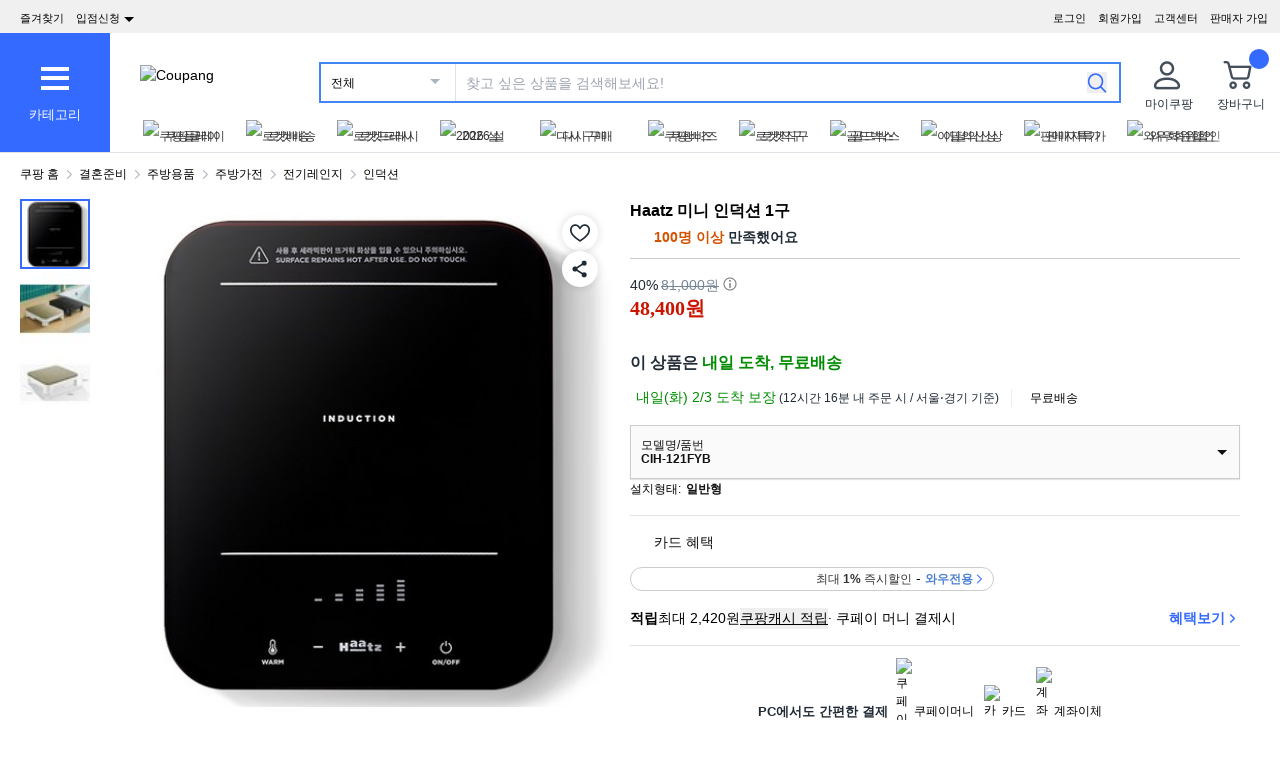

--- FILE ---
content_type: text/html; charset=utf-8
request_url: https://www.coupang.com/vp/products/5023098980?src=1139000&spec=10799999&addtag=400&ctag=5023098980&lptag=AF5278097&itime=20260202114317&pageType=PRODUCT&pageValue=5023098980&wPcid=17700001978238981172222&wRef=&wTime=20260202114317&redirect=landing&traceid=V0-183-c217fdc9f7513818&mcid=3c4f76afdf6e4329bc7128c1e7d2c0ad&campaignid=&clickBeacon=&imgsize=&pageid=&sig=&subid=shopping&campaigntype=&puid=&ctime=&portal=&landing_exp=&placementid=&puidType=&contentcategory=&tsource=&deviceid=&contenttype=&token=&impressionid=&requestid=&contentkeyword=&offerId=&sfId=&subparam=
body_size: 76601
content:
<!DOCTYPE html><html lang="ko-KR"><head><meta charSet="utf-8"/><meta name="viewport" content="width=device-width, initial-scale=1"/><meta name="viewport" content="width=device-width, initial-scale=1.0, maximum-scale=1.0, user-scalable=0"/><link rel="preload" as="image" href="https://image.coupangcdn.com/image/social_proof/v2/badge_1943f4c336c.png"/><link rel="stylesheet" href="https://assets.coupangcdn.com/front/sdp-next/_next/static/css/2bf90aa076b611c9.css" crossorigin="anonymous" data-precedence="next"/><link rel="stylesheet" href="https://assets.coupangcdn.com/front/sdp-next/_next/static/css/9072436b78977715.css" crossorigin="anonymous" data-precedence="next"/><link rel="stylesheet" href="https://assets.coupangcdn.com/front/sdp-next/_next/static/css/f6dff0731221879f.css" crossorigin="anonymous" data-precedence="next"/><link rel="stylesheet" href="https://assets.coupangcdn.com/front/sdp-next/_next/static/css/e6852ddbfb832cf6.css" crossorigin="anonymous" data-precedence="next"/><link rel="stylesheet" href="https://assets.coupangcdn.com/front/sdp-next/_next/static/css/20bd6cb63e8b6be4.css" crossorigin="anonymous" data-precedence="next"/><link rel="stylesheet" href="https://assets.coupangcdn.com/front/sdp-next/_next/static/css/74b98dec47f7fbb5.css" crossorigin="anonymous" data-precedence="next"/><link rel="stylesheet" href="https://assets.coupangcdn.com/front/sdp-next/_next/static/css/69f12afea4db0275.css" crossorigin="anonymous" data-precedence="next"/><link rel="stylesheet" href="https://assets.coupangcdn.com/front/sdp-next/_next/static/css/aed556db52831650.css" crossorigin="anonymous" data-precedence="next"/><link rel="stylesheet" href="https://assets.coupangcdn.com/front/sdp-next/_next/static/css/2540e50316423ba2.css" crossorigin="anonymous" data-precedence="next"/><link rel="stylesheet" href="https://assets.coupangcdn.com/front/sdp-next/_next/static/css/b4f0130c411c6479.css" crossorigin="anonymous" data-precedence="next"/><link rel="stylesheet" href="https://assets.coupangcdn.com/front/sdp-next/_next/static/css/56caa1c00badad01.css" crossorigin="anonymous" data-precedence="next"/><link rel="stylesheet" href="https://assets.coupangcdn.com/front/sdp-next/_next/static/css/7f629c8db9ae2c49.css" crossorigin="anonymous" data-precedence="next"/><link rel="stylesheet" href="https://assets.coupangcdn.com/front/sdp-next/_next/static/css/a8b465e3926a2a2e.css" crossorigin="anonymous" data-precedence="next"/><link rel="stylesheet" href="https://assets.coupangcdn.com/front/sdp-next/_next/static/css/3b8412005643341e.css" crossorigin="anonymous" data-precedence="next"/><link rel="stylesheet" href="https://assets.coupangcdn.com/front/sdp-next/_next/static/css/c2b494b23b6f8f67.css" crossorigin="anonymous" data-precedence="next"/><link rel="stylesheet" href="https://assets.coupangcdn.com/front/sdp-next/_next/static/css/33b3ba6c3a22259e.css" crossorigin="anonymous" data-precedence="next"/><link rel="preload" as="script" fetchPriority="low" href="https://assets.coupangcdn.com/front/sdp-next/_next/static/chunks/webpack-e9a0a46e61baf0f7.js" crossorigin=""/><script src="https://assets.coupangcdn.com/front/sdp-next/_next/static/chunks/dcb26fb1-ff3f4b92bfc10d0f.js" async="" crossorigin=""></script><script src="https://assets.coupangcdn.com/front/sdp-next/_next/static/chunks/7969-e7c8e1a8e39a111c.js" async="" crossorigin=""></script><script src="https://assets.coupangcdn.com/front/sdp-next/_next/static/chunks/main-app-49ba13617280aa9a.js" async="" crossorigin=""></script><script src="https://assets.coupangcdn.com/front/sdp-next/_next/static/chunks/app/global-error-ae653fa645bf7cf1.js" async="" crossorigin=""></script><script src="https://assets.coupangcdn.com/front/sdp-next/_next/static/chunks/app/not-found-2a85643e2104e441.js" async="" crossorigin=""></script><script src="https://assets.coupangcdn.com/front/sdp-next/_next/static/chunks/29f6fefa-4cc3fbba8165201e.js" async="" crossorigin=""></script><script src="https://assets.coupangcdn.com/front/sdp-next/_next/static/chunks/952a9b48-689d7189218befb9.js" async="" crossorigin=""></script><script src="https://assets.coupangcdn.com/front/sdp-next/_next/static/chunks/5833-7626b38ca689838c.js" async="" crossorigin=""></script><script src="https://assets.coupangcdn.com/front/sdp-next/_next/static/chunks/5064-337a4e8530a92074.js" async="" crossorigin=""></script><script src="https://assets.coupangcdn.com/front/sdp-next/_next/static/chunks/7832-d9d84d5bbfbe76e3.js" async="" crossorigin=""></script><script src="https://assets.coupangcdn.com/front/sdp-next/_next/static/chunks/4166-71cf02def520b662.js" async="" crossorigin=""></script><script src="https://assets.coupangcdn.com/front/sdp-next/_next/static/chunks/1223-8aacbedc3a47c9b6.js" async="" crossorigin=""></script><script src="https://assets.coupangcdn.com/front/sdp-next/_next/static/chunks/2170-2534d165fbc15761.js" async="" crossorigin=""></script><script src="https://assets.coupangcdn.com/front/sdp-next/_next/static/chunks/562-c01a5b4af2602bc9.js" async="" crossorigin=""></script><script src="https://assets.coupangcdn.com/front/sdp-next/_next/static/chunks/7300-3eaf5076ce02d3e8.js" async="" crossorigin=""></script><script src="https://assets.coupangcdn.com/front/sdp-next/_next/static/chunks/2044-46836d7c5ee319ca.js" async="" crossorigin=""></script><script src="https://assets.coupangcdn.com/front/sdp-next/_next/static/chunks/3098-a81485ccc69ac60d.js" async="" crossorigin=""></script><script src="https://assets.coupangcdn.com/front/sdp-next/_next/static/chunks/app/products/%5BproductId%5D/page-df2d4fbbd291bb20.js" async="" crossorigin=""></script><script src="https://assets.coupangcdn.com/front/sdp-next/_next/static/chunks/2669-69580efedfafdec5.js" async="" crossorigin=""></script><script src="https://assets.coupangcdn.com/front/sdp-next/_next/static/chunks/app/products/%5BproductId%5D/layout-6b91c9442214000f.js" async="" crossorigin=""></script><script async="" src="product" type="application/ld+json">{"@context":"https://schema.org/","@type":"Product","sku":"5023098980-6738626509","name":"Haatz 미니 인덕션 1구","image":["https://thumbnail.coupangcdn.com/thumbnails/remote/492x492ex/image/retail/images/2024/02/09/15/0/df423e28-5525-4acd-bdfb-1e017ffb0faa.jpg","https://thumbnail.coupangcdn.com/thumbnails/remote/492x492ex/image/retail/images/2024/02/09/15/0/69ecdc1b-522f-465c-82b0-c8a85982d0c0.jpg","https://thumbnail.coupangcdn.com/thumbnails/remote/492x492ex/image/retail/images/2024/02/09/15/9/8e1e237e-d784-4d07-8521-98b2986246f0.jpg"],"description":"현재 별점 4.6점, 리뷰 211개를 가진 Haatz 미니 인덕션 1구! 지금 쿠팡에서 더 저렴하고 다양한 인덕션 제품들을 확인해보세요.","offers":{"priceCurrency":"KRW","shippingDetails":{"shippingRate":{"@type":"MonetaryAmount","value":"0","currency":"KRW"},"@type":"OfferShippingDetails","shippingDestination":{"addressCountry":"KR","@type":"DefinedRegion","addressRegion":["Seoul"]}},"priceSpecification":{"priceCurrency":"KRW","@type":"UnitPriceSpecification","price":"81000","priceType":"https://schema.org/StrikethroughPrice"},"@type":"Offer","price":"48400","availability":"https://schema.org/InStock","url":"https://www.coupang.com/vp/products/5023098980"},"aggregateRating":{"@type":"AggregateRating","ratingValue":4.6,"ratingCount":"211"}}</script><script async="" src="breadcrumb" type="application/ld+json">{"@context":"https://schema.org","@type":"BreadcrumbList","itemListElement":[{"@type":"ListItem","position":1,"name":"쿠팡 홈","item":"https://www.coupang.com"},[{"@type":"ListItem","position":2,"name":"결혼준비","item":"https://www.coupang.com/np/categories/416130"},{"@type":"ListItem","position":3,"name":"주방용품","item":"https://www.coupang.com/np/categories/416452"},{"@type":"ListItem","position":4,"name":"주방가전","item":"https://www.coupang.com/np/categories/417302"},{"@type":"ListItem","position":5,"name":"전기레인지","item":"https://www.coupang.com/np/categories/417304"},{"@type":"ListItem","position":6,"name":"인덕션","item":"https://www.coupang.com/np/categories/417306"}]]}</script><link rel="preload" href="https://assets.coupangcdn.com/front/front-web-next/_next/static/web-adapter/index-D_8eWlH_.js" as="script"/><meta name="format-detection" content="telephone=no, date=no, email=no, address=no"/><link rel="shortcut icon" href="https://image7.coupangcdn.com/image/coupang/favicon/favicon.ico" type="image/x-icon"/><link rel="apple-touch-icon" href="https://image10.coupangcdn.com/image/mobile/v3/web_favicon.png"/><meta http-equiv="x-dns-prefetch-control" content="on"/><link rel="dns-prefetch" href="//assets.coupang.com"/><link rel="dns-prefetch" href="//assets2.coupang.com"/><link rel="dns-prefetch" href="//assets.coupangcdn.com"/><link rel="dns-prefetch" href="//asset1.coupangcdn.com"/><link rel="dns-prefetch" href="//private.coupang.com"/><link rel="dns-prefetch" href="//img1a.coupangcdn.com"/><link rel="dns-prefetch" href="//image1.coupangcdn.com"/><link rel="dns-prefetch" href="//thumbnail1.coupangcdn.com"/><link rel="dns-prefetch" href="//static.coupangcdn.com"/><link rel="dns-prefetch" href="//www.facebook.com"/><link rel="dns-prefetch" href="//www.google.com"/><link rel="dns-prefetch" href="//www.google.co.kr"/><link rel="dns-prefetch" href="//stats.g.doubleclick.net"/><link rel="dns-prefetch" href="//connect.facebook.net"/><title>Haatz 미니 인덕션 1구 - 인덕션 | 쿠팡</title><meta name="description" content="현재 별점 4.6점, 리뷰 211개를 가진 Haatz 미니 인덕션 1구! 지금 쿠팡에서 더 저렴하고 다양한 인덕션 제품들을 확인해보세요."/><meta property="og:title" content="Haatz 미니 인덕션 1구 - 인덕션 | 쿠팡"/><meta property="og:description" content="현재 별점 4.6점, 리뷰 211개를 가진 Haatz 미니 인덕션 1구! 지금 쿠팡에서 더 저렴하고 다양한 인덕션 제품들을 확인해보세요."/><meta property="og:url" content="https://www.coupang.com/vp/products/5023098980"/><meta property="og:image" content="//thumbnail.coupangcdn.com/thumbnails/remote/492x492ex/image/retail/images/2024/02/09/15/0/df423e28-5525-4acd-bdfb-1e017ffb0faa.jpg"/><meta property="og:image:width" content="492"/><meta property="og:image:height" content="492"/><meta property="og:type" content="website"/><meta property="og:locale" content="ko_KR"/><meta property="og:site_name" content="쿠팡"/><link rel="canonical" href="https://www.coupang.com/vp/products/5023098980"/><link href="https://assets.coupangcdn.com/front/front-web-next/_next/static/web-adapter/style-Co6YMTQT.css" rel="stylesheet" data-name="layout"/><meta name="baggage" content="BM1=Akamai-CategorizedBot(claudebot),BM2=monitor,BM3=ArtificialIntelligence(AI)Bots%3A-1%3A"/><script src="https://assets.coupangcdn.com/front/sdp-next/_next/static/chunks/polyfills-42372ed130431b0a.js" crossorigin="anonymous" noModule=""></script></head><body class="fw-font-apple-gothic" data-domain="SDP" data-product-id="5023098980"><div hidden=""><!--$--><!--/$--></div><div><div id="wa-config" data-currency="__원" data-arrow-left="https://assets.coupangcdn.com/front/front-web-next/_next/static/media/arrow_left.128503b7.png" data-t="{&quot;94b7db&quot;:&quot;닫기&quot;,&quot;ff1379&quot;:&quot;삭제가 안됐나요? 다시 한번 해보세요.&quot;,&quot;52624c&quot;:&quot;최근본 상품이&quot;,&quot;7779d6&quot;:&quot;없습니다.&quot;,&quot;2d47c8&quot;:&quot;다시 시도해 주세요.&quot;,&quot;back&quot;:&quot;뒤로가기&quot;,&quot;4b8d54&quot;:&quot;검색&quot;,&quot;990d4f&quot;:&quot;마이크&quot;,&quot;2bdfeb&quot;:&quot;최근검색어켜기&quot;,&quot;c8917d&quot;:&quot;최근검색어끄기&quot;,&quot;fd74f0&quot;:&quot;검색어&quot;,&quot;8124e8&quot;:&quot;최근&quot;,&quot;fc81e2&quot;:&quot;삭제&quot;,&quot;f3dc4f&quot;:&quot;최근 검색어 저장 기능이 꺼져 있습니다.&quot;,&quot;4bcb41&quot;:&quot;여행/티켓&quot;,&quot;0037c7&quot;:&quot;테마관&quot;,&quot;6e50be&quot;:&quot;더보기&quot;,&quot;a4b69f&quot;:&quot;전체&quot;}" data-search-uri="/np/search" data-web-domain="https://www.coupang.com" data-apply-app-redirection="1"></div><div id="wa-header" class="fw-font-apple-gothic  fw-bg-white s600:fw-static "><div class="fw-bg-[#f0f0f0] " id="wa-top-bar" data-user-name-masked="false" data-top-banner-logging-tc="true"><div style="max-width:1500px" class="fw-m-auto fw-w-full fw-text-[11px]"><menu class="fw-relative fw-float-right *:fw-float-right *:fw-h-[33px] *:fw-pr-[12px] *:fw-pt-[10px]"><li class="fw-hidden s600:fw-block"><a href="https://wing.coupang.com/tenants/vendor-signup/signup?utm_source=button_pc_coupang_app_category_3&amp;utm_medium=non_paid&amp;utm_id=onsite_ca&amp;utm_content=20240328">판매자 가입</a></li><li class="cs-center fw-group fw-relative"><a href="https://mc.coupang.com/ssr/desktop/contact/faq" data-log="{ id: &#x27;customer_center&#x27;}">고객센터</a><p class="fw-hidden group-hover:fw-block" style="z-index:9999"><a href="https://mc.coupang.com/ssr/desktop/contact/faq" data-log="{ id:&#x27;customer_center_1&#x27; }">자주묻는 질문</a><a href="https://mc.coupang.com/ssr/desktop/contact/inquiry" data-log="{ id:&#x27;customer_center_3&#x27; }">1:1 채팅문의</a><a href="https://mc.coupang.com/ssr/desktop/contact/voc" data-log="{ id:&#x27;customer_center_2&#x27; }">고객의 소리</a><a href="https://www.coupang.com/returnPolicy.pang" data-log="{ id:&#x27;customer_center_4&#x27; }">취소 / 반품 안내</a></p></li><li><a href="https://login.coupang.com/login/memberJoinFrm.pang" title="회원가입">회원가입</a></li><li><a href="https://login.coupang.com/login/login.pang?rtnUrl=https%3A%2F%2Fwww.coupang.com%2Fnp%2Fpost%2Flogin%3Fr%3Dhttp%253A%252F%252Fwww.coupang.com%252Fvp%252Fproducts%252F5023098980%253Fsrc%253D1139000%2526spec%253D10799999%2526addtag%253D400%2526ctag%253D5023098980%2526lptag%253DAF5278097%2526itime%253D20260202114317%2526pageType%253DPRODUCT%2526pageValue%253D5023098980%2526wPcid%253D17700001978238981172222%2526wRef%253D%2526wTime%253D20260202114317%2526redirect%253Dlanding%2526traceid%253DV0-183-c217fdc9f7513818%2526mcid%253D3c4f76afdf6e4329bc7128c1e7d2c0ad%2526campaignid%253D%2526clickBeacon%253D%2526imgsize%253D%2526pageid%253D%2526sig%253D%2526subid%253Dshopping%2526campaigntype%253D%2526puid%253D%2526ctime%253D%2526portal%253D%2526landing_exp%253D%2526placementid%253D%2526puidType%253D%2526contentcategory%253D%2526tsource%253D%2526deviceid%253D%2526contenttype%253D%2526token%253D%2526impressionid%253D%2526requestid%253D%2526contentkeyword%253D%2526offerId%253D%2526sfId%253D%2526subparam%253D" title="로그인">로그인</a></li></menu><menu id="subscribeHeader" class="fw-hidden s600:fw-block"><li class="new-header"><a id="wa-bookmark" data-msg="Command+D 키를 누르면 즐겨찾기에 추가하실 수 있습니다." class="bookmark" data-log="{ id: &quot;add_to_favorites&quot; }">즐겨찾기</a></li><li class="vendor-join"><a class="dropdown_menu_flag">입점신청<i class="ic"></i></a><p class="vendor-join-menu fw-hidden" style="z-index:9999"><a href="https://marketplace.coupangcorp.com/s/?utm_source=button_pc&amp;utm_medium=non_paid&amp;utm_campaign=onsite_ca&amp;utm_id=coupang_app" data-log="{ id:&#x27;seller_page&#x27; }" target="_blank">오픈마켓</a><a href="https://with.coupang.com/contract/initialize" data-log="{ id:&#x27;travel_seller_page&#x27; }" target="_blank">여행·티켓</a><a href="https://supplier.coupang.com/welcome/join" data-log="{ id:&#x27;rocket_seller_page&#x27; }" target="_blank">로켓배송</a><a href="https://partners.coupang.com" data-log="{ id:&#x27;affiliate_marketing_page&#x27; }" target="_blank">제휴마케팅</a><a href="https://sell.coupang.com?utm_source=web_button_pc_rg&amp;utm_medium=referral&amp;utm_campaign=onsite_lead&amp;utm_id=coupang_web?inflow=WEB_HEADER_B" data-log="{ id:&#x27;rocketGrowth&#x27; }" target="_blank">로켓그로스</a></p></li></menu><div class="fw-invisible fw-clear-both fw-h-[0px]">.</div></div></div><div><select id="wa-category-select" name="component" class="searchCategories search_category_filter fw-hidden"><option value="" data-text="전체">전체</option></select><div style="max-width:1500px" class="fw-mx-auto fw-flex fw-w-full fw-items-center fw-pr-[5px] max-s1024:rlux:fw-bg-[#131516]"><div id="wa-category" class="fw-relative fw-flex fw-h-[48px] fw-w-[48px] fw-cursor-pointer fw-flex-col fw-items-center fw-justify-center fw-bg-[#346aff] rlux:fw-bg-[#131516] s1024:fw-h-[119px] s1024:fw-w-[110px]"><div class="fw-flex fw-h-[24px] fw-w-[24px] fw-flex-col fw-items-center fw-justify-around s1024:fw-h-[28px] s1024:fw-w-[28px]"><div class="fw-h-[1px] fw-w-full fw-bg-white s1024:fw-h-[4px]"></div><div class="fw-h-[1px] fw-w-full fw-bg-white s1024:fw-h-[4px]"></div><div class="fw-h-[1px] fw-w-full fw-bg-white s1024:fw-h-[4px]"></div></div><div class="fw-mt-[15px] fw-hidden fw-text-center fw-text-[13px] fw-font-normal fw-leading-none fw-text-white s1024:fw-block">카테고리</div><div class="category-layer" id="wa-pc-category" data-icons="https://assets.coupangcdn.com/front/front-web-next/_next/static/media/icons.03b3790b.png" style="z-index:9999"><div class="fw-hidden">쇼핑</div><ul class="menu shopping-menu-list fd"></ul><div class="fw-hidden">티켓</div><ul class="menu ticket-menu-list fd"></ul><div class="fw-hidden">테마관</div><ul class="menu theme-menu-list menu-divider fd fw-hidden"></ul><ul class="menu ingress-menu-list fd"><li class="ingress-point"><a href="https://wing.coupang.com/tenants/vendor-signup/signup?utm_source=button_pc_coupang_app_category_3&amp;utm_medium=non_paid&amp;utm_id=onsite_ca&amp;utm_content=20240328" data-el="seller_signup" data-text="입점/판매 신청">입점/판매 신청</a></li></ul><div class="loader-wrapper"><span class="loader"></span></div></div><div class="fw-absolute fw-left-0 fw-top-[114px] fw-z-10 fw-hidden fw-w-[220px] fw-overflow-auto fw-bg-white fw-shadow-md" id="wa-mobile-category" style="z-index:9999"><div id="wa-mobile-category-language"></div><div id="wa-category-list-wrap"></div><div id="wa-mobile-category-app-links"></div><div class="loader-wrapper"><span class="loader"></span></div></div></div><div class="fw-flex fw-flex-1 fw-flex-col max-s1024:fw-h-[48px]"><div class="fw-ml-[16px] fw-flex fw-items-center fw-justify-between max-s1024:fw-h-[48px] s1024:fw-ml-[30px] s1024:fw-mt-[20px]"><a href="https://www.coupang.com" class="fw-mr-[25px] fw-inline-block fw-flex-none" data-log="{ id: &#x27;coupang_header_logo_click&#x27; }"><img loading="lazy" class="fw-h-[23px] fw-w-[101px] s1024:fw-h-[36px] s1024:fw-w-[154px]" src="//image7.coupangcdn.com/image/coupang/common/logo_coupang_w350.png" alt="Coupang"/></a><form id="wa-search-form" class="product-search search-form fw-flex fw-flex-1 fw-items-center fw-border-0 fw-hidden s1024:fw-flex fw-border-2 rlux:fw-border-bluegray-1000" action="/np/search"><div class="select--category fw-w-[90px] s500:fw-w-[135px]"><span class="select--category--button"></span><a class="select--category__current rlux:fw-text-bluegray-800" id="currentCategoryText">전체</a></div><div class="header-searchForm fw-relative fw-flex-1"><input type="text" maxLength="49" placeholder="찾고 싶은 상품을 검색해보세요!" class="headerSearchKeyword coupang-search fw-h-full fw-w-full fw-bg-white fw-indent-[10px] fw-text-[14px] fw-outline-none rlux:fw-text-bluegray-1000 rlux:placeholder:fw-text-bluegray-800" title="쿠팡 상품 검색" autoComplete="off" name="q" value=""/><input type="hidden" name="traceId"/><div class="headerPopupWords popularity-words" style="z-index:9999"><div class="autocomplete_wrap"></div><div class="history-btns"><span class="delete-all-kwdhistory del-button">전체삭제</span><span class="history-on-off on">최근검색어끄기</span></div></div></div><a class="speech-mic fw-mr-[12px] fw-hidden fw-flex-none fw-cursor-pointer"></a><button type="submit" class="headerSearchBtn fw-mr-[12px] fw-inline-block fw-flex-none" title="검색"><img loading="lazy" alt="" width="20" height="21" src="https://assets.coupangcdn.com/front/front-web-next/_next/static/media/search.85cd3dbf.png"/></button><input type="hidden" name="channel" value="user"/></form><ul class="icon-menus fw-flex"><li class="my-coupang fw-group fw-relative fw-mx-[24px] fw-flex fw-items-center"><a id="wa-mycoupang-link" href="https://mc.coupang.com/ssr/desktop/order/list" data-log="{ id: &#x27;mycoupang&#x27;}"><img loading="lazy" alt="" class="fw-h-[36px] fw-w-[36px] s1024:fw-h-[44px] s1024:fw-w-[44px]" src="https://assets.coupangcdn.com/front/front-web-next/_next/static/media/person.07e45e52.png"/><div class="fw-hidden fw-text-center s1024:fw-block">마이쿠팡</div></a><p class="my-coupang-menu fw-top-[29px] fw-hidden group-hover:fw-block s1024:fw-top-[52px]" style="z-index:9999"><span class="wrapper"><i class="arrow"></i><a href="https://mc.coupang.com/ssr/desktop/order/list" data-log="{ id: &#x27;mycoupang_1&#x27;}">주문목록</a><a href="https://mc.coupang.com/ssr/desktop/cancel-return-exchange/list" data-log="{ id: &#x27;mycoupang_2&#x27;}">취소/반품</a><a href="//wish-web.coupang.com/wishInitView.pang" data-log="{ id: &#x27;mycoupang_4&#x27;}">찜 리스트</a></span></p></li><li class="cart w-mr-0 fw-relative fw-flex s1024:fw-mr-[10px]" id="wa-cart-menu"><a id="wa-cart-link" href="//cart.coupang.com/cartView.pang" data-log="{ id: &#x27;cart&#x27; }" data-callcartcountwebapi="A"><img loading="lazy" src="https://assets.coupangcdn.com/front/front-web-next/_next/static/media/cart.ccef8f9e.png" class="fw-h-[36px] fw-w-[36px] s1024:fw-h-[44px] s1024:fw-w-[44px]" alt=""/><em id="headerCartCount" class="fw-right-[-4px] fw-top-[-4px]"></em><div class="fw-hidden fw-text-center s1024:fw-block">장바구니</div></a><div class="fw-top-[29px] fw-hidden s1024:fw-top-[52px]" style="z-index:9999" id="wa-cart-preview"><span class="wrapper"><i class="arrow"></i><div id="wa-cart-content"><div class="loader-wrapper"><span class="loader"></span></div></div><div id="wa-cart-empty"><ul><li class="empty-cart">장바구니에 담긴 상품이 없습니다.</li></ul></div><a href="//cart.coupang.com/cartView.pang" id="wa-cart-btn"><span><span>장바구니 전체보기</span><i class="blue-arrow"></i></span></a></span></div></li></ul></div><div class="fw-mt-[8px] fw-hidden fw-items-center fw-justify-between s1024:fw-flex"><div id="quick-category-pc" class=" gnb-menu-container fw-hidden fw-pl-[20px] s600:fw-block"><a class="gnb-menu-btn gnb-menu-btn-left" tabindex="0"><span></span></a><div class="fw-w-0"><ul class="gnb-menu-scroll"><li class="gnb-menu-item"><a href="https://www.coupangplay.com/catalog" class="" data-log="{ id:&#x27;gnb_menu_item_GNB_V2&#x27;, param:{sectionId:&#x27;coupangplay&#x27;} }" target="_blank"><img loading="lazy" class="gnb-menu-item__icon" alt="쿠팡플레이" src="https://image.coupangcdn.com/image/coupang/home/icons/web/kr/coupang-play.png"/><span>쿠팡플레이</span></a></li><li class="gnb-menu-item"><a href="https://www.coupang.com/np/campaigns/82" class="" data-log="{ id:&#x27;gnb_menu_item_GNB_V2&#x27;, param:{sectionId:&#x27;rocketdelivery&#x27;} }"><img loading="lazy" class="gnb-menu-item__icon" alt="로켓배송" src="https://image.coupangcdn.com/image/coupang/home/icons/web/kr/rocket-delivery.png"/><span>로켓배송</span></a></li><li class="gnb-menu-item"><a href="https://www.coupang.com/np/categories/393760" class="" data-log="{ id:&#x27;gnb_menu_item_GNB_V2&#x27;, param:{sectionId:&#x27;rocketfresh&#x27;} }"><img loading="lazy" class="gnb-menu-item__icon" alt="로켓프레시" src="https://image.coupangcdn.com/image/coupang/home/icons/web/kr/rocket-fresh.png"/><span>로켓프레시</span></a></li><li class="gnb-menu-item"><a href="https://pages.coupang.com/p/162288" class="" data-log="{ id:&#x27;gnb_menu_item_GNB_V2&#x27;, param:{sectionId:&#x27;null&#x27;} }"><img loading="lazy" class="gnb-menu-item__icon" alt="2026 설" src="https://image.coupangcdn.com/image/coupang/home/icons/LNY/2026/LNY_PC.png"/><span>2026 설</span><i class="in " data-new-tag-exposure-mills="0"></i></a></li><li class="gnb-menu-item"><a href="https://www.coupang.com/np/fbi?sourceType=home_section_fbi" class="" data-log="{ id:&#x27;gnb_menu_item_GNB_V2&#x27;, param:{sectionId:&#x27;frequent_buy_item&#x27;} }"><img loading="lazy" class="gnb-menu-item__icon" alt="다시 구매" src="https://image.coupangcdn.com/image/coupang/common/fbi_icon_3x.png"/><span>다시 구매</span><i class="in in-exposure" data-new-tag-exposure-mills="2592000000"></i></a></li><li class="gnb-menu-item"><a href="https://login.coupang.com/corporation/member/landing-page" class="" data-log="{ id:&#x27;gnb_menu_item_GNB_V2&#x27;, param:{sectionId:&#x27;businessmall_landing&#x27;} }"><img loading="lazy" class="gnb-menu-item__icon" alt="쿠팡비즈" src="https://image.coupangcdn.com/image/coupang/home/icons/web/kr/biz.png"/><span>쿠팡비즈</span></a></li><li class="gnb-menu-item"><a href="https://www.coupang.com/np/coupangglobal" class="" data-log="{ id:&#x27;gnb_menu_item_GNB_V2&#x27;, param:{sectionId:&#x27;coupangglobal&#x27;} }"><img loading="lazy" class="gnb-menu-item__icon" alt="로켓직구" src="https://image.coupangcdn.com/image/coupang/home/icons/web/kr/oversea-delivery.png"/><span>로켓직구</span></a></li><li class="gnb-menu-item"><a href="https://pages.coupang.com/p/121237?sourceType=gm_crm_goldbox&amp;subSourceType=gm_crm_gwsrtcut" class="" data-log="{ id:&#x27;gnb_menu_item_GNB_V2&#x27;, param:{sectionId:&#x27;gold_box&#x27;} }"><img loading="lazy" class="gnb-menu-item__icon" alt="골드박스" src="https://image.coupangcdn.com/image/coupang/home/icons/web/kr/gold-box.png"/><span>골드박스</span></a></li><li class="gnb-menu-item"><a href="https://pages.coupang.com/p/136938" class="" data-log="{ id:&#x27;gnb_menu_item_GNB_V2&#x27;, param:{sectionId:&#x27;NEW_ITEM&#x27;} }"><img loading="lazy" class="gnb-menu-item__icon" alt="이달의신상" src="https://image.coupangcdn.com/image/coupang/home/icons/web/kr/new-item-of-month.png"/><span>이달의신상</span></a></li><li class="gnb-menu-item"><a href="https://www.coupang.com/np/omp" class="" data-log="{ id:&#x27;gnb_menu_item_GNB_V2&#x27;, param:{sectionId:&#x27;OMP&#x27;} }"><img loading="lazy" class="gnb-menu-item__icon" alt="판매자특가" src="https://image.coupangcdn.com/image/coupang/home/icons/web/kr/omp.png"/><span>판매자특가</span></a></li><li class="gnb-menu-item"><a href="https://www.coupang.com/np/campaigns/83" class="" data-log="{ id:&#x27;gnb_menu_item_GNB_V2&#x27;, param:{sectionId:&#x27;subscription&#x27;} }"><img loading="lazy" class="gnb-menu-item__icon" alt="와우회원할인" src="https://image.coupangcdn.com/image/coupang/home/icons/web/kr/wow.png"/><span>와우회원할인</span></a></li><li class="gnb-menu-item"><a href="https://www.coupang.com/np/coupangbenefit" class="" data-log="{ id:&#x27;gnb_menu_item_GNB_V2&#x27;, param:{sectionId:&#x27;coupangbenefit&#x27;} }"><img loading="lazy" class="gnb-menu-item__icon" alt="이벤트/쿠폰" src="https://image.coupangcdn.com/image/coupang/home/icons/web/kr/benefit.png"/><span>이벤트/쿠폰</span></a></li><li class="gnb-menu-item"><a href="https://pages.coupang.com/p/54908" class="" data-log="{ id:&#x27;gnb_menu_item_GNB_V2&#x27;, param:{sectionId:&#x27;WAREHOUSE&#x27;} }"><img loading="lazy" class="gnb-menu-item__icon" alt="반품마켓" src="https://image.coupangcdn.com/image/coupang/home/icons/web/kr/returned-market.png"/><span>반품마켓</span></a></li><li class="gnb-menu-item"><a href="https://pages.coupang.com/p/63240" class="" data-log="{ id:&#x27;gnb_menu_item_GNB_V2&#x27;, param:{sectionId:&#x27;GOOD_MARKET&#x27;} }"><img loading="lazy" class="gnb-menu-item__icon" alt="착한상점" src="https://image.coupangcdn.com/image/coupang/home/icons/web/kr/sustainable-market.png"/><span>착한상점</span><i class="in " data-new-tag-exposure-mills="0"></i></a></li><li class="gnb-menu-item"><a href="https://pages.coupang.com/p/bep?sourceType=gm_crm_oms&amp;subSourceType=gm_crm_gwsrtcut" class="" data-log="{ id:&#x27;gnb_menu_item_GNB_V2&#x27;, param:{sectionId:&#x27;exhibition&#x27;} }"><img loading="lazy" class="gnb-menu-item__icon" alt="기획전" src="https://image.coupangcdn.com/image/coupang/home/icons/web/kr/event.png"/><span>기획전</span></a></li><li class="gnb-menu-item"><a href="https://trip.coupang.com/?channel=gnb" class="" data-log="{ id:&#x27;gnb_menu_item_GNB_V2&#x27;, param:{sectionId:&#x27;TRAVEL&#x27;} }"><img loading="lazy" class="gnb-menu-item__icon" alt="쿠팡트래블" src="https://image.coupangcdn.com/image/coupang/home/icons/web/kr/travel.png"/><span>쿠팡트래블</span><i class="in " data-new-tag-exposure-mills="0"></i></a></li><li class="gnb-menu-item"><a href="https://wing.coupang.com/tenants/vendor-signup/signup?utm_source=button_pc_coupang_shortcut_1&amp;utm_medium=non_paid&amp;utm_id=onsite_ca&amp;utm_content=202411" class="" data-log="{ id:&#x27;gnb_menu_item_GNB_V2&#x27;, param:{sectionId:&#x27;SELL_ON_COUPANG&#x27;} }"><img loading="lazy" class="gnb-menu-item__icon" alt="입점신청" src="https://image.coupangcdn.com/image/coupang/home/icons/web/kr/sell-on-coupang.png"/><span>입점신청</span></a></li></ul></div><a class="gnb-menu-btn gnb-menu-btn-right gnb-menu-btn-active" tabindex="0"><span></span></a></div></div></div></div><div class="fw-block fw-border-b-[1px] fw-border-t-[1px] fw-border-[#C4CDD5] fw-p-[10px] s1024:fw-hidden"><form id="wa-search-form-tablet" class="product-search search-form fw-flex fw-flex-1 fw-items-center fw-border-0  fw-border-2 rlux:fw-border-bluegray-1000" action="/np/search"><div class="select--category fw-w-[90px] s500:fw-w-[135px]"><span class="select--category--button"></span><a class="select--category__current rlux:fw-text-bluegray-800" id="currentCategoryText">전체</a></div><div class="header-searchForm fw-relative fw-flex-1"><input type="text" maxLength="49" placeholder="찾고 싶은 상품을 검색해보세요!" class="headerSearchKeyword coupang-search fw-h-full fw-w-full fw-bg-white fw-indent-[10px] fw-text-[14px] fw-outline-none rlux:fw-text-bluegray-1000 rlux:placeholder:fw-text-bluegray-800" title="쿠팡 상품 검색" autoComplete="off" name="q" value=""/><input type="hidden" name="traceId"/><div class="headerPopupWords popularity-words" style="z-index:9999"><div class="autocomplete_wrap"></div><div class="history-btns"><span class="delete-all-kwdhistory del-button">전체삭제</span><span class="history-on-off on">최근검색어끄기</span></div></div></div><a class="speech-mic fw-mr-[12px] fw-hidden fw-flex-none fw-cursor-pointer"></a><button type="submit" class="headerSearchBtn fw-mr-[12px] fw-inline-block fw-flex-none" title="검색"><img loading="lazy" alt="" width="20" height="21" src="https://assets.coupangcdn.com/front/front-web-next/_next/static/media/search.85cd3dbf.png"/></button><input type="hidden" name="channel" value="user"/></form></div><div class="fw-mt-[8px] fw-hidden fw-items-center fw-justify-between s768:fw-flex s1024:fw-hidden"><div id="quick-category-tablet" class=" gnb-menu-container fw-hidden fw-pl-[20px] s600:fw-block"><a class="gnb-menu-btn gnb-menu-btn-left" tabindex="0"><span></span></a><div class="fw-w-0"><ul class="gnb-menu-scroll"><li class="gnb-menu-item"><a href="https://www.coupangplay.com/catalog" class="" data-log="{ id:&#x27;gnb_menu_item_GNB_V2&#x27;, param:{sectionId:&#x27;coupangplay&#x27;} }" target="_blank"><img loading="lazy" class="gnb-menu-item__icon" alt="쿠팡플레이" src="https://image.coupangcdn.com/image/coupang/home/icons/web/kr/coupang-play.png"/><span>쿠팡플레이</span></a></li><li class="gnb-menu-item"><a href="https://www.coupang.com/np/campaigns/82" class="" data-log="{ id:&#x27;gnb_menu_item_GNB_V2&#x27;, param:{sectionId:&#x27;rocketdelivery&#x27;} }"><img loading="lazy" class="gnb-menu-item__icon" alt="로켓배송" src="https://image.coupangcdn.com/image/coupang/home/icons/web/kr/rocket-delivery.png"/><span>로켓배송</span></a></li><li class="gnb-menu-item"><a href="https://www.coupang.com/np/categories/393760" class="" data-log="{ id:&#x27;gnb_menu_item_GNB_V2&#x27;, param:{sectionId:&#x27;rocketfresh&#x27;} }"><img loading="lazy" class="gnb-menu-item__icon" alt="로켓프레시" src="https://image.coupangcdn.com/image/coupang/home/icons/web/kr/rocket-fresh.png"/><span>로켓프레시</span></a></li><li class="gnb-menu-item"><a href="https://pages.coupang.com/p/162288" class="" data-log="{ id:&#x27;gnb_menu_item_GNB_V2&#x27;, param:{sectionId:&#x27;null&#x27;} }"><img loading="lazy" class="gnb-menu-item__icon" alt="2026 설" src="https://image.coupangcdn.com/image/coupang/home/icons/LNY/2026/LNY_PC.png"/><span>2026 설</span><i class="in " data-new-tag-exposure-mills="0"></i></a></li><li class="gnb-menu-item"><a href="https://www.coupang.com/np/fbi?sourceType=home_section_fbi" class="" data-log="{ id:&#x27;gnb_menu_item_GNB_V2&#x27;, param:{sectionId:&#x27;frequent_buy_item&#x27;} }"><img loading="lazy" class="gnb-menu-item__icon" alt="다시 구매" src="https://image.coupangcdn.com/image/coupang/common/fbi_icon_3x.png"/><span>다시 구매</span><i class="in in-exposure" data-new-tag-exposure-mills="2592000000"></i></a></li><li class="gnb-menu-item"><a href="https://login.coupang.com/corporation/member/landing-page" class="" data-log="{ id:&#x27;gnb_menu_item_GNB_V2&#x27;, param:{sectionId:&#x27;businessmall_landing&#x27;} }"><img loading="lazy" class="gnb-menu-item__icon" alt="쿠팡비즈" src="https://image.coupangcdn.com/image/coupang/home/icons/web/kr/biz.png"/><span>쿠팡비즈</span></a></li><li class="gnb-menu-item"><a href="https://www.coupang.com/np/coupangglobal" class="" data-log="{ id:&#x27;gnb_menu_item_GNB_V2&#x27;, param:{sectionId:&#x27;coupangglobal&#x27;} }"><img loading="lazy" class="gnb-menu-item__icon" alt="로켓직구" src="https://image.coupangcdn.com/image/coupang/home/icons/web/kr/oversea-delivery.png"/><span>로켓직구</span></a></li><li class="gnb-menu-item"><a href="https://pages.coupang.com/p/121237?sourceType=gm_crm_goldbox&amp;subSourceType=gm_crm_gwsrtcut" class="" data-log="{ id:&#x27;gnb_menu_item_GNB_V2&#x27;, param:{sectionId:&#x27;gold_box&#x27;} }"><img loading="lazy" class="gnb-menu-item__icon" alt="골드박스" src="https://image.coupangcdn.com/image/coupang/home/icons/web/kr/gold-box.png"/><span>골드박스</span></a></li><li class="gnb-menu-item"><a href="https://pages.coupang.com/p/136938" class="" data-log="{ id:&#x27;gnb_menu_item_GNB_V2&#x27;, param:{sectionId:&#x27;NEW_ITEM&#x27;} }"><img loading="lazy" class="gnb-menu-item__icon" alt="이달의신상" src="https://image.coupangcdn.com/image/coupang/home/icons/web/kr/new-item-of-month.png"/><span>이달의신상</span></a></li><li class="gnb-menu-item"><a href="https://www.coupang.com/np/omp" class="" data-log="{ id:&#x27;gnb_menu_item_GNB_V2&#x27;, param:{sectionId:&#x27;OMP&#x27;} }"><img loading="lazy" class="gnb-menu-item__icon" alt="판매자특가" src="https://image.coupangcdn.com/image/coupang/home/icons/web/kr/omp.png"/><span>판매자특가</span></a></li><li class="gnb-menu-item"><a href="https://www.coupang.com/np/campaigns/83" class="" data-log="{ id:&#x27;gnb_menu_item_GNB_V2&#x27;, param:{sectionId:&#x27;subscription&#x27;} }"><img loading="lazy" class="gnb-menu-item__icon" alt="와우회원할인" src="https://image.coupangcdn.com/image/coupang/home/icons/web/kr/wow.png"/><span>와우회원할인</span></a></li><li class="gnb-menu-item"><a href="https://www.coupang.com/np/coupangbenefit" class="" data-log="{ id:&#x27;gnb_menu_item_GNB_V2&#x27;, param:{sectionId:&#x27;coupangbenefit&#x27;} }"><img loading="lazy" class="gnb-menu-item__icon" alt="이벤트/쿠폰" src="https://image.coupangcdn.com/image/coupang/home/icons/web/kr/benefit.png"/><span>이벤트/쿠폰</span></a></li><li class="gnb-menu-item"><a href="https://pages.coupang.com/p/54908" class="" data-log="{ id:&#x27;gnb_menu_item_GNB_V2&#x27;, param:{sectionId:&#x27;WAREHOUSE&#x27;} }"><img loading="lazy" class="gnb-menu-item__icon" alt="반품마켓" src="https://image.coupangcdn.com/image/coupang/home/icons/web/kr/returned-market.png"/><span>반품마켓</span></a></li><li class="gnb-menu-item"><a href="https://pages.coupang.com/p/63240" class="" data-log="{ id:&#x27;gnb_menu_item_GNB_V2&#x27;, param:{sectionId:&#x27;GOOD_MARKET&#x27;} }"><img loading="lazy" class="gnb-menu-item__icon" alt="착한상점" src="https://image.coupangcdn.com/image/coupang/home/icons/web/kr/sustainable-market.png"/><span>착한상점</span><i class="in " data-new-tag-exposure-mills="0"></i></a></li><li class="gnb-menu-item"><a href="https://pages.coupang.com/p/bep?sourceType=gm_crm_oms&amp;subSourceType=gm_crm_gwsrtcut" class="" data-log="{ id:&#x27;gnb_menu_item_GNB_V2&#x27;, param:{sectionId:&#x27;exhibition&#x27;} }"><img loading="lazy" class="gnb-menu-item__icon" alt="기획전" src="https://image.coupangcdn.com/image/coupang/home/icons/web/kr/event.png"/><span>기획전</span></a></li><li class="gnb-menu-item"><a href="https://trip.coupang.com/?channel=gnb" class="" data-log="{ id:&#x27;gnb_menu_item_GNB_V2&#x27;, param:{sectionId:&#x27;TRAVEL&#x27;} }"><img loading="lazy" class="gnb-menu-item__icon" alt="쿠팡트래블" src="https://image.coupangcdn.com/image/coupang/home/icons/web/kr/travel.png"/><span>쿠팡트래블</span><i class="in " data-new-tag-exposure-mills="0"></i></a></li><li class="gnb-menu-item"><a href="https://wing.coupang.com/tenants/vendor-signup/signup?utm_source=button_pc_coupang_shortcut_1&amp;utm_medium=non_paid&amp;utm_id=onsite_ca&amp;utm_content=202411" class="" data-log="{ id:&#x27;gnb_menu_item_GNB_V2&#x27;, param:{sectionId:&#x27;SELL_ON_COUPANG&#x27;} }"><img loading="lazy" class="gnb-menu-item__icon" alt="입점신청" src="https://image.coupangcdn.com/image/coupang/home/icons/web/kr/sell-on-coupang.png"/><span>입점신청</span></a></li></ul></div><a class="gnb-menu-btn gnb-menu-btn-right gnb-menu-btn-active" tabindex="0"><span></span></a></div></div></div></div><div class="fw-relative"><article id="wa-sidebar" style="z-index:9900" class="fw-absolute fw-hidden "><ul class="promotion-banner"><li><a href="https://www.coupang.com/np/campaigns/1440"><img loading="lazy" src="https://image.coupangcdn.com/image/displayitem/displayitem_8ad9b5e0-fd76-407b-b820-6494f03ffc31.jpg" width="102" height="150" alt=""/></a></li><li><a href="https://pages.coupang.com/p/78273"><img loading="lazy" src="https://image.coupangcdn.com/image/displayitem/displayitem_35dc795d-c340-47d7-9e9b-e971981021f7.jpg" width="102" height="150" alt=""/></a></li><li><a href="https://www.coupang.com/np/categories/510691"><img loading="lazy" src="https://image.coupangcdn.com/image/displayitem/displayitem_eea963ab-9659-4fb7-87c4-36be5b82917a.png" width="102" height="150" alt=""/></a></li><li><a href="https://pages.coupang.com/p/68594"><img loading="lazy" src="https://image.coupangcdn.com/image/displayitem/displayitem_ad84783d-4811-49c6-99e8-79a1085b0d8b.png" width="102" height="150" alt=""/></a></li><li><a href="https://wing.coupang.com/tenants/vendor-signup/signup?utm_source=button_pc_coupang_web_rignt_wing&amp;utm_medium=non_paid&amp;utm_id=onsite_ca&amp;utm_content=20240516"><img loading="lazy" src="https://image.coupangcdn.com/image/displayitem/displayitem_92caf13f-61ae-4634-83c5-124d84633848.png" width="102" height="150" alt=""/></a></li></ul><section id="wa-recent-view" data-fodium="//reco.coupang.com" data-hiderecentview="true"><div class="side-cart"><a href="//cart.coupang.com/cartView.pang" data-log="{&quot;logCategory&quot;:&quot;event&quot;, &quot;logType&quot;:&quot;click&quot;, &quot;logLabel&quot;:&quot;cart&quot;,&quot;grp&quot;:&quot;sideBar&quot;}"><span class="fw-inline-block fw-text-[11px] fw-leading-[13px]">장바구니</span><em class="cart-count"></em></a></div><div class="recently-viewed-products"><span class="fw-inline-block fw-text-[11px] fw-leading-[13px]">최근본상품</span><em class="total-element"></em></div><div class="recently-viewed-list"><ul class="recently-viewed-page"></ul><p class="recent-viewed-paging"><span class="counter"><strong class="pageNumber"></strong>/<em class="total-pages"></em></span><span class="recentlyViewedBtn"><a href="이전 페이지 보기" class="move prev">prev</a><a href="다음 페이지 보기" class="move next">next</a></span></p></div></section></article></div><div id="wa-goto-top" style="z-index:9950" class=""><button class="goto-top__button"><i class="goto-top__arrow"></i></button></div><div id="wa-banners"></div></div><script>
          
          window['__weblog_args__']={"pageName":"sdp","domain":"sdp","apiVersion":"V3","withCredential":true};
          window['__jslog_args__']={"applicationId":"sdp_next","domain":"sdp_next","pageName":"sdp","instanceId":"primary-green-98588db48-n4dj4"};
          </script><style>
            body {
              --adjust-font-size: 0px;
            }
          </style><div data-overlay-container="true"><div class="sdp-content twc-m-auto twc-min-w-[320px] twc-px-[16px] md:twc-px-[20px] max-[600px]:twc-pb-[58px] twc-border-t-[1px] twc-border-[#dfe3e8] twc-max-w-[1500px]"><ul class="breadcrumb twc-flex twc-items-center twc-text-[12px] twc-flex-wrap"><li class="twc-flex twc-items-center twc-pb-[16px] twc-pt-[12px]"><a href="https://www.coupang.com" class="hover:twc-text-[#008cff] hover:twc-underline">쿠팡 홈</a><svg class="breadcrumb-arrow-icon twc-mx-[4px]" width="12" height="13" viewBox="0 0 12 13" fill="none" xmlns="http://www.w3.org/2000/svg"><path d="M3.8859 2.15732C4.0606 1.9717 4.34367 1.94925 4.54434 2.09575L4.59268 2.1359L8.84268 6.1359C9.03746 6.31922 9.05137 6.61975 8.88442 6.81982L8.84268 6.8641L4.59268 10.8641C4.3916 11.0534 4.07516 11.0438 3.8859 10.8427C3.7112 10.6571 3.70593 10.3732 3.86432 10.1817L3.90732 10.1359L7.77 6.50001L3.90732 2.8641C3.7217 2.6894 3.69925 2.40634 3.84575 2.20566L3.8859 2.15732Z" fill="#AAB5C0"></path></svg></li><li class="twc-flex twc-items-center twc-pb-[16px] twc-pt-[12px]"><a class="hover:twc-text-[#008cff] hover:twc-underline" title="결혼준비" href="https://www.coupang.com/np/categories/416130?eventCategory=breadcrumb">결혼준비</a><svg class="breadcrumb-arrow-icon twc-mx-[4px]" width="12" height="13" viewBox="0 0 12 13" fill="none" xmlns="http://www.w3.org/2000/svg"><path d="M3.8859 2.15732C4.0606 1.9717 4.34367 1.94925 4.54434 2.09575L4.59268 2.1359L8.84268 6.1359C9.03746 6.31922 9.05137 6.61975 8.88442 6.81982L8.84268 6.8641L4.59268 10.8641C4.3916 11.0534 4.07516 11.0438 3.8859 10.8427C3.7112 10.6571 3.70593 10.3732 3.86432 10.1817L3.90732 10.1359L7.77 6.50001L3.90732 2.8641C3.7217 2.6894 3.69925 2.40634 3.84575 2.20566L3.8859 2.15732Z" fill="#AAB5C0"></path></svg></li><li class="twc-flex twc-items-center twc-pb-[16px] twc-pt-[12px]"><a class="hover:twc-text-[#008cff] hover:twc-underline" title="주방용품" href="https://www.coupang.com/np/categories/416452?eventCategory=breadcrumb">주방용품</a><svg class="breadcrumb-arrow-icon twc-mx-[4px]" width="12" height="13" viewBox="0 0 12 13" fill="none" xmlns="http://www.w3.org/2000/svg"><path d="M3.8859 2.15732C4.0606 1.9717 4.34367 1.94925 4.54434 2.09575L4.59268 2.1359L8.84268 6.1359C9.03746 6.31922 9.05137 6.61975 8.88442 6.81982L8.84268 6.8641L4.59268 10.8641C4.3916 11.0534 4.07516 11.0438 3.8859 10.8427C3.7112 10.6571 3.70593 10.3732 3.86432 10.1817L3.90732 10.1359L7.77 6.50001L3.90732 2.8641C3.7217 2.6894 3.69925 2.40634 3.84575 2.20566L3.8859 2.15732Z" fill="#AAB5C0"></path></svg></li><li class="twc-flex twc-items-center twc-pb-[16px] twc-pt-[12px]"><a class="hover:twc-text-[#008cff] hover:twc-underline" title="주방가전" href="https://www.coupang.com/np/categories/417302?eventCategory=breadcrumb">주방가전</a><svg class="breadcrumb-arrow-icon twc-mx-[4px]" width="12" height="13" viewBox="0 0 12 13" fill="none" xmlns="http://www.w3.org/2000/svg"><path d="M3.8859 2.15732C4.0606 1.9717 4.34367 1.94925 4.54434 2.09575L4.59268 2.1359L8.84268 6.1359C9.03746 6.31922 9.05137 6.61975 8.88442 6.81982L8.84268 6.8641L4.59268 10.8641C4.3916 11.0534 4.07516 11.0438 3.8859 10.8427C3.7112 10.6571 3.70593 10.3732 3.86432 10.1817L3.90732 10.1359L7.77 6.50001L3.90732 2.8641C3.7217 2.6894 3.69925 2.40634 3.84575 2.20566L3.8859 2.15732Z" fill="#AAB5C0"></path></svg></li><li class="twc-flex twc-items-center twc-pb-[16px] twc-pt-[12px]"><a class="hover:twc-text-[#008cff] hover:twc-underline" title="전기레인지" href="https://www.coupang.com/np/categories/417304?eventCategory=breadcrumb">전기레인지</a><svg class="breadcrumb-arrow-icon twc-mx-[4px]" width="12" height="13" viewBox="0 0 12 13" fill="none" xmlns="http://www.w3.org/2000/svg"><path d="M3.8859 2.15732C4.0606 1.9717 4.34367 1.94925 4.54434 2.09575L4.59268 2.1359L8.84268 6.1359C9.03746 6.31922 9.05137 6.61975 8.88442 6.81982L8.84268 6.8641L4.59268 10.8641C4.3916 11.0534 4.07516 11.0438 3.8859 10.8427C3.7112 10.6571 3.70593 10.3732 3.86432 10.1817L3.90732 10.1359L7.77 6.50001L3.90732 2.8641C3.7217 2.6894 3.69925 2.40634 3.84575 2.20566L3.8859 2.15732Z" fill="#AAB5C0"></path></svg></li><li class="twc-flex twc-items-center twc-pb-[16px] twc-pt-[12px]"><a class="hover:twc-text-[#008cff] hover:twc-underline" title="인덕션" href="https://www.coupang.com/np/categories/417306?eventCategory=breadcrumb">인덕션</a></li></ul><div class="twc-flex twc-max-w-full"><main class="twc-flex-1 twc-max-w-full xl:twc-w-[calc(100%-165px)]"><div class="prod-atf twc-block md:twc-flex twc-relative"><div class="prod-atf-loading twc-hidden"><div class="prod-atf-loading__bg"></div><div class="prod-atf-loading__spinner"></div></div><div id="sdp-ad-middle-banner-sm-position"></div><div class="product-image twc-relative  twc-flex-1 md:twc-flex"><div class="twc-relative twc-flex-1 md:twc-mx-[16px] "><div class="twc-relative twc-overflow-visible" style="width:100%"><img src="//thumbnail.coupangcdn.com/thumbnails/remote/492x492ex/image/retail/images/2024/02/09/15/0/df423e28-5525-4acd-bdfb-1e017ffb0faa.jpg" alt="Product image" draggable="false" class="twc-w-full twc-max-h-[546px]" loading="lazy"/></div></div><div class="twc-absolute twc-bottom-[16px] md:twc-bottom-auto md:twc-top-[16px] twc-z-10 twc-flex twc-flex-col twc-gap-[12px] twc-right-[16px] md:twc-right-[32px]"><button class="twc-flex twc-h-[36px] twc-w-[36px] twc-items-center twc-justify-center twc-bg-[#fff] twc-rounded-full twc-shadow-[0_0_8px_0_rgba(0,0,0,0.15)] desktop-hover:twc-bg-[#DADCDE] active:twc-bg-[#C7CACD] focus-visible:twc-ring-2 focus-visible:twc-ring-[#0AB0FF]"><svg xmlns="http://www.w3.org/2000/svg" width="20" height="20" viewBox="0 0 20 20" fill="none"><path fill-rule="evenodd" clip-rule="evenodd" d="M10.145 3.69258C11.2435 2.2393 12.5026 1.41793 14.1651 1.27231L14.3944 1.25664C15.7498 1.18957 17.1386 1.62298 18.1046 2.47686C19.3294 3.5596 20 5.20988 20 6.93142C20 10.5732 17.4109 14.0262 10.4589 18.6122C10.1805 18.7959 9.81949 18.7959 9.54112 18.6122C2.5891 14.0262 0 10.5732 0 6.93142C0 5.20988 0.670592 3.5596 1.89544 2.47686C2.86136 1.62298 4.25021 1.18957 5.60564 1.25664C7.38258 1.34456 8.70652 2.17324 9.85501 3.69258L10 3.88914L10.145 3.69258ZM17.0007 3.72557C16.3776 3.1747 15.4164 2.87477 14.4767 2.92127C12.9217 2.99821 11.8261 3.92678 10.7229 5.85077C10.4027 6.40919 9.59727 6.40919 9.27707 5.85077C8.17388 3.92678 7.07826 2.99821 5.52327 2.92127C4.58356 2.87477 3.62245 3.1747 2.9993 3.72557C2.15069 4.47572 1.66667 5.66686 1.66667 6.93142C1.66667 9.7957 3.77323 12.7039 9.79826 16.7798L9.99917 16.915L10.5208 16.5626C16.1962 12.6721 18.2582 9.84875 18.3313 7.08491L18.3333 6.93142C18.3333 5.66686 17.8493 4.47572 17.0007 3.72557Z" fill="#212B36"></path></svg></button><div class="twc-relative"><button class="twc-flex twc-h-[36px] twc-w-[36px] twc-items-center twc-justify-center twc-bg-[#fff] twc-rounded-full twc-shadow-[0_0_8px_0_rgba(0,0,0,0.15)] desktop-hover:twc-bg-[#DADCDE] active:twc-bg-[#C7CACD] focus-visible:twc-ring-2 focus-visible:twc-ring-[#0AB0FF]"><svg xmlns="http://www.w3.org/2000/svg" width="20" height="20" viewBox="0 0 20 20" fill="none"><circle cx="14.167" cy="4.16663" r="2.5" fill="#212B36"></circle><circle cx="14.167" cy="15.8334" r="2.5" fill="#212B36"></circle><circle cx="5" cy="10" r="2.5" fill="#212B36"></circle><path d="M14.1667 4.16663L5 9.99996L14.1667 15.8333" stroke="#212B36" stroke-width="1.66667"></path></svg></button></div></div></div><div class="prod-atf-contents twc-relative twc-flex-1 twc-min-w-0"><div class="product-buy-header"><div id="sdp-ad-middle-banner-md-position"></div><div class="twc-flex md:twc-hidden twc-justify-center twc-py-[5px]"><div class="twc-flex twc-items-center"><img src="https://image.coupangcdn.com/image/social_proof/v2/badge_1943f4c336c.png" alt="" class="twc-size-[24px] md:twc-size-[20px] twc-flex-shrink-0 twc-mr-[4px]"/><p class="twc-relative twc-text-[14px] twc-text-bluegray-900 twc-font-bold twc-break-words"><span class="twc-text-[#D35200]">100명 이상 </span>만족했어요</p></div></div><div class=""><div class="top-badge twc-relative twc-leading-[0] max-md:twc-mb-[10px]"><div class="twc-flex twc-items-center twc-gap-[4px]"><div class="twc-absolute twc-h-4 twc-w-10 twc-opacity-0 twc-pointer-events-none"></div></div></div></div><div class="twc-flex twc-justify-between twc-items-start"><div><h1 class="product-title twc-text-lg twc-text-black"><span class="twc-font-bold">Haatz 미니 인덕션 1구</span></h1><div class="twc-flex twc-flex-wrap twc-items-center twc-gap-x-[8px] twc-gap-y-[4px] twc-mt-[4px]"><div><div class="review-atf twc-pb-[2px] twc-pt-[4px] !twc-py-[0]"><span class="twc-overflow-hidden twc-text-[12px] twc-text-[#0073e9]" id="prod-buy-header__productreview"><a href="#sdpReview" class="twc-flex twc-items-center" id="prod-review-nav-link"><span class="rating-star-container twc-block twc-h-[14px] twc-w-[70px] twc-bg-[length:14px] twc-bg-repeat-x"><span style="width:90%;max-width:100%" class="rating-star-num twc-block twc-h-[100%] twc-bg-[length:14px] twc-bg-repeat-x"></span></span><span class="rating-count-txt twc-text-[12px] lg:twc-text-[14px]">211<!-- --> <!-- -->개 상품평</span></a></span></div></div><div class="twc-hidden md:twc-block"><div class="twc-flex twc-items-center"><img src="https://image.coupangcdn.com/image/social_proof/v2/badge_1943f4c336c.png" alt="" class="twc-size-[24px] md:twc-size-[20px] twc-flex-shrink-0 twc-mr-[4px]"/><p class="twc-relative twc-text-[14px] twc-text-bluegray-900 twc-font-bold twc-break-words"><span class="twc-text-[#D35200]">100명 이상 </span>만족했어요</p></div></div></div></div></div></div><div class="price-container twc-relative  false"><div class="original-price  twc-flex twc-flex-wrap twc-items-center"><div><div style="order:0;margin-right:3px;color:#212b36">40<!-- -->%</div></div><div class="price-amount original-price-amount" style="order:1;text-decoration:line-through;color:#768695">81,000원</div><div></div><div class="price-policies undefined"><span class="twc-inline-block" data-slot="trigger" aria-haspopup="dialog" aria-expanded="false"><span style="width:14px;height:14px" class="question-mark twc-opacity-50 hover:twc-opacity-80 twc-inline-block twc-cursor-pointer  twc-ml-[4px]"><svg xmlns="http://www.w3.org/2000/svg" width="14" height="14" viewBox="0 0 14 15" fill="none"><path fill-rule="evenodd" clip-rule="evenodd" d="M0 7.5C0 3.63401 3.13402 0.5 7 0.5C10.866 0.5 14 3.634 14 7.5C14 11.366 10.866 14.5 7 14.5C3.13402 14.5 0 11.366 0 7.5ZM12.8327 7.49984C12.8327 4.27817 10.221 1.6665 6.99935 1.6665C3.7777 1.6665 1.16602 4.27818 1.16602 7.49984C1.16602 10.7215 3.7777 13.3332 6.99935 13.3332C10.221 13.3332 12.8327 10.7215 12.8327 7.49984ZM5.97852 4.14583C5.97852 3.58204 6.43556 3.125 6.99935 3.125C7.56314 3.125 8.02018 3.58204 8.02018 4.14583C8.02018 4.70962 7.56314 5.16667 6.99935 5.16667C6.43556 5.16667 5.97852 4.70962 5.97852 4.14583ZM7.88467 7.12423C7.84227 6.68051 7.46849 6.3335 7.01367 6.3335C6.53042 6.3335 6.13867 6.72525 6.13867 7.2085V11.0002L6.14268 11.0844C6.18508 11.5281 6.55885 11.8752 7.01367 11.8752C7.49692 11.8752 7.88867 11.4834 7.88867 11.0002V7.2085L7.88467 7.12423Z" fill="#000"></path></svg></span></span></div></div><div class="sales-price  twc-flex twc-items-center twc-flex-wrap"><div class="price-amount sales-price-amount !twc-leading-[24px]"></div><div></div><div class="sales-price-title"></div></div><div class="final-price  twc-flex twc-items-center twc-flex-wrap"><div class="price-amount final-price-amount !twc-leading-[24px]">48,400원</div><div><div class="final-unit-price"></div></div><div class="final-price-title"></div><div class="price-badge twc-flex twc-items-center"><span><img data-testid="wp-ui-biz-badge-item" data-badge-id="ROCKET" class="" style="display:inline;width:auto;height:14px;margin-right:2px;max-width:100%;flex-shrink:0;flex-grow:0" src="https://image.coupangcdn.com/image/coupang/rds/logo/xxxhdpi/logo_rocket_filter_medium.png" alt="" loading="lazy"/><img data-testid="wp-ui-biz-badge-item" data-badge-id="TOMORROW" class="" style="display:inline;width:auto;height:14px;max-width:100%;flex-shrink:0;flex-grow:0" src="https://image.coupangcdn.com/image/coupang/rds/logo_v2/rds_logo_pdd_tomorrow_md/badge_199cd481e67.png" alt="" loading="lazy"/></span><div></div></div></div></div><div class="delivery-container "><div class="delivery-extreme-prominence-container"><div class="delivery-extreme-prominence-title-container"><span class="extreme-prominence-pdd-title-container"><span class="extreme-prominence-pdd-prefix" translate="yes">이 상품은 </span><span class="extreme-prominence-pdd-suffix" translate="yes">내일 도착, </span></span><span class="extreme-prominence-shipping-fee-title-container"><span class="extreme-prominence-shipping-fee-txt" translate="yes">무료배송</span><img class="extreme-prominence-shipping-fee-icon" src="https://image.coupangcdn.com/image/coupang/common/ICON_CHECK_OUTLINE_GREEN@1x.png" alt="" loading="lazy"/></span></div><div class="delivery-extreme-prominence-desc-container"><div class="extreme-prominence-pdd-desc-container"><img class="extreme-prominence-pdd-desc-icon" src="https://image.coupangcdn.com/image/coupang/icon/xxxhdpi/ICON_CALENDAR_COLOR@3x.png" alt="" loading="lazy"/><div><span class="" translate="yes"><em class="prod-txt-onyx prod-txt-green-normal">내일(화) 2/3</em><em class="prod-txt-onyx  prod-txt-green-normal"> 도착 보장</em><em class="prod-txt-onyx"> (</em><em class="prod-txt-onyx">12시간 16분</em><em class="prod-txt-onyx">  내 주문 시</em><em class="prod-txt-onyx"> / 서울⋅경기 기준</em><em class="prod-txt-onyx">)</em></span></div></div><div class="delivery-extreme-prominence-divider"></div><div class="extreme-prominence-shipping-fee-desc-container"><img class="extreme-prominence-shipping-fee-desc-icon" src="https://image.coupangcdn.com/image/coupang/icon/xxxhdpi/ICON_DELIVERY_COLOR@3x.png" alt="" loading="lazy"/><span class="" translate="yes">무료배송</span></div></div><div class="twc-flex twc-flex-col twc-gap-2"></div></div></div><div class="option-picker-container twc-flex twc-mb-[16px] twc-flex-col twc-gap-y-[16px]"></div><div id="insuranceContainer" class=""></div><div class="twc-border-y twc-border-y-[#dfe3e8] conditional-benefits"><div class="prod-ccid-detail-container"><div class="prod-ccid-detail"><div class="ccid-detail-tit"><a role="button"><img src="https://image.coupangcdn.com/image/badges/ccid/sdp/web/card_icon@2x.png" alt="" class="ccid-detail-ico" loading="lazy"/><strong class="tit-txt">카드 혜택</strong><span class="ccid-detail-help-icon twc-ml-[4px] twc-inline-block twc-h-[14px] twc-w-[14px] twc-bg-[url(https://image10.coupangcdn.com/image/coupang/rds/icon/hdpi/ic_info_outline.png)] twc-bg-contain twc-opacity-50 hover:twc-opacity-80">상세보기</span></a></div><div class="ccid-detail-benefits wow"><a class="ccid-benefit-badge"><div class="ccid-benefit-badge__inr"><img src="https://image.coupangcdn.com/image/badges/ccid/card-company/web/shinhan@2x.png" alt="" class="benefit-ico" loading="lazy"/><img src="https://image.coupangcdn.com/image/mobile_app/v3/badges/logo/pc/woori.png" alt="" class="benefit-ico" loading="lazy"/><img src="https://image.coupangcdn.com/image/badges/ccid/card-company/web/bc@2x.png" alt="" class="benefit-ico" loading="lazy"/><img src="https://image.coupangcdn.com/image/badges/ccid/card-company/web/lotte@2x.png" alt="" class="benefit-ico" loading="lazy"/><img src="https://image.coupangcdn.com/image/badges/ccid/card-company/web/kb@2x.png" alt="" class="benefit-ico" loading="lazy"/><img src="https://image.coupangcdn.com/image/badges/ccid/card-company/web/nh@2x.png" alt="" class="benefit-ico" loading="lazy"/><img src="https://image.coupangcdn.com/image/badges/ccid/card-company/web/hana-sk@2x.png" alt="" class="benefit-ico" loading="lazy"/><img src="https://image.coupangcdn.com/image/badges/ccid/card-company/web/samsung@2x.png" alt="" class="benefit-ico" loading="lazy"/><span class="benefit-label">최대 <b>1%</b> 즉시할인</span><span> - </span><span class="benefit-label-highlight">와우전용<i class="benefit-label-right-arrow-icon"></i></span></div></a></div></div></div><div class="twc-my-[16px] cashback-summary"><div class="twc-flex twc-gap-11"><div class="twc-font-bold twc-text-base twc-shrink-0">적립</div><div class="twc-flex twc-items-center twc-gap-2 twc-flex-wrap"><span>최대 2,420원</span><button type="button" aria-haspopup="dialog" aria-expanded="false" aria-controls="radix-_R_kpa59n5frl5uivb_" data-state="closed"><span class="twc-underline twc-cursor-pointer hover:twc-no-underline hover:twc-text-secondary-foreground">쿠팡캐시 적립</span></button><span>· <!-- -->쿠페이 머니 결제시</span></div><div class="twc-flex twc-items-center twc-ml-auto twc-text-secondary-foreground twc-cursor-pointer"><div class="twc-font-bold twc-whitespace-nowrap">혜택보기</div><svg xmlns="http://www.w3.org/2000/svg" width="15" height="15" viewBox="0 0 24 24" fill="none" stroke="currentColor" stroke-width="2" stroke-linecap="round" stroke-linejoin="round" class="lucide lucide-chevron-right"><path d="m9 18 6-6-6-6"></path></svg></div></div></div></div><div></div><div class="twc-flex twc-justify-center twc-items-center twc-pt-[12px] twc-mb-[16px] twc-text-[12px] twc-flex-wrap lg:twc-flex-nowrap max-md:twc-hidden"><strong class="twc-text-[13px] twc-font-[700] twc-text-[#212b36] twc-mr-[8px] twc-text-center  twc-basis-[100%] lg:twc-basis-[inherit] lg:.twc-text-left">PC에서도 간편한 결제</strong><div class="twc-flex twc-justify-start twc-items-center twc-mr-[10px]"><img class="twc-w-[15px] twc-mr-[3px]" src="https://image.coupangcdn.com/image/coupang/common/payment/coupaymoney_color@4x.png" alt="쿠페이머니" loading="lazy"/><span>쿠페이머니</span></div><div class="twc-flex twc-justify-start twc-items-center twc-mr-[10px]"><img class="twc-w-[15px] twc-mr-[3px]" src="https://image.coupangcdn.com/image/coupang/common/payment/card_color@4x.png" alt="카드" loading="lazy"/><span>카드</span></div><div class="twc-flex twc-justify-start twc-items-center twc-mr-[10px]"><img class="twc-w-[15px] twc-mr-[3px]" src="https://image.coupangcdn.com/image/coupang/common/payment/bankbook_color@4x.png" alt="계좌이체" loading="lazy"/><span>계좌이체</span></div></div><div class="prod-buy-quantity-and-footer twc-flex twc-mt-[16px] min-[769px]:twc-items-center max-[600px]:twc-items-center min-[601px]:max-[768px]:twc-flex-col min-[601px]:max-[768px]:twc-mt-[12px]"><div class="product-quantity twc-relative twc-mr-[10px] twc-inline-block after:twc-hidden"><div class="max-[600px]:twc-hidden twc-border twc-border-[#ccc] twc-align-middle twc-inline-flex twc-items-center twc-justify-center max-[600px]:twc-rounded-[4px] max-[600px]:twc-border-[#919eab]"><input class="twc-text-center twc-text-[16px] twc-text-[#111] twc-font-bold twc-leading-[40px] twc-border-solid twc-border-r twc-border-r-[#eee] twc-bg-transparent twc-w-[61px] twc-h[40px] max-[600px]:twc-w-[78px] max-[600px]:twc-h-[30px] max-[600px]:twc-border-none" type="text" maxLength="6" autoComplete="off" value="1"/><div class="twc-flex twc-flex-col"><button class="twc-relative twc-flex twc-items-center twc-justify-center twc-w-[20px] twc-h-[20px] twc-bg-transparent twc-text-[0] twc-leading-0 max-[600px]:twc-w-[30px] max-[600px]:twc-h-[30px] max-[600px]:twc-border-none twc-border-b twc-border-solid twc-border-b-[#ccc] twc-cursor-pointer" type="button">수량빼기<i class="twc-inline-block twc-w-[8px] twc-h-[4px] min-[601px]:twc-bg-[url(//img1a.coupangcdn.com/image/dragonstone/sdp/PCSDP_imageasset_171215-min.png)] min-[601px]:twc-no-repeat twc-bg-[-378px_-189px] icon-plus"></i></button><button class="twc-relative twc-flex twc-items-center twc-justify-center twc-w-[20px] twc-h-[20px] twc-bg-transparent twc-text-[0] twc-leading-0 max-[600px]:twc-w-[30px] max-[600px]:twc-h-[30px] max-[600px]:twc-border-none twc-flex twc-flex-col twc-cursor-default" type="button" disabled="">수량더하기<i class="twc-inline-block twc-w-[8px] twc-h-[4px] min-[601px]:twc-bg-[url(//img1a.coupangcdn.com/image/dragonstone/sdp/PCSDP_imageasset_171215-min.png)] min-[601px]:twc-no-repeat twc-bg-[-378px_-197px] icon-minus twc-bg-[-390px_-197px] icon-minus--disabled"></i></button></div></div><div class="min-[601px]:twc-hidden twc-border twc-border-[#ccc] twc-align-middle twc-inline-flex twc-items-center twc-justify-center max-[600px]:twc-rounded-[4px] max-[600px]:twc-border-[#919eab]"><button class="twc-relative twc-flex twc-items-center twc-justify-center twc-w-[20px] twc-h-[20px] twc-bg-transparent twc-text-[0] twc-leading-0 max-[600px]:twc-w-[30px] max-[600px]:twc-h-[30px] max-[600px]:twc-border-none twc-flex twc-flex-col twc-cursor-default" type="button" disabled="">수량더하기<i class="twc-inline-block twc-w-[8px] twc-h-[4px] min-[601px]:twc-bg-[url(//img1a.coupangcdn.com/image/dragonstone/sdp/PCSDP_imageasset_171215-min.png)] min-[601px]:twc-no-repeat twc-bg-[-378px_-197px] icon-minus twc-bg-[-390px_-197px] icon-minus--disabled"></i></button><input class="twc-text-center twc-text-[16px] twc-text-[#111] twc-font-bold twc-leading-[40px] twc-border-solid twc-border-r twc-border-r-[#eee] twc-bg-transparent twc-w-[61px] twc-h[40px] max-[600px]:twc-w-[78px] max-[600px]:twc-h-[30px] max-[600px]:twc-border-none" type="text" maxLength="6" autoComplete="off" value="1"/><button class="twc-relative twc-flex twc-items-center twc-justify-center twc-w-[20px] twc-h-[20px] twc-bg-transparent twc-text-[0] twc-leading-0 max-[600px]:twc-w-[30px] max-[600px]:twc-h-[30px] max-[600px]:twc-border-none twc-border-b twc-border-solid twc-border-b-[#ccc] twc-cursor-pointer" type="button">수량빼기<i class="twc-inline-block twc-w-[8px] twc-h-[4px] min-[601px]:twc-bg-[url(//img1a.coupangcdn.com/image/dragonstone/sdp/PCSDP_imageasset_171215-min.png)] min-[601px]:twc-no-repeat twc-bg-[-378px_-189px] icon-plus"></i></button></div><div class="warning-popup twc-p-[12px] twc-w-[241px] twc-h-[50px] twc-text-[12px] twc-bg-[url(//img1a.coupangcdn.com/image/dragonstone/sdp/PCSDP_imageasset_171215-min.png)] twc-no-repeat twc-bg-[-217px_-120px] twc-absolute twc-right-[-80px] twc-bottom-full twc-z-[10] twc-text-center twc-text-[#ae0000] twc-opacity-0 twc-transition-all twc-duration-300 twc-hidden">선택 가능한 수량은 10개입니다.<i class="arrow-down"></i></div></div><div class="prod-buy-footer twc-flex-1 twc-fixed twc-px-[6px] twc-py-[10px] twc-bg-white twc-z-[9980] twc-bottom-0 twc-left-0 twc-right-0 md:twc-relative md:twc-px-0 md:twc-py-0 md:twc-z-0 min-[601px]:max-[768px]:twc-mt-[10px]"><div class="prod-onetime-order"><div class="button-box twc-flex"><button class="prod-cart-btn twc-flex-1 max-[600px]:twc-rounded-[4px]" data-gaclick="{&quot;hitType&quot;:&quot;event&quot;, &quot;eventCategory&quot;:&quot;addCartButton&quot;, &quot;eventAction&quot;:&quot;click&quot;, &quot;eventLabel&quot;:&quot;optionBarButton&quot;, &quot;eventValue&quot;:0}">장바구니 담기</button><button class="prod-buy-btn twc-flex-1 max-[600px]:twc-rounded-[4px]"><span class="prod-buy-btn__txt">바로구매</span></button></div></div></div></div><div class="product-description twc-pt-[16px] twc-mb-[16px]"><ul class="twc-ml-[16px]"><li class="twc-list-disc twc-list-outside twc-text-[calc(var(--adjust-font-size)+12px)]">설치지원방식: 고객직접설치</li><li class="twc-list-disc twc-list-outside twc-text-[calc(var(--adjust-font-size)+12px)]">화구수: 1구</li><li class="twc-list-disc twc-list-outside twc-text-[calc(var(--adjust-font-size)+12px)]">색상: 모던블랙</li><li class="twc-list-disc twc-list-outside twc-text-[calc(var(--adjust-font-size)+12px)]">전기레인지 최대출력: 1200W</li><li class="twc-list-disc twc-list-outside twc-text-[calc(var(--adjust-font-size)+12px)]">용기감지 기능: 용기감지 기능</li><li class="twc-list-disc twc-list-outside twc-text-[calc(var(--adjust-font-size)+12px)]">쿠팡상품번호: 5023098980 - 6738626509</li></ul></div><div class="twc-mt-[16px]"><a href="/vp/products/5023098980/item/6738626509/offerList?vendorItemId=88634361960&amp;totalCount=3" class="twc-p-[16px] twc-inline-block twc-text-[14px] twc-border twc-border-[#CCCCCC] twc-cursor-pointer twc-w-[100%] md:twc-w-[auto]"><div class="twc-leading-[14px] twc-flex twc-items-center twc-justify-center"><span>새 상품</span><span class="twc-font-bold twc-ml-[3px]">(<!-- -->2<!-- -->)</span><span> / </span><span>반품</span><span class="twc-font-bold twc-ml-[3px]">(<!-- -->1<!-- -->)</span><span> <!-- -->최저<!-- --> <strong>42,640원</strong></span><span class="twc-inline-block twc-w-[4.5px] twc-h-[8px] twc-ml-[5px] twc-mb-[1px] twc-bg-[url(//img1a.coupangcdn.com/image/dragonstone/sdp/PCSDP_imageasset_180417-min.png)] twc-bg-no-repeat twc-bg-[-351px_-368px]"></span></div></a></div><div id="sdp-ad-banner-position-c"></div></div></div><div class="product-btf-container twc-pt-[10px]"><div class="twc-sticky twc-z-50 twc-top-0 twc-flex twc-mt-[50px] twc-cursor-pointer twc-border-t-2 twc-border-t-[#555] twc-font-bold twc-text-[#555] twc-text-[16px] twc-leading-[19px] twc-w-[100vw] md:twc-w-[100%] twc-ml-[-16px] md:twc-ml-[0] "><a class="twc-pt-[12px] md:twc-pt-[15px] twc-break-all twc-px-[10px] md:twc-px-[20px] twc-pb-[14px] twc-basis-[25%] twc-flex twc-justify-center twc-border twc-border-t-0 twc-border-[#ccc] twc-border-l-0 first:twc-border-l twc-bg-[#fafafa]">상품상세</a><a class="twc-pt-[12px] md:twc-pt-[15px] twc-break-all twc-px-[10px] md:twc-px-[20px] twc-pb-[14px] twc-basis-[25%] twc-flex twc-justify-center twc-border twc-border-t-0 twc-border-[#ccc] twc-border-l-0 first:twc-border-l twc-bg-[#fafafa]">상품평<!-- --> (<!-- -->211<!-- -->)</a><a class="twc-pt-[12px] md:twc-pt-[15px] twc-break-all twc-px-[10px] md:twc-px-[20px] twc-pb-[14px] twc-basis-[25%] twc-flex twc-justify-center twc-border twc-border-t-0 twc-border-[#ccc] twc-border-l-0 first:twc-border-l twc-bg-[#fafafa]">상품문의</a><a class="twc-pt-[12px] md:twc-pt-[15px] twc-break-all twc-px-[10px] md:twc-px-[20px] twc-pb-[14px] twc-basis-[25%] twc-flex twc-justify-center twc-border twc-border-t-0 twc-border-[#ccc] twc-border-l-0 first:twc-border-l twc-bg-[#fafafa]">배송/교환/반품 안내</a></div><div data-value="detail" class="twc-scroll-mt-[49px]"><div id="itemBrief" class="twc-pt-[30px] twc-mb-[30px]"><p class="twc-pb-[10px] twc-text-[calc(var(--adjust-font-size)+14px)] twc-font-[700]">필수 표기 정보</p><table class="twc-w-full twc-border-[#eee] twc-border-b-[1px] twc-border-t-[1px] twc-border-solid  twc-text-[calc(var(--adjust-font-size)+1em)] twc-m-[0] twc-table-fixed twc-font-[sans-serif]"><tbody></tbody></table><div class="twc-w-[100%] twc-p-[12px_0] twc-text-center twc-border-b-[1px_solid_#eee] twc-flex twc-items-center twc-justify-center"><div class="twc-text-[calc(var(--adjust-font-size)+14px)] twc-font-[700] twc-text-[#346add] twc-flex twc-items-center twc-justify-center twc-cursor-pointer"><span>필수 표기 정보 더보기</span><span class="twc-indent-[-9999px] twc-ml-[8px] twc-align-top twc-relative twc-top-[6px] twc-w-[12px] twc-h-[17px] twc-bg-no-repeat twc-bg-[url(&#x27;//img1a.coupangcdn.com/image/dragonstone/sdp/PCSDP_imageasset_171215-min.png&#x27;)] twc-bg-[-395px_-231px]">더보기</span></div></div></div></div><div data-value="review" class="twc-scroll-mt-[49px]"><div class="product-review twc-scroll-mt-[49px]" id="sdpReview"><div class="sdp-review twc-pb-[24px]"><div><div><h4 class="twc-mt-[26px] twc-mb-[24px] xl:twc-mb-[38px] twc-text-[18px]/[21px] twc-font-bold twc-text-bluegray-900">상품 리뷰</h4></div><div class="xl:twc-flex xl:twc-gap-[24px]"><div class="xl:twc-flex-[0_0_360px]"><div class="xl:twc-hidden twc-mb-[24px]"><div class="twc-flex twc-flex-col twc-items-start xl:twc-items-center twc-gap-[8px]"><div class="twc-text-[12px]/[15px] twc-text-bluegray-700">동일한 상품에 대해 작성된 상품 리뷰로, 판매자는 다를 수 있습니다.</div><button class="twc-inline-flex twc-items-center twc-justify-center twc-text-[16px]/[20px] twc-font-bold twc-cursor-pointer twc-text-[#346aff] desktop-hover:twc-bg-[#346aff]/20 active:twc-bg-[#346aff]/30"><span class="twc-text-[12px]/[14px] twc-font-normal">상품리뷰 운영원칙</span></button></div></div><div class="twc-flex twc-items-center twc-justify-between"><div class="twc-flex twc-items-center twc-gap-[8px]"><div class="twc-inline-flex twc-items-center twc-gap-[2px]"><i style="width:24px;height:24px" class="twc-bg-no-repeat twc-bg-center twc-bg-contain twc-bg-empty-star"></i><i style="width:24px;height:24px" class="twc-bg-no-repeat twc-bg-center twc-bg-contain twc-bg-empty-star"></i><i style="width:24px;height:24px" class="twc-bg-no-repeat twc-bg-center twc-bg-contain twc-bg-empty-star"></i><i style="width:24px;height:24px" class="twc-bg-no-repeat twc-bg-center twc-bg-contain twc-bg-empty-star"></i><i style="width:24px;height:24px" class="twc-bg-no-repeat twc-bg-center twc-bg-contain twc-bg-empty-star"></i></div></div></div><div class="max-xl:twc-hidden"><div class="twc-h-[1px] twc-w-full twc-bg-bluegray-200 twc-my-[16px]"></div><div class="twc-flex twc-flex-col twc-items-start xl:twc-items-center twc-gap-[8px]"><div class="twc-text-[12px]/[15px] twc-text-bluegray-700">동일한 상품에 대해 작성된 상품 리뷰로, 판매자는 다를 수 있습니다.</div><button class="twc-inline-flex twc-items-center twc-justify-center twc-text-[16px]/[20px] twc-font-bold twc-cursor-pointer twc-text-[#346aff] desktop-hover:twc-bg-[#346aff]/20 active:twc-bg-[#346aff]/30"><span class="twc-text-[12px]/[14px] twc-font-normal">상품리뷰 운영원칙</span></button></div></div></div><div class="twc-relative xl:twc-flex-[1_1_0] xl:twc-overflow-hidden"><div class="twc-absolute twc-top-0 twc-bottom-0 twc-left-0 twc-right-0 twc-bg-white/50 twc-z-[10] twc-hidden"></div><div class="twc-w-full twc-h-[1px] twc-my-[16px] twc-bg-bluegray-200"></div><div class="xl:twc-h-[100%] max-xl:twc-pb-[16px] max-xl:twc-border-b-[1px] max-xl:twc-border-solid max-xl:twc-border-bluegray-200 twc-flex twc-items-center twc-justify-center"><span class="twc-text-[16px]/[21px] twc-text-bluegray-900">등록된 상품평이 없습니다.</span></div></div></div></div></div></div></div><div data-value="qna" class="twc-scroll-mt-[49px]"><div id="btf-qna" class="twc-my-[26px] twc-py-[30px] twc-px-[16px] md:twc-px-[40px] twc-border"><div class="header twc-flex twc-justify-between twc-items-center"><h2 class="text-xl twc-scroll-m-20 twc-text-[calc(var(--adjust-font-size)+18px)] twc-pb-2 twc-text-3xl twc-font-bold twc-tracking-tight twc-first:mt-0">상품문의</h2><button class="twc-inline-flex twc-items-center twc-justify-center twc-whitespace-nowrap twc-ring-offset-background twc-transition-colors focus-visible:twc-outline-none focus-visible:twc-ring-1 focus-visible:twc-ring-ring disabled:twc-pointer-events-none disabled:twc-opacity-50 [&amp;_svg]:twc-pointer-events-none [&amp;_svg]:twc-size-6 [&amp;_svg]:twc-shrink-0 twc-border twc-rounded-[2px] twc-border-solid twc-bg-background twc-px-4 twc-py-2 twc-text-secondary-foreground twc-text-[14px] twc-font-bold" type="button" aria-haspopup="dialog" aria-expanded="false" aria-controls="radix-_R_12tp9n5frl5uivb_" data-state="closed">문의하기</button></div><div class="emphasis twc-mt-3 twc-text-[#555] twc-text-[calc(var(--adjust-font-size)+13px)]"><ul><li class="twc-list-disc twc-ml-[16px]">구매한 상품의 <em class="twc-font-bold twc-text-[#111]">취소/반품은 마이쿠팡 구매내역에서 신청</em> 가능합니다.</li><li class="twc-list-disc twc-ml-[16px]">상품문의 및 후기게시판을 통해 취소나 환불, 반품 등은 처리되지 않습니다.</li><li class="twc-list-disc twc-ml-[16px]"><em class="twc-font-bold twc-text-[#111]">가격, 판매자, 교환/환불 및 배송 등 해당 상품 자체와 관련 없는 문의는 고객센터 내 1:1 문의하기</em>를 이용해주세요.</li><li class="twc-list-disc twc-ml-[16px]"><em class="twc-font-bold twc-text-[#111]">&quot;해당 상품 자체&quot;와 관계없는 글, 양도, 광고성, 욕설, 비방, 도배 등의 글은 예고 없이 이동, 노출제한, 삭제 등의 조치가 취해질 수 있습니다.</em></li><li class="twc-list-disc twc-ml-[16px]">공개 게시판이므로 전화번호, 메일 주소 등 고객님의 소중한 개인정보는 절대 남기지 말아주세요.</li></ul></div><div class="list twc-mt-6 twc-divide-y-[1px] twc-border-t-[2px] twc-border-t-[#777] twc-border-b"><div class="twc-p-[30px] twc-text-center twc-text-[calc(var(--adjust-font-size)+12px)]">아직 문의가 없습니다.</div></div><div class="expand twc-mt-4 twc-flex twc-justify-center "></div><div class="report twc-flex twc-justify-between twc-items-center twc-mt-[30px] twc-py-[15px] twc-px-[13px] twc-bg-[#fafafa] twc-border"><p class="twc-text-[11px] twc-text-[#888] twc-pr-[16px]">판매 부적격 상품 또는 허위과장광고 및 지식재산권을 침해하는 상품의 경우 신고하여 주시기 바랍니다.</p><button class="twc-inline-flex twc-items-center twc-justify-center twc-whitespace-nowrap twc-ring-offset-background twc-transition-colors focus-visible:twc-outline-none focus-visible:twc-ring-1 focus-visible:twc-ring-ring disabled:twc-pointer-events-none disabled:twc-opacity-50 [&amp;_svg]:twc-pointer-events-none [&amp;_svg]:twc-size-6 [&amp;_svg]:twc-shrink-0 twc-border twc-rounded-[2px] twc-border-solid twc-bg-background twc-h-9 twc-px-3 twc-text-[11px] twc-p-0 twc-h-[25px] twc-w-[83px] twc-border-[#ccc]">신고하기</button></div></div></div><div data-value="etc" class="twc-scroll-mt-[49px]"><div class="product-btf-etc-container  twc-scroll-mt-[49px] twc-mt-[40px]" id="sdpEtc"></div><div></div></div></div></main><aside class="2xl:twc-min-w-[125px] xl:twc-ml-[20px]"><div id="sdp-ad-middle-banner-lg-position"></div></aside></div><div class="twc-fixed twc-bottom-[61px] twc-left-0 twc-right-0 twc-z-[999] twc-flex twc-flex-col"><div class="twc-flex twc-items-center twc-justify-between twc-gap-x-[14px] twc-text-[14px]/[19px] twc-font-bold twc-bg-bluegray-900 twc-rounded-[4px] twc-px-[14px] twc-overflow-hidden twc-mx-[8px] md:twc-mx-0 md:twc-fixed md:twc-bottom-[12px] md:twc-left-1/2 md:twc--translate-x-1/2 twc-z-[1000] md:twc-w-[396px] twc-transition-[max-height,margin,padding,opacity] twc-ease-[cubic-bezier(0.65,0,0.35,1)] twc-max-h-0 twc-mb-0 twc-pt-0 twc-pb-0 twc-opacity-0 twc-duration-150"><p class="twc-text-[#fff]">취소되었습니다.</p></div><div class=""></div><div class="app-redirect twc-z-10 twc-order-1"></div></div><div class="twc-flex twc-flex-col twc-self-stretch twc-gap-[12px] lg:twc-mt-[40px] lg:twc-mb-[40px]"><h2 class="twc-text-[#212B36] twc-font-bold twc-text-[14px] lg:twc-text-[16px]">이 상품과 관련된 카테고리</h2><div class="twc-flex twc-flex-wrap twc-items-center twc-gap-[10px] twc-text-[12px]"><div class="twc-flex twc-gap-[10px]"><a class="twc-text-cou-blue" href="https://www.coupang.com/np/categories/417305">하이라이트</a><span class="twc-w-px twc-h-[15px] twc-bg-[#EEE]"></span></div><div class="twc-flex twc-gap-[10px]"><a class="twc-text-cou-blue" href="https://www.coupang.com/np/categories/417307">핫플레이트</a></div></div></div></div><!--$--><!--/$--></div><div><footer id="wa-footer"><div class="footer-layer1 is-narrowed fw-flex fw-items-center fw-justify-center max-s768:fw-flex-col" style="justify-content:center"><div class="fw-flex fw-flex-wrap"><a href="https://news.coupang.com/" target="_blank">회사소개</a><a href="https://ir.aboutcoupang.com/overview/default.aspx" target="_blank">Investor Relations</a><a href="https://rocketyourcareer.kr.coupang.com" target="_blank">인재채용</a><a href="https://marketplace.coupangcorp.com/s/?utm_source=button_pc&amp;utm_medium=non_paid&amp;utm_campaign=onsite_ca&amp;utm_id=coupang_app?inflow=WEB_FOOTER_B">입점/제휴문의</a><a href="https://mc.coupang.com/ssr/desktop/contact/notice"> 공지사항</a><a href="https://mc.coupang.com/ssr/desktop/contact/voc"> 고객의 소리</a><a href="https://www.coupang.com/np/policies/terms"> 이용약관</a><a href="https://privacy.coupang.com/ko/center/coupang"> <strong>개인정보 처리방침</strong></a><a href="https://privacy.coupang.com/ko/security/status">정보보호/개인정보보호 인증</a><a href="https://rocketpay.coupang.com/rocketpay/operationTerms/coupangPcFooter">쿠팡페이 이용약관</a><a href="https://www.coupang.com/np/safety"> 신뢰관리센터</a><a href="https://partners.coupang.com/" target="_blank">제휴마케팅</a><a href="https://ads.coupang.com" target="_blank">광고안내</a></div><div class="fw-inline-block max-s768:fw-mx-[16px] max-s768:fw-mt-[15px] max-s768:fw-block max-s768:fw-w-full"><div id="site-picker" class="site-picker fw-w-[180px] max-s768:fw-w-auto"><span id="site-picker-select" class="site-picker-label fw-w-full"><p>Global Site</p> <span class="site-picker__arrow"></span></span><ul style="z-index:9999"><li><a href="https://www.tw.coupang.com">Coupang Taiwan 酷澎台灣</a></li></ul></div></div></div><div class="footer-layer2 fw-flex fw-max-w-[768px] fw-justify-between fw-p-[16px] max-s768:fw-flex-col max-s768:fw-gap-[32px] max-s768:fw-px-[15px]"><address class="fw-flex fw-gap-[24px] max-s768:fw-flex-col"><a class="logo fw-opacity-50" href="https://www.coupang.com/" title="COUPANG"><img src="https://assets.coupangcdn.com/front/front-web-next/_next/static/media/logo.f2c4ccb2.png" alt="" loading="lazy"/></a><div>상호명 및 호스팅 서비스 제공 : 쿠팡(주)                <br/> 대표이사 : 로저스 해롤드 린(Rogers Harold Lynn)                <br/> 서울시 송파구 송파대로 570 <br/> 사업자 등록번호 : 120-88-00767 <br/>                통신판매업신고 : 2017-서울송파-0680                <br/><a href="http://www.ftc.go.kr/info/bizinfo/communicationViewPopup.jsp?wrkr_no=1208800767" target="_blank" class="licensee">사업자정보 확인 &gt;</a></div></address><div class="contact-info"><a href="https://mc.coupang.com/ssr/desktop/contact/inquiry" class="call-center"> <strong>365고객센터</strong> | 전자금융거래분쟁처리담당              <br/> <em>1577-7011 (유료)</em> 서울시 송파구 송파대로 570              <br/>              <span class="contact-fax">email : help@coupang.com</span></a></div><p class="safe-service"><strong>채무지급보증 안내</strong>            <br/>            <span>              당사는 고객님이 현금 결제한 금액에 대해              <br/> 채무지급보증 계약을 체결하여              <br/> 안전거래를 보장하고 있습니다.              <br/>            </span><a href="https://www.coupang.com/np/etc/popWooriService" target="_blank" class="service-check fw-cursor-pointer">서비스 가입사실 확인 &gt;</a></p></div><div class="fw-mx-auto fw-mb-[20px] fw-mt-[15px] fw-hidden fw-border-b-[1px] fw-border-b-[#ddd] s768:fw-block s1500:fw-max-w-[1300px]"></div><div class="fw-mx-auto fw-mb-[16px] fw-max-w-[1300px] fw-flex-wrap fw-items-center fw-justify-start fw-gap-[8px] fw-px-[14px] fw-text-[11px] fw-text-[#768695] fw-flex s768:fw-justify-center"><div><img alt="" loading="lazy" src="https://assets.coupangcdn.com/front/front-web-next/_next/static/media/5.73affd35.png" width="89" height="36"/></div><div><img alt="" loading="lazy" src="https://assets.coupangcdn.com/front/front-web-next/_next/static/media/6.901d77a5.png" width="55" height="36"/></div></div><div class="footer-layer4"><div class="coupang-copyright fw-mx-auto fw-flex fw-max-w-[968px] fw-items-center fw-justify-between fw-gap-[20px] max-s768:fw-flex-col max-s768:fw-items-start max-s768:fw-gap-[10px]"><p class="info">사이버몰 내 판매되는 상품 중에는 쿠팡에 등록한 개별 판매자가 판매하는                마켓플레이스(오픈마켓) 상품이 포함되어 있습니다. <br/>                마켓플레이스(오픈마켓) 상품의 경우 쿠팡은 통신판매중개자이며 통신판매의 당사자가                아닙니다. <br/> 쿠팡은 마켓플레이스(오픈마켓) 상품, 거래정보 및 거래 등에 대하여                책임을 지지 않습니다. <br/>                쿠팡은 소비자 보호와 안전거래를 위해 신뢰관리센터(CM112@coupang.com)를 운영하고                있으며, 관련 분쟁이 발생할 경우 별도의 분쟁 처리절차에 의거 분쟁이 처리됩니다.                <br/> Copyright © Coupang Corp. 2010-2025 All Rights Reserved.</p><ul class="sns-link fw-flex"><li><a href="https://www.facebook.com/Coupang.korea" target="_blank" class="facebook"><img loading="lazy" src="https://assets.coupangcdn.com/front/front-web-next/_next/static/media/f.34bde318.png" alt="" width="30" height="30"/></a></li><li><a href="https://news.coupang.com/" target="_blank" class="blog"><img loading="lazy" src="https://assets.coupangcdn.com/front/front-web-next/_next/static/media/b.637cda1c.png" class="fw-rounded-full" alt="" width="30" height="30"/></a></li><li><a href="https://www.instagram.com/coupang" target="_blank" class="instagram"><img src="https://assets.coupangcdn.com/front/front-web-next/_next/static/media/s.a7aca4ea.png" alt="" loading="lazy" class="fw-rounded-full fw-bg-white" width="30" height="30"/></a></li></ul></div></div></footer></div><script src="https://assets.coupangcdn.com/front/sdp-next/_next/static/chunks/webpack-e9a0a46e61baf0f7.js" crossorigin="" id="_R_" async=""></script><script>(self.__next_f=self.__next_f||[]).push([0])</script><script>self.__next_f.push([1,"1:\"$Sreact.fragment\"\n2:I[26502,[],\"\"]\n3:I[81900,[],\"\"]\nf:I[22095,[\"4219\",\"static/chunks/app/global-error-ae653fa645bf7cf1.js\"],\"default\"]\n10:I[61935,[],\"OutletBoundary\"]\n12:I[59214,[],\"AsyncMetadataOutlet\"]\n14:I[61935,[],\"ViewportBoundary\"]\n16:I[61935,[],\"MetadataBoundary\"]\n17:\"$Sreact.suspense\"\n19:I[26547,[\"4345\",\"static/chunks/app/not-found-2a85643e2104e441.js\"],\"GlobalError404\"]\n:HL[\"https://assets.coupangcdn.com/front/sdp-next/_next/static/css/2bf90aa076b611c9.css\",\"style\",{\"crossOrigin\":\"\"}]\n:HL[\"https://assets.coupangcdn.com/front/sdp-next/_next/static/css/9072436b78977715.css\",\"style\",{\"crossOrigin\":\"\"}]\n:HL[\"https://assets.coupangcdn.com/front/sdp-next/_next/static/css/f6dff0731221879f.css\",\"style\",{\"crossOrigin\":\"\"}]\n:HL[\"https://assets.coupangcdn.com/front/sdp-next/_next/static/css/e6852ddbfb832cf6.css\",\"style\",{\"crossOrigin\":\"\"}]\n:HL[\"https://assets.coupangcdn.com/front/sdp-next/_next/static/css/20bd6cb63e8b6be4.css\",\"style\",{\"crossOrigin\":\"\"}]\n:HL[\"https://assets.coupangcdn.com/front/sdp-next/_next/static/css/74b98dec47f7fbb5.css\",\"style\",{\"crossOrigin\":\"\"}]\n:HL[\"https://assets.coupangcdn.com/front/sdp-next/_next/static/css/69f12afea4db0275.css\",\"style\",{\"crossOrigin\":\"\"}]\n:HL[\"https://assets.coupangcdn.com/front/sdp-next/_next/static/css/aed556db52831650.css\",\"style\",{\"crossOrigin\":\"\"}]\n:HL[\"https://assets.coupangcdn.com/front/sdp-next/_next/static/css/2540e50316423ba2.css\",\"style\",{\"crossOrigin\":\"\"}]\n:HL[\"https://assets.coupangcdn.com/front/sdp-next/_next/static/css/b4f0130c411c6479.css\",\"style\",{\"crossOrigin\":\"\"}]\n:HL[\"https://assets.coupangcdn.com/front/sdp-next/_next/static/css/56caa1c00badad01.css\",\"style\",{\"crossOrigin\":\"\"}]\n:HL[\"https://assets.coupangcdn.com/front/sdp-next/_next/static/css/7f629c8db9ae2c49.css\",\"style\",{\"crossOrigin\":\"\"}]\n:HL[\"https://assets.coupangcdn.com/front/sdp-next/_next/static/css/a8b465e3926a2a2e.css\",\"style\",{\"crossOrigin\":\"\"}]\n:HL[\"https://assets.coupangcdn.com/front/sdp-next/_next/static/css/3b8412005643341e.css\",\"style\",{\"crossOrigin\":\"\"}]\n:HL[\"https://assets.coupa"])</script><script>self.__next_f.push([1,"ngcdn.com/front/sdp-next/_next/static/css/c2b494b23b6f8f67.css\",\"style\",{\"crossOrigin\":\"\"}]\n:HL[\"https://assets.coupangcdn.com/front/sdp-next/_next/static/css/33b3ba6c3a22259e.css\",\"style\",{\"crossOrigin\":\"\"}]\n"])</script><script>self.__next_f.push([1,"0:{\"P\":null,\"b\":\"a971eb739567a7e3e0873de41d42c07df08ea5d6\",\"p\":\"https://assets.coupangcdn.com/front/sdp-next\",\"c\":[\"\",\"vp\",\"products\",\"5023098980?src=1139000\u0026spec=10799999\u0026addtag=400\u0026ctag=5023098980\u0026lptag=AF5278097\u0026itime=20260202114317\u0026pageType=PRODUCT\u0026pageValue=5023098980\u0026wPcid=17700001978238981172222\u0026wRef=\u0026wTime=20260202114317\u0026redirect=landing\u0026traceid=V0-183-c217fdc9f7513818\u0026mcid=3c4f76afdf6e4329bc7128c1e7d2c0ad\u0026campaignid=\u0026clickBeacon=\u0026imgsize=\u0026pageid=\u0026sig=\u0026subid=shopping\u0026campaigntype=\u0026puid=\u0026ctime=\u0026portal=\u0026landing_exp=\u0026placementid=\u0026puidType=\u0026contentcategory=\u0026tsource=\u0026deviceid=\u0026contenttype=\u0026token=\u0026impressionid=\u0026requestid=\u0026contentkeyword=\u0026offerId=\u0026sfId=\u0026subparam=\"],\"i\":false,\"f\":[[[\"\",{\"children\":[\"products\",{\"children\":[[\"productId\",\"5023098980\",\"d\"],{\"children\":[\"__PAGE__?{\\\"src\\\":\\\"1139000\\\",\\\"spec\\\":\\\"10799999\\\",\\\"addtag\\\":\\\"400\\\",\\\"ctag\\\":\\\"5023098980\\\",\\\"lptag\\\":\\\"AF5278097\\\",\\\"itime\\\":\\\"20260202114317\\\",\\\"pageType\\\":\\\"PRODUCT\\\",\\\"pageValue\\\":\\\"5023098980\\\",\\\"wPcid\\\":\\\"17700001978238981172222\\\",\\\"wRef\\\":\\\"\\\",\\\"wTime\\\":\\\"20260202114317\\\",\\\"redirect\\\":\\\"landing\\\",\\\"traceid\\\":\\\"V0-183-c217fdc9f7513818\\\",\\\"mcid\\\":\\\"3c4f76afdf6e4329bc7128c1e7d2c0ad\\\",\\\"campaignid\\\":\\\"\\\",\\\"clickBeacon\\\":\\\"\\\",\\\"imgsize\\\":\\\"\\\",\\\"pageid\\\":\\\"\\\",\\\"sig\\\":\\\"\\\",\\\"subid\\\":\\\"shopping\\\",\\\"campaigntype\\\":\\\"\\\",\\\"puid\\\":\\\"\\\",\\\"ctime\\\":\\\"\\\",\\\"portal\\\":\\\"\\\",\\\"landing_exp\\\":\\\"\\\",\\\"placementid\\\":\\\"\\\",\\\"puidType\\\":\\\"\\\",\\\"contentcategory\\\":\\\"\\\",\\\"tsource\\\":\\\"\\\",\\\"deviceid\\\":\\\"\\\",\\\"contenttype\\\":\\\"\\\",\\\"token\\\":\\\"\\\",\\\"impressionid\\\":\\\"\\\",\\\"requestid\\\":\\\"\\\",\\\"contentkeyword\\\":\\\"\\\",\\\"offerId\\\":\\\"\\\",\\\"sfId\\\":\\\"\\\",\\\"subparam\\\":\\\"\\\"}\",{}]}]}]},\"$undefined\",\"$undefined\",true],[\"\",[\"$\",\"$1\",\"c\",{\"children\":[[[\"$\",\"link\",\"0\",{\"rel\":\"stylesheet\",\"href\":\"https://assets.coupangcdn.com/front/sdp-next/_next/static/css/2bf90aa076b611c9.css\",\"precedence\":\"next\",\"crossOrigin\":\"anonymous\",\"nonce\":\"$undefined\"}]],[\"$\",\"$L2\",null,{\"parallelRouterKey\":\"children\",\"error\":\"$undefined\",\"errorStyles\":\"$undefined\",\"errorScripts\":\"$undefined\",\"template\":[\"$\",\"$L3\",null,{}],\"templateStyles\":\"$undefined\",\"templateScripts\":\"$undefined\",\"notFound\":[\"$L4\",[]],\"forbidden\":\"$undefined\",\"unauthorized\":\"$undefined\"}]]}],{\"children\":[\"products\",[\"$\",\"$1\",\"c\",{\"children\":[null,\"$L5\"]}],{\"children\":[[\"productId\",\"5023098980\",\"d\"],[\"$\",\"$1\",\"c\",{\"children\":[[[\"$\",\"link\",\"0\",{\"rel\":\"stylesheet\",\"href\":\"https://assets.coupangcdn.com/front/sdp-next/_next/static/css/9072436b78977715.css\",\"precedence\":\"next\",\"crossOrigin\":\"anonymous\",\"nonce\":\"$undefined\"}]],\"$L6\"]}],{\"children\":[\"__PAGE__\",[\"$\",\"$1\",\"c\",{\"children\":[\"$L7\",[[\"$\",\"link\",\"0\",{\"rel\":\"stylesheet\",\"href\":\"https://assets.coupangcdn.com/front/sdp-next/_next/static/css/f6dff0731221879f.css\",\"precedence\":\"next\",\"crossOrigin\":\"anonymous\",\"nonce\":\"$undefined\"}],[\"$\",\"link\",\"1\",{\"rel\":\"stylesheet\",\"href\":\"https://assets.coupangcdn.com/front/sdp-next/_next/static/css/e6852ddbfb832cf6.css\",\"precedence\":\"next\",\"crossOrigin\":\"anonymous\",\"nonce\":\"$undefined\"}],[\"$\",\"link\",\"2\",{\"rel\":\"stylesheet\",\"href\":\"https://assets.coupangcdn.com/front/sdp-next/_next/static/css/20bd6cb63e8b6be4.css\",\"precedence\":\"next\",\"crossOrigin\":\"anonymous\",\"nonce\":\"$undefined\"}],[\"$\",\"link\",\"3\",{\"rel\":\"stylesheet\",\"href\":\"https://assets.coupangcdn.com/front/sdp-next/_next/static/css/74b98dec47f7fbb5.css\",\"precedence\":\"next\",\"crossOrigin\":\"anonymous\",\"nonce\":\"$undefined\"}],[\"$\",\"link\",\"4\",{\"rel\":\"stylesheet\",\"href\":\"https://assets.coupangcdn.com/front/sdp-next/_next/static/css/69f12afea4db0275.css\",\"precedence\":\"next\",\"crossOrigin\":\"anonymous\",\"nonce\":\"$undefined\"}],[\"$\",\"link\",\"5\",{\"rel\":\"stylesheet\",\"href\":\"https://assets.coupangcdn.com/front/sdp-next/_next/static/css/aed556db52831650.css\",\"precedence\":\"next\",\"crossOrigin\":\"anonymous\",\"nonce\":\"$undefined\"}],[\"$\",\"link\",\"6\",{\"rel\":\"stylesheet\",\"href\":\"https://assets.coupangcdn.com/front/sdp-next/_next/static/css/2540e50316423ba2.css\",\"precedence\":\"next\",\"crossOrigin\":\"anonymous\",\"nonce\":\"$undefined\"}],[\"$\",\"link\",\"7\",{\"rel\":\"stylesheet\",\"href\":\"https://assets.coupangcdn.com/front/sdp-next/_next/static/css/b4f0130c411c6479.css\",\"precedence\":\"next\",\"crossOrigin\":\"anonymous\",\"nonce\":\"$undefined\"}],[\"$\",\"link\",\"8\",{\"rel\":\"stylesheet\",\"href\":\"https://assets.coupangcdn.com/front/sdp-next/_next/static/css/56caa1c00badad01.css\",\"precedence\":\"next\",\"crossOrigin\":\"anonymous\",\"nonce\":\"$undefined\"}],\"$L8\",\"$L9\",\"$La\",\"$Lb\",\"$Lc\"],\"$Ld\"]}],{},null,false]},null,false]},null,false]},null,false],\"$Le\",false]],\"m\":\"$undefined\",\"G\":[\"$f\",[]],\"s\":false,\"S\":false}\n"])</script><script>self.__next_f.push([1,"8:[\"$\",\"link\",\"9\",{\"rel\":\"stylesheet\",\"href\":\"https://assets.coupangcdn.com/front/sdp-next/_next/static/css/7f629c8db9ae2c49.css\",\"precedence\":\"next\",\"crossOrigin\":\"anonymous\",\"nonce\":\"$undefined\"}]\n9:[\"$\",\"link\",\"10\",{\"rel\":\"stylesheet\",\"href\":\"https://assets.coupangcdn.com/front/sdp-next/_next/static/css/a8b465e3926a2a2e.css\",\"precedence\":\"next\",\"crossOrigin\":\"anonymous\",\"nonce\":\"$undefined\"}]\na:[\"$\",\"link\",\"11\",{\"rel\":\"stylesheet\",\"href\":\"https://assets.coupangcdn.com/front/sdp-next/_next/static/css/3b8412005643341e.css\",\"precedence\":\"next\",\"crossOrigin\":\"anonymous\",\"nonce\":\"$undefined\"}]\nb:[\"$\",\"link\",\"12\",{\"rel\":\"stylesheet\",\"href\":\"https://assets.coupangcdn.com/front/sdp-next/_next/static/css/c2b494b23b6f8f67.css\",\"precedence\":\"next\",\"crossOrigin\":\"anonymous\",\"nonce\":\"$undefined\"}]\nc:[\"$\",\"link\",\"13\",{\"rel\":\"stylesheet\",\"href\":\"https://assets.coupangcdn.com/front/sdp-next/_next/static/css/33b3ba6c3a22259e.css\",\"precedence\":\"next\",\"crossOrigin\":\"anonymous\",\"nonce\":\"$undefined\"}]\nd:[\"$\",\"$L10\",null,{\"children\":[\"$L11\",[\"$\",\"$L12\",null,{\"promise\":\"$@13\"}]]}]\ne:[\"$\",\"$1\",\"h\",{\"children\":[null,[[\"$\",\"$L14\",null,{\"children\":\"$L15\"}],null],[\"$\",\"$L16\",null,{\"children\":[\"$\",\"div\",null,{\"hidden\":true,\"children\":[\"$\",\"$17\",null,{\"fallback\":null,\"children\":\"$L18\"}]}]}]]}]\n4:[\"$\",\"$L19\",null,{\"locale\":\"ko-KR\"}]\n15:[[\"$\",\"meta\",\"0\",{\"charSet\":\"utf-8\"}],[\"$\",\"meta\",\"1\",{\"name\":\"viewport\",\"content\":\"width=device-width, initial-scale=1\"}]]\n11:null\n13:{\"metadata\":[],\"error\":null,\"digest\":\"$undefined\"}\n18:\"$13:metadata\"\n"])</script><script>self.__next_f.push([1,"5:[\"$undefined\",[\"$\",\"$1\",\"main\",{\"children\":\"$@1a\"}]]\n"])</script><script>self.__next_f.push([1,"1a:[\"$\",\"$L2\",null,{\"parallelRouterKey\":\"children\",\"error\":\"$undefined\",\"errorStyles\":\"$undefined\",\"errorScripts\":\"$undefined\",\"template\":[\"$\",\"$L3\",null,{}],\"templateStyles\":\"$undefined\",\"templateScripts\":\"$undefined\",\"notFound\":\"$undefined\",\"forbidden\":\"$undefined\",\"unauthorized\":\"$undefined\"}]\n"])</script><script>self.__next_f.push([1,"6:[\"$undefined\",[\"$\",\"$1\",\"main\",{\"children\":\"$@1b\"}]]\n7:[\"$undefined\",[\"$\",\"$1\",\"main\",{\"children\":\"$@1c\"}]]\n"])</script><script>self.__next_f.push([1,"1d:I[85232,[\"376\",\"static/chunks/29f6fefa-4cc3fbba8165201e.js\",\"5019\",\"static/chunks/952a9b48-689d7189218befb9.js\",\"5833\",\"static/chunks/5833-7626b38ca689838c.js\",\"5064\",\"static/chunks/5064-337a4e8530a92074.js\",\"7832\",\"static/chunks/7832-d9d84d5bbfbe76e3.js\",\"4166\",\"static/chunks/4166-71cf02def520b662.js\",\"1223\",\"static/chunks/1223-8aacbedc3a47c9b6.js\",\"2170\",\"static/chunks/2170-2534d165fbc15761.js\",\"562\",\"static/chunks/562-c01a5b4af2602bc9.js\",\"7300\",\"static/chunks/7300-3eaf5076ce02d3e8.js\",\"2044\",\"static/chunks/2044-46836d7c5ee319ca.js\",\"3098\",\"static/chunks/3098-a81485ccc69ac60d.js\",\"1736\",\"static/chunks/app/products/%5BproductId%5D/page-df2d4fbbd291bb20.js\"],\"WebReliability\"]\n"])</script><script>self.__next_f.push([1,"1e:T53e,"])</script><script>self.__next_f.push([1,"{\"@context\":\"https://schema.org/\",\"@type\":\"Product\",\"sku\":\"5023098980-6738626509\",\"name\":\"Haatz 미니 인덕션 1구\",\"image\":[\"https://thumbnail.coupangcdn.com/thumbnails/remote/492x492ex/image/retail/images/2024/02/09/15/0/df423e28-5525-4acd-bdfb-1e017ffb0faa.jpg\",\"https://thumbnail.coupangcdn.com/thumbnails/remote/492x492ex/image/retail/images/2024/02/09/15/0/69ecdc1b-522f-465c-82b0-c8a85982d0c0.jpg\",\"https://thumbnail.coupangcdn.com/thumbnails/remote/492x492ex/image/retail/images/2024/02/09/15/9/8e1e237e-d784-4d07-8521-98b2986246f0.jpg\"],\"description\":\"현재 별점 4.6점, 리뷰 211개를 가진 Haatz 미니 인덕션 1구! 지금 쿠팡에서 더 저렴하고 다양한 인덕션 제품들을 확인해보세요.\",\"offers\":{\"priceCurrency\":\"KRW\",\"shippingDetails\":{\"shippingRate\":{\"@type\":\"MonetaryAmount\",\"value\":\"0\",\"currency\":\"KRW\"},\"@type\":\"OfferShippingDetails\",\"shippingDestination\":{\"addressCountry\":\"KR\",\"@type\":\"DefinedRegion\",\"addressRegion\":[\"Seoul\"]}},\"priceSpecification\":{\"priceCurrency\":\"KRW\",\"@type\":\"UnitPriceSpecification\",\"price\":\"81000\",\"priceType\":\"https://schema.org/StrikethroughPrice\"},\"@type\":\"Offer\",\"price\":\"48400\",\"availability\":\"https://schema.org/InStock\",\"url\":\"https://www.coupang.com/vp/products/5023098980\"},\"aggregateRating\":{\"@type\":\"AggregateRating\",\"ratingValue\":4.6,\"ratingCount\":\"211\"}}"])</script><script>self.__next_f.push([1,"1c:[\"$\",\"$L1d\",null,{\"domain\":\"sdp\",\"beacons\":[\"sdp_product\",\"sdp_atf\",\"sdp_price\",\"sdp_option_table\",\"sdp_options\",\"sdp_order\"],\"optionalBeacons\":[\"sdp_btf\",\"sdp_simple_btf\",\"sdp_product_image\",\"sdp_fashion_option\",\"sdp_instant_option\",\"sdp_option_picker\",\"sdp_quantity\",\"sdp_add_to_cart\",\"sdp_direct_purchase\"],\"children\":[[false,[\"$\",\"title\",null,{\"children\":\"Haatz 미니 인덕션 1구 - 인덕션 | 쿠팡\"}],[\"$\",\"meta\",null,{\"name\":\"description\",\"content\":\"현재 별점 4.6점, 리뷰 211개를 가진 Haatz 미니 인덕션 1구! 지금 쿠팡에서 더 저렴하고 다양한 인덕션 제품들을 확인해보세요.\"}],[\"$\",\"meta\",null,{\"property\":\"og:title\",\"content\":\"Haatz 미니 인덕션 1구 - 인덕션 | 쿠팡\"}],[\"$\",\"meta\",null,{\"property\":\"og:description\",\"content\":\"현재 별점 4.6점, 리뷰 211개를 가진 Haatz 미니 인덕션 1구! 지금 쿠팡에서 더 저렴하고 다양한 인덕션 제품들을 확인해보세요.\"}],[\"$\",\"meta\",null,{\"property\":\"og:url\",\"content\":\"https://www.coupang.com/vp/products/5023098980\"}],[\"$\",\"meta\",null,{\"property\":\"og:image\",\"content\":\"//thumbnail.coupangcdn.com/thumbnails/remote/492x492ex/image/retail/images/2024/02/09/15/0/df423e28-5525-4acd-bdfb-1e017ffb0faa.jpg\"}],[[\"$\",\"meta\",null,{\"property\":\"og:image:width\",\"content\":\"492\"}],[\"$\",\"meta\",null,{\"property\":\"og:image:height\",\"content\":\"492\"}]],[\"$\",\"meta\",null,{\"property\":\"og:type\",\"content\":\"website\"}],[\"$\",\"meta\",null,{\"property\":\"og:locale\",\"content\":\"ko_KR\"}],[\"$\",\"meta\",null,{\"property\":\"og:site_name\",\"content\":\"쿠팡\"}],[\"$\",\"link\",null,{\"rel\":\"canonical\",\"href\":\"https://www.coupang.com/vp/products/5023098980\"}]],[[\"$\",\"script\",null,{\"async\":true,\"src\":\"product\",\"type\":\"application/ld+json\",\"children\":\"$1e\"}],[\"$\",\"script\",null,{\"async\":true,\"src\":\"breadcrumb\",\"type\":\"application/ld+json\",\"children\":\"{\\\"@context\\\":\\\"https://schema.org\\\",\\\"@type\\\":\\\"BreadcrumbList\\\",\\\"itemListElement\\\":[{\\\"@type\\\":\\\"ListItem\\\",\\\"position\\\":1,\\\"name\\\":\\\"쿠팡 홈\\\",\\\"item\\\":\\\"https://www.coupang.com\\\"},[{\\\"@type\\\":\\\"ListItem\\\",\\\"position\\\":2,\\\"name\\\":\\\"결혼준비\\\",\\\"item\\\":\\\"https://www.coupang.com/np/categories/416130\\\"},{\\\"@type\\\":\\\"ListItem\\\",\\\"position\\\":3,\\\"name\\\":\\\"주방용품\\\",\\\"item\\\":\\\"https://www.coupang.com/np/categories/416452\\\"},{\\\"@type\\\":\\\"ListItem\\\",\\\"position\\\":4,\\\"name\\\":\\\"주방가전\\\",\\\"item\\\":\\\"https://www.coupang.com/np/categories/417302\\\"},{\\\"@type\\\":\\\"ListItem\\\",\\\"position\\\":5,\\\"name\\\":\\\"전기레인지\\\",\\\"item\\\":\\\"https://www.coupang.com/np/categories/417304\\\"},{\\\"@type\\\":\\\"ListItem\\\",\\\"position\\\":6,\\\"name\\\":\\\"인덕션\\\",\\\"item\\\":\\\"https://www.coupang.com/np/categories/417306\\\"}]]}\"}]],[\"$\",\"div\",null,{\"className\":\"sdp-content twc-m-auto twc-min-w-[320px] twc-px-[16px] md:twc-px-[20px] max-[600px]:twc-pb-[58px] twc-border-t-[1px] twc-border-[#dfe3e8] twc-max-w-[1500px]\",\"children\":[\"$L1f\",\"$L20\",\"$L21\"]}]]}]\n"])</script><script>self.__next_f.push([1,"22:I[35255,[\"376\",\"static/chunks/29f6fefa-4cc3fbba8165201e.js\",\"5019\",\"static/chunks/952a9b48-689d7189218befb9.js\",\"5833\",\"static/chunks/5833-7626b38ca689838c.js\",\"5064\",\"static/chunks/5064-337a4e8530a92074.js\",\"7832\",\"static/chunks/7832-d9d84d5bbfbe76e3.js\",\"4166\",\"static/chunks/4166-71cf02def520b662.js\",\"1223\",\"static/chunks/1223-8aacbedc3a47c9b6.js\",\"2170\",\"static/chunks/2170-2534d165fbc15761.js\",\"562\",\"static/chunks/562-c01a5b4af2602bc9.js\",\"7300\",\"static/chunks/7300-3eaf5076ce02d3e8.js\",\"2044\",\"static/chunks/2044-46836d7c5ee319ca.js\",\"3098\",\"static/chunks/3098-a81485ccc69ac60d.js\",\"1736\",\"static/chunks/app/products/%5BproductId%5D/page-df2d4fbbd291bb20.js\"],\"default\"]\n"])</script><script>self.__next_f.push([1,"1f:[\"$\",\"ul\",null,{\"className\":\"breadcrumb twc-flex twc-items-center twc-text-[12px] twc-flex-wrap\",\"children\":[[\"$\",\"li\",null,{\"className\":\"twc-flex twc-items-center twc-pb-[16px] twc-pt-[12px]\",\"children\":[[\"$\",\"a\",null,{\"href\":\"https://www.coupang.com\",\"className\":\"hover:twc-text-[#008cff] hover:twc-underline\",\"children\":\"쿠팡 홈\"}],[\"$\",\"svg\",null,{\"className\":\"breadcrumb-arrow-icon twc-mx-[4px]\",\"width\":\"12\",\"height\":\"13\",\"viewBox\":\"0 0 12 13\",\"fill\":\"none\",\"xmlns\":\"http://www.w3.org/2000/svg\",\"children\":[\"$\",\"path\",null,{\"d\":\"M3.8859 2.15732C4.0606 1.9717 4.34367 1.94925 4.54434 2.09575L4.59268 2.1359L8.84268 6.1359C9.03746 6.31922 9.05137 6.61975 8.88442 6.81982L8.84268 6.8641L4.59268 10.8641C4.3916 11.0534 4.07516 11.0438 3.8859 10.8427C3.7112 10.6571 3.70593 10.3732 3.86432 10.1817L3.90732 10.1359L7.77 6.50001L3.90732 2.8641C3.7217 2.6894 3.69925 2.40634 3.84575 2.20566L3.8859 2.15732Z\",\"fill\":\"#AAB5C0\"}]}]]}],[[\"$\",\"li\",\"breadcrumb-416030\",{\"className\":\"twc-flex twc-items-center twc-pb-[16px] twc-pt-[12px]\",\"children\":[[\"$\",\"a\",null,{\"className\":\"hover:twc-text-[#008cff] hover:twc-underline\",\"title\":\"결혼준비\",\"href\":\"https://www.coupang.com/np/categories/416130?eventCategory=breadcrumb\",\"children\":\"결혼준비\"}],\"$1f:props:children:0:props:children:1\"]}],[\"$\",\"li\",\"breadcrumb-416352\",{\"className\":\"twc-flex twc-items-center twc-pb-[16px] twc-pt-[12px]\",\"children\":[[\"$\",\"a\",null,{\"className\":\"hover:twc-text-[#008cff] hover:twc-underline\",\"title\":\"주방용품\",\"href\":\"https://www.coupang.com/np/categories/416452?eventCategory=breadcrumb\",\"children\":\"주방용품\"}],\"$1f:props:children:0:props:children:1\"]}],[\"$\",\"li\",\"breadcrumb-417202\",{\"className\":\"twc-flex twc-items-center twc-pb-[16px] twc-pt-[12px]\",\"children\":[[\"$\",\"a\",null,{\"className\":\"hover:twc-text-[#008cff] hover:twc-underline\",\"title\":\"주방가전\",\"href\":\"https://www.coupang.com/np/categories/417302?eventCategory=breadcrumb\",\"children\":\"주방가전\"}],\"$1f:props:children:0:props:children:1\"]}],[\"$\",\"li\",\"breadcrumb-417204\",{\"className\":\"twc-flex twc-items-center twc-pb-[16px] twc-pt-[12px]\",\"children\":[[\"$\",\"a\",null,{\"className\":\"hover:twc-text-[#008cff] hover:twc-underline\",\"title\":\"전기레인지\",\"href\":\"https://www.coupang.com/np/categories/417304?eventCategory=breadcrumb\",\"children\":\"전기레인지\"}],\"$1f:props:children:0:props:children:1\"]}],[\"$\",\"li\",\"breadcrumb-417206\",{\"className\":\"twc-flex twc-items-center twc-pb-[16px] twc-pt-[12px]\",\"children\":[[\"$\",\"a\",null,{\"className\":\"hover:twc-text-[#008cff] hover:twc-underline\",\"title\":\"인덕션\",\"href\":\"https://www.coupang.com/np/categories/417306?eventCategory=breadcrumb\",\"children\":\"인덕션\"}],false]}]]]}]\n"])</script><script>self.__next_f.push([1,"20:[\"$\",\"$L22\",null,{\"atfData\":{\"item\":null,\"vendorItem\":null,\"limitNoticeVo\":null,\"ruleBasedTitle\":null,\"easePayment\":{\"list\":[{\"icon\":\"https://image.coupangcdn.com/image/coupang/common/payment/coupaymoney_color@4x.png\",\"text\":\"쿠페이머니\"},{\"icon\":\"https://image.coupangcdn.com/image/coupang/common/payment/card_color@4x.png\",\"text\":\"카드\"},{\"icon\":\"https://image.coupangcdn.com/image/coupang/common/payment/bankbook_color@4x.png\",\"text\":\"계좌이체\"}],\"title\":\"PC에서도 간편한 결제\",\"digitPwdIcon\":\"https://image.coupangcdn.com/image/coupang/common/payment/passcode_lock_color@4x.png\",\"digitPwdText\":\"6자리 비밀번호 최초 1회 등록 시\",\"easyPaymentText\":\"안전하게 간편 결제\",\"easePaymentMessageForRegABTestOption\":\"B\"},\"additionalData\":{\"officialBrandName\":null,\"isCeExcludePhone\":true,\"whiteBrandLogoUrl\":null,\"isFarfetch\":false,\"isRlux\":false,\"expirationDate\":\"\"},\"detailProductType\":null,\"product\":null,\"brandShopVo\":null,\"options\":{\"instantOptionShow\":false,\"optionRows\":[{\"typeId\":\"7867\",\"displayComponentType\":\"DROPDOWN\",\"displayType\":\"TEXT\",\"name\":\"모델명/품번\",\"attributes\":[{\"valueId\":\"3678103578\",\"name\":\"1구 CIH-121FYK 카키\",\"selected\":false,\"image\":null,\"bundleOptionMsg\":null},{\"valueId\":\"1138631033\",\"name\":\"(CIH-121FYB)\",\"selected\":false,\"image\":null,\"bundleOptionMsg\":null},{\"valueId\":\"1138631312\",\"name\":\"(CIH-121FYK)\",\"selected\":false,\"image\":null,\"bundleOptionMsg\":null},{\"valueId\":\"3976296722\",\"name\":\"CIH - 121FYB\",\"selected\":false,\"image\":null,\"bundleOptionMsg\":null},{\"valueId\":\"3976296731\",\"name\":\"CIH - 121FYK\",\"selected\":false,\"image\":null,\"bundleOptionMsg\":null},{\"valueId\":\"1625929740\",\"name\":\"CIH-121FYB\",\"selected\":true,\"image\":null,\"bundleOptionMsg\":null},{\"valueId\":\"1625929749\",\"name\":\"CIH-121FYK\",\"selected\":false,\"image\":null,\"bundleOptionMsg\":null},{\"valueId\":\"2159765613\",\"name\":\"CiH-121FYK(새상품)\",\"selected\":false,\"image\":null,\"bundleOptionMsg\":null},{\"valueId\":\"314963218\",\"name\":\"Cih - 121FYB\",\"selected\":false,\"image\":null,\"bundleOptionMsg\":null},{\"valueId\":\"314963227\",\"name\":\"Cih - 121FYK\",\"selected\":false,\"image\":null,\"bundleOptionMsg\":null},{\"valueId\":\"1099968860\",\"name\":\"Cih 121fyB 1구\",\"selected\":false,\"image\":null,\"bundleOptionMsg\":null},{\"valueId\":\"3852316684\",\"name\":\"Cih-121fyB\",\"selected\":false,\"image\":null,\"bundleOptionMsg\":null},{\"valueId\":\"3852316693\",\"name\":\"Cih-121fyK\",\"selected\":false,\"image\":null,\"bundleOptionMsg\":null},{\"valueId\":\"1794003094\",\"name\":\"IH-131FY\",\"selected\":false,\"image\":null,\"bundleOptionMsg\":null}],\"sizeAttribute\":false,\"colorAttribute\":false,\"deliveryAttribute\":false,\"style\":null,\"selectedAttribute\":{\"valueId\":\"1625929740\",\"name\":\"CIH-121FYB\",\"selected\":true,\"image\":null,\"bundleOptionMsg\":null},\"leaf\":false},{\"typeId\":\"7801\",\"displayComponentType\":\"LABEL\",\"displayType\":\"TEXT\",\"name\":\"설치형태\",\"attributes\":[{\"valueId\":\"3267707287\",\"name\":\"일반형\",\"selected\":true,\"image\":null,\"bundleOptionMsg\":null},{\"valueId\":\"3823136867\",\"name\":\"프리스탠딩\",\"selected\":false,\"image\":null,\"bundleOptionMsg\":null}],\"sizeAttribute\":false,\"colorAttribute\":false,\"deliveryAttribute\":false,\"style\":null,\"selectedAttribute\":{\"valueId\":\"3267707287\",\"name\":\"일반형\",\"selected\":true,\"image\":null,\"bundleOptionMsg\":null},\"leaf\":true}],\"attributeVendorItemMap\":{\"3976296722:3267707287\":{\"item\":null,\"vendorItem\":null,\"limitNoticeVo\":null,\"ruleBasedTitle\":null,\"easePayment\":null,\"additionalData\":null,\"globalCCIDInfo\":null,\"globalInstallmentInfo\":null,\"installationTv\":null,\"couponList\":null,\"soldOut\":false,\"images\":[{\"origin\":\"//image.coupangcdn.com/image/vendor_inventory/bc13/2949ece5cd8de72f1e75f21db9b515ee28978146c4d7c069c1cb4a6fe772.png\",\"detailImage\":\"//thumbnail.coupangcdn.com/thumbnails/remote/492x492ex/image/vendor_inventory/bc13/2949ece5cd8de72f1e75f21db9b515ee28978146c4d7c069c1cb4a6fe772.png\",\"thumbnailImage\":\"//thumbnail.coupangcdn.com/thumbnails/remote/48x48ex/image/vendor_inventory/bc13/2949ece5cd8de72f1e75f21db9b515ee28978146c4d7c069c1cb4a6fe772.png\",\"preloadImage\":\"//thumbnail.coupangcdn.com/thumbnails/remote/230x230ex/image/vendor_inventory/bc13/2949ece5cd8de72f1e75f21db9b515ee28978146c4d7c069c1cb4a6fe772.png\"}],\"itemName\":\"하츠 미니 인덕션 1구, CIH - 121FYB, 일반형\",\"retail\":false,\"deliveryAttribute\":false,\"quantityBase\":[{\"abFlags\":{\"applyExtremeProminenceFreeDeliveryMessages\":\"A\",\"jikgu1PWarrantyAB\":\"NOT_APPLICABLE\",\"ab54632\":\"B\"},\"quantity\":1,\"priceUnit\":\"원\",\"price\":{\"originPrice\":null,\"originalPriceDesc\":\"\",\"salePrice\":\"92,900\",\"couponPrice\":\"92,900\",\"couponDiscountAmount\":null,\"wowCouponDiscount\":false,\"instantDiscount\":false,\"instantPriceType\":null,\"discountRate\":null,\"saleUnitPrice\":\"\",\"couponUnitPrice\":null,\"cashPromotionMessage\":null,\"couponPriceTitle\":\"\",\"salePriceTitle\":\"\",\"unitDiscountRate\":null,\"gppuPricePolicy\":null,\"priceAmount\":null,\"description\":null,\"title\":null,\"unitPrice\":null,\"loyaltyButtonText\":null,\"type\":null,\"loyaltyRegistrationUrl\":null,\"hasNormalCouponDiscount\":false,\"hasWowCouponDiscount\":false,\"hasNormalInstantDiscount\":false,\"hasWowInstantDiscount\":false,\"hasRewardCashBack\":false,\"finalPrice\":\"92,900\",\"i18nCouponDiscountAmount\":null,\"i18nSalePrice\":{\"amount\":\"92900\",\"rawAmount\":null,\"fractionDigits\":0,\"currency\":\"KRW\"},\"i18nOriginPrice\":null,\"i18nCouponPrice\":{\"amount\":\"92900\",\"rawAmount\":null,\"fractionDigits\":0,\"currency\":\"KRW\"},\"i18nPriceAmount\":null},\"priceList\":[{\"originPrice\":null,\"originalPriceDesc\":null,\"salePrice\":null,\"couponPrice\":null,\"couponDiscountAmount\":null,\"wowCouponDiscount\":false,\"instantDiscount\":null,\"instantPriceType\":null,\"discountRate\":null,\"saleUnitPrice\":null,\"couponUnitPrice\":null,\"cashPromotionMessage\":null,\"couponPriceTitle\":null,\"salePriceTitle\":null,\"unitDiscountRate\":null,\"gppuPricePolicy\":null,\"priceAmount\":\"92,900\",\"description\":null,\"title\":\"쿠팡판매가\",\"unitPrice\":\"\",\"loyaltyButtonText\":null,\"type\":\"SALES\",\"loyaltyRegistrationUrl\":null,\"hasNormalCouponDiscount\":false,\"hasWowCouponDiscount\":false,\"hasNormalInstantDiscount\":false,\"hasWowInstantDiscount\":false,\"hasRewardCashBack\":false,\"finalPrice\":null,\"i18nCouponDiscountAmount\":null,\"i18nSalePrice\":null,\"i18nOriginPrice\":null,\"i18nCouponPrice\":null,\"i18nPriceAmount\":{\"amount\":\"92900\",\"rawAmount\":null,\"fractionDigits\":0,\"currency\":\"KRW\"}}],\"moduleData\":null,\"shippingFee\":{\"message\":\"\u003cem class='prod-txt-bold'\u003e무료배송\u003c/em\u003e\",\"extremeMessage\":null,\"freeShippingConditionMessage\":null,\"popupFreeShippingConditionMessage\":null,\"returnFeeMessage\":null,\"shippingFeeType\":\"FREE\",\"shippingFee\":\"0\",\"shippingFeeIcon\":null,\"dividerIcon\":null,\"title\":null,\"titleIcon\":null,\"labels\":null},\"shippingFeeList\":[{\"message\":\"\u003cem class='prod-txt-bold'\u003e무료배송\u003c/em\u003e\",\"extremeMessage\":null,\"freeShippingConditionMessage\":null,\"popupFreeShippingConditionMessage\":null,\"returnFeeMessage\":null,\"shippingFeeType\":\"FREE\",\"shippingFee\":null,\"shippingFeeIcon\":null,\"dividerIcon\":null,\"title\":null,\"titleIcon\":null,\"labels\":null}],\"delivery\":{\"descriptions\":\"\u003cem class='prod-txt-onyx prod-txt-font-14'\u003e목요일 2/5\u003c/em\u003e\u003cem class='prod-txt-onyx'\u003e 도착 예정 (판매자배송)\u003c/em\u003e\",\"extremeDescriptions\":null,\"type\":\"VENDOR_DELIVERY\",\"speedType\":null,\"company\":null,\"companyLabel\":null,\"badgeUrl\":null,\"descriptionBadge\":null,\"deliveryReminderMessage\":null,\"delayMessage\":null,\"deliveryNotice\":null,\"deliveryExtraInfo\":null,\"countDownMessage\":null,\"countDownMillisecond\":null,\"rocketWowQuestionMark\":false,\"hideQuestionMark\":false,\"loyaltyButtonText\":null,\"title\":null,\"descriptionIcon\":null,\"extraDataMap\":null,\"badgeData\":{\"deliveryUnificationBadgeArea\":{\"show\":true,\"badge\":null,\"webContainer\":null}},\"logistics\":false},\"deliveryList\":[{\"descriptions\":\"\u003cem class='prod-txt-onyx prod-txt-font-14'\u003e목요일 2/5\u003c/em\u003e\u003cem class='prod-txt-onyx'\u003e 도착 예정 (판매자배송)\u003c/em\u003e\",\"extremeDescriptions\":null,\"type\":\"VENDOR_DELIVERY\",\"speedType\":null,\"company\":null,\"companyLabel\":null,\"badgeUrl\":null,\"descriptionBadge\":null,\"deliveryReminderMessage\":null,\"delayMessage\":null,\"deliveryNotice\":null,\"deliveryExtraInfo\":null,\"countDownMessage\":null,\"countDownMillisecond\":null,\"rocketWowQuestionMark\":false,\"hideQuestionMark\":false,\"loyaltyButtonText\":null,\"title\":null,\"descriptionIcon\":null,\"extraDataMap\":null,\"badgeData\":{\"deliveryUnificationBadgeArea\":{\"show\":true,\"badge\":null,\"webContainer\":null}},\"logistics\":false}],\"deliveryOptionList\":null,\"subscriptionPrice\":null,\"subscriptionDelivery\":null,\"shipmentDisplayType\":\"NORMAL\",\"cashBackSummary\":{\"rewardCashAmount\":null,\"popupType\":\"WITHEXTRA\",\"basicRocketPayRate\":\"1\",\"basicRocketPayCashAmt\":929,\"clubMemberRate\":null,\"clubMemberCashAmt\":null,\"couPayBankRate\":null,\"couPayBankAmt\":null,\"couPayBankExpires\":true,\"couPayBankLeftDays\":null,\"couPayMoneyRate\":\"4\",\"couPayMoneyAmt\":3716,\"couPayMoneyLeftDays\":1851,\"couPayMoneyExpires\":false,\"giftRewardCashAmount\":null,\"finalCashBackAmt\":4645,\"finalCashBackAmtIncludeRewardCashAmount\":4645,\"clubMemberRewardLeftDays\":null,\"clubMemberRewardExpiryTime\":null,\"clubMemberRewardExpires\":null,\"cashIconUrl\":\"https://image.coupangcdn.com/image/badges/cashback/web/list-cash-icon@2x.png\",\"cashWidgetIconUrl\":\"https://image.coupangcdn.com/image/badges/sdp/cashback/web/cash-icon@2x.png\",\"cashBackTitle\":\"캐시적립 혜택\",\"targetedPromotionBanner\":null,\"basicCashBackList\":[{\"type\":\"BASIC\",\"rate\":\"1\",\"amount\":929,\"leftDays\":null,\"expired\":false,\"benefit\":\"쿠페이 머니 결제 시 1% 적립\",\"validity\":\"월 최대 1만원\",\"i18nAmount\":{\"amount\":\"929\",\"rawAmount\":929,\"fractionDigits\":0,\"currency\":\"KRW\"}}],\"extraCashBackList\":[{\"type\":\"COU_MONEY\",\"rate\":\"4\",\"amount\":3716,\"leftDays\":1851,\"expired\":false,\"benefit\":\"[로켓와우 + 쿠페이 머니] 결제 시 4% 추가적립\",\"validity\":\"이벤트 기간 30일, 최대 4만원\",\"i18nAmount\":{\"amount\":\"3716\",\"rawAmount\":3716,\"fractionDigits\":0,\"currency\":\"KRW\"}}],\"luxuryItem\":false,\"inBookCategory\":null,\"bookCashbackLimitScope\":false,\"couPayBasicCashBack\":null,\"couPayMoneyCashBack\":null,\"couPayBankCashBack\":null,\"targetedWowCashBack\":null,\"i18nFinalCashBackAmtIncludeRewardCashAmount\":{\"amount\":\"4645\",\"rawAmount\":4645,\"fractionDigits\":0,\"currency\":\"KRW\"},\"i18nCouPayBankAmt\":null,\"i18nCouPayMoneyAmt\":{\"amount\":\"3716\",\"rawAmount\":3716,\"fractionDigits\":0,\"currency\":\"KRW\"},\"i18nFinalCashBackAmt\":{\"amount\":\"4645\",\"rawAmount\":4645,\"fractionDigits\":0,\"currency\":\"KRW\"},\"i18nRewardCashAmount\":null,\"i18nBasicRocketPayCashAmt\":{\"amount\":\"929\",\"rawAmount\":929,\"fractionDigits\":0,\"currency\":\"KRW\"},\"i18nClubMemberCashAmt\":null},\"freebieBenefit\":null,\"freebieBenefitV2\":null,\"freebiePromotions\":null,\"bundleOption\":null,\"appliedCoupon\":null,\"benefitDisplayType\":null,\"selectedIndex\":0,\"quantityLimitationVO\":null,\"shippingFeeBadges\":null,\"subscriptionPriceList\":[],\"wowOnlyInstantDiscountRate\":0,\"subscriptionDiscountRate\":-1}],\"buyableQuantity\":50,\"almostSoldOut\":false,\"inventory\":null,\"roleCode\":null,\"invalid\":false,\"wishList\":false,\"offerDescription\":null,\"giftcard\":false,\"physicalGiftcard\":false,\"authors\":null,\"otherSellerCount\":null,\"ccidEligible\":false,\"discountBenefitDescription\":null,\"memberInfo\":null,\"subscribeInfo\":null,\"vendor\":null,\"badgeMap\":{},\"freshEligible\":false,\"supplier\":null,\"cashBackSummary\":null,\"authenticity\":null,\"warrantyServiceVo\":null,\"parentItemId\":null,\"offerBanner\":null,\"attributeTitle\":null,\"shippingConsolidationLink\":null,\"sellingInfoVo\":null,\"highlights\":null,\"stickBanners\":null,\"restockNotification\":false,\"dawnOnly\":false,\"ccidInfo\":null,\"preOrderVo\":null,\"apiUrlMap\":{\"addToCartUrl\":\"coupang://addCart?itemId=25385412843\u0026productId=5023098980\u0026vendorItemId=92379260739\u0026sourceType=offerDetail\u0026price=92900\u0026sdpVisitKey=\u0026isLoser=false\u0026offerStatus=NEW\",\"shippingConsolidationUrl\":null},\"bundleOption\":null,\"linkedVendorItemInfo\":null,\"bizBadge\":null,\"blockInfo\":null,\"topSellingInfo\":null,\"goldFish\":false,\"rocketLuxuryDisclaimer\":null,\"luxuryDiscountBenefit\":null,\"discountBenefitDescriptionList\":null,\"summary\":null,\"used\":false,\"vendorItemId\":92379260739,\"itemId\":25385412843},\"1099968860:3267707287\":{\"item\":null,\"vendorItem\":null,\"limitNoticeVo\":null,\"ruleBasedTitle\":null,\"easePayment\":null,\"additionalData\":null,\"globalCCIDInfo\":null,\"globalInstallmentInfo\":null,\"installationTv\":null,\"couponList\":null,\"soldOut\":false,\"images\":[{\"origin\":\"//image.coupangcdn.com/image/vendor_inventory/7579/8689cdb7fb15ed9ddfd83c8a9dfc0278cc30e99f311757a9cc7cea01f0c2.jpg\",\"detailImage\":\"//thumbnail.coupangcdn.com/thumbnails/remote/492x492ex/image/vendor_inventory/7579/8689cdb7fb15ed9ddfd83c8a9dfc0278cc30e99f311757a9cc7cea01f0c2.jpg\",\"thumbnailImage\":\"//thumbnail.coupangcdn.com/thumbnails/remote/48x48ex/image/vendor_inventory/7579/8689cdb7fb15ed9ddfd83c8a9dfc0278cc30e99f311757a9cc7cea01f0c2.jpg\",\"preloadImage\":\"//thumbnail.coupangcdn.com/thumbnails/remote/230x230ex/image/vendor_inventory/7579/8689cdb7fb15ed9ddfd83c8a9dfc0278cc30e99f311757a9cc7cea01f0c2.jpg\"}],\"itemName\":\"Haatz 미니 인덕션 1구, Cih 121fyB 1구, 일반형\",\"retail\":false,\"deliveryAttribute\":false,\"quantityBase\":[{\"abFlags\":{\"applyExtremeProminenceFreeDeliveryMessages\":\"A\",\"jikgu1PWarrantyAB\":\"NOT_APPLICABLE\",\"ab54632\":\"B\"},\"quantity\":1,\"priceUnit\":\"원\",\"price\":{\"originPrice\":null,\"originalPriceDesc\":\"\",\"salePrice\":\"80,800\",\"couponPrice\":\"80,800\",\"couponDiscountAmount\":null,\"wowCouponDiscount\":false,\"instantDiscount\":false,\"instantPriceType\":null,\"discountRate\":null,\"saleUnitPrice\":\"\",\"couponUnitPrice\":null,\"cashPromotionMessage\":null,\"couponPriceTitle\":\"\",\"salePriceTitle\":\"\",\"unitDiscountRate\":null,\"gppuPricePolicy\":null,\"priceAmount\":null,\"description\":null,\"title\":null,\"unitPrice\":null,\"loyaltyButtonText\":null,\"type\":null,\"loyaltyRegistrationUrl\":null,\"hasNormalCouponDiscount\":false,\"hasWowCouponDiscount\":false,\"hasNormalInstantDiscount\":false,\"hasWowInstantDiscount\":false,\"hasRewardCashBack\":false,\"finalPrice\":\"80,800\",\"i18nCouponDiscountAmount\":null,\"i18nSalePrice\":{\"amount\":\"80800\",\"rawAmount\":null,\"fractionDigits\":0,\"currency\":\"KRW\"},\"i18nOriginPrice\":null,\"i18nCouponPrice\":{\"amount\":\"80800\",\"rawAmount\":null,\"fractionDigits\":0,\"currency\":\"KRW\"},\"i18nPriceAmount\":null},\"priceList\":[{\"originPrice\":null,\"originalPriceDesc\":null,\"salePrice\":null,\"couponPrice\":null,\"couponDiscountAmount\":null,\"wowCouponDiscount\":false,\"instantDiscount\":null,\"instantPriceType\":null,\"discountRate\":null,\"saleUnitPrice\":null,\"couponUnitPrice\":null,\"cashPromotionMessage\":null,\"couponPriceTitle\":null,\"salePriceTitle\":null,\"unitDiscountRate\":null,\"gppuPricePolicy\":null,\"priceAmount\":\"80,800\",\"description\":null,\"title\":\"쿠팡판매가\",\"unitPrice\":\"\",\"loyaltyButtonText\":null,\"type\":\"SALES\",\"loyaltyRegistrationUrl\":null,\"hasNormalCouponDiscount\":false,\"hasWowCouponDiscount\":false,\"hasNormalInstantDiscount\":false,\"hasWowInstantDiscount\":false,\"hasRewardCashBack\":false,\"finalPrice\":null,\"i18nCouponDiscountAmount\":null,\"i18nSalePrice\":null,\"i18nOriginPrice\":null,\"i18nCouponPrice\":null,\"i18nPriceAmount\":{\"amount\":\"80800\",\"rawAmount\":null,\"fractionDigits\":0,\"currency\":\"KRW\"}}],\"moduleData\":null,\"shippingFee\":{\"message\":\"\u003cem class='prod-txt-bold'\u003e무료배송\u003c/em\u003e\",\"extremeMessage\":null,\"freeShippingConditionMessage\":null,\"popupFreeShippingConditionMessage\":null,\"returnFeeMessage\":null,\"shippingFeeType\":\"FREE\",\"shippingFee\":\"0\",\"shippingFeeIcon\":null,\"dividerIcon\":null,\"title\":null,\"titleIcon\":null,\"labels\":null},\"shippingFeeList\":[{\"message\":\"\u003cem class='prod-txt-bold'\u003e무료배송\u003c/em\u003e\",\"extremeMessage\":null,\"freeShippingConditionMessage\":null,\"popupFreeShippingConditionMessage\":null,\"returnFeeMessage\":null,\"shippingFeeType\":\"FREE\",\"shippingFee\":null,\"shippingFeeIcon\":null,\"dividerIcon\":null,\"title\":null,\"titleIcon\":null,\"labels\":null}],\"delivery\":{\"descriptions\":\"\u003cem class='prod-txt-onyx prod-txt-font-14'\u003e목요일 2/5\u003c/em\u003e\u003cem class='prod-txt-onyx'\u003e 도착 예정 (판매자배송)\u003c/em\u003e\",\"extremeDescriptions\":null,\"type\":\"VENDOR_DELIVERY\",\"speedType\":null,\"company\":null,\"companyLabel\":null,\"badgeUrl\":null,\"descriptionBadge\":null,\"deliveryReminderMessage\":null,\"delayMessage\":null,\"deliveryNotice\":null,\"deliveryExtraInfo\":null,\"countDownMessage\":null,\"countDownMillisecond\":null,\"rocketWowQuestionMark\":false,\"hideQuestionMark\":false,\"loyaltyButtonText\":null,\"title\":null,\"descriptionIcon\":null,\"extraDataMap\":null,\"badgeData\":{\"deliveryUnificationBadgeArea\":{\"show\":true,\"badge\":null,\"webContainer\":null}},\"logistics\":false},\"deliveryList\":[{\"descriptions\":\"\u003cem class='prod-txt-onyx prod-txt-font-14'\u003e목요일 2/5\u003c/em\u003e\u003cem class='prod-txt-onyx'\u003e 도착 예정 (판매자배송)\u003c/em\u003e\",\"extremeDescriptions\":null,\"type\":\"VENDOR_DELIVERY\",\"speedType\":null,\"company\":null,\"companyLabel\":null,\"badgeUrl\":null,\"descriptionBadge\":null,\"deliveryReminderMessage\":null,\"delayMessage\":null,\"deliveryNotice\":null,\"deliveryExtraInfo\":null,\"countDownMessage\":null,\"countDownMillisecond\":null,\"rocketWowQuestionMark\":false,\"hideQuestionMark\":false,\"loyaltyButtonText\":null,\"title\":null,\"descriptionIcon\":null,\"extraDataMap\":null,\"badgeData\":{\"deliveryUnificationBadgeArea\":{\"show\":true,\"badge\":null,\"webContainer\":null}},\"logistics\":false}],\"deliveryOptionList\":null,\"subscriptionPrice\":null,\"subscriptionDelivery\":null,\"shipmentDisplayType\":\"NORMAL\",\"cashBackSummary\":{\"rewardCashAmount\":null,\"popupType\":\"WITHEXTRA\",\"basicRocketPayRate\":\"1\",\"basicRocketPayCashAmt\":808,\"clubMemberRate\":null,\"clubMemberCashAmt\":null,\"couPayBankRate\":null,\"couPayBankAmt\":null,\"couPayBankExpires\":true,\"couPayBankLeftDays\":null,\"couPayMoneyRate\":\"4\",\"couPayMoneyAmt\":3232,\"couPayMoneyLeftDays\":1851,\"couPayMoneyExpires\":false,\"giftRewardCashAmount\":null,\"finalCashBackAmt\":4040,\"finalCashBackAmtIncludeRewardCashAmount\":4040,\"clubMemberRewardLeftDays\":null,\"clubMemberRewardExpiryTime\":null,\"clubMemberRewardExpires\":null,\"cashIconUrl\":\"https://image.coupangcdn.com/image/badges/cashback/web/list-cash-icon@2x.png\",\"cashWidgetIconUrl\":\"https://image.coupangcdn.com/image/badges/sdp/cashback/web/cash-icon@2x.png\",\"cashBackTitle\":\"캐시적립 혜택\",\"targetedPromotionBanner\":null,\"basicCashBackList\":[{\"type\":\"BASIC\",\"rate\":\"1\",\"amount\":808,\"leftDays\":null,\"expired\":false,\"benefit\":\"쿠페이 머니 결제 시 1% 적립\",\"validity\":\"월 최대 1만원\",\"i18nAmount\":{\"amount\":\"808\",\"rawAmount\":808,\"fractionDigits\":0,\"currency\":\"KRW\"}}],\"extraCashBackList\":[{\"type\":\"COU_MONEY\",\"rate\":\"4\",\"amount\":3232,\"leftDays\":1851,\"expired\":false,\"benefit\":\"[로켓와우 + 쿠페이 머니] 결제 시 4% 추가적립\",\"validity\":\"이벤트 기간 30일, 최대 4만원\",\"i18nAmount\":{\"amount\":\"3232\",\"rawAmount\":3232,\"fractionDigits\":0,\"currency\":\"KRW\"}}],\"luxuryItem\":false,\"inBookCategory\":null,\"bookCashbackLimitScope\":false,\"couPayBasicCashBack\":null,\"couPayMoneyCashBack\":null,\"couPayBankCashBack\":null,\"targetedWowCashBack\":null,\"i18nFinalCashBackAmtIncludeRewardCashAmount\":{\"amount\":\"4040\",\"rawAmount\":4040,\"fractionDigits\":0,\"currency\":\"KRW\"},\"i18nCouPayBankAmt\":null,\"i18nCouPayMoneyAmt\":{\"amount\":\"3232\",\"rawAmount\":3232,\"fractionDigits\":0,\"currency\":\"KRW\"},\"i18nFinalCashBackAmt\":{\"amount\":\"4040\",\"rawAmount\":4040,\"fractionDigits\":0,\"currency\":\"KRW\"},\"i18nRewardCashAmount\":null,\"i18nBasicRocketPayCashAmt\":{\"amount\":\"808\",\"rawAmount\":808,\"fractionDigits\":0,\"currency\":\"KRW\"},\"i18nClubMemberCashAmt\":null},\"freebieBenefit\":null,\"freebieBenefitV2\":null,\"freebiePromotions\":null,\"bundleOption\":null,\"appliedCoupon\":null,\"benefitDisplayType\":null,\"selectedIndex\":0,\"quantityLimitationVO\":null,\"shippingFeeBadges\":null,\"subscriptionPriceList\":[],\"wowOnlyInstantDiscountRate\":0,\"subscriptionDiscountRate\":-1}],\"buyableQuantity\":10,\"almostSoldOut\":false,\"inventory\":null,\"roleCode\":null,\"invalid\":false,\"wishList\":false,\"offerDescription\":null,\"giftcard\":false,\"physicalGiftcard\":false,\"authors\":null,\"otherSellerCount\":null,\"ccidEligible\":false,\"discountBenefitDescription\":null,\"memberInfo\":null,\"subscribeInfo\":null,\"vendor\":null,\"badgeMap\":{},\"freshEligible\":false,\"supplier\":null,\"cashBackSummary\":null,\"authenticity\":null,\"warrantyServiceVo\":null,\"parentItemId\":null,\"offerBanner\":null,\"attributeTitle\":null,\"shippingConsolidationLink\":null,\"sellingInfoVo\":null,\"highlights\":null,\"stickBanners\":null,\"restockNotification\":false,\"dawnOnly\":false,\"ccidInfo\":null,\"preOrderVo\":null,\"apiUrlMap\":{\"addToCartUrl\":\"coupang://addCart?itemId=27633110746\u0026productId=5023098980\u0026vendorItemId=94595914729\u0026sourceType=offerDetail\u0026price=80800\u0026sdpVisitKey=\u0026isLoser=false\u0026offerStatus=NEW\",\"shippingConsolidationUrl\":null},\"bundleOption\":null,\"linkedVendorItemInfo\":null,\"bizBadge\":null,\"blockInfo\":null,\"topSellingInfo\":null,\"goldFish\":false,\"rocketLuxuryDisclaimer\":null,\"luxuryDiscountBenefit\":null,\"discountBenefitDescriptionList\":null,\"summary\":null,\"used\":false,\"vendorItemId\":94595914729,\"itemId\":27633110746},\"3852316684:3267707287\":{\"item\":null,\"vendorItem\":null,\"limitNoticeVo\":null,\"ruleBasedTitle\":null,\"easePayment\":null,\"additionalData\":null,\"globalCCIDInfo\":null,\"globalInstallmentInfo\":null,\"installationTv\":null,\"couponList\":null,\"soldOut\":false,\"images\":[{\"origin\":\"//image.coupangcdn.com/image/vendor_inventory/13e5/efbcb403725e316ac1114af9eec17ff321c7946ccae33efa5801f5d11e04.jpg\",\"detailImage\":\"//thumbnail.coupangcdn.com/thumbnails/remote/492x492ex/image/vendor_inventory/13e5/efbcb403725e316ac1114af9eec17ff321c7946ccae33efa5801f5d11e04.jpg\",\"thumbnailImage\":\"//thumbnail.coupangcdn.com/thumbnails/remote/48x48ex/image/vendor_inventory/13e5/efbcb403725e316ac1114af9eec17ff321c7946ccae33efa5801f5d11e04.jpg\",\"preloadImage\":\"//thumbnail.coupangcdn.com/thumbnails/remote/230x230ex/image/vendor_inventory/13e5/efbcb403725e316ac1114af9eec17ff321c7946ccae33efa5801f5d11e04.jpg\"}],\"itemName\":\"Haatz 미니 인덕션 1구, Cih-121fyB, 일반형\",\"retail\":false,\"deliveryAttribute\":false,\"quantityBase\":[{\"abFlags\":{\"applyExtremeProminenceFreeDeliveryMessages\":\"A\",\"jikgu1PWarrantyAB\":\"NOT_APPLICABLE\",\"ab54632\":\"B\"},\"quantity\":1,\"priceUnit\":\"원\",\"price\":{\"originPrice\":null,\"originalPriceDesc\":\"\",\"salePrice\":\"99,000\",\"couponPrice\":\"99,000\",\"couponDiscountAmount\":null,\"wowCouponDiscount\":false,\"instantDiscount\":false,\"instantPriceType\":null,\"discountRate\":null,\"saleUnitPrice\":\"\",\"couponUnitPrice\":null,\"cashPromotionMessage\":null,\"couponPriceTitle\":\"\",\"salePriceTitle\":\"\",\"unitDiscountRate\":null,\"gppuPricePolicy\":null,\"priceAmount\":null,\"description\":null,\"title\":null,\"unitPrice\":null,\"loyaltyButtonText\":null,\"type\":null,\"loyaltyRegistrationUrl\":null,\"hasNormalCouponDiscount\":false,\"hasWowCouponDiscount\":false,\"hasNormalInstantDiscount\":false,\"hasWowInstantDiscount\":false,\"hasRewardCashBack\":false,\"finalPrice\":\"99,000\",\"i18nCouponDiscountAmount\":null,\"i18nSalePrice\":{\"amount\":\"99000\",\"rawAmount\":null,\"fractionDigits\":0,\"currency\":\"KRW\"},\"i18nOriginPrice\":null,\"i18nCouponPrice\":{\"amount\":\"99000\",\"rawAmount\":null,\"fractionDigits\":0,\"currency\":\"KRW\"},\"i18nPriceAmount\":null},\"priceList\":[{\"originPrice\":null,\"originalPriceDesc\":null,\"salePrice\":null,\"couponPrice\":null,\"couponDiscountAmount\":null,\"wowCouponDiscount\":false,\"instantDiscount\":null,\"instantPriceType\":null,\"discountRate\":null,\"saleUnitPrice\":null,\"couponUnitPrice\":null,\"cashPromotionMessage\":null,\"couponPriceTitle\":null,\"salePriceTitle\":null,\"unitDiscountRate\":null,\"gppuPricePolicy\":null,\"priceAmount\":\"99,000\",\"description\":null,\"title\":\"쿠팡판매가\",\"unitPrice\":\"\",\"loyaltyButtonText\":null,\"type\":\"SALES\",\"loyaltyRegistrationUrl\":null,\"hasNormalCouponDiscount\":false,\"hasWowCouponDiscount\":false,\"hasNormalInstantDiscount\":false,\"hasWowInstantDiscount\":false,\"hasRewardCashBack\":false,\"finalPrice\":null,\"i18nCouponDiscountAmount\":null,\"i18nSalePrice\":null,\"i18nOriginPrice\":null,\"i18nCouponPrice\":null,\"i18nPriceAmount\":{\"amount\":\"99000\",\"rawAmount\":null,\"fractionDigits\":0,\"currency\":\"KRW\"}}],\"moduleData\":null,\"shippingFee\":{\"message\":\"\u003cem class='prod-txt-bold'\u003e무료배송\u003c/em\u003e\",\"extremeMessage\":null,\"freeShippingConditionMessage\":null,\"popupFreeShippingConditionMessage\":null,\"returnFeeMessage\":null,\"shippingFeeType\":\"FREE\",\"shippingFee\":\"0\",\"shippingFeeIcon\":null,\"dividerIcon\":null,\"title\":null,\"titleIcon\":null,\"labels\":null},\"shippingFeeList\":[{\"message\":\"\u003cem class='prod-txt-bold'\u003e무료배송\u003c/em\u003e\",\"extremeMessage\":null,\"freeShippingConditionMessage\":null,\"popupFreeShippingConditionMessage\":null,\"returnFeeMessage\":null,\"shippingFeeType\":\"FREE\",\"shippingFee\":null,\"shippingFeeIcon\":null,\"dividerIcon\":null,\"title\":null,\"titleIcon\":null,\"labels\":null}],\"delivery\":{\"descriptions\":\"\u003cem class='prod-txt-onyx'\u003e3~5일 후 배송일정 안내\u003c/em\u003e\",\"extremeDescriptions\":null,\"type\":\"DIRECT_DELIVERY\",\"speedType\":null,\"company\":null,\"companyLabel\":null,\"badgeUrl\":null,\"descriptionBadge\":null,\"deliveryReminderMessage\":null,\"delayMessage\":null,\"deliveryNotice\":null,\"deliveryExtraInfo\":null,\"countDownMessage\":null,\"countDownMillisecond\":null,\"rocketWowQuestionMark\":false,\"hideQuestionMark\":false,\"loyaltyButtonText\":null,\"title\":null,\"descriptionIcon\":null,\"extraDataMap\":null,\"badgeData\":{\"deliveryUnificationBadgeArea\":{\"show\":true,\"badge\":null,\"webContainer\":null}},\"logistics\":false},\"deliveryList\":[{\"descriptions\":\"\u003cem class='prod-txt-onyx'\u003e3~5일 후 배송일정 안내\u003c/em\u003e\",\"extremeDescriptions\":null,\"type\":\"DIRECT_DELIVERY\",\"speedType\":null,\"company\":null,\"companyLabel\":null,\"badgeUrl\":null,\"descriptionBadge\":null,\"deliveryReminderMessage\":null,\"delayMessage\":null,\"deliveryNotice\":null,\"deliveryExtraInfo\":null,\"countDownMessage\":null,\"countDownMillisecond\":null,\"rocketWowQuestionMark\":false,\"hideQuestionMark\":false,\"loyaltyButtonText\":null,\"title\":null,\"descriptionIcon\":null,\"extraDataMap\":null,\"badgeData\":{\"deliveryUnificationBadgeArea\":{\"show\":true,\"badge\":null,\"webContainer\":null}},\"logistics\":false}],\"deliveryOptionList\":null,\"subscriptionPrice\":null,\"subscriptionDelivery\":null,\"shipmentDisplayType\":\"NORMAL\",\"cashBackSummary\":{\"rewardCashAmount\":null,\"popupType\":\"WITHEXTRA\",\"basicRocketPayRate\":\"1\",\"basicRocketPayCashAmt\":990,\"clubMemberRate\":null,\"clubMemberCashAmt\":null,\"couPayBankRate\":null,\"couPayBankAmt\":null,\"couPayBankExpires\":true,\"couPayBankLeftDays\":null,\"couPayMoneyRate\":\"4\",\"couPayMoneyAmt\":3960,\"couPayMoneyLeftDays\":1851,\"couPayMoneyExpires\":false,\"giftRewardCashAmount\":null,\"finalCashBackAmt\":4950,\"finalCashBackAmtIncludeRewardCashAmount\":4950,\"clubMemberRewardLeftDays\":null,\"clubMemberRewardExpiryTime\":null,\"clubMemberRewardExpires\":null,\"cashIconUrl\":\"https://image.coupangcdn.com/image/badges/cashback/web/list-cash-icon@2x.png\",\"cashWidgetIconUrl\":\"https://image.coupangcdn.com/image/badges/sdp/cashback/web/cash-icon@2x.png\",\"cashBackTitle\":\"캐시적립 혜택\",\"targetedPromotionBanner\":null,\"basicCashBackList\":[{\"type\":\"BASIC\",\"rate\":\"1\",\"amount\":990,\"leftDays\":null,\"expired\":false,\"benefit\":\"쿠페이 머니 결제 시 1% 적립\",\"validity\":\"월 최대 1만원\",\"i18nAmount\":{\"amount\":\"990\",\"rawAmount\":990,\"fractionDigits\":0,\"currency\":\"KRW\"}}],\"extraCashBackList\":[{\"type\":\"COU_MONEY\",\"rate\":\"4\",\"amount\":3960,\"leftDays\":1851,\"expired\":false,\"benefit\":\"[로켓와우 + 쿠페이 머니] 결제 시 4% 추가적립\",\"validity\":\"이벤트 기간 30일, 최대 4만원\",\"i18nAmount\":{\"amount\":\"3960\",\"rawAmount\":3960,\"fractionDigits\":0,\"currency\":\"KRW\"}}],\"luxuryItem\":false,\"inBookCategory\":null,\"bookCashbackLimitScope\":false,\"couPayBasicCashBack\":null,\"couPayMoneyCashBack\":null,\"couPayBankCashBack\":null,\"targetedWowCashBack\":null,\"i18nFinalCashBackAmtIncludeRewardCashAmount\":{\"amount\":\"4950\",\"rawAmount\":4950,\"fractionDigits\":0,\"currency\":\"KRW\"},\"i18nCouPayBankAmt\":null,\"i18nCouPayMoneyAmt\":{\"amount\":\"3960\",\"rawAmount\":3960,\"fractionDigits\":0,\"currency\":\"KRW\"},\"i18nFinalCashBackAmt\":{\"amount\":\"4950\",\"rawAmount\":4950,\"fractionDigits\":0,\"currency\":\"KRW\"},\"i18nRewardCashAmount\":null,\"i18nBasicRocketPayCashAmt\":{\"amount\":\"990\",\"rawAmount\":990,\"fractionDigits\":0,\"currency\":\"KRW\"},\"i18nClubMemberCashAmt\":null},\"freebieBenefit\":null,\"freebieBenefitV2\":null,\"freebiePromotions\":null,\"bundleOption\":null,\"appliedCoupon\":null,\"benefitDisplayType\":null,\"selectedIndex\":0,\"quantityLimitationVO\":null,\"shippingFeeBadges\":null,\"subscriptionPriceList\":[],\"wowOnlyInstantDiscountRate\":0,\"subscriptionDiscountRate\":-1}],\"buyableQuantity\":50,\"almostSoldOut\":false,\"inventory\":null,\"roleCode\":null,\"invalid\":false,\"wishList\":false,\"offerDescription\":null,\"giftcard\":false,\"physicalGiftcard\":false,\"authors\":null,\"otherSellerCount\":null,\"ccidEligible\":false,\"discountBenefitDescription\":null,\"memberInfo\":null,\"subscribeInfo\":null,\"vendor\":null,\"badgeMap\":{},\"freshEligible\":false,\"supplier\":null,\"cashBackSummary\":null,\"authenticity\":null,\"warrantyServiceVo\":null,\"parentItemId\":null,\"offerBanner\":null,\"attributeTitle\":null,\"shippingConsolidationLink\":null,\"sellingInfoVo\":null,\"highlights\":null,\"stickBanners\":null,\"restockNotification\":false,\"dawnOnly\":false,\"ccidInfo\":null,\"preOrderVo\":null,\"apiUrlMap\":{\"addToCartUrl\":\"coupang://addCart?itemId=24594583269\u0026productId=5023098980\u0026vendorItemId=91606185063\u0026sourceType=offerDetail\u0026price=99000\u0026sdpVisitKey=\u0026isLoser=false\u0026offerStatus=NEW\",\"shippingConsolidationUrl\":\"/vp/products/5023098980/vendor-items/91606185063/shipping-consolidation-widget-v2?vendorId=A01284515\u0026shippingPlaceId=21660857\"},\"bundleOption\":null,\"linkedVendorItemInfo\":null,\"bizBadge\":null,\"blockInfo\":null,\"topSellingInfo\":null,\"goldFish\":false,\"rocketLuxuryDisclaimer\":null,\"luxuryDiscountBenefit\":null,\"discountBenefitDescriptionList\":null,\"summary\":null,\"used\":false,\"vendorItemId\":91606185063,\"itemId\":24594583269},\"3976296731:3823136867\":{\"item\":null,\"vendorItem\":null,\"limitNoticeVo\":null,\"ruleBasedTitle\":null,\"easePayment\":null,\"additionalData\":null,\"globalCCIDInfo\":null,\"globalInstallmentInfo\":null,\"installationTv\":null,\"couponList\":null,\"soldOut\":false,\"images\":[{\"origin\":\"//image.coupangcdn.com/image/vendor_inventory/2769/786c551cecb269dde0b9763729eec32962bd8410b7719e111ff5a6878bff.png\",\"detailImage\":\"//thumbnail.coupangcdn.com/thumbnails/remote/492x492ex/image/vendor_inventory/2769/786c551cecb269dde0b9763729eec32962bd8410b7719e111ff5a6878bff.png\",\"thumbnailImage\":\"//thumbnail.coupangcdn.com/thumbnails/remote/48x48ex/image/vendor_inventory/2769/786c551cecb269dde0b9763729eec32962bd8410b7719e111ff5a6878bff.png\",\"preloadImage\":\"//thumbnail.coupangcdn.com/thumbnails/remote/230x230ex/image/vendor_inventory/2769/786c551cecb269dde0b9763729eec32962bd8410b7719e111ff5a6878bff.png\"}],\"itemName\":\"하츠 미니 인덕션 1구, CIH - 121FYK, 프리스탠딩\",\"retail\":false,\"deliveryAttribute\":false,\"quantityBase\":[{\"abFlags\":{\"applyExtremeProminenceFreeDeliveryMessages\":\"A\",\"jikgu1PWarrantyAB\":\"NOT_APPLICABLE\",\"ab54632\":\"B\"},\"quantity\":1,\"priceUnit\":\"원\",\"price\":{\"originPrice\":null,\"originalPriceDesc\":\"\",\"salePrice\":\"92,900\",\"couponPrice\":\"92,900\",\"couponDiscountAmount\":null,\"wowCouponDiscount\":false,\"instantDiscount\":false,\"instantPriceType\":null,\"discountRate\":null,\"saleUnitPrice\":\"\",\"couponUnitPrice\":null,\"cashPromotionMessage\":null,\"couponPriceTitle\":\"\",\"salePriceTitle\":\"\",\"unitDiscountRate\":null,\"gppuPricePolicy\":null,\"priceAmount\":null,\"description\":null,\"title\":null,\"unitPrice\":null,\"loyaltyButtonText\":null,\"type\":null,\"loyaltyRegistrationUrl\":null,\"hasNormalCouponDiscount\":false,\"hasWowCouponDiscount\":false,\"hasNormalInstantDiscount\":false,\"hasWowInstantDiscount\":false,\"hasRewardCashBack\":false,\"finalPrice\":\"92,900\",\"i18nCouponDiscountAmount\":null,\"i18nSalePrice\":{\"amount\":\"92900\",\"rawAmount\":null,\"fractionDigits\":0,\"currency\":\"KRW\"},\"i18nOriginPrice\":null,\"i18nCouponPrice\":{\"amount\":\"92900\",\"rawAmount\":null,\"fractionDigits\":0,\"currency\":\"KRW\"},\"i18nPriceAmount\":null},\"priceList\":[{\"originPrice\":null,\"originalPriceDesc\":null,\"salePrice\":null,\"couponPrice\":null,\"couponDiscountAmount\":null,\"wowCouponDiscount\":false,\"instantDiscount\":null,\"instantPriceType\":null,\"discountRate\":null,\"saleUnitPrice\":null,\"couponUnitPrice\":null,\"cashPromotionMessage\":null,\"couponPriceTitle\":null,\"salePriceTitle\":null,\"unitDiscountRate\":null,\"gppuPricePolicy\":null,\"priceAmount\":\"92,900\",\"description\":null,\"title\":\"쿠팡판매가\",\"unitPrice\":\"\",\"loyaltyButtonText\":null,\"type\":\"SALES\",\"loyaltyRegistrationUrl\":null,\"hasNormalCouponDiscount\":false,\"hasWowCouponDiscount\":false,\"hasNormalInstantDiscount\":false,\"hasWowInstantDiscount\":false,\"hasRewardCashBack\":false,\"finalPrice\":null,\"i18nCouponDiscountAmount\":null,\"i18nSalePrice\":null,\"i18nOriginPrice\":null,\"i18nCouponPrice\":null,\"i18nPriceAmount\":{\"amount\":\"92900\",\"rawAmount\":null,\"fractionDigits\":0,\"currency\":\"KRW\"}}],\"moduleData\":null,\"shippingFee\":{\"message\":\"\u003cem class='prod-txt-bold'\u003e무료배송\u003c/em\u003e\",\"extremeMessage\":null,\"freeShippingConditionMessage\":null,\"popupFreeShippingConditionMessage\":null,\"returnFeeMessage\":null,\"shippingFeeType\":\"FREE\",\"shippingFee\":\"0\",\"shippingFeeIcon\":null,\"dividerIcon\":null,\"title\":null,\"titleIcon\":null,\"labels\":null},\"shippingFeeList\":[{\"message\":\"\u003cem class='prod-txt-bold'\u003e무료배송\u003c/em\u003e\",\"extremeMessage\":null,\"freeShippingConditionMessage\":null,\"popupFreeShippingConditionMessage\":null,\"returnFeeMessage\":null,\"shippingFeeType\":\"FREE\",\"shippingFee\":null,\"shippingFeeIcon\":null,\"dividerIcon\":null,\"title\":null,\"titleIcon\":null,\"labels\":null}],\"delivery\":{\"descriptions\":\"\u003cem class='prod-txt-onyx prod-txt-font-14'\u003e목요일 2/5\u003c/em\u003e\u003cem class='prod-txt-onyx'\u003e 도착 예정 (판매자배송)\u003c/em\u003e\",\"extremeDescriptions\":null,\"type\":\"VENDOR_DELIVERY\",\"speedType\":null,\"company\":null,\"companyLabel\":null,\"badgeUrl\":null,\"descriptionBadge\":null,\"deliveryReminderMessage\":null,\"delayMessage\":null,\"deliveryNotice\":null,\"deliveryExtraInfo\":null,\"countDownMessage\":null,\"countDownMillisecond\":null,\"rocketWowQuestionMark\":false,\"hideQuestionMark\":false,\"loyaltyButtonText\":null,\"title\":null,\"descriptionIcon\":null,\"extraDataMap\":null,\"badgeData\":{\"deliveryUnificationBadgeArea\":{\"show\":true,\"badge\":null,\"webContainer\":null}},\"logistics\":false},\"deliveryList\":[{\"descriptions\":\"\u003cem class='prod-txt-onyx prod-txt-font-14'\u003e목요일 2/5\u003c/em\u003e\u003cem class='prod-txt-onyx'\u003e 도착 예정 (판매자배송)\u003c/em\u003e\",\"extremeDescriptions\":null,\"type\":\"VENDOR_DELIVERY\",\"speedType\":null,\"company\":null,\"companyLabel\":null,\"badgeUrl\":null,\"descriptionBadge\":null,\"deliveryReminderMessage\":null,\"delayMessage\":null,\"deliveryNotice\":null,\"deliveryExtraInfo\":null,\"countDownMessage\":null,\"countDownMillisecond\":null,\"rocketWowQuestionMark\":false,\"hideQuestionMark\":false,\"loyaltyButtonText\":null,\"title\":null,\"descriptionIcon\":null,\"extraDataMap\":null,\"badgeData\":{\"deliveryUnificationBadgeArea\":{\"show\":true,\"badge\":null,\"webContainer\":null}},\"logistics\":false}],\"deliveryOptionList\":null,\"subscriptionPrice\":null,\"subscriptionDelivery\":null,\"shipmentDisplayType\":\"NORMAL\",\"cashBackSummary\":{\"rewardCashAmount\":null,\"popupType\":\"WITHEXTRA\",\"basicRocketPayRate\":\"1\",\"basicRocketPayCashAmt\":929,\"clubMemberRate\":null,\"clubMemberCashAmt\":null,\"couPayBankRate\":null,\"couPayBankAmt\":null,\"couPayBankExpires\":true,\"couPayBankLeftDays\":null,\"couPayMoneyRate\":\"4\",\"couPayMoneyAmt\":3716,\"couPayMoneyLeftDays\":1851,\"couPayMoneyExpires\":false,\"giftRewardCashAmount\":null,\"finalCashBackAmt\":4645,\"finalCashBackAmtIncludeRewardCashAmount\":4645,\"clubMemberRewardLeftDays\":null,\"clubMemberRewardExpiryTime\":null,\"clubMemberRewardExpires\":null,\"cashIconUrl\":\"https://image.coupangcdn.com/image/badges/cashback/web/list-cash-icon@2x.png\",\"cashWidgetIconUrl\":\"https://image.coupangcdn.com/image/badges/sdp/cashback/web/cash-icon@2x.png\",\"cashBackTitle\":\"캐시적립 혜택\",\"targetedPromotionBanner\":null,\"basicCashBackList\":[{\"type\":\"BASIC\",\"rate\":\"1\",\"amount\":929,\"leftDays\":null,\"expired\":false,\"benefit\":\"쿠페이 머니 결제 시 1% 적립\",\"validity\":\"월 최대 1만원\",\"i18nAmount\":{\"amount\":\"929\",\"rawAmount\":929,\"fractionDigits\":0,\"currency\":\"KRW\"}}],\"extraCashBackList\":[{\"type\":\"COU_MONEY\",\"rate\":\"4\",\"amount\":3716,\"leftDays\":1851,\"expired\":false,\"benefit\":\"[로켓와우 + 쿠페이 머니] 결제 시 4% 추가적립\",\"validity\":\"이벤트 기간 30일, 최대 4만원\",\"i18nAmount\":{\"amount\":\"3716\",\"rawAmount\":3716,\"fractionDigits\":0,\"currency\":\"KRW\"}}],\"luxuryItem\":false,\"inBookCategory\":null,\"bookCashbackLimitScope\":false,\"couPayBasicCashBack\":null,\"couPayMoneyCashBack\":null,\"couPayBankCashBack\":null,\"targetedWowCashBack\":null,\"i18nFinalCashBackAmtIncludeRewardCashAmount\":{\"amount\":\"4645\",\"rawAmount\":4645,\"fractionDigits\":0,\"currency\":\"KRW\"},\"i18nCouPayBankAmt\":null,\"i18nCouPayMoneyAmt\":{\"amount\":\"3716\",\"rawAmount\":3716,\"fractionDigits\":0,\"currency\":\"KRW\"},\"i18nFinalCashBackAmt\":{\"amount\":\"4645\",\"rawAmount\":4645,\"fractionDigits\":0,\"currency\":\"KRW\"},\"i18nRewardCashAmount\":null,\"i18nBasicRocketPayCashAmt\":{\"amount\":\"929\",\"rawAmount\":929,\"fractionDigits\":0,\"currency\":\"KRW\"},\"i18nClubMemberCashAmt\":null},\"freebieBenefit\":null,\"freebieBenefitV2\":null,\"freebiePromotions\":null,\"bundleOption\":null,\"appliedCoupon\":null,\"benefitDisplayType\":null,\"selectedIndex\":0,\"quantityLimitationVO\":null,\"shippingFeeBadges\":null,\"subscriptionPriceList\":[],\"wowOnlyInstantDiscountRate\":0,\"subscriptionDiscountRate\":-1}],\"buyableQuantity\":50,\"almostSoldOut\":false,\"inventory\":null,\"roleCode\":null,\"invalid\":false,\"wishList\":false,\"offerDescription\":null,\"giftcard\":false,\"physicalGiftcard\":false,\"authors\":null,\"otherSellerCount\":null,\"ccidEligible\":false,\"discountBenefitDescription\":null,\"memberInfo\":null,\"subscribeInfo\":null,\"vendor\":null,\"badgeMap\":{},\"freshEligible\":false,\"supplier\":null,\"cashBackSummary\":null,\"authenticity\":null,\"warrantyServiceVo\":null,\"parentItemId\":null,\"offerBanner\":null,\"attributeTitle\":null,\"shippingConsolidationLink\":null,\"sellingInfoVo\":null,\"highlights\":null,\"stickBanners\":null,\"restockNotification\":false,\"dawnOnly\":false,\"ccidInfo\":null,\"preOrderVo\":null,\"apiUrlMap\":{\"addToCartUrl\":\"coupang://addCart?itemId=25385424580\u0026productId=5023098980\u0026vendorItemId=92379271996\u0026sourceType=offerDetail\u0026price=92900\u0026sdpVisitKey=\u0026isLoser=false\u0026offerStatus=NEW\",\"shippingConsolidationUrl\":null},\"bundleOption\":null,\"linkedVendorItemInfo\":null,\"bizBadge\":null,\"blockInfo\":null,\"topSellingInfo\":null,\"goldFish\":false,\"rocketLuxuryDisclaimer\":null,\"luxuryDiscountBenefit\":null,\"discountBenefitDescriptionList\":null,\"summary\":null,\"used\":false,\"vendorItemId\":92379271996,\"itemId\":25385424580},\"1625929749:3823136867\":{\"item\":null,\"vendorItem\":null,\"limitNoticeVo\":null,\"ruleBasedTitle\":null,\"easePayment\":null,\"additionalData\":null,\"globalCCIDInfo\":null,\"globalInstallmentInfo\":null,\"installationTv\":null,\"couponList\":null,\"soldOut\":false,\"images\":[{\"origin\":\"//image.coupangcdn.com/image/retail/images/2024/02/09/15/7/7f6e4bc1-3ef8-4136-9ff5-dda11a4c0b76.png\",\"detailImage\":\"//thumbnail.coupangcdn.com/thumbnails/remote/492x492ex/image/retail/images/2024/02/09/15/7/7f6e4bc1-3ef8-4136-9ff5-dda11a4c0b76.png\",\"thumbnailImage\":\"//thumbnail.coupangcdn.com/thumbnails/remote/48x48ex/image/retail/images/2024/02/09/15/7/7f6e4bc1-3ef8-4136-9ff5-dda11a4c0b76.png\",\"preloadImage\":\"//thumbnail.coupangcdn.com/thumbnails/remote/230x230ex/image/retail/images/2024/02/09/15/7/7f6e4bc1-3ef8-4136-9ff5-dda11a4c0b76.png\"},{\"origin\":\"//image.coupangcdn.com/image/retail/images/2024/02/09/15/3/0283645d-ce5f-4087-a272-5be81c94d643.jpg\",\"detailImage\":\"//thumbnail.coupangcdn.com/thumbnails/remote/492x492ex/image/retail/images/2024/02/09/15/3/0283645d-ce5f-4087-a272-5be81c94d643.jpg\",\"thumbnailImage\":\"//thumbnail.coupangcdn.com/thumbnails/remote/48x48ex/image/retail/images/2024/02/09/15/3/0283645d-ce5f-4087-a272-5be81c94d643.jpg\",\"preloadImage\":\"//thumbnail.coupangcdn.com/thumbnails/remote/230x230ex/image/retail/images/2024/02/09/15/3/0283645d-ce5f-4087-a272-5be81c94d643.jpg\"},{\"origin\":\"//image.coupangcdn.com/image/retail/images/2024/02/09/15/9/bc74bf4f-5262-49c4-aa6d-da0b5da181a3.jpg\",\"detailImage\":\"//thumbnail.coupangcdn.com/thumbnails/remote/492x492ex/image/retail/images/2024/02/09/15/9/bc74bf4f-5262-49c4-aa6d-da0b5da181a3.jpg\",\"thumbnailImage\":\"//thumbnail.coupangcdn.com/thumbnails/remote/48x48ex/image/retail/images/2024/02/09/15/9/bc74bf4f-5262-49c4-aa6d-da0b5da181a3.jpg\",\"preloadImage\":\"//thumbnail.coupangcdn.com/thumbnails/remote/230x230ex/image/retail/images/2024/02/09/15/9/bc74bf4f-5262-49c4-aa6d-da0b5da181a3.jpg\"},{\"origin\":\"//image.coupangcdn.com/image/retail/images/2024/02/09/15/5/52cf9a3b-1b82-4c2f-819b-36270a263b94.jpg\",\"detailImage\":\"//thumbnail.coupangcdn.com/thumbnails/remote/492x492ex/image/retail/images/2024/02/09/15/5/52cf9a3b-1b82-4c2f-819b-36270a263b94.jpg\",\"thumbnailImage\":\"//thumbnail.coupangcdn.com/thumbnails/remote/48x48ex/image/retail/images/2024/02/09/15/5/52cf9a3b-1b82-4c2f-819b-36270a263b94.jpg\",\"preloadImage\":\"//thumbnail.coupangcdn.com/thumbnails/remote/230x230ex/image/retail/images/2024/02/09/15/5/52cf9a3b-1b82-4c2f-819b-36270a263b94.jpg\"},{\"origin\":\"//image.coupangcdn.com/image/retail/images/2024/02/09/15/4/4c69332a-7894-41c8-937f-a6b97210adb0.jpg\",\"detailImage\":\"//thumbnail.coupangcdn.com/thumbnails/remote/492x492ex/image/retail/images/2024/02/09/15/4/4c69332a-7894-41c8-937f-a6b97210adb0.jpg\",\"thumbnailImage\":\"//thumbnail.coupangcdn.com/thumbnails/remote/48x48ex/image/retail/images/2024/02/09/15/4/4c69332a-7894-41c8-937f-a6b97210adb0.jpg\",\"preloadImage\":\"//thumbnail.coupangcdn.com/thumbnails/remote/230x230ex/image/retail/images/2024/02/09/15/4/4c69332a-7894-41c8-937f-a6b97210adb0.jpg\"}],\"itemName\":\"Haatz 미니 인덕션 1구, CIH-121FYK, 프리스탠딩\",\"retail\":true,\"deliveryAttribute\":false,\"quantityBase\":[{\"abFlags\":{\"applyExtremeProminenceFreeDeliveryMessages\":\"B\",\"jikgu1PWarrantyAB\":\"NOT_APPLICABLE\",\"ab54632\":\"B\"},\"quantity\":1,\"priceUnit\":\"원\",\"price\":{\"originPrice\":\"81,000\",\"originalPriceDesc\":null,\"salePrice\":\"48,400\",\"couponPrice\":\"48,400\",\"couponDiscountAmount\":null,\"wowCouponDiscount\":false,\"instantDiscount\":false,\"instantPriceType\":null,\"discountRate\":\"40\",\"saleUnitPrice\":\"\",\"couponUnitPrice\":null,\"cashPromotionMessage\":null,\"couponPriceTitle\":\"\",\"salePriceTitle\":\"\",\"unitDiscountRate\":null,\"gppuPricePolicy\":[{\"priceInfo\":\"\u003cspan class='discount-rate'\u003e40%\u003c/span\u003e\u003cspan class='origin-price'\u003e81,000원\u003c/span\u003e\",\"description\":\"업체의 권장소비자가 또는 공식 판매처 판매가 또는 도서 정가(도서 정가제 대상인 경우)입니다. 해당 가격이 없는 경우 90일 내 쿠팡에서 판매된 가격 중 가장 높은 가격을 표시합니다.\"}],\"priceAmount\":null,\"description\":null,\"title\":null,\"unitPrice\":null,\"loyaltyButtonText\":null,\"type\":null,\"loyaltyRegistrationUrl\":null,\"hasNormalCouponDiscount\":false,\"hasWowCouponDiscount\":false,\"hasNormalInstantDiscount\":false,\"hasWowInstantDiscount\":false,\"hasRewardCashBack\":false,\"finalPrice\":\"48,400\",\"i18nCouponDiscountAmount\":null,\"i18nSalePrice\":{\"amount\":\"48400\",\"rawAmount\":null,\"fractionDigits\":0,\"currency\":\"KRW\"},\"i18nOriginPrice\":{\"amount\":\"81000\",\"rawAmount\":null,\"fractionDigits\":0,\"currency\":\"KRW\"},\"i18nCouponPrice\":{\"amount\":\"48400\",\"rawAmount\":null,\"fractionDigits\":0,\"currency\":\"KRW\"},\"i18nPriceAmount\":null},\"priceList\":[{\"originPrice\":null,\"originalPriceDesc\":null,\"salePrice\":null,\"couponPrice\":null,\"couponDiscountAmount\":null,\"wowCouponDiscount\":false,\"instantDiscount\":null,\"instantPriceType\":null,\"discountRate\":null,\"saleUnitPrice\":null,\"couponUnitPrice\":null,\"cashPromotionMessage\":null,\"couponPriceTitle\":null,\"salePriceTitle\":null,\"unitDiscountRate\":null,\"gppuPricePolicy\":null,\"priceAmount\":\"48,400\",\"description\":null,\"title\":\"쿠팡판매가\",\"unitPrice\":\"\",\"loyaltyButtonText\":null,\"type\":\"SALES\",\"loyaltyRegistrationUrl\":null,\"hasNormalCouponDiscount\":false,\"hasWowCouponDiscount\":false,\"hasNormalInstantDiscount\":false,\"hasWowInstantDiscount\":false,\"hasRewardCashBack\":false,\"finalPrice\":null,\"i18nCouponDiscountAmount\":null,\"i18nSalePrice\":null,\"i18nOriginPrice\":null,\"i18nCouponPrice\":null,\"i18nPriceAmount\":{\"amount\":\"48400\",\"rawAmount\":null,\"fractionDigits\":0,\"currency\":\"KRW\"}}],\"moduleData\":null,\"shippingFee\":{\"message\":\"\u003cem class='prod-txt-bold'\u003e무료배송\u003c/em\u003e\",\"extremeMessage\":null,\"freeShippingConditionMessage\":null,\"popupFreeShippingConditionMessage\":null,\"returnFeeMessage\":null,\"shippingFeeType\":\"FREE\",\"shippingFee\":\"0\",\"shippingFeeIcon\":null,\"dividerIcon\":null,\"title\":null,\"titleIcon\":null,\"labels\":null},\"shippingFeeList\":[{\"message\":\"\u003cem class='prod-txt-bold'\u003e무료배송\u003c/em\u003e\",\"extremeMessage\":\"무료배송\",\"freeShippingConditionMessage\":null,\"popupFreeShippingConditionMessage\":null,\"returnFeeMessage\":null,\"shippingFeeType\":\"FREE\",\"shippingFee\":null,\"shippingFeeIcon\":{\"url\":\"https://image.coupangcdn.com/image/coupang/icon/xxxhdpi/ICON_DELIVERY_COLOR@3x.png\",\"width\":18,\"height\":18,\"tintColor\":null},\"dividerIcon\":{\"url\":\"https://image.coupangcdn.com/image/coupang/icon/xxxhdpi/ICON_DIVIDER_VERTICAL@3x.png\",\"width\":18,\"height\":18,\"tintColor\":null},\"title\":\"무료배송\",\"titleIcon\":{\"url\":\"https://image.coupangcdn.com/image/coupang/common/ICON_CHECK_OUTLINE_GREEN@1x.png\",\"width\":18,\"height\":18,\"tintColor\":null},\"labels\":null}],\"delivery\":{\"descriptions\":\"\u003cem class='prod-txt-onyx prod-txt-green-normal'\u003e내일(화) 2/3\u003c/em\u003e\u003cem class='prod-txt-onyx prod-txt-green-normal'\u003e 도착 보장\u003c/em\u003e\",\"extremeDescriptions\":null,\"type\":\"ROCKET_DELIVERY\",\"speedType\":null,\"company\":null,\"companyLabel\":null,\"badgeUrl\":\"https://image.coupangcdn.com/image/rds/delivery_badge_ext/badge_1998ab96bf7.png\",\"descriptionBadge\":null,\"deliveryReminderMessage\":null,\"delayMessage\":null,\"deliveryNotice\":null,\"deliveryExtraInfo\":null,\"countDownMessage\":null,\"countDownMillisecond\":null,\"rocketWowQuestionMark\":false,\"hideQuestionMark\":false,\"loyaltyButtonText\":null,\"title\":null,\"descriptionIcon\":null,\"extraDataMap\":null,\"badgeData\":{\"deliveryUnificationBadgeArea\":{\"show\":true,\"badge\":{\"badgeList\":[{\"badgeId\":\"ROCKET\",\"badgeType\":\"IMAGE\",\"imageVO\":{\"url\":\"https://image.coupangcdn.com/image/coupang/rds/logo/xxxhdpi/logo_rocket_filter_medium.png\",\"width\":41,\"height\":16}},{\"badgeId\":\"TOMORROW\",\"badgeType\":\"IMAGE\",\"imageVO\":{\"url\":\"https://image.coupangcdn.com/image/coupang/rds/logo_v2/rds_logo_pdd_tomorrow_md/badge_199cd481e67.png\",\"width\":29,\"height\":16}}],\"flexWrap\":\"WRAP\",\"unificationBadgeMetaData\":{\"abTracking\":{},\"matchConditionId\":\"shippingType_shippingSpeed_productUnitMiddle\"},\"style\":{}},\"webContainer\":null}},\"logistics\":true},\"deliveryList\":[{\"descriptions\":\"\u003cem class='prod-txt-onyx prod-txt-green-normal'\u003e내일(화) 2/3\u003c/em\u003e\u003cem class='prod-txt-onyx prod-txt-green-normal'\u003e 도착 보장\u003c/em\u003e\",\"extremeDescriptions\":null,\"type\":\"ROCKET_DELIVERY\",\"speedType\":null,\"company\":null,\"companyLabel\":null,\"badgeUrl\":\"https://image.coupangcdn.com/image/rds/delivery_badge_ext/badge_1998ab96bf7.png\",\"descriptionBadge\":null,\"deliveryReminderMessage\":null,\"delayMessage\":null,\"deliveryNotice\":null,\"deliveryExtraInfo\":null,\"countDownMessage\":null,\"countDownMillisecond\":null,\"rocketWowQuestionMark\":false,\"hideQuestionMark\":false,\"loyaltyButtonText\":null,\"title\":null,\"descriptionIcon\":null,\"extraDataMap\":null,\"badgeData\":{\"deliveryUnificationBadgeArea\":{\"show\":true,\"badge\":{\"badgeList\":[{\"badgeId\":\"ROCKET\",\"badgeType\":\"IMAGE\",\"imageVO\":{\"url\":\"https://image.coupangcdn.com/image/coupang/rds/logo/xxxhdpi/logo_rocket_filter_medium.png\",\"width\":41,\"height\":16}},{\"badgeId\":\"TOMORROW\",\"badgeType\":\"IMAGE\",\"imageVO\":{\"url\":\"https://image.coupangcdn.com/image/coupang/rds/logo_v2/rds_logo_pdd_tomorrow_md/badge_199cd481e67.png\",\"width\":29,\"height\":16}}],\"flexWrap\":\"WRAP\",\"unificationBadgeMetaData\":{\"abTracking\":{},\"matchConditionId\":\"shippingType_shippingSpeed_productUnitMiddle\"},\"style\":{}},\"webContainer\":null}},\"logistics\":true}],\"deliveryOptionList\":null,\"subscriptionPrice\":null,\"subscriptionDelivery\":null,\"shipmentDisplayType\":\"NORMAL\",\"cashBackSummary\":{\"rewardCashAmount\":null,\"popupType\":\"WITHEXTRA\",\"basicRocketPayRate\":\"1\",\"basicRocketPayCashAmt\":484,\"clubMemberRate\":null,\"clubMemberCashAmt\":null,\"couPayBankRate\":null,\"couPayBankAmt\":null,\"couPayBankExpires\":true,\"couPayBankLeftDays\":null,\"couPayMoneyRate\":\"4\",\"couPayMoneyAmt\":1936,\"couPayMoneyLeftDays\":1851,\"couPayMoneyExpires\":false,\"giftRewardCashAmount\":null,\"finalCashBackAmt\":2420,\"finalCashBackAmtIncludeRewardCashAmount\":2420,\"clubMemberRewardLeftDays\":null,\"clubMemberRewardExpiryTime\":null,\"clubMemberRewardExpires\":null,\"cashIconUrl\":\"https://image.coupangcdn.com/image/badges/cashback/web/list-cash-icon@2x.png\",\"cashWidgetIconUrl\":\"https://image.coupangcdn.com/image/badges/sdp/cashback/web/cash-icon@2x.png\",\"cashBackTitle\":\"캐시적립 혜택\",\"targetedPromotionBanner\":null,\"basicCashBackList\":[{\"type\":\"BASIC\",\"rate\":\"1\",\"amount\":484,\"leftDays\":null,\"expired\":false,\"benefit\":\"쿠페이 머니 결제 시 1% 적립\",\"validity\":\"월 최대 1만원\",\"i18nAmount\":{\"amount\":\"484\",\"rawAmount\":484,\"fractionDigits\":0,\"currency\":\"KRW\"}}],\"extraCashBackList\":[{\"type\":\"COU_MONEY\",\"rate\":\"4\",\"amount\":1936,\"leftDays\":1851,\"expired\":false,\"benefit\":\"[로켓와우 + 쿠페이 머니] 결제 시 4% 추가적립\",\"validity\":\"이벤트 기간 30일, 최대 4만원\",\"i18nAmount\":{\"amount\":\"1936\",\"rawAmount\":1936,\"fractionDigits\":0,\"currency\":\"KRW\"}}],\"luxuryItem\":false,\"inBookCategory\":null,\"bookCashbackLimitScope\":false,\"couPayBasicCashBack\":null,\"couPayMoneyCashBack\":null,\"couPayBankCashBack\":null,\"targetedWowCashBack\":null,\"i18nFinalCashBackAmtIncludeRewardCashAmount\":{\"amount\":\"2420\",\"rawAmount\":2420,\"fractionDigits\":0,\"currency\":\"KRW\"},\"i18nCouPayBankAmt\":null,\"i18nCouPayMoneyAmt\":{\"amount\":\"1936\",\"rawAmount\":1936,\"fractionDigits\":0,\"currency\":\"KRW\"},\"i18nFinalCashBackAmt\":{\"amount\":\"2420\",\"rawAmount\":2420,\"fractionDigits\":0,\"currency\":\"KRW\"},\"i18nRewardCashAmount\":null,\"i18nBasicRocketPayCashAmt\":{\"amount\":\"484\",\"rawAmount\":484,\"fractionDigits\":0,\"currency\":\"KRW\"},\"i18nClubMemberCashAmt\":null},\"freebieBenefit\":null,\"freebieBenefitV2\":null,\"freebiePromotions\":null,\"bundleOption\":null,\"appliedCoupon\":null,\"benefitDisplayType\":null,\"selectedIndex\":0,\"quantityLimitationVO\":null,\"shippingFeeBadges\":null,\"subscriptionPriceList\":[],\"wowOnlyInstantDiscountRate\":0,\"subscriptionDiscountRate\":-1}],\"buyableQuantity\":10,\"almostSoldOut\":false,\"inventory\":null,\"roleCode\":null,\"invalid\":false,\"wishList\":false,\"offerDescription\":null,\"giftcard\":false,\"physicalGiftcard\":false,\"authors\":null,\"otherSellerCount\":null,\"ccidEligible\":false,\"discountBenefitDescription\":null,\"memberInfo\":null,\"subscribeInfo\":null,\"vendor\":null,\"badgeMap\":{},\"freshEligible\":false,\"supplier\":null,\"cashBackSummary\":null,\"authenticity\":null,\"warrantyServiceVo\":null,\"parentItemId\":null,\"offerBanner\":null,\"attributeTitle\":null,\"shippingConsolidationLink\":null,\"sellingInfoVo\":null,\"highlights\":null,\"stickBanners\":null,\"restockNotification\":false,\"dawnOnly\":false,\"ccidInfo\":null,\"preOrderVo\":null,\"apiUrlMap\":{\"addToCartUrl\":\"coupang://addCart?itemId=6738626512\u0026productId=5023098980\u0026vendorItemId=88634278706\u0026sourceType=offerDetail\u0026price=48400\u0026sdpVisitKey=\u0026isLoser=false\u0026offerStatus=NEW\",\"shippingConsolidationUrl\":null},\"bundleOption\":null,\"linkedVendorItemInfo\":null,\"bizBadge\":null,\"blockInfo\":null,\"topSellingInfo\":null,\"goldFish\":false,\"rocketLuxuryDisclaimer\":null,\"luxuryDiscountBenefit\":null,\"discountBenefitDescriptionList\":null,\"summary\":null,\"used\":false,\"vendorItemId\":88634278706,\"itemId\":6738626512},\"314963227:3823136867\":{\"item\":null,\"vendorItem\":null,\"limitNoticeVo\":null,\"ruleBasedTitle\":null,\"easePayment\":null,\"additionalData\":null,\"globalCCIDInfo\":null,\"globalInstallmentInfo\":null,\"installationTv\":null,\"couponList\":null,\"soldOut\":false,\"images\":[{\"origin\":\"//image.coupangcdn.com/image/vendor_inventory/2769/786c551cecb269dde0b9763729eec32962bd8410b7719e111ff5a6878bff.png\",\"detailImage\":\"//thumbnail.coupangcdn.com/thumbnails/remote/492x492ex/image/vendor_inventory/2769/786c551cecb269dde0b9763729eec32962bd8410b7719e111ff5a6878bff.png\",\"thumbnailImage\":\"//thumbnail.coupangcdn.com/thumbnails/remote/48x48ex/image/vendor_inventory/2769/786c551cecb269dde0b9763729eec32962bd8410b7719e111ff5a6878bff.png\",\"preloadImage\":\"//thumbnail.coupangcdn.com/thumbnails/remote/230x230ex/image/vendor_inventory/2769/786c551cecb269dde0b9763729eec32962bd8410b7719e111ff5a6878bff.png\"}],\"itemName\":\"하츠 미니 인덕션 1구, Cih - 121FYK, 프리스탠딩\",\"retail\":false,\"deliveryAttribute\":false,\"quantityBase\":[{\"abFlags\":{\"applyExtremeProminenceFreeDeliveryMessages\":\"A\",\"jikgu1PWarrantyAB\":\"NOT_APPLICABLE\",\"ab54632\":\"B\"},\"quantity\":1,\"priceUnit\":\"원\",\"price\":{\"originPrice\":null,\"originalPriceDesc\":\"\",\"salePrice\":\"92,900\",\"couponPrice\":\"92,900\",\"couponDiscountAmount\":null,\"wowCouponDiscount\":false,\"instantDiscount\":false,\"instantPriceType\":null,\"discountRate\":null,\"saleUnitPrice\":\"\",\"couponUnitPrice\":null,\"cashPromotionMessage\":null,\"couponPriceTitle\":\"\",\"salePriceTitle\":\"\",\"unitDiscountRate\":null,\"gppuPricePolicy\":null,\"priceAmount\":null,\"description\":null,\"title\":null,\"unitPrice\":null,\"loyaltyButtonText\":null,\"type\":null,\"loyaltyRegistrationUrl\":null,\"hasNormalCouponDiscount\":false,\"hasWowCouponDiscount\":false,\"hasNormalInstantDiscount\":false,\"hasWowInstantDiscount\":false,\"hasRewardCashBack\":false,\"finalPrice\":\"92,900\",\"i18nCouponDiscountAmount\":null,\"i18nSalePrice\":{\"amount\":\"92900\",\"rawAmount\":null,\"fractionDigits\":0,\"currency\":\"KRW\"},\"i18nOriginPrice\":null,\"i18nCouponPrice\":{\"amount\":\"92900\",\"rawAmount\":null,\"fractionDigits\":0,\"currency\":\"KRW\"},\"i18nPriceAmount\":null},\"priceList\":[{\"originPrice\":null,\"originalPriceDesc\":null,\"salePrice\":null,\"couponPrice\":null,\"couponDiscountAmount\":null,\"wowCouponDiscount\":false,\"instantDiscount\":null,\"instantPriceType\":null,\"discountRate\":null,\"saleUnitPrice\":null,\"couponUnitPrice\":null,\"cashPromotionMessage\":null,\"couponPriceTitle\":null,\"salePriceTitle\":null,\"unitDiscountRate\":null,\"gppuPricePolicy\":null,\"priceAmount\":\"92,900\",\"description\":null,\"title\":\"쿠팡판매가\",\"unitPrice\":\"\",\"loyaltyButtonText\":null,\"type\":\"SALES\",\"loyaltyRegistrationUrl\":null,\"hasNormalCouponDiscount\":false,\"hasWowCouponDiscount\":false,\"hasNormalInstantDiscount\":false,\"hasWowInstantDiscount\":false,\"hasRewardCashBack\":false,\"finalPrice\":null,\"i18nCouponDiscountAmount\":null,\"i18nSalePrice\":null,\"i18nOriginPrice\":null,\"i18nCouponPrice\":null,\"i18nPriceAmount\":{\"amount\":\"92900\",\"rawAmount\":null,\"fractionDigits\":0,\"currency\":\"KRW\"}}],\"moduleData\":null,\"shippingFee\":{\"message\":\"\u003cem class='prod-txt-bold'\u003e무료배송\u003c/em\u003e\",\"extremeMessage\":null,\"freeShippingConditionMessage\":null,\"popupFreeShippingConditionMessage\":null,\"returnFeeMessage\":null,\"shippingFeeType\":\"FREE\",\"shippingFee\":\"0\",\"shippingFeeIcon\":null,\"dividerIcon\":null,\"title\":null,\"titleIcon\":null,\"labels\":null},\"shippingFeeList\":[{\"message\":\"\u003cem class='prod-txt-bold'\u003e무료배송\u003c/em\u003e\",\"extremeMessage\":null,\"freeShippingConditionMessage\":null,\"popupFreeShippingConditionMessage\":null,\"returnFeeMessage\":null,\"shippingFeeType\":\"FREE\",\"shippingFee\":null,\"shippingFeeIcon\":null,\"dividerIcon\":null,\"title\":null,\"titleIcon\":null,\"labels\":null}],\"delivery\":{\"descriptions\":\"\u003cem class='prod-txt-onyx prod-txt-font-14'\u003e목요일 2/5\u003c/em\u003e\u003cem class='prod-txt-onyx'\u003e 도착 예정 (판매자배송)\u003c/em\u003e\",\"extremeDescriptions\":null,\"type\":\"VENDOR_DELIVERY\",\"speedType\":null,\"company\":null,\"companyLabel\":null,\"badgeUrl\":null,\"descriptionBadge\":null,\"deliveryReminderMessage\":null,\"delayMessage\":null,\"deliveryNotice\":null,\"deliveryExtraInfo\":null,\"countDownMessage\":null,\"countDownMillisecond\":null,\"rocketWowQuestionMark\":false,\"hideQuestionMark\":false,\"loyaltyButtonText\":null,\"title\":null,\"descriptionIcon\":null,\"extraDataMap\":null,\"badgeData\":{\"deliveryUnificationBadgeArea\":{\"show\":true,\"badge\":null,\"webContainer\":null}},\"logistics\":false},\"deliveryList\":[{\"descriptions\":\"\u003cem class='prod-txt-onyx prod-txt-font-14'\u003e목요일 2/5\u003c/em\u003e\u003cem class='prod-txt-onyx'\u003e 도착 예정 (판매자배송)\u003c/em\u003e\",\"extremeDescriptions\":null,\"type\":\"VENDOR_DELIVERY\",\"speedType\":null,\"company\":null,\"companyLabel\":null,\"badgeUrl\":null,\"descriptionBadge\":null,\"deliveryReminderMessage\":null,\"delayMessage\":null,\"deliveryNotice\":null,\"deliveryExtraInfo\":null,\"countDownMessage\":null,\"countDownMillisecond\":null,\"rocketWowQuestionMark\":false,\"hideQuestionMark\":false,\"loyaltyButtonText\":null,\"title\":null,\"descriptionIcon\":null,\"extraDataMap\":null,\"badgeData\":{\"deliveryUnificationBadgeArea\":{\"show\":true,\"badge\":null,\"webContainer\":null}},\"logistics\":false}],\"deliveryOptionList\":null,\"subscriptionPrice\":null,\"subscriptionDelivery\":null,\"shipmentDisplayType\":\"NORMAL\",\"cashBackSummary\":{\"rewardCashAmount\":null,\"popupType\":\"WITHEXTRA\",\"basicRocketPayRate\":\"1\",\"basicRocketPayCashAmt\":929,\"clubMemberRate\":null,\"clubMemberCashAmt\":null,\"couPayBankRate\":null,\"couPayBankAmt\":null,\"couPayBankExpires\":true,\"couPayBankLeftDays\":null,\"couPayMoneyRate\":\"4\",\"couPayMoneyAmt\":3716,\"couPayMoneyLeftDays\":1851,\"couPayMoneyExpires\":false,\"giftRewardCashAmount\":null,\"finalCashBackAmt\":4645,\"finalCashBackAmtIncludeRewardCashAmount\":4645,\"clubMemberRewardLeftDays\":null,\"clubMemberRewardExpiryTime\":null,\"clubMemberRewardExpires\":null,\"cashIconUrl\":\"https://image.coupangcdn.com/image/badges/cashback/web/list-cash-icon@2x.png\",\"cashWidgetIconUrl\":\"https://image.coupangcdn.com/image/badges/sdp/cashback/web/cash-icon@2x.png\",\"cashBackTitle\":\"캐시적립 혜택\",\"targetedPromotionBanner\":null,\"basicCashBackList\":[{\"type\":\"BASIC\",\"rate\":\"1\",\"amount\":929,\"leftDays\":null,\"expired\":false,\"benefit\":\"쿠페이 머니 결제 시 1% 적립\",\"validity\":\"월 최대 1만원\",\"i18nAmount\":{\"amount\":\"929\",\"rawAmount\":929,\"fractionDigits\":0,\"currency\":\"KRW\"}}],\"extraCashBackList\":[{\"type\":\"COU_MONEY\",\"rate\":\"4\",\"amount\":3716,\"leftDays\":1851,\"expired\":false,\"benefit\":\"[로켓와우 + 쿠페이 머니] 결제 시 4% 추가적립\",\"validity\":\"이벤트 기간 30일, 최대 4만원\",\"i18nAmount\":{\"amount\":\"3716\",\"rawAmount\":3716,\"fractionDigits\":0,\"currency\":\"KRW\"}}],\"luxuryItem\":false,\"inBookCategory\":null,\"bookCashbackLimitScope\":false,\"couPayBasicCashBack\":null,\"couPayMoneyCashBack\":null,\"couPayBankCashBack\":null,\"targetedWowCashBack\":null,\"i18nFinalCashBackAmtIncludeRewardCashAmount\":{\"amount\":\"4645\",\"rawAmount\":4645,\"fractionDigits\":0,\"currency\":\"KRW\"},\"i18nCouPayBankAmt\":null,\"i18nCouPayMoneyAmt\":{\"amount\":\"3716\",\"rawAmount\":3716,\"fractionDigits\":0,\"currency\":\"KRW\"},\"i18nFinalCashBackAmt\":{\"amount\":\"4645\",\"rawAmount\":4645,\"fractionDigits\":0,\"currency\":\"KRW\"},\"i18nRewardCashAmount\":null,\"i18nBasicRocketPayCashAmt\":{\"amount\":\"929\",\"rawAmount\":929,\"fractionDigits\":0,\"currency\":\"KRW\"},\"i18nClubMemberCashAmt\":null},\"freebieBenefit\":null,\"freebieBenefitV2\":null,\"freebiePromotions\":null,\"bundleOption\":null,\"appliedCoupon\":null,\"benefitDisplayType\":null,\"selectedIndex\":0,\"quantityLimitationVO\":null,\"shippingFeeBadges\":null,\"subscriptionPriceList\":[],\"wowOnlyInstantDiscountRate\":0,\"subscriptionDiscountRate\":-1}],\"buyableQuantity\":50,\"almostSoldOut\":false,\"inventory\":null,\"roleCode\":null,\"invalid\":false,\"wishList\":false,\"offerDescription\":null,\"giftcard\":false,\"physicalGiftcard\":false,\"authors\":null,\"otherSellerCount\":null,\"ccidEligible\":false,\"discountBenefitDescription\":null,\"memberInfo\":null,\"subscribeInfo\":null,\"vendor\":null,\"badgeMap\":{},\"freshEligible\":false,\"supplier\":null,\"cashBackSummary\":null,\"authenticity\":null,\"warrantyServiceVo\":null,\"parentItemId\":null,\"offerBanner\":null,\"attributeTitle\":null,\"shippingConsolidationLink\":null,\"sellingInfoVo\":null,\"highlights\":null,\"stickBanners\":null,\"restockNotification\":false,\"dawnOnly\":false,\"ccidInfo\":null,\"preOrderVo\":null,\"apiUrlMap\":{\"addToCartUrl\":\"coupang://addCart?itemId=25385424579\u0026productId=5023098980\u0026vendorItemId=92379271987\u0026sourceType=offerDetail\u0026price=92900\u0026sdpVisitKey=\u0026isLoser=false\u0026offerStatus=NEW\",\"shippingConsolidationUrl\":null},\"bundleOption\":null,\"linkedVendorItemInfo\":null,\"bizBadge\":null,\"blockInfo\":null,\"topSellingInfo\":null,\"goldFish\":false,\"rocketLuxuryDisclaimer\":null,\"luxuryDiscountBenefit\":null,\"discountBenefitDescriptionList\":null,\"summary\":null,\"used\":false,\"vendorItemId\":92379271987,\"itemId\":25385424579},\"1794003094:3823136867\":{\"item\":null,\"vendorItem\":null,\"limitNoticeVo\":null,\"ruleBasedTitle\":null,\"easePayment\":null,\"additionalData\":null,\"globalCCIDInfo\":null,\"globalInstallmentInfo\":null,\"installationTv\":null,\"couponList\":null,\"soldOut\":false,\"images\":[{\"origin\":\"//image.coupangcdn.com/image/vendor_inventory/336c/b17b4a14ae63d7166cd95b6cea4690a5f986e42787fd0486d9c8f9b36ad4.jpg\",\"detailImage\":\"//thumbnail.coupangcdn.com/thumbnails/remote/492x492ex/image/vendor_inventory/336c/b17b4a14ae63d7166cd95b6cea4690a5f986e42787fd0486d9c8f9b36ad4.jpg\",\"thumbnailImage\":\"//thumbnail.coupangcdn.com/thumbnails/remote/48x48ex/image/vendor_inventory/336c/b17b4a14ae63d7166cd95b6cea4690a5f986e42787fd0486d9c8f9b36ad4.jpg\",\"preloadImage\":\"//thumbnail.coupangcdn.com/thumbnails/remote/230x230ex/image/vendor_inventory/336c/b17b4a14ae63d7166cd95b6cea4690a5f986e42787fd0486d9c8f9b36ad4.jpg\"},{\"origin\":\"//image.coupangcdn.com/image/vendor_inventory/1291/b72b3589de3894f23b64c7e2ff11f5bb60ce5f1c44afec27d4ae95184b33.jpg\",\"detailImage\":\"//thumbnail.coupangcdn.com/thumbnails/remote/492x492ex/image/vendor_inventory/1291/b72b3589de3894f23b64c7e2ff11f5bb60ce5f1c44afec27d4ae95184b33.jpg\",\"thumbnailImage\":\"//thumbnail.coupangcdn.com/thumbnails/remote/48x48ex/image/vendor_inventory/1291/b72b3589de3894f23b64c7e2ff11f5bb60ce5f1c44afec27d4ae95184b33.jpg\",\"preloadImage\":\"//thumbnail.coupangcdn.com/thumbnails/remote/230x230ex/image/vendor_inventory/1291/b72b3589de3894f23b64c7e2ff11f5bb60ce5f1c44afec27d4ae95184b33.jpg\"}],\"itemName\":\"하츠 미니 인덕션 1구, IH-131FY, 프리스탠딩\",\"retail\":false,\"deliveryAttribute\":false,\"quantityBase\":[{\"abFlags\":{\"applyExtremeProminenceFreeDeliveryMessages\":\"A\",\"jikgu1PWarrantyAB\":\"NOT_APPLICABLE\",\"ab54632\":\"B\"},\"quantity\":1,\"priceUnit\":\"원\",\"price\":{\"originPrice\":\"99,000\",\"originalPriceDesc\":null,\"salePrice\":\"51,000\",\"couponPrice\":\"51,000\",\"couponDiscountAmount\":null,\"wowCouponDiscount\":false,\"instantDiscount\":false,\"instantPriceType\":null,\"discountRate\":\"48\",\"saleUnitPrice\":\"\",\"couponUnitPrice\":null,\"cashPromotionMessage\":null,\"couponPriceTitle\":\"\",\"salePriceTitle\":\"\",\"unitDiscountRate\":null,\"gppuPricePolicy\":[{\"priceInfo\":\"\u003cspan class='discount-rate'\u003e48%\u003c/span\u003e\u003cspan class='origin-price'\u003e99,000원\u003c/span\u003e\",\"description\":\"업체의 권장소비자가 또는 공식 판매처 판매가 또는 도서 정가(도서 정가제 대상인 경우)입니다. 해당 가격이 없는 경우 90일 내 쿠팡에서 판매된 가격 중 가장 높은 가격을 표시합니다.\"}],\"priceAmount\":null,\"description\":null,\"title\":null,\"unitPrice\":null,\"loyaltyButtonText\":null,\"type\":null,\"loyaltyRegistrationUrl\":null,\"hasNormalCouponDiscount\":false,\"hasWowCouponDiscount\":false,\"hasNormalInstantDiscount\":false,\"hasWowInstantDiscount\":false,\"hasRewardCashBack\":false,\"finalPrice\":\"51,000\",\"i18nCouponDiscountAmount\":null,\"i18nSalePrice\":{\"amount\":\"51000\",\"rawAmount\":null,\"fractionDigits\":0,\"currency\":\"KRW\"},\"i18nOriginPrice\":{\"amount\":\"99000\",\"rawAmount\":null,\"fractionDigits\":0,\"currency\":\"KRW\"},\"i18nCouponPrice\":{\"amount\":\"51000\",\"rawAmount\":null,\"fractionDigits\":0,\"currency\":\"KRW\"},\"i18nPriceAmount\":null},\"priceList\":[{\"originPrice\":null,\"originalPriceDesc\":null,\"salePrice\":null,\"couponPrice\":null,\"couponDiscountAmount\":null,\"wowCouponDiscount\":false,\"instantDiscount\":null,\"instantPriceType\":null,\"discountRate\":null,\"saleUnitPrice\":null,\"couponUnitPrice\":null,\"cashPromotionMessage\":null,\"couponPriceTitle\":null,\"salePriceTitle\":null,\"unitDiscountRate\":null,\"gppuPricePolicy\":null,\"priceAmount\":\"51,000\",\"description\":null,\"title\":\"쿠팡판매가\",\"unitPrice\":\"\",\"loyaltyButtonText\":null,\"type\":\"SALES\",\"loyaltyRegistrationUrl\":null,\"hasNormalCouponDiscount\":false,\"hasWowCouponDiscount\":false,\"hasNormalInstantDiscount\":false,\"hasWowInstantDiscount\":false,\"hasRewardCashBack\":false,\"finalPrice\":null,\"i18nCouponDiscountAmount\":null,\"i18nSalePrice\":null,\"i18nOriginPrice\":null,\"i18nCouponPrice\":null,\"i18nPriceAmount\":{\"amount\":\"51000\",\"rawAmount\":null,\"fractionDigits\":0,\"currency\":\"KRW\"}}],\"moduleData\":null,\"shippingFee\":{\"message\":\"\u003cem class='prod-txt-bold'\u003e무료배송\u003c/em\u003e\",\"extremeMessage\":null,\"freeShippingConditionMessage\":null,\"popupFreeShippingConditionMessage\":null,\"returnFeeMessage\":null,\"shippingFeeType\":\"FREE\",\"shippingFee\":\"0\",\"shippingFeeIcon\":null,\"dividerIcon\":null,\"title\":null,\"titleIcon\":null,\"labels\":null},\"shippingFeeList\":[{\"message\":\"\u003cem class='prod-txt-bold'\u003e무료배송\u003c/em\u003e\",\"extremeMessage\":null,\"freeShippingConditionMessage\":null,\"popupFreeShippingConditionMessage\":null,\"returnFeeMessage\":null,\"shippingFeeType\":\"FREE\",\"shippingFee\":null,\"shippingFeeIcon\":null,\"dividerIcon\":null,\"title\":null,\"titleIcon\":null,\"labels\":null}],\"delivery\":{\"descriptions\":\"\u003cem class='prod-txt-onyx prod-txt-font-14'\u003e모레(수) 2/4\u003c/em\u003e\u003cem class='prod-txt-onyx'\u003e 도착 예정 (판매자배송)\u003c/em\u003e\",\"extremeDescriptions\":null,\"type\":\"VENDOR_DELIVERY\",\"speedType\":null,\"company\":null,\"companyLabel\":null,\"badgeUrl\":null,\"descriptionBadge\":null,\"deliveryReminderMessage\":null,\"delayMessage\":null,\"deliveryNotice\":null,\"deliveryExtraInfo\":null,\"countDownMessage\":null,\"countDownMillisecond\":null,\"rocketWowQuestionMark\":false,\"hideQuestionMark\":false,\"loyaltyButtonText\":null,\"title\":null,\"descriptionIcon\":null,\"extraDataMap\":null,\"badgeData\":{\"deliveryUnificationBadgeArea\":{\"show\":true,\"badge\":null,\"webContainer\":null}},\"logistics\":false},\"deliveryList\":[{\"descriptions\":\"\u003cem class='prod-txt-onyx prod-txt-font-14'\u003e모레(수) 2/4\u003c/em\u003e\u003cem class='prod-txt-onyx'\u003e 도착 예정 (판매자배송)\u003c/em\u003e\",\"extremeDescriptions\":null,\"type\":\"VENDOR_DELIVERY\",\"speedType\":null,\"company\":null,\"companyLabel\":null,\"badgeUrl\":null,\"descriptionBadge\":null,\"deliveryReminderMessage\":null,\"delayMessage\":null,\"deliveryNotice\":null,\"deliveryExtraInfo\":null,\"countDownMessage\":null,\"countDownMillisecond\":null,\"rocketWowQuestionMark\":false,\"hideQuestionMark\":false,\"loyaltyButtonText\":null,\"title\":null,\"descriptionIcon\":null,\"extraDataMap\":null,\"badgeData\":{\"deliveryUnificationBadgeArea\":{\"show\":true,\"badge\":null,\"webContainer\":null}},\"logistics\":false}],\"deliveryOptionList\":null,\"subscriptionPrice\":null,\"subscriptionDelivery\":null,\"shipmentDisplayType\":\"NORMAL\",\"cashBackSummary\":{\"rewardCashAmount\":null,\"popupType\":\"WITHEXTRA\",\"basicRocketPayRate\":\"1\",\"basicRocketPayCashAmt\":510,\"clubMemberRate\":null,\"clubMemberCashAmt\":null,\"couPayBankRate\":null,\"couPayBankAmt\":null,\"couPayBankExpires\":true,\"couPayBankLeftDays\":null,\"couPayMoneyRate\":\"4\",\"couPayMoneyAmt\":2040,\"couPayMoneyLeftDays\":1851,\"couPayMoneyExpires\":false,\"giftRewardCashAmount\":null,\"finalCashBackAmt\":2550,\"finalCashBackAmtIncludeRewardCashAmount\":2550,\"clubMemberRewardLeftDays\":null,\"clubMemberRewardExpiryTime\":null,\"clubMemberRewardExpires\":null,\"cashIconUrl\":\"https://image.coupangcdn.com/image/badges/cashback/web/list-cash-icon@2x.png\",\"cashWidgetIconUrl\":\"https://image.coupangcdn.com/image/badges/sdp/cashback/web/cash-icon@2x.png\",\"cashBackTitle\":\"캐시적립 혜택\",\"targetedPromotionBanner\":null,\"basicCashBackList\":[{\"type\":\"BASIC\",\"rate\":\"1\",\"amount\":510,\"leftDays\":null,\"expired\":false,\"benefit\":\"쿠페이 머니 결제 시 1% 적립\",\"validity\":\"월 최대 1만원\",\"i18nAmount\":{\"amount\":\"510\",\"rawAmount\":510,\"fractionDigits\":0,\"currency\":\"KRW\"}}],\"extraCashBackList\":[{\"type\":\"COU_MONEY\",\"rate\":\"4\",\"amount\":2040,\"leftDays\":1851,\"expired\":false,\"benefit\":\"[로켓와우 + 쿠페이 머니] 결제 시 4% 추가적립\",\"validity\":\"이벤트 기간 30일, 최대 4만원\",\"i18nAmount\":{\"amount\":\"2040\",\"rawAmount\":2040,\"fractionDigits\":0,\"currency\":\"KRW\"}}],\"luxuryItem\":false,\"inBookCategory\":null,\"bookCashbackLimitScope\":false,\"couPayBasicCashBack\":null,\"couPayMoneyCashBack\":null,\"couPayBankCashBack\":null,\"targetedWowCashBack\":null,\"i18nFinalCashBackAmtIncludeRewardCashAmount\":{\"amount\":\"2550\",\"rawAmount\":2550,\"fractionDigits\":0,\"currency\":\"KRW\"},\"i18nCouPayBankAmt\":null,\"i18nCouPayMoneyAmt\":{\"amount\":\"2040\",\"rawAmount\":2040,\"fractionDigits\":0,\"currency\":\"KRW\"},\"i18nFinalCashBackAmt\":{\"amount\":\"2550\",\"rawAmount\":2550,\"fractionDigits\":0,\"currency\":\"KRW\"},\"i18nRewardCashAmount\":null,\"i18nBasicRocketPayCashAmt\":{\"amount\":\"510\",\"rawAmount\":510,\"fractionDigits\":0,\"currency\":\"KRW\"},\"i18nClubMemberCashAmt\":null},\"freebieBenefit\":null,\"freebieBenefitV2\":null,\"freebiePromotions\":null,\"bundleOption\":null,\"appliedCoupon\":null,\"benefitDisplayType\":null,\"selectedIndex\":0,\"quantityLimitationVO\":null,\"shippingFeeBadges\":null,\"subscriptionPriceList\":[],\"wowOnlyInstantDiscountRate\":0,\"subscriptionDiscountRate\":-1}],\"buyableQuantity\":50,\"almostSoldOut\":false,\"inventory\":null,\"roleCode\":null,\"invalid\":false,\"wishList\":false,\"offerDescription\":null,\"giftcard\":false,\"physicalGiftcard\":false,\"authors\":null,\"otherSellerCount\":null,\"ccidEligible\":false,\"discountBenefitDescription\":null,\"memberInfo\":null,\"subscribeInfo\":null,\"vendor\":null,\"badgeMap\":{},\"freshEligible\":false,\"supplier\":null,\"cashBackSummary\":null,\"authenticity\":null,\"warrantyServiceVo\":null,\"parentItemId\":null,\"offerBanner\":null,\"attributeTitle\":null,\"shippingConsolidationLink\":null,\"sellingInfoVo\":null,\"highlights\":null,\"stickBanners\":null,\"restockNotification\":false,\"dawnOnly\":false,\"ccidInfo\":null,\"preOrderVo\":null,\"apiUrlMap\":{\"addToCartUrl\":\"coupang://addCart?itemId=25432103767\u0026productId=5023098980\u0026vendorItemId=92425114592\u0026sourceType=offerDetail\u0026price=51000\u0026sdpVisitKey=\u0026isLoser=false\u0026offerStatus=NEW\",\"shippingConsolidationUrl\":null},\"bundleOption\":null,\"linkedVendorItemInfo\":null,\"bizBadge\":null,\"blockInfo\":null,\"topSellingInfo\":null,\"goldFish\":false,\"rocketLuxuryDisclaimer\":null,\"luxuryDiscountBenefit\":null,\"discountBenefitDescriptionList\":null,\"summary\":null,\"used\":false,\"vendorItemId\":92425114592,\"itemId\":25432103767},\"1625929740:3267707287\":{\"item\":null,\"vendorItem\":null,\"limitNoticeVo\":null,\"ruleBasedTitle\":null,\"easePayment\":null,\"additionalData\":null,\"globalCCIDInfo\":null,\"globalInstallmentInfo\":null,\"installationTv\":null,\"couponList\":null,\"soldOut\":false,\"images\":[{\"origin\":\"//image.coupangcdn.com/image/retail/images/2024/02/09/15/0/df423e28-5525-4acd-bdfb-1e017ffb0faa.jpg\",\"detailImage\":\"//thumbnail.coupangcdn.com/thumbnails/remote/492x492ex/image/retail/images/2024/02/09/15/0/df423e28-5525-4acd-bdfb-1e017ffb0faa.jpg\",\"thumbnailImage\":\"//thumbnail.coupangcdn.com/thumbnails/remote/48x48ex/image/retail/images/2024/02/09/15/0/df423e28-5525-4acd-bdfb-1e017ffb0faa.jpg\",\"preloadImage\":\"//thumbnail.coupangcdn.com/thumbnails/remote/230x230ex/image/retail/images/2024/02/09/15/0/df423e28-5525-4acd-bdfb-1e017ffb0faa.jpg\"},{\"origin\":\"//image.coupangcdn.com/image/retail/images/2024/02/09/15/0/69ecdc1b-522f-465c-82b0-c8a85982d0c0.jpg\",\"detailImage\":\"//thumbnail.coupangcdn.com/thumbnails/remote/492x492ex/image/retail/images/2024/02/09/15/0/69ecdc1b-522f-465c-82b0-c8a85982d0c0.jpg\",\"thumbnailImage\":\"//thumbnail.coupangcdn.com/thumbnails/remote/48x48ex/image/retail/images/2024/02/09/15/0/69ecdc1b-522f-465c-82b0-c8a85982d0c0.jpg\",\"preloadImage\":\"//thumbnail.coupangcdn.com/thumbnails/remote/230x230ex/image/retail/images/2024/02/09/15/0/69ecdc1b-522f-465c-82b0-c8a85982d0c0.jpg\"},{\"origin\":\"//image.coupangcdn.com/image/retail/images/2024/02/09/15/9/8e1e237e-d784-4d07-8521-98b2986246f0.jpg\",\"detailImage\":\"//thumbnail.coupangcdn.com/thumbnails/remote/492x492ex/image/retail/images/2024/02/09/15/9/8e1e237e-d784-4d07-8521-98b2986246f0.jpg\",\"thumbnailImage\":\"//thumbnail.coupangcdn.com/thumbnails/remote/48x48ex/image/retail/images/2024/02/09/15/9/8e1e237e-d784-4d07-8521-98b2986246f0.jpg\",\"preloadImage\":\"//thumbnail.coupangcdn.com/thumbnails/remote/230x230ex/image/retail/images/2024/02/09/15/9/8e1e237e-d784-4d07-8521-98b2986246f0.jpg\"}],\"itemName\":\"Haatz 미니 인덕션 1구, CIH-121FYB, 일반형\",\"retail\":true,\"deliveryAttribute\":false,\"quantityBase\":[{\"abFlags\":{\"applyExtremeProminenceFreeDeliveryMessages\":\"B\",\"jikgu1PWarrantyAB\":\"NOT_APPLICABLE\",\"ab54632\":\"B\"},\"quantity\":1,\"priceUnit\":\"원\",\"price\":{\"originPrice\":\"81,000\",\"originalPriceDesc\":null,\"salePrice\":\"48,400\",\"couponPrice\":\"48,400\",\"couponDiscountAmount\":null,\"wowCouponDiscount\":false,\"instantDiscount\":false,\"instantPriceType\":null,\"discountRate\":\"40\",\"saleUnitPrice\":\"\",\"couponUnitPrice\":null,\"cashPromotionMessage\":null,\"couponPriceTitle\":\"\",\"salePriceTitle\":\"\",\"unitDiscountRate\":null,\"gppuPricePolicy\":[{\"priceInfo\":\"\u003cspan class='discount-rate'\u003e40%\u003c/span\u003e\u003cspan class='origin-price'\u003e81,000원\u003c/span\u003e\",\"description\":\"업체의 권장소비자가 또는 공식 판매처 판매가 또는 도서 정가(도서 정가제 대상인 경우)입니다. 해당 가격이 없는 경우 90일 내 쿠팡에서 판매된 가격 중 가장 높은 가격을 표시합니다.\"}],\"priceAmount\":null,\"description\":null,\"title\":null,\"unitPrice\":null,\"loyaltyButtonText\":null,\"type\":null,\"loyaltyRegistrationUrl\":null,\"hasNormalCouponDiscount\":false,\"hasWowCouponDiscount\":false,\"hasNormalInstantDiscount\":false,\"hasWowInstantDiscount\":false,\"hasRewardCashBack\":false,\"finalPrice\":\"48,400\",\"i18nCouponDiscountAmount\":null,\"i18nSalePrice\":{\"amount\":\"48400\",\"rawAmount\":null,\"fractionDigits\":0,\"currency\":\"KRW\"},\"i18nOriginPrice\":{\"amount\":\"81000\",\"rawAmount\":null,\"fractionDigits\":0,\"currency\":\"KRW\"},\"i18nCouponPrice\":{\"amount\":\"48400\",\"rawAmount\":null,\"fractionDigits\":0,\"currency\":\"KRW\"},\"i18nPriceAmount\":null},\"priceList\":[{\"originPrice\":null,\"originalPriceDesc\":null,\"salePrice\":null,\"couponPrice\":null,\"couponDiscountAmount\":null,\"wowCouponDiscount\":false,\"instantDiscount\":null,\"instantPriceType\":null,\"discountRate\":null,\"saleUnitPrice\":null,\"couponUnitPrice\":null,\"cashPromotionMessage\":null,\"couponPriceTitle\":null,\"salePriceTitle\":null,\"unitDiscountRate\":null,\"gppuPricePolicy\":null,\"priceAmount\":\"48,400\",\"description\":null,\"title\":\"쿠팡판매가\",\"unitPrice\":\"\",\"loyaltyButtonText\":null,\"type\":\"SALES\",\"loyaltyRegistrationUrl\":null,\"hasNormalCouponDiscount\":false,\"hasWowCouponDiscount\":false,\"hasNormalInstantDiscount\":false,\"hasWowInstantDiscount\":false,\"hasRewardCashBack\":false,\"finalPrice\":null,\"i18nCouponDiscountAmount\":null,\"i18nSalePrice\":null,\"i18nOriginPrice\":null,\"i18nCouponPrice\":null,\"i18nPriceAmount\":{\"amount\":\"48400\",\"rawAmount\":null,\"fractionDigits\":0,\"currency\":\"KRW\"}}],\"moduleData\":[{\"abFlags\":{\"displayTwoPricesWow\":\"A\",\"sdpCartUpdateNewPmcPolicy\":\"false\",\"deliveryFeeToggleShow\":\"false\"},\"detailPriceBundle\":{\"finalPrice\":{\"bestPriceInfo\":{\"currency\":\"KRW\",\"discountRate\":40,\"discountRateValid\":true,\"doubleElevenPromoted\":false,\"firstPurchase\":false,\"goldbox\":false,\"hasEligibilityConditions\":false,\"lightning\":false,\"lightningOrGoldbox\":false,\"memberPrice\":false,\"notExpired\":true,\"percentageDiscount\":false,\"price\":48400,\"priceBasedDiscountRate\":40,\"priceType\":\"FINAL_PRICE\",\"priceWithDeliveryFee\":48400,\"valid\":true},\"displayDelivery\":{\"benefitDescription\":\"무료배송\"},\"displayType\":\"FINAL\",\"downloadCouponType\":\"NONE\",\"downloadDiscountAmount\":0,\"instantDiscountAmount\":0,\"instantDiscountType\":\"NONE\",\"memberPrice\":false,\"otOrWot\":false,\"price\":48400,\"priceBaseDiscountRate\":40,\"priceWithDeliveryFee\":48400,\"realType\":\"SALES\"},\"finalPriceDiscountRate\":40,\"nonWowMemberPrice\":{\"price\":48400,\"priceWithDeliveryFee\":48400},\"originalPrice\":{\"displayType\":\"ORIGINAL\",\"downloadCouponType\":\"NONE\",\"instantDiscountType\":\"NONE\",\"memberPrice\":false,\"otOrWot\":false,\"price\":81000,\"priceWithDeliveryFee\":81000,\"realType\":\"ORIGINAL\"},\"wowMemberPrice\":{\"price\":48400,\"priceWithDeliveryFee\":48400}},\"logging\":{},\"normalCouponDiscount\":false,\"normalInstantDiscount\":false,\"priceLogData\":{\"unitPrice\":\"null\",\"discountRate\":\"40.0\",\"underThresholdCouponSavingAmount\":\"null\",\"targetedCouponSavingAmount\":\"null\",\"instantDiscountSavingAmount\":\"null\",\"overThresholdCouponSavingAmount\":\"null\",\"salesPrice\":48400,\"finalPrice\":48400,\"underThresholdCouponThreshold\":\"null\",\"isBadDiscount\":\"false\",\"isLoyaltyMember\":false,\"wowUnderThresholdCouponThreshold\":\"null\",\"anchorPrice\":\"81000\",\"ccidEligibleSavingAmount\":\"null\",\"wowInstantDiscountSavingAmount\":\"null\",\"wowUnderThresholdCouponSavingAmount\":\"null\",\"wowCcidEligibleSavingAmount\":\"null\",\"myCcidDiscountSavingAmount\":\"null\",\"businessType\":\"1p\",\"wowOverThresholdCouponSavingAmount\":\"null\"},\"pricePolicies\":[{\"currency\":\"원\",\"description\":\"쿠팡 판매를 위한 할인 적용 이전의 가격(업체가 쿠팡에 제공한 희망소매가격 또는 공식판매처 판매가 등. 도서정가제 대상 도서인 경우, 도서 정가)입니다.\",\"discountRate\":40,\"formattedPrice\":\"81,000원\",\"price\":\"81,000\",\"priceWithDeliveryFee\":\"81,000\",\"type\":\"ORIGINAL\"}],\"priceWithDeliveryFee\":false,\"targetedDiscount\":false,\"viewType\":\"PRODUCT_DETAIL_PRICE_INFO\",\"wowCouponDiscount\":false,\"wowDiscountAndNormalOtAndNonWowMember\":false,\"wowInstantDiscount\":false},{\"title\":\"Haatz 미니 인덕션 1구\",\"viewType\":\"PRODUCT_DETAIL_PRODUCT_INFO\"},{\"abFlags\":{\"92432\":\"B\"},\"viewType\":\"PRODUCT_WEB_DATA_AB_FLAGS\"},{\"deliveryInfo\":{\"nonMemberDelivery\":{\"arrivalMessage\":[{\"color\":\"#00891A\",\"size\":14,\"text\":\"내일(화) 2/3\"},{\"color\":\"#00891A\",\"size\":14,\"text\":\" 도착 보장\"}],\"deliveryBadge\":{\"height\":16,\"url\":\"https://image.coupangcdn.com/image/coupang/rds/logo/xhdpi/logo_rocket_medium.png\",\"width\":64},\"shippingFeeTag\":[{\"bold\":true,\"color\":\"#212B36\",\"size\":14,\"text\":\"무료배송\"}]},\"wowMemberDelivery\":{\"arrivalMessage\":[{\"color\":\"#00891A\",\"size\":14,\"text\":\"내일(화) 2/3\"},{\"color\":\"#00891A\",\"size\":14,\"text\":\" 도착 보장\"}],\"deliveryBadge\":{\"height\":16,\"url\":\"https://image.coupangcdn.com/image/coupang/rds/logo/xhdpi/logo_rocket_medium.png\",\"width\":64},\"shippingFeeTag\":[{\"bold\":true,\"color\":\"#212B36\",\"size\":14,\"text\":\"무료배송\"}]}},\"itemInfo\":{\"itemId\":6738626509,\"itemName\":\"Haatz 미니 인덕션 1구\",\"productId\":5023098980,\"thumbnailImage\":{\"height\":60,\"url\":\"https://image.coupangcdn.com/image/retail/images/2024/02/09/15/0/df423e28-5525-4acd-bdfb-1e017ffb0faa.jpg\",\"width\":60},\"vendorItemId\":88634361960},\"priceInfo\":{\"finalPrice\":{\"applicable\":true,\"displayPrice\":\"48,400원\",\"price\":48400},\"finalPriceDiscountRate\":40,\"originalPrice\":{\"applicable\":true,\"displayPrice\":\"81,000원\",\"price\":81000}},\"viewType\":\"PRODUCT_DETAIL_HANDLEBAR_BASE_INFO\"},{\"pddList\":[{\"arrivalDate\":1770130799000,\"arrivalMessage\":\"내일(화) 2/3 도착 보장\",\"arrivalMessagePostfix\":\"(서울·경기 기준)\",\"deliveryBadge\":{\"height\":16,\"url\":\"https://image.coupangcdn.com/image/coupang/rds/logo/xxxhdpi/logo_rocket_filter_medium.png\",\"width\":41},\"deliveryBadgePlus\":{\"height\":16,\"url\":\"https://image.coupangcdn.com/image/coupang/rds/logo_v2/rds_logo_pdd_tomorrow_md/badge_199cd481e67.png\",\"width\":29},\"deliveryBadgeV2\":{\"height\":16,\"url\":\"https://image.coupangcdn.com/image/rds/delivery_badge_ext/badge_1998ab96bf7.png\",\"width\":72},\"deliveryChargeType\":\"CONDITIONAL_FREE\",\"deliveryType\":\"ROCKET\",\"deliveryUnificationBadgeArea\":{\"badge\":{\"badgeList\":[{\"badgeId\":\"ROCKET\",\"badgeType\":\"IMAGE\",\"imageVO\":{\"height\":16,\"url\":\"https://image.coupangcdn.com/image/coupang/rds/logo/xxxhdpi/logo_rocket_filter_medium.png\",\"width\":41}},{\"badgeId\":\"TOMORROW\",\"badgeType\":\"IMAGE\",\"imageVO\":{\"height\":16,\"url\":\"https://image.coupangcdn.com/image/coupang/rds/logo_v2/rds_logo_pdd_tomorrow_md/badge_199cd481e67.png\",\"width\":29}}],\"flexWrap\":\"WRAP\",\"style\":{},\"unificationBadgeMetaData\":{\"abTracking\":{},\"matchConditionId\":\"shippingType_shippingSpeed_productUnitMiddle\"}},\"show\":true},\"freeShippingThreshold\":19800,\"wowArrivalDate\":1770130799000,\"wowShippingSpeed\":\"OVERNIGHT\"},{\"deliveryUnificationBadgeArea\":{\"badge\":{\"badgeList\":[{\"badgeId\":\"ROCKET\",\"badgeType\":\"IMAGE\",\"imageVO\":{\"height\":16,\"url\":\"https://image.coupangcdn.com/image/coupang/rds/logo/xxxhdpi/logo_rocket_filter_medium.png\",\"width\":41}},{\"badgeId\":\"TOMORROW\",\"badgeType\":\"IMAGE\",\"imageVO\":{\"height\":16,\"url\":\"https://image.coupangcdn.com/image/coupang/rds/logo_v2/rds_logo_pdd_tomorrow_md/badge_199cd481e67.png\",\"width\":29}}],\"flexWrap\":\"WRAP\",\"style\":{},\"unificationBadgeMetaData\":{\"abTracking\":{},\"matchConditionId\":\"shippingType_shippingSpeed_productUnitMiddle\"}},\"show\":true}}],\"viewType\":\"PRODUCT_DETAIL_DELIVERY_INFO\"},{\"highlightText\":\"100명 이상 \",\"iconUrl\":\"https://image.coupangcdn.com/image/social_proof/v2/badge_1943f4c336c.png\",\"numUsersFourFiveStarReview\":188,\"numberOfReviews\":211,\"reviewRating\":4.5,\"socialProofNumUsers\":188,\"type\":\"review\",\"viewType\":\"PRODUCT_DETAIL_SOCIAL_PROOF_NUDGE\"},{\"abGroupOfWebTopBrand\":\"B\",\"abTestIdOfWebTopBrand\":94803,\"brandLogoUrl\":\"https://image.coupangcdn.com/image/cmg/store/sdp/img_store_default_logo@4x.png\",\"brandShopDescription\":\"판매자샵\",\"viewType\":\"PRODUCT_DETAIL_TOP_BRAND_INFO\"},{\"hasInstantDiscount\":false,\"hasOverThreshCoupon\":false,\"hasWowInstantDiscount\":false,\"hasWowOverThreshCoupon\":false,\"toolTipText\":\"무료배송•내일 도착 보장\",\"totalDiscountPrice\":0,\"viewType\":\"PRODUCT_DETAIL_DP_TOOLTIP\"},{\"viewType\":\"PRODUCT_DETAIL_SELLER_INFO\"},{\"almostSoldOut\":false,\"celebrateOnPacABGroup\":\"B\",\"celebrateThreshold\":500,\"isFresh\":false,\"thumbnailImageUrl\":\"http://thumbnail.coupangcdn.com/thumbnails/remote/292x292q65ex/image/retail/images/2024/02/09/15/0/df423e28-5525-4acd-bdfb-1e017ffb0faa.jpg\",\"viewType\":\"PRODUCT_DETAIL_PAC_NUDGE\"}],\"shippingFee\":{\"message\":\"\u003cem class='prod-txt-bold'\u003e무료배송\u003c/em\u003e\",\"extremeMessage\":null,\"freeShippingConditionMessage\":null,\"popupFreeShippingConditionMessage\":null,\"returnFeeMessage\":null,\"shippingFeeType\":\"FREE\",\"shippingFee\":\"0\",\"shippingFeeIcon\":null,\"dividerIcon\":null,\"title\":null,\"titleIcon\":null,\"labels\":null},\"shippingFeeList\":[{\"message\":\"\u003cem class='prod-txt-bold'\u003e무료배송\u003c/em\u003e\",\"extremeMessage\":\"무료배송\",\"freeShippingConditionMessage\":null,\"popupFreeShippingConditionMessage\":null,\"returnFeeMessage\":null,\"shippingFeeType\":\"FREE\",\"shippingFee\":null,\"shippingFeeIcon\":{\"url\":\"https://image.coupangcdn.com/image/coupang/icon/xxxhdpi/ICON_DELIVERY_COLOR@3x.png\",\"width\":18,\"height\":18,\"tintColor\":null},\"dividerIcon\":{\"url\":\"https://image.coupangcdn.com/image/coupang/icon/xxxhdpi/ICON_DIVIDER_VERTICAL@3x.png\",\"width\":18,\"height\":18,\"tintColor\":null},\"title\":\"무료배송\",\"titleIcon\":{\"url\":\"https://image.coupangcdn.com/image/coupang/common/ICON_CHECK_OUTLINE_GREEN@1x.png\",\"width\":18,\"height\":18,\"tintColor\":null},\"labels\":null}],\"delivery\":{\"descriptions\":\"\u003cem class='prod-txt-onyx prod-txt-green-normal'\u003e내일(화) 2/3\u003c/em\u003e\u003cem class='prod-txt-onyx prod-txt-green-normal'\u003e 도착 보장\u003c/em\u003e\",\"extremeDescriptions\":null,\"type\":\"ROCKET_DELIVERY\",\"speedType\":null,\"company\":null,\"companyLabel\":null,\"badgeUrl\":\"https://image.coupangcdn.com/image/rds/delivery_badge_ext/badge_1998ab96bf7.png\",\"descriptionBadge\":null,\"deliveryReminderMessage\":null,\"delayMessage\":null,\"deliveryNotice\":null,\"deliveryExtraInfo\":null,\"countDownMessage\":null,\"countDownMillisecond\":null,\"rocketWowQuestionMark\":false,\"hideQuestionMark\":false,\"loyaltyButtonText\":null,\"title\":null,\"descriptionIcon\":null,\"extraDataMap\":null,\"badgeData\":{\"deliveryUnificationBadgeArea\":{\"show\":true,\"badge\":{\"badgeList\":[{\"badgeId\":\"ROCKET\",\"badgeType\":\"IMAGE\",\"imageVO\":{\"url\":\"https://image.coupangcdn.com/image/coupang/rds/logo/xxxhdpi/logo_rocket_filter_medium.png\",\"width\":41,\"height\":16}},{\"badgeId\":\"TOMORROW\",\"badgeType\":\"IMAGE\",\"imageVO\":{\"url\":\"https://image.coupangcdn.com/image/coupang/rds/logo_v2/rds_logo_pdd_tomorrow_md/badge_199cd481e67.png\",\"width\":29,\"height\":16}}],\"flexWrap\":\"WRAP\",\"unificationBadgeMetaData\":{\"abTracking\":{},\"matchConditionId\":\"shippingType_shippingSpeed_productUnitMiddle\"},\"style\":{}},\"webContainer\":null}},\"logistics\":true},\"deliveryList\":[{\"descriptions\":\"\u003cem class='prod-txt-onyx prod-txt-green-normal'\u003e내일(화) 2/3\u003c/em\u003e\u003cem class='prod-txt-onyx prod-txt-green-normal'\u003e 도착 보장\u003c/em\u003e\",\"extremeDescriptions\":null,\"type\":\"ROCKET_DELIVERY\",\"speedType\":null,\"company\":null,\"companyLabel\":null,\"badgeUrl\":\"https://image.coupangcdn.com/image/rds/delivery_badge_ext/badge_1998ab96bf7.png\",\"descriptionBadge\":null,\"deliveryReminderMessage\":null,\"delayMessage\":null,\"deliveryNotice\":null,\"deliveryExtraInfo\":null,\"countDownMessage\":null,\"countDownMillisecond\":null,\"rocketWowQuestionMark\":false,\"hideQuestionMark\":false,\"loyaltyButtonText\":null,\"title\":null,\"descriptionIcon\":null,\"extraDataMap\":null,\"badgeData\":{\"deliveryUnificationBadgeArea\":{\"show\":true,\"badge\":{\"badgeList\":[{\"badgeId\":\"ROCKET\",\"badgeType\":\"IMAGE\",\"imageVO\":{\"url\":\"https://image.coupangcdn.com/image/coupang/rds/logo/xxxhdpi/logo_rocket_filter_medium.png\",\"width\":41,\"height\":16}},{\"badgeId\":\"TOMORROW\",\"badgeType\":\"IMAGE\",\"imageVO\":{\"url\":\"https://image.coupangcdn.com/image/coupang/rds/logo_v2/rds_logo_pdd_tomorrow_md/badge_199cd481e67.png\",\"width\":29,\"height\":16}}],\"flexWrap\":\"WRAP\",\"unificationBadgeMetaData\":{\"abTracking\":{},\"matchConditionId\":\"shippingType_shippingSpeed_productUnitMiddle\"},\"style\":{}},\"webContainer\":null}},\"logistics\":true}],\"deliveryOptionList\":null,\"subscriptionPrice\":null,\"subscriptionDelivery\":null,\"shipmentDisplayType\":\"NORMAL\",\"cashBackSummary\":{\"rewardCashAmount\":null,\"popupType\":\"WITHEXTRA\",\"basicRocketPayRate\":\"1\",\"basicRocketPayCashAmt\":484,\"clubMemberRate\":null,\"clubMemberCashAmt\":null,\"couPayBankRate\":\"2\",\"couPayBankAmt\":968,\"couPayBankExpires\":false,\"couPayBankLeftDays\":1851,\"couPayMoneyRate\":\"4\",\"couPayMoneyAmt\":1936,\"couPayMoneyLeftDays\":1851,\"couPayMoneyExpires\":false,\"giftRewardCashAmount\":null,\"finalCashBackAmt\":2420,\"finalCashBackAmtIncludeRewardCashAmount\":2420,\"clubMemberRewardLeftDays\":null,\"clubMemberRewardExpiryTime\":null,\"clubMemberRewardExpires\":null,\"cashIconUrl\":\"https://image.coupangcdn.com/image/badges/cashback/web/list-cash-icon@2x.png\",\"cashWidgetIconUrl\":\"https://image.coupangcdn.com/image/badges/sdp/cashback/web/cash-icon@2x.png\",\"cashBackTitle\":\"캐시적립 혜택\",\"targetedPromotionBanner\":null,\"basicCashBackList\":[{\"type\":\"BASIC\",\"rate\":\"1\",\"amount\":484,\"leftDays\":null,\"expired\":false,\"benefit\":\"쿠페이 머니 결제 시 1% 적립\",\"validity\":\"월 최대 1만원\",\"i18nAmount\":{\"amount\":\"484\",\"rawAmount\":484,\"fractionDigits\":0,\"currency\":\"KRW\"}}],\"extraCashBackList\":[{\"type\":\"COU_BANK\",\"rate\":\"2\",\"amount\":968,\"leftDays\":1851,\"expired\":false,\"benefit\":\"[로켓와우 + 쿠페이 계좌이체] 결제 시 2% 적립\",\"validity\":\"이벤트 기간 30일, 최대 2만원\",\"i18nAmount\":{\"amount\":\"968\",\"rawAmount\":968,\"fractionDigits\":0,\"currency\":\"KRW\"}},{\"type\":\"COU_MONEY\",\"rate\":\"4\",\"amount\":1936,\"leftDays\":1851,\"expired\":false,\"benefit\":\"[로켓와우 + 쿠페이 머니] 결제 시 4% 추가적립\",\"validity\":\"이벤트 기간 30일, 최대 4만원\",\"i18nAmount\":{\"amount\":\"1936\",\"rawAmount\":1936,\"fractionDigits\":0,\"currency\":\"KRW\"}}],\"luxuryItem\":false,\"inBookCategory\":null,\"bookCashbackLimitScope\":false,\"couPayBasicCashBack\":null,\"couPayMoneyCashBack\":null,\"couPayBankCashBack\":null,\"targetedWowCashBack\":null,\"i18nFinalCashBackAmtIncludeRewardCashAmount\":{\"amount\":\"2420\",\"rawAmount\":2420,\"fractionDigits\":0,\"currency\":\"KRW\"},\"i18nCouPayBankAmt\":{\"amount\":\"968\",\"rawAmount\":968,\"fractionDigits\":0,\"currency\":\"KRW\"},\"i18nCouPayMoneyAmt\":{\"amount\":\"1936\",\"rawAmount\":1936,\"fractionDigits\":0,\"currency\":\"KRW\"},\"i18nFinalCashBackAmt\":{\"amount\":\"2420\",\"rawAmount\":2420,\"fractionDigits\":0,\"currency\":\"KRW\"},\"i18nRewardCashAmount\":null,\"i18nBasicRocketPayCashAmt\":{\"amount\":\"484\",\"rawAmount\":484,\"fractionDigits\":0,\"currency\":\"KRW\"},\"i18nClubMemberCashAmt\":null},\"freebieBenefit\":null,\"freebieBenefitV2\":null,\"freebiePromotions\":null,\"bundleOption\":null,\"appliedCoupon\":null,\"benefitDisplayType\":null,\"selectedIndex\":0,\"quantityLimitationVO\":null,\"shippingFeeBadges\":null,\"subscriptionPriceList\":[],\"wowOnlyInstantDiscountRate\":0,\"subscriptionDiscountRate\":-1}],\"buyableQuantity\":10,\"almostSoldOut\":false,\"inventory\":null,\"roleCode\":null,\"invalid\":false,\"wishList\":false,\"offerDescription\":null,\"giftcard\":false,\"physicalGiftcard\":false,\"authors\":null,\"otherSellerCount\":2,\"ccidEligible\":false,\"discountBenefitDescription\":null,\"memberInfo\":null,\"subscribeInfo\":null,\"vendor\":null,\"badgeMap\":{},\"freshEligible\":false,\"supplier\":null,\"cashBackSummary\":null,\"authenticity\":null,\"warrantyServiceVo\":null,\"parentItemId\":null,\"offerBanner\":null,\"attributeTitle\":null,\"shippingConsolidationLink\":null,\"sellingInfoVo\":null,\"highlights\":null,\"stickBanners\":null,\"restockNotification\":false,\"dawnOnly\":false,\"ccidInfo\":null,\"preOrderVo\":null,\"apiUrlMap\":{\"addToCartUrl\":\"coupang://addCart?itemId=6738626509\u0026productId=5023098980\u0026vendorItemId=88634361960\u0026sourceType=offerDetail\u0026price=48400\u0026sdpVisitKey=\u0026isLoser=false\u0026offerStatus=NEW\",\"shippingConsolidationUrl\":null},\"bundleOption\":null,\"linkedVendorItemInfo\":null,\"bizBadge\":null,\"blockInfo\":null,\"topSellingInfo\":null,\"goldFish\":false,\"rocketLuxuryDisclaimer\":null,\"luxuryDiscountBenefit\":null,\"discountBenefitDescriptionList\":null,\"summary\":null,\"used\":false,\"vendorItemId\":88634361960,\"itemId\":6738626509},\"3852316693:3267707287\":{\"item\":null,\"vendorItem\":null,\"limitNoticeVo\":null,\"ruleBasedTitle\":null,\"easePayment\":null,\"additionalData\":null,\"globalCCIDInfo\":null,\"globalInstallmentInfo\":null,\"installationTv\":null,\"couponList\":null,\"soldOut\":false,\"images\":[{\"origin\":\"//image.coupangcdn.com/image/vendor_inventory/9d3c/6d2916dfe650a4cc88a2218d9d5e14c7634c1a1699bf94a2f9bc0961735a.jpg\",\"detailImage\":\"//thumbnail.coupangcdn.com/thumbnails/remote/492x492ex/image/vendor_inventory/9d3c/6d2916dfe650a4cc88a2218d9d5e14c7634c1a1699bf94a2f9bc0961735a.jpg\",\"thumbnailImage\":\"//thumbnail.coupangcdn.com/thumbnails/remote/48x48ex/image/vendor_inventory/9d3c/6d2916dfe650a4cc88a2218d9d5e14c7634c1a1699bf94a2f9bc0961735a.jpg\",\"preloadImage\":\"//thumbnail.coupangcdn.com/thumbnails/remote/230x230ex/image/vendor_inventory/9d3c/6d2916dfe650a4cc88a2218d9d5e14c7634c1a1699bf94a2f9bc0961735a.jpg\"}],\"itemName\":\"Haatz 미니 인덕션 1구, Cih-121fyK, 일반형\",\"retail\":false,\"deliveryAttribute\":false,\"quantityBase\":[{\"abFlags\":{\"applyExtremeProminenceFreeDeliveryMessages\":\"A\",\"jikgu1PWarrantyAB\":\"NOT_APPLICABLE\",\"ab54632\":\"B\"},\"quantity\":1,\"priceUnit\":\"원\",\"price\":{\"originPrice\":null,\"originalPriceDesc\":\"\",\"salePrice\":\"99,000\",\"couponPrice\":\"99,000\",\"couponDiscountAmount\":null,\"wowCouponDiscount\":false,\"instantDiscount\":false,\"instantPriceType\":null,\"discountRate\":null,\"saleUnitPrice\":\"\",\"couponUnitPrice\":null,\"cashPromotionMessage\":null,\"couponPriceTitle\":\"\",\"salePriceTitle\":\"\",\"unitDiscountRate\":null,\"gppuPricePolicy\":null,\"priceAmount\":null,\"description\":null,\"title\":null,\"unitPrice\":null,\"loyaltyButtonText\":null,\"type\":null,\"loyaltyRegistrationUrl\":null,\"hasNormalCouponDiscount\":false,\"hasWowCouponDiscount\":false,\"hasNormalInstantDiscount\":false,\"hasWowInstantDiscount\":false,\"hasRewardCashBack\":false,\"finalPrice\":\"99,000\",\"i18nCouponDiscountAmount\":null,\"i18nSalePrice\":{\"amount\":\"99000\",\"rawAmount\":null,\"fractionDigits\":0,\"currency\":\"KRW\"},\"i18nOriginPrice\":null,\"i18nCouponPrice\":{\"amount\":\"99000\",\"rawAmount\":null,\"fractionDigits\":0,\"currency\":\"KRW\"},\"i18nPriceAmount\":null},\"priceList\":[{\"originPrice\":null,\"originalPriceDesc\":null,\"salePrice\":null,\"couponPrice\":null,\"couponDiscountAmount\":null,\"wowCouponDiscount\":false,\"instantDiscount\":null,\"instantPriceType\":null,\"discountRate\":null,\"saleUnitPrice\":null,\"couponUnitPrice\":null,\"cashPromotionMessage\":null,\"couponPriceTitle\":null,\"salePriceTitle\":null,\"unitDiscountRate\":null,\"gppuPricePolicy\":null,\"priceAmount\":\"99,000\",\"description\":null,\"title\":\"쿠팡판매가\",\"unitPrice\":\"\",\"loyaltyButtonText\":null,\"type\":\"SALES\",\"loyaltyRegistrationUrl\":null,\"hasNormalCouponDiscount\":false,\"hasWowCouponDiscount\":false,\"hasNormalInstantDiscount\":false,\"hasWowInstantDiscount\":false,\"hasRewardCashBack\":false,\"finalPrice\":null,\"i18nCouponDiscountAmount\":null,\"i18nSalePrice\":null,\"i18nOriginPrice\":null,\"i18nCouponPrice\":null,\"i18nPriceAmount\":{\"amount\":\"99000\",\"rawAmount\":null,\"fractionDigits\":0,\"currency\":\"KRW\"}}],\"moduleData\":null,\"shippingFee\":{\"message\":\"\u003cem class='prod-txt-bold'\u003e무료배송\u003c/em\u003e\",\"extremeMessage\":null,\"freeShippingConditionMessage\":null,\"popupFreeShippingConditionMessage\":null,\"returnFeeMessage\":null,\"shippingFeeType\":\"FREE\",\"shippingFee\":\"0\",\"shippingFeeIcon\":null,\"dividerIcon\":null,\"title\":null,\"titleIcon\":null,\"labels\":null},\"shippingFeeList\":[{\"message\":\"\u003cem class='prod-txt-bold'\u003e무료배송\u003c/em\u003e\",\"extremeMessage\":null,\"freeShippingConditionMessage\":null,\"popupFreeShippingConditionMessage\":null,\"returnFeeMessage\":null,\"shippingFeeType\":\"FREE\",\"shippingFee\":null,\"shippingFeeIcon\":null,\"dividerIcon\":null,\"title\":null,\"titleIcon\":null,\"labels\":null}],\"delivery\":{\"descriptions\":\"\u003cem class='prod-txt-onyx'\u003e3~5일 후 배송일정 안내\u003c/em\u003e\",\"extremeDescriptions\":null,\"type\":\"DIRECT_DELIVERY\",\"speedType\":null,\"company\":null,\"companyLabel\":null,\"badgeUrl\":null,\"descriptionBadge\":null,\"deliveryReminderMessage\":null,\"delayMessage\":null,\"deliveryNotice\":null,\"deliveryExtraInfo\":null,\"countDownMessage\":null,\"countDownMillisecond\":null,\"rocketWowQuestionMark\":false,\"hideQuestionMark\":false,\"loyaltyButtonText\":null,\"title\":null,\"descriptionIcon\":null,\"extraDataMap\":null,\"badgeData\":{\"deliveryUnificationBadgeArea\":{\"show\":true,\"badge\":null,\"webContainer\":null}},\"logistics\":false},\"deliveryList\":[{\"descriptions\":\"\u003cem class='prod-txt-onyx'\u003e3~5일 후 배송일정 안내\u003c/em\u003e\",\"extremeDescriptions\":null,\"type\":\"DIRECT_DELIVERY\",\"speedType\":null,\"company\":null,\"companyLabel\":null,\"badgeUrl\":null,\"descriptionBadge\":null,\"deliveryReminderMessage\":null,\"delayMessage\":null,\"deliveryNotice\":null,\"deliveryExtraInfo\":null,\"countDownMessage\":null,\"countDownMillisecond\":null,\"rocketWowQuestionMark\":false,\"hideQuestionMark\":false,\"loyaltyButtonText\":null,\"title\":null,\"descriptionIcon\":null,\"extraDataMap\":null,\"badgeData\":{\"deliveryUnificationBadgeArea\":{\"show\":true,\"badge\":null,\"webContainer\":null}},\"logistics\":false}],\"deliveryOptionList\":null,\"subscriptionPrice\":null,\"subscriptionDelivery\":null,\"shipmentDisplayType\":\"NORMAL\",\"cashBackSummary\":{\"rewardCashAmount\":null,\"popupType\":\"WITHEXTRA\",\"basicRocketPayRate\":\"1\",\"basicRocketPayCashAmt\":990,\"clubMemberRate\":null,\"clubMemberCashAmt\":null,\"couPayBankRate\":null,\"couPayBankAmt\":null,\"couPayBankExpires\":true,\"couPayBankLeftDays\":null,\"couPayMoneyRate\":\"4\",\"couPayMoneyAmt\":3960,\"couPayMoneyLeftDays\":1851,\"couPayMoneyExpires\":false,\"giftRewardCashAmount\":null,\"finalCashBackAmt\":4950,\"finalCashBackAmtIncludeRewardCashAmount\":4950,\"clubMemberRewardLeftDays\":null,\"clubMemberRewardExpiryTime\":null,\"clubMemberRewardExpires\":null,\"cashIconUrl\":\"https://image.coupangcdn.com/image/badges/cashback/web/list-cash-icon@2x.png\",\"cashWidgetIconUrl\":\"https://image.coupangcdn.com/image/badges/sdp/cashback/web/cash-icon@2x.png\",\"cashBackTitle\":\"캐시적립 혜택\",\"targetedPromotionBanner\":null,\"basicCashBackList\":[{\"type\":\"BASIC\",\"rate\":\"1\",\"amount\":990,\"leftDays\":null,\"expired\":false,\"benefit\":\"쿠페이 머니 결제 시 1% 적립\",\"validity\":\"월 최대 1만원\",\"i18nAmount\":{\"amount\":\"990\",\"rawAmount\":990,\"fractionDigits\":0,\"currency\":\"KRW\"}}],\"extraCashBackList\":[{\"type\":\"COU_MONEY\",\"rate\":\"4\",\"amount\":3960,\"leftDays\":1851,\"expired\":false,\"benefit\":\"[로켓와우 + 쿠페이 머니] 결제 시 4% 추가적립\",\"validity\":\"이벤트 기간 30일, 최대 4만원\",\"i18nAmount\":{\"amount\":\"3960\",\"rawAmount\":3960,\"fractionDigits\":0,\"currency\":\"KRW\"}}],\"luxuryItem\":false,\"inBookCategory\":null,\"bookCashbackLimitScope\":false,\"couPayBasicCashBack\":null,\"couPayMoneyCashBack\":null,\"couPayBankCashBack\":null,\"targetedWowCashBack\":null,\"i18nFinalCashBackAmtIncludeRewardCashAmount\":{\"amount\":\"4950\",\"rawAmount\":4950,\"fractionDigits\":0,\"currency\":\"KRW\"},\"i18nCouPayBankAmt\":null,\"i18nCouPayMoneyAmt\":{\"amount\":\"3960\",\"rawAmount\":3960,\"fractionDigits\":0,\"currency\":\"KRW\"},\"i18nFinalCashBackAmt\":{\"amount\":\"4950\",\"rawAmount\":4950,\"fractionDigits\":0,\"currency\":\"KRW\"},\"i18nRewardCashAmount\":null,\"i18nBasicRocketPayCashAmt\":{\"amount\":\"990\",\"rawAmount\":990,\"fractionDigits\":0,\"currency\":\"KRW\"},\"i18nClubMemberCashAmt\":null},\"freebieBenefit\":null,\"freebieBenefitV2\":null,\"freebiePromotions\":null,\"bundleOption\":null,\"appliedCoupon\":null,\"benefitDisplayType\":null,\"selectedIndex\":0,\"quantityLimitationVO\":null,\"shippingFeeBadges\":null,\"subscriptionPriceList\":[],\"wowOnlyInstantDiscountRate\":0,\"subscriptionDiscountRate\":-1}],\"buyableQuantity\":50,\"almostSoldOut\":false,\"inventory\":null,\"roleCode\":null,\"invalid\":false,\"wishList\":false,\"offerDescription\":null,\"giftcard\":false,\"physicalGiftcard\":false,\"authors\":null,\"otherSellerCount\":null,\"ccidEligible\":false,\"discountBenefitDescription\":null,\"memberInfo\":null,\"subscribeInfo\":null,\"vendor\":null,\"badgeMap\":{},\"freshEligible\":false,\"supplier\":null,\"cashBackSummary\":null,\"authenticity\":null,\"warrantyServiceVo\":null,\"parentItemId\":null,\"offerBanner\":null,\"attributeTitle\":null,\"shippingConsolidationLink\":null,\"sellingInfoVo\":null,\"highlights\":null,\"stickBanners\":null,\"restockNotification\":false,\"dawnOnly\":false,\"ccidInfo\":null,\"preOrderVo\":null,\"apiUrlMap\":{\"addToCartUrl\":\"coupang://addCart?itemId=24594583279\u0026productId=5023098980\u0026vendorItemId=91606185088\u0026sourceType=offerDetail\u0026price=99000\u0026sdpVisitKey=\u0026isLoser=false\u0026offerStatus=NEW\",\"shippingConsolidationUrl\":\"/vp/products/5023098980/vendor-items/91606185088/shipping-consolidation-widget-v2?vendorId=A01284515\u0026shippingPlaceId=21660857\"},\"bundleOption\":null,\"linkedVendorItemInfo\":null,\"bizBadge\":null,\"blockInfo\":null,\"topSellingInfo\":null,\"goldFish\":false,\"rocketLuxuryDisclaimer\":null,\"luxuryDiscountBenefit\":null,\"discountBenefitDescriptionList\":null,\"summary\":null,\"used\":false,\"vendorItemId\":91606185088,\"itemId\":24594583279},\"2159765613:3823136867\":{\"item\":null,\"vendorItem\":null,\"limitNoticeVo\":null,\"ruleBasedTitle\":null,\"easePayment\":null,\"additionalData\":null,\"globalCCIDInfo\":null,\"globalInstallmentInfo\":null,\"installationTv\":null,\"couponList\":null,\"soldOut\":false,\"images\":[{\"origin\":\"//image.coupangcdn.com/image/vendor_inventory/01c4/ac0f44fb491617ef906f7ccaa29ccd9dc4ae29169b0414dbc8a922ecbdba.png\",\"detailImage\":\"//thumbnail.coupangcdn.com/thumbnails/remote/492x492ex/image/vendor_inventory/01c4/ac0f44fb491617ef906f7ccaa29ccd9dc4ae29169b0414dbc8a922ecbdba.png\",\"thumbnailImage\":\"//thumbnail.coupangcdn.com/thumbnails/remote/48x48ex/image/vendor_inventory/01c4/ac0f44fb491617ef906f7ccaa29ccd9dc4ae29169b0414dbc8a922ecbdba.png\",\"preloadImage\":\"//thumbnail.coupangcdn.com/thumbnails/remote/230x230ex/image/vendor_inventory/01c4/ac0f44fb491617ef906f7ccaa29ccd9dc4ae29169b0414dbc8a922ecbdba.png\"}],\"itemName\":\"하츠 미니 인덕션 1구, CiH-121FYK(새상품), 프리스탠딩\",\"retail\":false,\"deliveryAttribute\":false,\"quantityBase\":[{\"abFlags\":{\"applyExtremeProminenceFreeDeliveryMessages\":\"A\",\"jikgu1PWarrantyAB\":\"NOT_APPLICABLE\",\"ab54632\":\"B\"},\"quantity\":1,\"priceUnit\":\"원\",\"price\":{\"originPrice\":null,\"originalPriceDesc\":\"\",\"salePrice\":\"83,700\",\"couponPrice\":\"83,700\",\"couponDiscountAmount\":null,\"wowCouponDiscount\":false,\"instantDiscount\":false,\"instantPriceType\":null,\"discountRate\":null,\"saleUnitPrice\":\"\",\"couponUnitPrice\":null,\"cashPromotionMessage\":null,\"couponPriceTitle\":\"\",\"salePriceTitle\":\"\",\"unitDiscountRate\":null,\"gppuPricePolicy\":null,\"priceAmount\":null,\"description\":null,\"title\":null,\"unitPrice\":null,\"loyaltyButtonText\":null,\"type\":null,\"loyaltyRegistrationUrl\":null,\"hasNormalCouponDiscount\":false,\"hasWowCouponDiscount\":false,\"hasNormalInstantDiscount\":false,\"hasWowInstantDiscount\":false,\"hasRewardCashBack\":false,\"finalPrice\":\"83,700\",\"i18nCouponDiscountAmount\":null,\"i18nSalePrice\":{\"amount\":\"83700\",\"rawAmount\":null,\"fractionDigits\":0,\"currency\":\"KRW\"},\"i18nOriginPrice\":null,\"i18nCouponPrice\":{\"amount\":\"83700\",\"rawAmount\":null,\"fractionDigits\":0,\"currency\":\"KRW\"},\"i18nPriceAmount\":null},\"priceList\":[{\"originPrice\":null,\"originalPriceDesc\":null,\"salePrice\":null,\"couponPrice\":null,\"couponDiscountAmount\":null,\"wowCouponDiscount\":false,\"instantDiscount\":null,\"instantPriceType\":null,\"discountRate\":null,\"saleUnitPrice\":null,\"couponUnitPrice\":null,\"cashPromotionMessage\":null,\"couponPriceTitle\":null,\"salePriceTitle\":null,\"unitDiscountRate\":null,\"gppuPricePolicy\":null,\"priceAmount\":\"83,700\",\"description\":null,\"title\":\"쿠팡판매가\",\"unitPrice\":\"\",\"loyaltyButtonText\":null,\"type\":\"SALES\",\"loyaltyRegistrationUrl\":null,\"hasNormalCouponDiscount\":false,\"hasWowCouponDiscount\":false,\"hasNormalInstantDiscount\":false,\"hasWowInstantDiscount\":false,\"hasRewardCashBack\":false,\"finalPrice\":null,\"i18nCouponDiscountAmount\":null,\"i18nSalePrice\":null,\"i18nOriginPrice\":null,\"i18nCouponPrice\":null,\"i18nPriceAmount\":{\"amount\":\"83700\",\"rawAmount\":null,\"fractionDigits\":0,\"currency\":\"KRW\"}}],\"moduleData\":null,\"shippingFee\":{\"message\":\"\u003cem class='prod-txt-bold'\u003e무료배송\u003c/em\u003e\",\"extremeMessage\":null,\"freeShippingConditionMessage\":null,\"popupFreeShippingConditionMessage\":null,\"returnFeeMessage\":null,\"shippingFeeType\":\"FREE\",\"shippingFee\":\"0\",\"shippingFeeIcon\":null,\"dividerIcon\":null,\"title\":null,\"titleIcon\":null,\"labels\":null},\"shippingFeeList\":[{\"message\":\"\u003cem class='prod-txt-bold'\u003e무료배송\u003c/em\u003e\",\"extremeMessage\":null,\"freeShippingConditionMessage\":null,\"popupFreeShippingConditionMessage\":null,\"returnFeeMessage\":null,\"shippingFeeType\":\"FREE\",\"shippingFee\":null,\"shippingFeeIcon\":null,\"dividerIcon\":null,\"title\":null,\"titleIcon\":null,\"labels\":null}],\"delivery\":{\"descriptions\":\"\u003cem class='prod-txt-onyx prod-txt-font-14'\u003e목요일 2/5\u003c/em\u003e\u003cem class='prod-txt-onyx'\u003e 도착 예정 (판매자배송)\u003c/em\u003e\",\"extremeDescriptions\":null,\"type\":\"VENDOR_DELIVERY\",\"speedType\":null,\"company\":null,\"companyLabel\":null,\"badgeUrl\":null,\"descriptionBadge\":null,\"deliveryReminderMessage\":null,\"delayMessage\":null,\"deliveryNotice\":null,\"deliveryExtraInfo\":null,\"countDownMessage\":null,\"countDownMillisecond\":null,\"rocketWowQuestionMark\":false,\"hideQuestionMark\":false,\"loyaltyButtonText\":null,\"title\":null,\"descriptionIcon\":null,\"extraDataMap\":null,\"badgeData\":{\"deliveryUnificationBadgeArea\":{\"show\":true,\"badge\":null,\"webContainer\":null}},\"logistics\":false},\"deliveryList\":[{\"descriptions\":\"\u003cem class='prod-txt-onyx prod-txt-font-14'\u003e목요일 2/5\u003c/em\u003e\u003cem class='prod-txt-onyx'\u003e 도착 예정 (판매자배송)\u003c/em\u003e\",\"extremeDescriptions\":null,\"type\":\"VENDOR_DELIVERY\",\"speedType\":null,\"company\":null,\"companyLabel\":null,\"badgeUrl\":null,\"descriptionBadge\":null,\"deliveryReminderMessage\":null,\"delayMessage\":null,\"deliveryNotice\":null,\"deliveryExtraInfo\":null,\"countDownMessage\":null,\"countDownMillisecond\":null,\"rocketWowQuestionMark\":false,\"hideQuestionMark\":false,\"loyaltyButtonText\":null,\"title\":null,\"descriptionIcon\":null,\"extraDataMap\":null,\"badgeData\":{\"deliveryUnificationBadgeArea\":{\"show\":true,\"badge\":null,\"webContainer\":null}},\"logistics\":false}],\"deliveryOptionList\":null,\"subscriptionPrice\":null,\"subscriptionDelivery\":null,\"shipmentDisplayType\":\"NORMAL\",\"cashBackSummary\":{\"rewardCashAmount\":null,\"popupType\":\"WITHEXTRA\",\"basicRocketPayRate\":\"1\",\"basicRocketPayCashAmt\":837,\"clubMemberRate\":null,\"clubMemberCashAmt\":null,\"couPayBankRate\":null,\"couPayBankAmt\":null,\"couPayBankExpires\":true,\"couPayBankLeftDays\":null,\"couPayMoneyRate\":\"4\",\"couPayMoneyAmt\":3348,\"couPayMoneyLeftDays\":1851,\"couPayMoneyExpires\":false,\"giftRewardCashAmount\":null,\"finalCashBackAmt\":4185,\"finalCashBackAmtIncludeRewardCashAmount\":4185,\"clubMemberRewardLeftDays\":null,\"clubMemberRewardExpiryTime\":null,\"clubMemberRewardExpires\":null,\"cashIconUrl\":\"https://image.coupangcdn.com/image/badges/cashback/web/list-cash-icon@2x.png\",\"cashWidgetIconUrl\":\"https://image.coupangcdn.com/image/badges/sdp/cashback/web/cash-icon@2x.png\",\"cashBackTitle\":\"캐시적립 혜택\",\"targetedPromotionBanner\":null,\"basicCashBackList\":[{\"type\":\"BASIC\",\"rate\":\"1\",\"amount\":837,\"leftDays\":null,\"expired\":false,\"benefit\":\"쿠페이 머니 결제 시 1% 적립\",\"validity\":\"월 최대 1만원\",\"i18nAmount\":{\"amount\":\"837\",\"rawAmount\":837,\"fractionDigits\":0,\"currency\":\"KRW\"}}],\"extraCashBackList\":[{\"type\":\"COU_MONEY\",\"rate\":\"4\",\"amount\":3348,\"leftDays\":1851,\"expired\":false,\"benefit\":\"[로켓와우 + 쿠페이 머니] 결제 시 4% 추가적립\",\"validity\":\"이벤트 기간 30일, 최대 4만원\",\"i18nAmount\":{\"amount\":\"3348\",\"rawAmount\":3348,\"fractionDigits\":0,\"currency\":\"KRW\"}}],\"luxuryItem\":false,\"inBookCategory\":null,\"bookCashbackLimitScope\":false,\"couPayBasicCashBack\":null,\"couPayMoneyCashBack\":null,\"couPayBankCashBack\":null,\"targetedWowCashBack\":null,\"i18nFinalCashBackAmtIncludeRewardCashAmount\":{\"amount\":\"4185\",\"rawAmount\":4185,\"fractionDigits\":0,\"currency\":\"KRW\"},\"i18nCouPayBankAmt\":null,\"i18nCouPayMoneyAmt\":{\"amount\":\"3348\",\"rawAmount\":3348,\"fractionDigits\":0,\"currency\":\"KRW\"},\"i18nFinalCashBackAmt\":{\"amount\":\"4185\",\"rawAmount\":4185,\"fractionDigits\":0,\"currency\":\"KRW\"},\"i18nRewardCashAmount\":null,\"i18nBasicRocketPayCashAmt\":{\"amount\":\"837\",\"rawAmount\":837,\"fractionDigits\":0,\"currency\":\"KRW\"},\"i18nClubMemberCashAmt\":null},\"freebieBenefit\":null,\"freebieBenefitV2\":null,\"freebiePromotions\":null,\"bundleOption\":null,\"appliedCoupon\":null,\"benefitDisplayType\":null,\"selectedIndex\":0,\"quantityLimitationVO\":null,\"shippingFeeBadges\":null,\"subscriptionPriceList\":[],\"wowOnlyInstantDiscountRate\":0,\"subscriptionDiscountRate\":-1}],\"buyableQuantity\":10,\"almostSoldOut\":false,\"inventory\":null,\"roleCode\":null,\"invalid\":false,\"wishList\":false,\"offerDescription\":null,\"giftcard\":false,\"physicalGiftcard\":false,\"authors\":null,\"otherSellerCount\":null,\"ccidEligible\":false,\"discountBenefitDescription\":null,\"memberInfo\":null,\"subscribeInfo\":null,\"vendor\":null,\"badgeMap\":{},\"freshEligible\":false,\"supplier\":null,\"cashBackSummary\":null,\"authenticity\":null,\"warrantyServiceVo\":null,\"parentItemId\":null,\"offerBanner\":null,\"attributeTitle\":null,\"shippingConsolidationLink\":null,\"sellingInfoVo\":null,\"highlights\":null,\"stickBanners\":null,\"restockNotification\":false,\"dawnOnly\":false,\"ccidInfo\":null,\"preOrderVo\":null,\"apiUrlMap\":{\"addToCartUrl\":\"coupang://addCart?itemId=26479260968\u0026productId=5023098980\u0026vendorItemId=93454287733\u0026sourceType=offerDetail\u0026price=83700\u0026sdpVisitKey=\u0026isLoser=false\u0026offerStatus=NEW\",\"shippingConsolidationUrl\":null},\"bundleOption\":null,\"linkedVendorItemInfo\":null,\"bizBadge\":null,\"blockInfo\":null,\"topSellingInfo\":null,\"goldFish\":false,\"rocketLuxuryDisclaimer\":null,\"luxuryDiscountBenefit\":null,\"discountBenefitDescriptionList\":null,\"summary\":null,\"used\":false,\"vendorItemId\":93454287733,\"itemId\":26479260968},\"3678103578:3267707287\":{\"item\":null,\"vendorItem\":null,\"limitNoticeVo\":null,\"ruleBasedTitle\":null,\"easePayment\":null,\"additionalData\":null,\"globalCCIDInfo\":null,\"globalInstallmentInfo\":null,\"installationTv\":null,\"couponList\":null,\"soldOut\":false,\"images\":[{\"origin\":\"//image.coupangcdn.com/image/vendor_inventory/f5ff/efca644e8495ea07c0fea1050571da3c819b931c8aea8c62be50bdffa4fe.png\",\"detailImage\":\"//thumbnail.coupangcdn.com/thumbnails/remote/492x492ex/image/vendor_inventory/f5ff/efca644e8495ea07c0fea1050571da3c819b931c8aea8c62be50bdffa4fe.png\",\"thumbnailImage\":\"//thumbnail.coupangcdn.com/thumbnails/remote/48x48ex/image/vendor_inventory/f5ff/efca644e8495ea07c0fea1050571da3c819b931c8aea8c62be50bdffa4fe.png\",\"preloadImage\":\"//thumbnail.coupangcdn.com/thumbnails/remote/230x230ex/image/vendor_inventory/f5ff/efca644e8495ea07c0fea1050571da3c819b931c8aea8c62be50bdffa4fe.png\"}],\"itemName\":\"하츠 미니 인덕션 1구, 1구 CIH-121FYK 카키, 일반형\",\"retail\":false,\"deliveryAttribute\":false,\"quantityBase\":[{\"abFlags\":{\"applyExtremeProminenceFreeDeliveryMessages\":\"A\",\"jikgu1PWarrantyAB\":\"NOT_APPLICABLE\",\"ab54632\":\"B\"},\"quantity\":1,\"priceUnit\":\"원\",\"price\":{\"originPrice\":null,\"originalPriceDesc\":\"\",\"salePrice\":\"89,380\",\"couponPrice\":\"89,380\",\"couponDiscountAmount\":null,\"wowCouponDiscount\":false,\"instantDiscount\":false,\"instantPriceType\":null,\"discountRate\":null,\"saleUnitPrice\":\"\",\"couponUnitPrice\":null,\"cashPromotionMessage\":null,\"couponPriceTitle\":\"\",\"salePriceTitle\":\"\",\"unitDiscountRate\":null,\"gppuPricePolicy\":null,\"priceAmount\":null,\"description\":null,\"title\":null,\"unitPrice\":null,\"loyaltyButtonText\":null,\"type\":null,\"loyaltyRegistrationUrl\":null,\"hasNormalCouponDiscount\":false,\"hasWowCouponDiscount\":false,\"hasNormalInstantDiscount\":false,\"hasWowInstantDiscount\":false,\"hasRewardCashBack\":false,\"finalPrice\":\"89,380\",\"i18nCouponDiscountAmount\":null,\"i18nSalePrice\":{\"amount\":\"89380\",\"rawAmount\":null,\"fractionDigits\":0,\"currency\":\"KRW\"},\"i18nOriginPrice\":null,\"i18nCouponPrice\":{\"amount\":\"89380\",\"rawAmount\":null,\"fractionDigits\":0,\"currency\":\"KRW\"},\"i18nPriceAmount\":null},\"priceList\":[{\"originPrice\":null,\"originalPriceDesc\":null,\"salePrice\":null,\"couponPrice\":null,\"couponDiscountAmount\":null,\"wowCouponDiscount\":false,\"instantDiscount\":null,\"instantPriceType\":null,\"discountRate\":null,\"saleUnitPrice\":null,\"couponUnitPrice\":null,\"cashPromotionMessage\":null,\"couponPriceTitle\":null,\"salePriceTitle\":null,\"unitDiscountRate\":null,\"gppuPricePolicy\":null,\"priceAmount\":\"89,380\",\"description\":null,\"title\":\"쿠팡판매가\",\"unitPrice\":\"\",\"loyaltyButtonText\":null,\"type\":\"SALES\",\"loyaltyRegistrationUrl\":null,\"hasNormalCouponDiscount\":false,\"hasWowCouponDiscount\":false,\"hasNormalInstantDiscount\":false,\"hasWowInstantDiscount\":false,\"hasRewardCashBack\":false,\"finalPrice\":null,\"i18nCouponDiscountAmount\":null,\"i18nSalePrice\":null,\"i18nOriginPrice\":null,\"i18nCouponPrice\":null,\"i18nPriceAmount\":{\"amount\":\"89380\",\"rawAmount\":null,\"fractionDigits\":0,\"currency\":\"KRW\"}}],\"moduleData\":null,\"shippingFee\":{\"message\":\"\u003cem class='prod-txt-bold'\u003e무료배송\u003c/em\u003e\",\"extremeMessage\":null,\"freeShippingConditionMessage\":null,\"popupFreeShippingConditionMessage\":null,\"returnFeeMessage\":null,\"shippingFeeType\":\"FREE\",\"shippingFee\":\"0\",\"shippingFeeIcon\":null,\"dividerIcon\":null,\"title\":null,\"titleIcon\":null,\"labels\":null},\"shippingFeeList\":[{\"message\":\"\u003cem class='prod-txt-bold'\u003e무료배송\u003c/em\u003e\",\"extremeMessage\":null,\"freeShippingConditionMessage\":null,\"popupFreeShippingConditionMessage\":null,\"returnFeeMessage\":null,\"shippingFeeType\":\"FREE\",\"shippingFee\":null,\"shippingFeeIcon\":null,\"dividerIcon\":null,\"title\":null,\"titleIcon\":null,\"labels\":null}],\"delivery\":{\"descriptions\":\"\u003cem class='prod-txt-onyx prod-txt-font-14'\u003e목요일 2/5\u003c/em\u003e\u003cem class='prod-txt-onyx'\u003e 도착 예정 (판매자배송)\u003c/em\u003e\",\"extremeDescriptions\":null,\"type\":\"VENDOR_DELIVERY\",\"speedType\":null,\"company\":null,\"companyLabel\":null,\"badgeUrl\":null,\"descriptionBadge\":null,\"deliveryReminderMessage\":null,\"delayMessage\":null,\"deliveryNotice\":null,\"deliveryExtraInfo\":null,\"countDownMessage\":null,\"countDownMillisecond\":null,\"rocketWowQuestionMark\":false,\"hideQuestionMark\":false,\"loyaltyButtonText\":null,\"title\":null,\"descriptionIcon\":null,\"extraDataMap\":null,\"badgeData\":{\"deliveryUnificationBadgeArea\":{\"show\":true,\"badge\":null,\"webContainer\":null}},\"logistics\":false},\"deliveryList\":[{\"descriptions\":\"\u003cem class='prod-txt-onyx prod-txt-font-14'\u003e목요일 2/5\u003c/em\u003e\u003cem class='prod-txt-onyx'\u003e 도착 예정 (판매자배송)\u003c/em\u003e\",\"extremeDescriptions\":null,\"type\":\"VENDOR_DELIVERY\",\"speedType\":null,\"company\":null,\"companyLabel\":null,\"badgeUrl\":null,\"descriptionBadge\":null,\"deliveryReminderMessage\":null,\"delayMessage\":null,\"deliveryNotice\":null,\"deliveryExtraInfo\":null,\"countDownMessage\":null,\"countDownMillisecond\":null,\"rocketWowQuestionMark\":false,\"hideQuestionMark\":false,\"loyaltyButtonText\":null,\"title\":null,\"descriptionIcon\":null,\"extraDataMap\":null,\"badgeData\":{\"deliveryUnificationBadgeArea\":{\"show\":true,\"badge\":null,\"webContainer\":null}},\"logistics\":false}],\"deliveryOptionList\":null,\"subscriptionPrice\":null,\"subscriptionDelivery\":null,\"shipmentDisplayType\":\"NORMAL\",\"cashBackSummary\":{\"rewardCashAmount\":null,\"popupType\":\"WITHEXTRA\",\"basicRocketPayRate\":\"1\",\"basicRocketPayCashAmt\":894,\"clubMemberRate\":null,\"clubMemberCashAmt\":null,\"couPayBankRate\":null,\"couPayBankAmt\":null,\"couPayBankExpires\":true,\"couPayBankLeftDays\":null,\"couPayMoneyRate\":\"4\",\"couPayMoneyAmt\":3575,\"couPayMoneyLeftDays\":1851,\"couPayMoneyExpires\":false,\"giftRewardCashAmount\":null,\"finalCashBackAmt\":4469,\"finalCashBackAmtIncludeRewardCashAmount\":4469,\"clubMemberRewardLeftDays\":null,\"clubMemberRewardExpiryTime\":null,\"clubMemberRewardExpires\":null,\"cashIconUrl\":\"https://image.coupangcdn.com/image/badges/cashback/web/list-cash-icon@2x.png\",\"cashWidgetIconUrl\":\"https://image.coupangcdn.com/image/badges/sdp/cashback/web/cash-icon@2x.png\",\"cashBackTitle\":\"캐시적립 혜택\",\"targetedPromotionBanner\":null,\"basicCashBackList\":[{\"type\":\"BASIC\",\"rate\":\"1\",\"amount\":894,\"leftDays\":null,\"expired\":false,\"benefit\":\"쿠페이 머니 결제 시 1% 적립\",\"validity\":\"월 최대 1만원\",\"i18nAmount\":{\"amount\":\"894\",\"rawAmount\":894,\"fractionDigits\":0,\"currency\":\"KRW\"}}],\"extraCashBackList\":[{\"type\":\"COU_MONEY\",\"rate\":\"4\",\"amount\":3575,\"leftDays\":1851,\"expired\":false,\"benefit\":\"[로켓와우 + 쿠페이 머니] 결제 시 4% 추가적립\",\"validity\":\"이벤트 기간 30일, 최대 4만원\",\"i18nAmount\":{\"amount\":\"3575\",\"rawAmount\":3575,\"fractionDigits\":0,\"currency\":\"KRW\"}}],\"luxuryItem\":false,\"inBookCategory\":null,\"bookCashbackLimitScope\":false,\"couPayBasicCashBack\":null,\"couPayMoneyCashBack\":null,\"couPayBankCashBack\":null,\"targetedWowCashBack\":null,\"i18nFinalCashBackAmtIncludeRewardCashAmount\":{\"amount\":\"4469\",\"rawAmount\":4469,\"fractionDigits\":0,\"currency\":\"KRW\"},\"i18nCouPayBankAmt\":null,\"i18nCouPayMoneyAmt\":{\"amount\":\"3575\",\"rawAmount\":3575,\"fractionDigits\":0,\"currency\":\"KRW\"},\"i18nFinalCashBackAmt\":{\"amount\":\"4469\",\"rawAmount\":4469,\"fractionDigits\":0,\"currency\":\"KRW\"},\"i18nRewardCashAmount\":null,\"i18nBasicRocketPayCashAmt\":{\"amount\":\"894\",\"rawAmount\":894,\"fractionDigits\":0,\"currency\":\"KRW\"},\"i18nClubMemberCashAmt\":null},\"freebieBenefit\":null,\"freebieBenefitV2\":null,\"freebiePromotions\":null,\"bundleOption\":null,\"appliedCoupon\":null,\"benefitDisplayType\":null,\"selectedIndex\":0,\"quantityLimitationVO\":null,\"shippingFeeBadges\":null,\"subscriptionPriceList\":[],\"wowOnlyInstantDiscountRate\":0,\"subscriptionDiscountRate\":-1}],\"buyableQuantity\":4,\"almostSoldOut\":true,\"inventory\":4,\"roleCode\":null,\"invalid\":false,\"wishList\":false,\"offerDescription\":null,\"giftcard\":false,\"physicalGiftcard\":false,\"authors\":null,\"otherSellerCount\":null,\"ccidEligible\":false,\"discountBenefitDescription\":null,\"memberInfo\":null,\"subscribeInfo\":null,\"vendor\":null,\"badgeMap\":{},\"freshEligible\":false,\"supplier\":null,\"cashBackSummary\":null,\"authenticity\":null,\"warrantyServiceVo\":null,\"parentItemId\":null,\"offerBanner\":null,\"attributeTitle\":null,\"shippingConsolidationLink\":null,\"sellingInfoVo\":null,\"highlights\":null,\"stickBanners\":null,\"restockNotification\":false,\"dawnOnly\":false,\"ccidInfo\":null,\"preOrderVo\":null,\"apiUrlMap\":{\"addToCartUrl\":\"coupang://addCart?itemId=25639483184\u0026productId=5023098980\u0026vendorItemId=92629496900\u0026sourceType=offerDetail\u0026price=89380\u0026sdpVisitKey=\u0026isLoser=false\u0026offerStatus=NEW\",\"shippingConsolidationUrl\":null},\"bundleOption\":null,\"linkedVendorItemInfo\":null,\"bizBadge\":null,\"blockInfo\":null,\"topSellingInfo\":null,\"goldFish\":false,\"rocketLuxuryDisclaimer\":null,\"luxuryDiscountBenefit\":null,\"discountBenefitDescriptionList\":null,\"summary\":null,\"used\":false,\"vendorItemId\":92629496900,\"itemId\":25639483184},\"1138631312:3267707287\":{\"item\":null,\"vendorItem\":null,\"limitNoticeVo\":null,\"ruleBasedTitle\":null,\"easePayment\":null,\"additionalData\":null,\"globalCCIDInfo\":null,\"globalInstallmentInfo\":null,\"installationTv\":null,\"couponList\":null,\"soldOut\":false,\"images\":[{\"origin\":\"//image.coupangcdn.com/image/vendor_inventory/9d3c/6d2916dfe650a4cc88a2218d9d5e14c7634c1a1699bf94a2f9bc0961735a.jpg\",\"detailImage\":\"//thumbnail.coupangcdn.com/thumbnails/remote/492x492ex/image/vendor_inventory/9d3c/6d2916dfe650a4cc88a2218d9d5e14c7634c1a1699bf94a2f9bc0961735a.jpg\",\"thumbnailImage\":\"//thumbnail.coupangcdn.com/thumbnails/remote/48x48ex/image/vendor_inventory/9d3c/6d2916dfe650a4cc88a2218d9d5e14c7634c1a1699bf94a2f9bc0961735a.jpg\",\"preloadImage\":\"//thumbnail.coupangcdn.com/thumbnails/remote/230x230ex/image/vendor_inventory/9d3c/6d2916dfe650a4cc88a2218d9d5e14c7634c1a1699bf94a2f9bc0961735a.jpg\"}],\"itemName\":\"Haatz 미니 인덕션 1구, (CIH-121FYK), 일반형\",\"retail\":false,\"deliveryAttribute\":false,\"quantityBase\":[{\"abFlags\":{\"applyExtremeProminenceFreeDeliveryMessages\":\"A\",\"jikgu1PWarrantyAB\":\"NOT_APPLICABLE\",\"ab54632\":\"B\"},\"quantity\":1,\"priceUnit\":\"원\",\"price\":{\"originPrice\":null,\"originalPriceDesc\":\"\",\"salePrice\":\"99,000\",\"couponPrice\":\"99,000\",\"couponDiscountAmount\":null,\"wowCouponDiscount\":false,\"instantDiscount\":false,\"instantPriceType\":null,\"discountRate\":null,\"saleUnitPrice\":\"\",\"couponUnitPrice\":null,\"cashPromotionMessage\":null,\"couponPriceTitle\":\"\",\"salePriceTitle\":\"\",\"unitDiscountRate\":null,\"gppuPricePolicy\":null,\"priceAmount\":null,\"description\":null,\"title\":null,\"unitPrice\":null,\"loyaltyButtonText\":null,\"type\":null,\"loyaltyRegistrationUrl\":null,\"hasNormalCouponDiscount\":false,\"hasWowCouponDiscount\":false,\"hasNormalInstantDiscount\":false,\"hasWowInstantDiscount\":false,\"hasRewardCashBack\":false,\"finalPrice\":\"99,000\",\"i18nCouponDiscountAmount\":null,\"i18nSalePrice\":{\"amount\":\"99000\",\"rawAmount\":null,\"fractionDigits\":0,\"currency\":\"KRW\"},\"i18nOriginPrice\":null,\"i18nCouponPrice\":{\"amount\":\"99000\",\"rawAmount\":null,\"fractionDigits\":0,\"currency\":\"KRW\"},\"i18nPriceAmount\":null},\"priceList\":[{\"originPrice\":null,\"originalPriceDesc\":null,\"salePrice\":null,\"couponPrice\":null,\"couponDiscountAmount\":null,\"wowCouponDiscount\":false,\"instantDiscount\":null,\"instantPriceType\":null,\"discountRate\":null,\"saleUnitPrice\":null,\"couponUnitPrice\":null,\"cashPromotionMessage\":null,\"couponPriceTitle\":null,\"salePriceTitle\":null,\"unitDiscountRate\":null,\"gppuPricePolicy\":null,\"priceAmount\":\"99,000\",\"description\":null,\"title\":\"쿠팡판매가\",\"unitPrice\":\"\",\"loyaltyButtonText\":null,\"type\":\"SALES\",\"loyaltyRegistrationUrl\":null,\"hasNormalCouponDiscount\":false,\"hasWowCouponDiscount\":false,\"hasNormalInstantDiscount\":false,\"hasWowInstantDiscount\":false,\"hasRewardCashBack\":false,\"finalPrice\":null,\"i18nCouponDiscountAmount\":null,\"i18nSalePrice\":null,\"i18nOriginPrice\":null,\"i18nCouponPrice\":null,\"i18nPriceAmount\":{\"amount\":\"99000\",\"rawAmount\":null,\"fractionDigits\":0,\"currency\":\"KRW\"}}],\"moduleData\":null,\"shippingFee\":{\"message\":\"\u003cem class='prod-txt-bold'\u003e무료배송\u003c/em\u003e\",\"extremeMessage\":null,\"freeShippingConditionMessage\":null,\"popupFreeShippingConditionMessage\":null,\"returnFeeMessage\":null,\"shippingFeeType\":\"FREE\",\"shippingFee\":\"0\",\"shippingFeeIcon\":null,\"dividerIcon\":null,\"title\":null,\"titleIcon\":null,\"labels\":null},\"shippingFeeList\":[{\"message\":\"\u003cem class='prod-txt-bold'\u003e무료배송\u003c/em\u003e\",\"extremeMessage\":null,\"freeShippingConditionMessage\":null,\"popupFreeShippingConditionMessage\":null,\"returnFeeMessage\":null,\"shippingFeeType\":\"FREE\",\"shippingFee\":null,\"shippingFeeIcon\":null,\"dividerIcon\":null,\"title\":null,\"titleIcon\":null,\"labels\":null}],\"delivery\":{\"descriptions\":\"\u003cem class='prod-txt-onyx'\u003e3~5일 후 배송일정 안내\u003c/em\u003e\",\"extremeDescriptions\":null,\"type\":\"DIRECT_DELIVERY\",\"speedType\":null,\"company\":null,\"companyLabel\":null,\"badgeUrl\":null,\"descriptionBadge\":null,\"deliveryReminderMessage\":null,\"delayMessage\":null,\"deliveryNotice\":null,\"deliveryExtraInfo\":null,\"countDownMessage\":null,\"countDownMillisecond\":null,\"rocketWowQuestionMark\":false,\"hideQuestionMark\":false,\"loyaltyButtonText\":null,\"title\":null,\"descriptionIcon\":null,\"extraDataMap\":null,\"badgeData\":{\"deliveryUnificationBadgeArea\":{\"show\":true,\"badge\":null,\"webContainer\":null}},\"logistics\":false},\"deliveryList\":[{\"descriptions\":\"\u003cem class='prod-txt-onyx'\u003e3~5일 후 배송일정 안내\u003c/em\u003e\",\"extremeDescriptions\":null,\"type\":\"DIRECT_DELIVERY\",\"speedType\":null,\"company\":null,\"companyLabel\":null,\"badgeUrl\":null,\"descriptionBadge\":null,\"deliveryReminderMessage\":null,\"delayMessage\":null,\"deliveryNotice\":null,\"deliveryExtraInfo\":null,\"countDownMessage\":null,\"countDownMillisecond\":null,\"rocketWowQuestionMark\":false,\"hideQuestionMark\":false,\"loyaltyButtonText\":null,\"title\":null,\"descriptionIcon\":null,\"extraDataMap\":null,\"badgeData\":{\"deliveryUnificationBadgeArea\":{\"show\":true,\"badge\":null,\"webContainer\":null}},\"logistics\":false}],\"deliveryOptionList\":null,\"subscriptionPrice\":null,\"subscriptionDelivery\":null,\"shipmentDisplayType\":\"NORMAL\",\"cashBackSummary\":{\"rewardCashAmount\":null,\"popupType\":\"WITHEXTRA\",\"basicRocketPayRate\":\"1\",\"basicRocketPayCashAmt\":990,\"clubMemberRate\":null,\"clubMemberCashAmt\":null,\"couPayBankRate\":null,\"couPayBankAmt\":null,\"couPayBankExpires\":true,\"couPayBankLeftDays\":null,\"couPayMoneyRate\":\"4\",\"couPayMoneyAmt\":3960,\"couPayMoneyLeftDays\":1851,\"couPayMoneyExpires\":false,\"giftRewardCashAmount\":null,\"finalCashBackAmt\":4950,\"finalCashBackAmtIncludeRewardCashAmount\":4950,\"clubMemberRewardLeftDays\":null,\"clubMemberRewardExpiryTime\":null,\"clubMemberRewardExpires\":null,\"cashIconUrl\":\"https://image.coupangcdn.com/image/badges/cashback/web/list-cash-icon@2x.png\",\"cashWidgetIconUrl\":\"https://image.coupangcdn.com/image/badges/sdp/cashback/web/cash-icon@2x.png\",\"cashBackTitle\":\"캐시적립 혜택\",\"targetedPromotionBanner\":null,\"basicCashBackList\":[{\"type\":\"BASIC\",\"rate\":\"1\",\"amount\":990,\"leftDays\":null,\"expired\":false,\"benefit\":\"쿠페이 머니 결제 시 1% 적립\",\"validity\":\"월 최대 1만원\",\"i18nAmount\":{\"amount\":\"990\",\"rawAmount\":990,\"fractionDigits\":0,\"currency\":\"KRW\"}}],\"extraCashBackList\":[{\"type\":\"COU_MONEY\",\"rate\":\"4\",\"amount\":3960,\"leftDays\":1851,\"expired\":false,\"benefit\":\"[로켓와우 + 쿠페이 머니] 결제 시 4% 추가적립\",\"validity\":\"이벤트 기간 30일, 최대 4만원\",\"i18nAmount\":{\"amount\":\"3960\",\"rawAmount\":3960,\"fractionDigits\":0,\"currency\":\"KRW\"}}],\"luxuryItem\":false,\"inBookCategory\":null,\"bookCashbackLimitScope\":false,\"couPayBasicCashBack\":null,\"couPayMoneyCashBack\":null,\"couPayBankCashBack\":null,\"targetedWowCashBack\":null,\"i18nFinalCashBackAmtIncludeRewardCashAmount\":{\"amount\":\"4950\",\"rawAmount\":4950,\"fractionDigits\":0,\"currency\":\"KRW\"},\"i18nCouPayBankAmt\":null,\"i18nCouPayMoneyAmt\":{\"amount\":\"3960\",\"rawAmount\":3960,\"fractionDigits\":0,\"currency\":\"KRW\"},\"i18nFinalCashBackAmt\":{\"amount\":\"4950\",\"rawAmount\":4950,\"fractionDigits\":0,\"currency\":\"KRW\"},\"i18nRewardCashAmount\":null,\"i18nBasicRocketPayCashAmt\":{\"amount\":\"990\",\"rawAmount\":990,\"fractionDigits\":0,\"currency\":\"KRW\"},\"i18nClubMemberCashAmt\":null},\"freebieBenefit\":null,\"freebieBenefitV2\":null,\"freebiePromotions\":null,\"bundleOption\":null,\"appliedCoupon\":null,\"benefitDisplayType\":null,\"selectedIndex\":0,\"quantityLimitationVO\":null,\"shippingFeeBadges\":null,\"subscriptionPriceList\":[],\"wowOnlyInstantDiscountRate\":0,\"subscriptionDiscountRate\":-1}],\"buyableQuantity\":50,\"almostSoldOut\":false,\"inventory\":null,\"roleCode\":null,\"invalid\":false,\"wishList\":false,\"offerDescription\":null,\"giftcard\":false,\"physicalGiftcard\":false,\"authors\":null,\"otherSellerCount\":null,\"ccidEligible\":false,\"discountBenefitDescription\":null,\"memberInfo\":null,\"subscribeInfo\":null,\"vendor\":null,\"badgeMap\":{},\"freshEligible\":false,\"supplier\":null,\"cashBackSummary\":null,\"authenticity\":null,\"warrantyServiceVo\":null,\"parentItemId\":null,\"offerBanner\":null,\"attributeTitle\":null,\"shippingConsolidationLink\":null,\"sellingInfoVo\":null,\"highlights\":null,\"stickBanners\":null,\"restockNotification\":false,\"dawnOnly\":false,\"ccidInfo\":null,\"preOrderVo\":null,\"apiUrlMap\":{\"addToCartUrl\":\"coupang://addCart?itemId=24594583274\u0026productId=5023098980\u0026vendorItemId=91606185077\u0026sourceType=offerDetail\u0026price=99000\u0026sdpVisitKey=\u0026isLoser=false\u0026offerStatus=NEW\",\"shippingConsolidationUrl\":\"/vp/products/5023098980/vendor-items/91606185077/shipping-consolidation-widget-v2?vendorId=A01284515\u0026shippingPlaceId=21660857\"},\"bundleOption\":null,\"linkedVendorItemInfo\":null,\"bizBadge\":null,\"blockInfo\":null,\"topSellingInfo\":null,\"goldFish\":false,\"rocketLuxuryDisclaimer\":null,\"luxuryDiscountBenefit\":null,\"discountBenefitDescriptionList\":null,\"summary\":null,\"used\":false,\"vendorItemId\":91606185077,\"itemId\":24594583274},\"1138631033:3267707287\":{\"item\":null,\"vendorItem\":null,\"limitNoticeVo\":null,\"ruleBasedTitle\":null,\"easePayment\":null,\"additionalData\":null,\"globalCCIDInfo\":null,\"globalInstallmentInfo\":null,\"installationTv\":null,\"couponList\":null,\"soldOut\":false,\"images\":[{\"origin\":\"//image.coupangcdn.com/image/vendor_inventory/13e5/efbcb403725e316ac1114af9eec17ff321c7946ccae33efa5801f5d11e04.jpg\",\"detailImage\":\"//thumbnail.coupangcdn.com/thumbnails/remote/492x492ex/image/vendor_inventory/13e5/efbcb403725e316ac1114af9eec17ff321c7946ccae33efa5801f5d11e04.jpg\",\"thumbnailImage\":\"//thumbnail.coupangcdn.com/thumbnails/remote/48x48ex/image/vendor_inventory/13e5/efbcb403725e316ac1114af9eec17ff321c7946ccae33efa5801f5d11e04.jpg\",\"preloadImage\":\"//thumbnail.coupangcdn.com/thumbnails/remote/230x230ex/image/vendor_inventory/13e5/efbcb403725e316ac1114af9eec17ff321c7946ccae33efa5801f5d11e04.jpg\"}],\"itemName\":\"Haatz 미니 인덕션 1구, (CIH-121FYB), 일반형\",\"retail\":false,\"deliveryAttribute\":false,\"quantityBase\":[{\"abFlags\":{\"applyExtremeProminenceFreeDeliveryMessages\":\"A\",\"jikgu1PWarrantyAB\":\"NOT_APPLICABLE\",\"ab54632\":\"B\"},\"quantity\":1,\"priceUnit\":\"원\",\"price\":{\"originPrice\":null,\"originalPriceDesc\":\"\",\"salePrice\":\"99,000\",\"couponPrice\":\"99,000\",\"couponDiscountAmount\":null,\"wowCouponDiscount\":false,\"instantDiscount\":false,\"instantPriceType\":null,\"discountRate\":null,\"saleUnitPrice\":\"\",\"couponUnitPrice\":null,\"cashPromotionMessage\":null,\"couponPriceTitle\":\"\",\"salePriceTitle\":\"\",\"unitDiscountRate\":null,\"gppuPricePolicy\":null,\"priceAmount\":null,\"description\":null,\"title\":null,\"unitPrice\":null,\"loyaltyButtonText\":null,\"type\":null,\"loyaltyRegistrationUrl\":null,\"hasNormalCouponDiscount\":false,\"hasWowCouponDiscount\":false,\"hasNormalInstantDiscount\":false,\"hasWowInstantDiscount\":false,\"hasRewardCashBack\":false,\"finalPrice\":\"99,000\",\"i18nCouponDiscountAmount\":null,\"i18nSalePrice\":{\"amount\":\"99000\",\"rawAmount\":null,\"fractionDigits\":0,\"currency\":\"KRW\"},\"i18nOriginPrice\":null,\"i18nCouponPrice\":{\"amount\":\"99000\",\"rawAmount\":null,\"fractionDigits\":0,\"currency\":\"KRW\"},\"i18nPriceAmount\":null},\"priceList\":[{\"originPrice\":null,\"originalPriceDesc\":null,\"salePrice\":null,\"couponPrice\":null,\"couponDiscountAmount\":null,\"wowCouponDiscount\":false,\"instantDiscount\":null,\"instantPriceType\":null,\"discountRate\":null,\"saleUnitPrice\":null,\"couponUnitPrice\":null,\"cashPromotionMessage\":null,\"couponPriceTitle\":null,\"salePriceTitle\":null,\"unitDiscountRate\":null,\"gppuPricePolicy\":null,\"priceAmount\":\"99,000\",\"description\":null,\"title\":\"쿠팡판매가\",\"unitPrice\":\"\",\"loyaltyButtonText\":null,\"type\":\"SALES\",\"loyaltyRegistrationUrl\":null,\"hasNormalCouponDiscount\":false,\"hasWowCouponDiscount\":false,\"hasNormalInstantDiscount\":false,\"hasWowInstantDiscount\":false,\"hasRewardCashBack\":false,\"finalPrice\":null,\"i18nCouponDiscountAmount\":null,\"i18nSalePrice\":null,\"i18nOriginPrice\":null,\"i18nCouponPrice\":null,\"i18nPriceAmount\":{\"amount\":\"99000\",\"rawAmount\":null,\"fractionDigits\":0,\"currency\":\"KRW\"}}],\"moduleData\":null,\"shippingFee\":{\"message\":\"\u003cem class='prod-txt-bold'\u003e무료배송\u003c/em\u003e\",\"extremeMessage\":null,\"freeShippingConditionMessage\":null,\"popupFreeShippingConditionMessage\":null,\"returnFeeMessage\":null,\"shippingFeeType\":\"FREE\",\"shippingFee\":\"0\",\"shippingFeeIcon\":null,\"dividerIcon\":null,\"title\":null,\"titleIcon\":null,\"labels\":null},\"shippingFeeList\":[{\"message\":\"\u003cem class='prod-txt-bold'\u003e무료배송\u003c/em\u003e\",\"extremeMessage\":null,\"freeShippingConditionMessage\":null,\"popupFreeShippingConditionMessage\":null,\"returnFeeMessage\":null,\"shippingFeeType\":\"FREE\",\"shippingFee\":null,\"shippingFeeIcon\":null,\"dividerIcon\":null,\"title\":null,\"titleIcon\":null,\"labels\":null}],\"delivery\":{\"descriptions\":\"\u003cem class='prod-txt-onyx'\u003e3~5일 후 배송일정 안내\u003c/em\u003e\",\"extremeDescriptions\":null,\"type\":\"DIRECT_DELIVERY\",\"speedType\":null,\"company\":null,\"companyLabel\":null,\"badgeUrl\":null,\"descriptionBadge\":null,\"deliveryReminderMessage\":null,\"delayMessage\":null,\"deliveryNotice\":null,\"deliveryExtraInfo\":null,\"countDownMessage\":null,\"countDownMillisecond\":null,\"rocketWowQuestionMark\":false,\"hideQuestionMark\":false,\"loyaltyButtonText\":null,\"title\":null,\"descriptionIcon\":null,\"extraDataMap\":null,\"badgeData\":{\"deliveryUnificationBadgeArea\":{\"show\":true,\"badge\":null,\"webContainer\":null}},\"logistics\":false},\"deliveryList\":[{\"descriptions\":\"\u003cem class='prod-txt-onyx'\u003e3~5일 후 배송일정 안내\u003c/em\u003e\",\"extremeDescriptions\":null,\"type\":\"DIRECT_DELIVERY\",\"speedType\":null,\"company\":null,\"companyLabel\":null,\"badgeUrl\":null,\"descriptionBadge\":null,\"deliveryReminderMessage\":null,\"delayMessage\":null,\"deliveryNotice\":null,\"deliveryExtraInfo\":null,\"countDownMessage\":null,\"countDownMillisecond\":null,\"rocketWowQuestionMark\":false,\"hideQuestionMark\":false,\"loyaltyButtonText\":null,\"title\":null,\"descriptionIcon\":null,\"extraDataMap\":null,\"badgeData\":{\"deliveryUnificationBadgeArea\":{\"show\":true,\"badge\":null,\"webContainer\":null}},\"logistics\":false}],\"deliveryOptionList\":null,\"subscriptionPrice\":null,\"subscriptionDelivery\":null,\"shipmentDisplayType\":\"NORMAL\",\"cashBackSummary\":{\"rewardCashAmount\":null,\"popupType\":\"WITHEXTRA\",\"basicRocketPayRate\":\"1\",\"basicRocketPayCashAmt\":990,\"clubMemberRate\":null,\"clubMemberCashAmt\":null,\"couPayBankRate\":null,\"couPayBankAmt\":null,\"couPayBankExpires\":true,\"couPayBankLeftDays\":null,\"couPayMoneyRate\":\"4\",\"couPayMoneyAmt\":3960,\"couPayMoneyLeftDays\":1851,\"couPayMoneyExpires\":false,\"giftRewardCashAmount\":null,\"finalCashBackAmt\":4950,\"finalCashBackAmtIncludeRewardCashAmount\":4950,\"clubMemberRewardLeftDays\":null,\"clubMemberRewardExpiryTime\":null,\"clubMemberRewardExpires\":null,\"cashIconUrl\":\"https://image.coupangcdn.com/image/badges/cashback/web/list-cash-icon@2x.png\",\"cashWidgetIconUrl\":\"https://image.coupangcdn.com/image/badges/sdp/cashback/web/cash-icon@2x.png\",\"cashBackTitle\":\"캐시적립 혜택\",\"targetedPromotionBanner\":null,\"basicCashBackList\":[{\"type\":\"BASIC\",\"rate\":\"1\",\"amount\":990,\"leftDays\":null,\"expired\":false,\"benefit\":\"쿠페이 머니 결제 시 1% 적립\",\"validity\":\"월 최대 1만원\",\"i18nAmount\":{\"amount\":\"990\",\"rawAmount\":990,\"fractionDigits\":0,\"currency\":\"KRW\"}}],\"extraCashBackList\":[{\"type\":\"COU_MONEY\",\"rate\":\"4\",\"amount\":3960,\"leftDays\":1851,\"expired\":false,\"benefit\":\"[로켓와우 + 쿠페이 머니] 결제 시 4% 추가적립\",\"validity\":\"이벤트 기간 30일, 최대 4만원\",\"i18nAmount\":{\"amount\":\"3960\",\"rawAmount\":3960,\"fractionDigits\":0,\"currency\":\"KRW\"}}],\"luxuryItem\":false,\"inBookCategory\":null,\"bookCashbackLimitScope\":false,\"couPayBasicCashBack\":null,\"couPayMoneyCashBack\":null,\"couPayBankCashBack\":null,\"targetedWowCashBack\":null,\"i18nFinalCashBackAmtIncludeRewardCashAmount\":{\"amount\":\"4950\",\"rawAmount\":4950,\"fractionDigits\":0,\"currency\":\"KRW\"},\"i18nCouPayBankAmt\":null,\"i18nCouPayMoneyAmt\":{\"amount\":\"3960\",\"rawAmount\":3960,\"fractionDigits\":0,\"currency\":\"KRW\"},\"i18nFinalCashBackAmt\":{\"amount\":\"4950\",\"rawAmount\":4950,\"fractionDigits\":0,\"currency\":\"KRW\"},\"i18nRewardCashAmount\":null,\"i18nBasicRocketPayCashAmt\":{\"amount\":\"990\",\"rawAmount\":990,\"fractionDigits\":0,\"currency\":\"KRW\"},\"i18nClubMemberCashAmt\":null},\"freebieBenefit\":null,\"freebieBenefitV2\":null,\"freebiePromotions\":null,\"bundleOption\":null,\"appliedCoupon\":null,\"benefitDisplayType\":null,\"selectedIndex\":0,\"quantityLimitationVO\":null,\"shippingFeeBadges\":null,\"subscriptionPriceList\":[],\"wowOnlyInstantDiscountRate\":0,\"subscriptionDiscountRate\":-1}],\"buyableQuantity\":50,\"almostSoldOut\":false,\"inventory\":null,\"roleCode\":null,\"invalid\":false,\"wishList\":false,\"offerDescription\":null,\"giftcard\":false,\"physicalGiftcard\":false,\"authors\":null,\"otherSellerCount\":null,\"ccidEligible\":false,\"discountBenefitDescription\":null,\"memberInfo\":null,\"subscribeInfo\":null,\"vendor\":null,\"badgeMap\":{},\"freshEligible\":false,\"supplier\":null,\"cashBackSummary\":null,\"authenticity\":null,\"warrantyServiceVo\":null,\"parentItemId\":null,\"offerBanner\":null,\"attributeTitle\":null,\"shippingConsolidationLink\":null,\"sellingInfoVo\":null,\"highlights\":null,\"stickBanners\":null,\"restockNotification\":false,\"dawnOnly\":false,\"ccidInfo\":null,\"preOrderVo\":null,\"apiUrlMap\":{\"addToCartUrl\":\"coupang://addCart?itemId=24594583264\u0026productId=5023098980\u0026vendorItemId=91606185051\u0026sourceType=offerDetail\u0026price=99000\u0026sdpVisitKey=\u0026isLoser=false\u0026offerStatus=NEW\",\"shippingConsolidationUrl\":\"/vp/products/5023098980/vendor-items/91606185051/shipping-consolidation-widget-v2?vendorId=A01284515\u0026shippingPlaceId=21660857\"},\"bundleOption\":null,\"linkedVendorItemInfo\":null,\"bizBadge\":null,\"blockInfo\":null,\"topSellingInfo\":null,\"goldFish\":false,\"rocketLuxuryDisclaimer\":null,\"luxuryDiscountBenefit\":null,\"discountBenefitDescriptionList\":null,\"summary\":null,\"used\":false,\"vendorItemId\":91606185051,\"itemId\":24594583264},\"314963218:3267707287\":{\"item\":null,\"vendorItem\":null,\"limitNoticeVo\":null,\"ruleBasedTitle\":null,\"easePayment\":null,\"additionalData\":null,\"globalCCIDInfo\":null,\"globalInstallmentInfo\":null,\"installationTv\":null,\"couponList\":null,\"soldOut\":false,\"images\":[{\"origin\":\"//image.coupangcdn.com/image/vendor_inventory/bc13/2949ece5cd8de72f1e75f21db9b515ee28978146c4d7c069c1cb4a6fe772.png\",\"detailImage\":\"//thumbnail.coupangcdn.com/thumbnails/remote/492x492ex/image/vendor_inventory/bc13/2949ece5cd8de72f1e75f21db9b515ee28978146c4d7c069c1cb4a6fe772.png\",\"thumbnailImage\":\"//thumbnail.coupangcdn.com/thumbnails/remote/48x48ex/image/vendor_inventory/bc13/2949ece5cd8de72f1e75f21db9b515ee28978146c4d7c069c1cb4a6fe772.png\",\"preloadImage\":\"//thumbnail.coupangcdn.com/thumbnails/remote/230x230ex/image/vendor_inventory/bc13/2949ece5cd8de72f1e75f21db9b515ee28978146c4d7c069c1cb4a6fe772.png\"}],\"itemName\":\"하츠 미니 인덕션 1구, Cih - 121FYB, 일반형\",\"retail\":false,\"deliveryAttribute\":false,\"quantityBase\":[{\"abFlags\":{\"applyExtremeProminenceFreeDeliveryMessages\":\"A\",\"jikgu1PWarrantyAB\":\"NOT_APPLICABLE\",\"ab54632\":\"B\"},\"quantity\":1,\"priceUnit\":\"원\",\"price\":{\"originPrice\":null,\"originalPriceDesc\":\"\",\"salePrice\":\"92,900\",\"couponPrice\":\"92,900\",\"couponDiscountAmount\":null,\"wowCouponDiscount\":false,\"instantDiscount\":false,\"instantPriceType\":null,\"discountRate\":null,\"saleUnitPrice\":\"\",\"couponUnitPrice\":null,\"cashPromotionMessage\":null,\"couponPriceTitle\":\"\",\"salePriceTitle\":\"\",\"unitDiscountRate\":null,\"gppuPricePolicy\":null,\"priceAmount\":null,\"description\":null,\"title\":null,\"unitPrice\":null,\"loyaltyButtonText\":null,\"type\":null,\"loyaltyRegistrationUrl\":null,\"hasNormalCouponDiscount\":false,\"hasWowCouponDiscount\":false,\"hasNormalInstantDiscount\":false,\"hasWowInstantDiscount\":false,\"hasRewardCashBack\":false,\"finalPrice\":\"92,900\",\"i18nCouponDiscountAmount\":null,\"i18nSalePrice\":{\"amount\":\"92900\",\"rawAmount\":null,\"fractionDigits\":0,\"currency\":\"KRW\"},\"i18nOriginPrice\":null,\"i18nCouponPrice\":{\"amount\":\"92900\",\"rawAmount\":null,\"fractionDigits\":0,\"currency\":\"KRW\"},\"i18nPriceAmount\":null},\"priceList\":[{\"originPrice\":null,\"originalPriceDesc\":null,\"salePrice\":null,\"couponPrice\":null,\"couponDiscountAmount\":null,\"wowCouponDiscount\":false,\"instantDiscount\":null,\"instantPriceType\":null,\"discountRate\":null,\"saleUnitPrice\":null,\"couponUnitPrice\":null,\"cashPromotionMessage\":null,\"couponPriceTitle\":null,\"salePriceTitle\":null,\"unitDiscountRate\":null,\"gppuPricePolicy\":null,\"priceAmount\":\"92,900\",\"description\":null,\"title\":\"쿠팡판매가\",\"unitPrice\":\"\",\"loyaltyButtonText\":null,\"type\":\"SALES\",\"loyaltyRegistrationUrl\":null,\"hasNormalCouponDiscount\":false,\"hasWowCouponDiscount\":false,\"hasNormalInstantDiscount\":false,\"hasWowInstantDiscount\":false,\"hasRewardCashBack\":false,\"finalPrice\":null,\"i18nCouponDiscountAmount\":null,\"i18nSalePrice\":null,\"i18nOriginPrice\":null,\"i18nCouponPrice\":null,\"i18nPriceAmount\":{\"amount\":\"92900\",\"rawAmount\":null,\"fractionDigits\":0,\"currency\":\"KRW\"}}],\"moduleData\":null,\"shippingFee\":{\"message\":\"\u003cem class='prod-txt-bold'\u003e무료배송\u003c/em\u003e\",\"extremeMessage\":null,\"freeShippingConditionMessage\":null,\"popupFreeShippingConditionMessage\":null,\"returnFeeMessage\":null,\"shippingFeeType\":\"FREE\",\"shippingFee\":\"0\",\"shippingFeeIcon\":null,\"dividerIcon\":null,\"title\":null,\"titleIcon\":null,\"labels\":null},\"shippingFeeList\":[{\"message\":\"\u003cem class='prod-txt-bold'\u003e무료배송\u003c/em\u003e\",\"extremeMessage\":null,\"freeShippingConditionMessage\":null,\"popupFreeShippingConditionMessage\":null,\"returnFeeMessage\":null,\"shippingFeeType\":\"FREE\",\"shippingFee\":null,\"shippingFeeIcon\":null,\"dividerIcon\":null,\"title\":null,\"titleIcon\":null,\"labels\":null}],\"delivery\":{\"descriptions\":\"\u003cem class='prod-txt-onyx prod-txt-font-14'\u003e목요일 2/5\u003c/em\u003e\u003cem class='prod-txt-onyx'\u003e 도착 예정 (판매자배송)\u003c/em\u003e\",\"extremeDescriptions\":null,\"type\":\"VENDOR_DELIVERY\",\"speedType\":null,\"company\":null,\"companyLabel\":null,\"badgeUrl\":null,\"descriptionBadge\":null,\"deliveryReminderMessage\":null,\"delayMessage\":null,\"deliveryNotice\":null,\"deliveryExtraInfo\":null,\"countDownMessage\":null,\"countDownMillisecond\":null,\"rocketWowQuestionMark\":false,\"hideQuestionMark\":false,\"loyaltyButtonText\":null,\"title\":null,\"descriptionIcon\":null,\"extraDataMap\":null,\"badgeData\":{\"deliveryUnificationBadgeArea\":{\"show\":true,\"badge\":null,\"webContainer\":null}},\"logistics\":false},\"deliveryList\":[{\"descriptions\":\"\u003cem class='prod-txt-onyx prod-txt-font-14'\u003e목요일 2/5\u003c/em\u003e\u003cem class='prod-txt-onyx'\u003e 도착 예정 (판매자배송)\u003c/em\u003e\",\"extremeDescriptions\":null,\"type\":\"VENDOR_DELIVERY\",\"speedType\":null,\"company\":null,\"companyLabel\":null,\"badgeUrl\":null,\"descriptionBadge\":null,\"deliveryReminderMessage\":null,\"delayMessage\":null,\"deliveryNotice\":null,\"deliveryExtraInfo\":null,\"countDownMessage\":null,\"countDownMillisecond\":null,\"rocketWowQuestionMark\":false,\"hideQuestionMark\":false,\"loyaltyButtonText\":null,\"title\":null,\"descriptionIcon\":null,\"extraDataMap\":null,\"badgeData\":{\"deliveryUnificationBadgeArea\":{\"show\":true,\"badge\":null,\"webContainer\":null}},\"logistics\":false}],\"deliveryOptionList\":null,\"subscriptionPrice\":null,\"subscriptionDelivery\":null,\"shipmentDisplayType\":\"NORMAL\",\"cashBackSummary\":{\"rewardCashAmount\":null,\"popupType\":\"WITHEXTRA\",\"basicRocketPayRate\":\"1\",\"basicRocketPayCashAmt\":929,\"clubMemberRate\":null,\"clubMemberCashAmt\":null,\"couPayBankRate\":null,\"couPayBankAmt\":null,\"couPayBankExpires\":true,\"couPayBankLeftDays\":null,\"couPayMoneyRate\":\"4\",\"couPayMoneyAmt\":3716,\"couPayMoneyLeftDays\":1851,\"couPayMoneyExpires\":false,\"giftRewardCashAmount\":null,\"finalCashBackAmt\":4645,\"finalCashBackAmtIncludeRewardCashAmount\":4645,\"clubMemberRewardLeftDays\":null,\"clubMemberRewardExpiryTime\":null,\"clubMemberRewardExpires\":null,\"cashIconUrl\":\"https://image.coupangcdn.com/image/badges/cashback/web/list-cash-icon@2x.png\",\"cashWidgetIconUrl\":\"https://image.coupangcdn.com/image/badges/sdp/cashback/web/cash-icon@2x.png\",\"cashBackTitle\":\"캐시적립 혜택\",\"targetedPromotionBanner\":null,\"basicCashBackList\":[{\"type\":\"BASIC\",\"rate\":\"1\",\"amount\":929,\"leftDays\":null,\"expired\":false,\"benefit\":\"쿠페이 머니 결제 시 1% 적립\",\"validity\":\"월 최대 1만원\",\"i18nAmount\":{\"amount\":\"929\",\"rawAmount\":929,\"fractionDigits\":0,\"currency\":\"KRW\"}}],\"extraCashBackList\":[{\"type\":\"COU_MONEY\",\"rate\":\"4\",\"amount\":3716,\"leftDays\":1851,\"expired\":false,\"benefit\":\"[로켓와우 + 쿠페이 머니] 결제 시 4% 추가적립\",\"validity\":\"이벤트 기간 30일, 최대 4만원\",\"i18nAmount\":{\"amount\":\"3716\",\"rawAmount\":3716,\"fractionDigits\":0,\"currency\":\"KRW\"}}],\"luxuryItem\":false,\"inBookCategory\":null,\"bookCashbackLimitScope\":false,\"couPayBasicCashBack\":null,\"couPayMoneyCashBack\":null,\"couPayBankCashBack\":null,\"targetedWowCashBack\":null,\"i18nFinalCashBackAmtIncludeRewardCashAmount\":{\"amount\":\"4645\",\"rawAmount\":4645,\"fractionDigits\":0,\"currency\":\"KRW\"},\"i18nCouPayBankAmt\":null,\"i18nCouPayMoneyAmt\":{\"amount\":\"3716\",\"rawAmount\":3716,\"fractionDigits\":0,\"currency\":\"KRW\"},\"i18nFinalCashBackAmt\":{\"amount\":\"4645\",\"rawAmount\":4645,\"fractionDigits\":0,\"currency\":\"KRW\"},\"i18nRewardCashAmount\":null,\"i18nBasicRocketPayCashAmt\":{\"amount\":\"929\",\"rawAmount\":929,\"fractionDigits\":0,\"currency\":\"KRW\"},\"i18nClubMemberCashAmt\":null},\"freebieBenefit\":null,\"freebieBenefitV2\":null,\"freebiePromotions\":null,\"bundleOption\":null,\"appliedCoupon\":null,\"benefitDisplayType\":null,\"selectedIndex\":0,\"quantityLimitationVO\":null,\"shippingFeeBadges\":null,\"subscriptionPriceList\":[],\"wowOnlyInstantDiscountRate\":0,\"subscriptionDiscountRate\":-1}],\"buyableQuantity\":50,\"almostSoldOut\":false,\"inventory\":null,\"roleCode\":null,\"invalid\":false,\"wishList\":false,\"offerDescription\":null,\"giftcard\":false,\"physicalGiftcard\":false,\"authors\":null,\"otherSellerCount\":null,\"ccidEligible\":false,\"discountBenefitDescription\":null,\"memberInfo\":null,\"subscribeInfo\":null,\"vendor\":null,\"badgeMap\":{},\"freshEligible\":false,\"supplier\":null,\"cashBackSummary\":null,\"authenticity\":null,\"warrantyServiceVo\":null,\"parentItemId\":null,\"offerBanner\":null,\"attributeTitle\":null,\"shippingConsolidationLink\":null,\"sellingInfoVo\":null,\"highlights\":null,\"stickBanners\":null,\"restockNotification\":false,\"dawnOnly\":false,\"ccidInfo\":null,\"preOrderVo\":null,\"apiUrlMap\":{\"addToCartUrl\":\"coupang://addCart?itemId=25385412844\u0026productId=5023098980\u0026vendorItemId=92379260745\u0026sourceType=offerDetail\u0026price=92900\u0026sdpVisitKey=\u0026isLoser=false\u0026offerStatus=NEW\",\"shippingConsolidationUrl\":null},\"bundleOption\":null,\"linkedVendorItemInfo\":null,\"bizBadge\":null,\"blockInfo\":null,\"topSellingInfo\":null,\"goldFish\":false,\"rocketLuxuryDisclaimer\":null,\"luxuryDiscountBenefit\":null,\"discountBenefitDescriptionList\":null,\"summary\":null,\"used\":false,\"vendorItemId\":92379260745,\"itemId\":25385412844}},\"laptopInstantOptionPickerTarget\":false,\"ceInstantOptionPickerTarget\":false},\"moduleData\":null,\"trackMeta\":{\"categoryId\":null,\"q\":\"\",\"searchId\":\"\",\"style\":\"NORMAL\",\"sdpVisitKey\":\"8e4z2cd29do9bzf5wy\",\"clickProductId\":5023098980,\"clickItemId\":null,\"clickVendorItemId\":null,\"traid\":\"\",\"trcid\":\"\",\"sourceType\":\"others\",\"emailDealWithoutCookieMessage\":null,\"emailEventDeal\":false},\"betterOffer\":null,\"abFlags\":{\"ab51588\":\"A\",\"delayedPddDesignChange\":\"false\",\"addingDisclaimerForReturnedItems\":\"true\",\"ff3945\":\"B\",\"beautyLuxuryABTest\":\"A\",\"applyNewPostCouponModule\":\"B\",\"jikgu1PWarrantyAB\":\"NOT_APPLICABLE\",\"increaseDefaultReviews\":\"B\",\"applyStrikeCompanyNotice\":\"false\",\"fixBugForPEQA29473\":\"B\",\"applyNewPricePolicy\":\"B\",\"exposeRluxBadge\":\"false\",\"applyPricePolicy\":\"B\",\"applyResponsivePC\":\"B\",\"simplifyCoupayMessage\":\"B\",\"pcUsedBannerTc\":\"B\",\"sdpAtfImageVideoImpression\":\"B\",\"supportMaruBuriFont\":\"false\",\"displayTopReviewAttribute\":\"B\",\"enableSourceTypeMonitoring\":\"B\",\"ab83506\":\"A\",\"isMoveWishAndShareButton\":\"true\",\"pcCeInstantOptionPickerExperiment\":\"B\"},\"leafCategoryInfo\":{\"componentId\":null,\"categoryId\":2327,\"name\":\"전기레인지/핫플레이트\",\"parentsCategoryNames\":[\"주방가전\",\"생활가전\",\"가전디지털\",\"KAN\",\"HOME\"]},\"rodImageUrlInfoVo\":null,\"accountType\":null,\"lapseFloatingNudgeVo\":null,\"category\":null,\"warrantyServiceVo\":null,\"purchaseOnly\":false,\"originalTitle\":null,\"pureTitle\":\"Haatz 미니 인덕션 1구\",\"hasBrandShop\":false,\"brandShopLogoUrl\":null,\"brandShopPlusUrl\":null,\"brandShopAuthenticityBadgeUrl\":null,\"ratingAveragePercentage\":90,\"adultWarning\":null,\"adult\":false,\"brand\":\"\",\"ratingAverage\":null,\"ratingCount\":\"211\",\"countryOfOrigin\":null,\"familyAndFriends\":false,\"attributeTitle\":\"CIH-121FYB · 일반형\",\"title\":\"Haatz 미니 인덕션 1구\",\"productId\":5023098980,\"globalCCIDInfo\":null,\"globalInstallmentInfo\":null,\"installationTv\":null,\"couponList\":[],\"soldOut\":false,\"images\":[{\"origin\":\"//image.coupangcdn.com/image/retail/images/2024/02/09/15/0/df423e28-5525-4acd-bdfb-1e017ffb0faa.jpg\",\"detailImage\":\"//thumbnail.coupangcdn.com/thumbnails/remote/492x492ex/image/retail/images/2024/02/09/15/0/df423e28-5525-4acd-bdfb-1e017ffb0faa.jpg\",\"thumbnailImage\":\"//thumbnail.coupangcdn.com/thumbnails/remote/48x48ex/image/retail/images/2024/02/09/15/0/df423e28-5525-4acd-bdfb-1e017ffb0faa.jpg\",\"preloadImage\":\"//thumbnail.coupangcdn.com/thumbnails/remote/230x230ex/image/retail/images/2024/02/09/15/0/df423e28-5525-4acd-bdfb-1e017ffb0faa.jpg\"},{\"origin\":\"//image.coupangcdn.com/image/retail/images/2024/02/09/15/0/69ecdc1b-522f-465c-82b0-c8a85982d0c0.jpg\",\"detailImage\":\"//thumbnail.coupangcdn.com/thumbnails/remote/492x492ex/image/retail/images/2024/02/09/15/0/69ecdc1b-522f-465c-82b0-c8a85982d0c0.jpg\",\"thumbnailImage\":\"//thumbnail.coupangcdn.com/thumbnails/remote/48x48ex/image/retail/images/2024/02/09/15/0/69ecdc1b-522f-465c-82b0-c8a85982d0c0.jpg\",\"preloadImage\":\"//thumbnail.coupangcdn.com/thumbnails/remote/230x230ex/image/retail/images/2024/02/09/15/0/69ecdc1b-522f-465c-82b0-c8a85982d0c0.jpg\"},{\"origin\":\"//image.coupangcdn.com/image/retail/images/2024/02/09/15/9/8e1e237e-d784-4d07-8521-98b2986246f0.jpg\",\"detailImage\":\"//thumbnail.coupangcdn.com/thumbnails/remote/492x492ex/image/retail/images/2024/02/09/15/9/8e1e237e-d784-4d07-8521-98b2986246f0.jpg\",\"thumbnailImage\":\"//thumbnail.coupangcdn.com/thumbnails/remote/48x48ex/image/retail/images/2024/02/09/15/9/8e1e237e-d784-4d07-8521-98b2986246f0.jpg\",\"preloadImage\":\"//thumbnail.coupangcdn.com/thumbnails/remote/230x230ex/image/retail/images/2024/02/09/15/9/8e1e237e-d784-4d07-8521-98b2986246f0.jpg\"}],\"itemName\":\"Haatz 미니 인덕션 1구, CIH-121FYB, 일반형\",\"retail\":true,\"deliveryAttribute\":false,\"quantityBase\":[{\"abFlags\":{\"applyExtremeProminenceFreeDeliveryMessages\":\"B\",\"jikgu1PWarrantyAB\":\"NOT_APPLICABLE\",\"ab54632\":\"B\"},\"quantity\":1,\"priceUnit\":\"원\",\"price\":{\"originPrice\":\"81,000\",\"originalPriceDesc\":null,\"salePrice\":\"48,400\",\"couponPrice\":\"48,400\",\"couponDiscountAmount\":null,\"wowCouponDiscount\":false,\"instantDiscount\":false,\"instantPriceType\":null,\"discountRate\":\"40\",\"saleUnitPrice\":\"\",\"couponUnitPrice\":null,\"cashPromotionMessage\":null,\"couponPriceTitle\":\"\",\"salePriceTitle\":\"\",\"unitDiscountRate\":null,\"gppuPricePolicy\":[{\"priceInfo\":\"\u003cspan class='discount-rate'\u003e40%\u003c/span\u003e\u003cspan class='origin-price'\u003e81,000원\u003c/span\u003e\",\"description\":\"업체의 권장소비자가 또는 공식 판매처 판매가 또는 도서 정가(도서 정가제 대상인 경우)입니다. 해당 가격이 없는 경우 90일 내 쿠팡에서 판매된 가격 중 가장 높은 가격을 표시합니다.\"}],\"priceAmount\":null,\"description\":null,\"title\":null,\"unitPrice\":null,\"loyaltyButtonText\":null,\"type\":null,\"loyaltyRegistrationUrl\":null,\"hasNormalCouponDiscount\":false,\"hasWowCouponDiscount\":false,\"hasNormalInstantDiscount\":false,\"hasWowInstantDiscount\":false,\"hasRewardCashBack\":false,\"finalPrice\":\"48,400\",\"i18nCouponDiscountAmount\":null,\"i18nSalePrice\":{\"amount\":\"48400\",\"rawAmount\":null,\"fractionDigits\":0,\"currency\":\"KRW\"},\"i18nOriginPrice\":{\"amount\":\"81000\",\"rawAmount\":null,\"fractionDigits\":0,\"currency\":\"KRW\"},\"i18nCouponPrice\":{\"amount\":\"48400\",\"rawAmount\":null,\"fractionDigits\":0,\"currency\":\"KRW\"},\"i18nPriceAmount\":null},\"priceList\":[{\"originPrice\":null,\"originalPriceDesc\":null,\"salePrice\":null,\"couponPrice\":null,\"couponDiscountAmount\":null,\"wowCouponDiscount\":false,\"instantDiscount\":null,\"instantPriceType\":null,\"discountRate\":null,\"saleUnitPrice\":null,\"couponUnitPrice\":null,\"cashPromotionMessage\":null,\"couponPriceTitle\":null,\"salePriceTitle\":null,\"unitDiscountRate\":null,\"gppuPricePolicy\":null,\"priceAmount\":\"48,400\",\"description\":null,\"title\":\"쿠팡판매가\",\"unitPrice\":\"\",\"loyaltyButtonText\":null,\"type\":\"SALES\",\"loyaltyRegistrationUrl\":null,\"hasNormalCouponDiscount\":false,\"hasWowCouponDiscount\":false,\"hasNormalInstantDiscount\":false,\"hasWowInstantDiscount\":false,\"hasRewardCashBack\":false,\"finalPrice\":null,\"i18nCouponDiscountAmount\":null,\"i18nSalePrice\":null,\"i18nOriginPrice\":null,\"i18nCouponPrice\":null,\"i18nPriceAmount\":{\"amount\":\"48400\",\"rawAmount\":null,\"fractionDigits\":0,\"currency\":\"KRW\"}}],\"moduleData\":[{\"abFlags\":{\"displayTwoPricesWow\":\"A\",\"sdpCartUpdateNewPmcPolicy\":\"false\",\"deliveryFeeToggleShow\":\"false\"},\"detailPriceBundle\":{\"finalPrice\":{\"bestPriceInfo\":{\"currency\":\"KRW\",\"discountRate\":40,\"discountRateValid\":true,\"doubleElevenPromoted\":false,\"firstPurchase\":false,\"goldbox\":false,\"hasEligibilityConditions\":false,\"lightning\":false,\"lightningOrGoldbox\":false,\"memberPrice\":false,\"notExpired\":true,\"percentageDiscount\":false,\"price\":48400,\"priceBasedDiscountRate\":40,\"priceType\":\"FINAL_PRICE\",\"priceWithDeliveryFee\":48400,\"valid\":true},\"displayDelivery\":{\"benefitDescription\":\"무료배송\"},\"displayType\":\"FINAL\",\"downloadCouponType\":\"NONE\",\"downloadDiscountAmount\":0,\"instantDiscountAmount\":0,\"instantDiscountType\":\"NONE\",\"memberPrice\":false,\"otOrWot\":false,\"price\":48400,\"priceBaseDiscountRate\":40,\"priceWithDeliveryFee\":48400,\"realType\":\"SALES\"},\"finalPriceDiscountRate\":40,\"nonWowMemberPrice\":{\"price\":48400,\"priceWithDeliveryFee\":48400},\"originalPrice\":{\"displayType\":\"ORIGINAL\",\"downloadCouponType\":\"NONE\",\"instantDiscountType\":\"NONE\",\"memberPrice\":false,\"otOrWot\":false,\"price\":81000,\"priceWithDeliveryFee\":81000,\"realType\":\"ORIGINAL\"},\"wowMemberPrice\":{\"price\":48400,\"priceWithDeliveryFee\":48400}},\"logging\":{},\"normalCouponDiscount\":false,\"normalInstantDiscount\":false,\"priceLogData\":{\"unitPrice\":\"null\",\"discountRate\":\"40.0\",\"underThresholdCouponSavingAmount\":\"null\",\"targetedCouponSavingAmount\":\"null\",\"instantDiscountSavingAmount\":\"null\",\"overThresholdCouponSavingAmount\":\"null\",\"salesPrice\":48400,\"finalPrice\":48400,\"underThresholdCouponThreshold\":\"null\",\"isBadDiscount\":\"false\",\"isLoyaltyMember\":false,\"wowUnderThresholdCouponThreshold\":\"null\",\"anchorPrice\":\"81000\",\"ccidEligibleSavingAmount\":\"null\",\"wowInstantDiscountSavingAmount\":\"null\",\"wowUnderThresholdCouponSavingAmount\":\"null\",\"wowCcidEligibleSavingAmount\":\"null\",\"myCcidDiscountSavingAmount\":\"null\",\"businessType\":\"1p\",\"wowOverThresholdCouponSavingAmount\":\"null\"},\"pricePolicies\":[{\"currency\":\"원\",\"description\":\"쿠팡 판매를 위한 할인 적용 이전의 가격(업체가 쿠팡에 제공한 희망소매가격 또는 공식판매처 판매가 등. 도서정가제 대상 도서인 경우, 도서 정가)입니다.\",\"discountRate\":40,\"formattedPrice\":\"81,000원\",\"price\":\"81,000\",\"priceWithDeliveryFee\":\"81,000\",\"type\":\"ORIGINAL\"}],\"priceWithDeliveryFee\":false,\"targetedDiscount\":false,\"viewType\":\"PRODUCT_DETAIL_PRICE_INFO\",\"wowCouponDiscount\":false,\"wowDiscountAndNormalOtAndNonWowMember\":false,\"wowInstantDiscount\":false},{\"title\":\"Haatz 미니 인덕션 1구\",\"viewType\":\"PRODUCT_DETAIL_PRODUCT_INFO\"},{\"abFlags\":{\"92432\":\"B\"},\"viewType\":\"PRODUCT_WEB_DATA_AB_FLAGS\"},{\"deliveryInfo\":{\"nonMemberDelivery\":{\"arrivalMessage\":[{\"color\":\"#00891A\",\"size\":14,\"text\":\"내일(화) 2/3\"},{\"color\":\"#00891A\",\"size\":14,\"text\":\" 도착 보장\"}],\"deliveryBadge\":{\"height\":16,\"url\":\"https://image.coupangcdn.com/image/coupang/rds/logo/xhdpi/logo_rocket_medium.png\",\"width\":64},\"shippingFeeTag\":[{\"bold\":true,\"color\":\"#212B36\",\"size\":14,\"text\":\"무료배송\"}]},\"wowMemberDelivery\":{\"arrivalMessage\":[{\"color\":\"#00891A\",\"size\":14,\"text\":\"내일(화) 2/3\"},{\"color\":\"#00891A\",\"size\":14,\"text\":\" 도착 보장\"}],\"deliveryBadge\":{\"height\":16,\"url\":\"https://image.coupangcdn.com/image/coupang/rds/logo/xhdpi/logo_rocket_medium.png\",\"width\":64},\"shippingFeeTag\":[{\"bold\":true,\"color\":\"#212B36\",\"size\":14,\"text\":\"무료배송\"}]}},\"itemInfo\":{\"itemId\":6738626509,\"itemName\":\"Haatz 미니 인덕션 1구\",\"productId\":5023098980,\"thumbnailImage\":{\"height\":60,\"url\":\"https://image.coupangcdn.com/image/retail/images/2024/02/09/15/0/df423e28-5525-4acd-bdfb-1e017ffb0faa.jpg\",\"width\":60},\"vendorItemId\":88634361960},\"priceInfo\":{\"finalPrice\":{\"applicable\":true,\"displayPrice\":\"48,400원\",\"price\":48400},\"finalPriceDiscountRate\":40,\"originalPrice\":{\"applicable\":true,\"displayPrice\":\"81,000원\",\"price\":81000}},\"viewType\":\"PRODUCT_DETAIL_HANDLEBAR_BASE_INFO\"},{\"pddList\":[{\"arrivalDate\":1770130799000,\"arrivalMessage\":\"내일(화) 2/3 도착 보장\",\"arrivalMessagePostfix\":\"(서울·경기 기준)\",\"deliveryBadge\":{\"height\":16,\"url\":\"https://image.coupangcdn.com/image/coupang/rds/logo/xxxhdpi/logo_rocket_filter_medium.png\",\"width\":41},\"deliveryBadgePlus\":{\"height\":16,\"url\":\"https://image.coupangcdn.com/image/coupang/rds/logo_v2/rds_logo_pdd_tomorrow_md/badge_199cd481e67.png\",\"width\":29},\"deliveryBadgeV2\":{\"height\":16,\"url\":\"https://image.coupangcdn.com/image/rds/delivery_badge_ext/badge_1998ab96bf7.png\",\"width\":72},\"deliveryChargeType\":\"CONDITIONAL_FREE\",\"deliveryType\":\"ROCKET\",\"deliveryUnificationBadgeArea\":{\"badge\":{\"badgeList\":[{\"badgeId\":\"ROCKET\",\"badgeType\":\"IMAGE\",\"imageVO\":{\"height\":16,\"url\":\"https://image.coupangcdn.com/image/coupang/rds/logo/xxxhdpi/logo_rocket_filter_medium.png\",\"width\":41}},{\"badgeId\":\"TOMORROW\",\"badgeType\":\"IMAGE\",\"imageVO\":{\"height\":16,\"url\":\"https://image.coupangcdn.com/image/coupang/rds/logo_v2/rds_logo_pdd_tomorrow_md/badge_199cd481e67.png\",\"width\":29}}],\"flexWrap\":\"WRAP\",\"style\":{},\"unificationBadgeMetaData\":{\"abTracking\":{},\"matchConditionId\":\"shippingType_shippingSpeed_productUnitMiddle\"}},\"show\":true},\"freeShippingThreshold\":19800,\"wowArrivalDate\":1770130799000,\"wowShippingSpeed\":\"OVERNIGHT\"},{\"deliveryUnificationBadgeArea\":{\"badge\":{\"badgeList\":[{\"badgeId\":\"ROCKET\",\"badgeType\":\"IMAGE\",\"imageVO\":{\"height\":16,\"url\":\"https://image.coupangcdn.com/image/coupang/rds/logo/xxxhdpi/logo_rocket_filter_medium.png\",\"width\":41}},{\"badgeId\":\"TOMORROW\",\"badgeType\":\"IMAGE\",\"imageVO\":{\"height\":16,\"url\":\"https://image.coupangcdn.com/image/coupang/rds/logo_v2/rds_logo_pdd_tomorrow_md/badge_199cd481e67.png\",\"width\":29}}],\"flexWrap\":\"WRAP\",\"style\":{},\"unificationBadgeMetaData\":{\"abTracking\":{},\"matchConditionId\":\"shippingType_shippingSpeed_productUnitMiddle\"}},\"show\":true}}],\"viewType\":\"PRODUCT_DETAIL_DELIVERY_INFO\"},{\"highlightText\":\"100명 이상 \",\"iconUrl\":\"https://image.coupangcdn.com/image/social_proof/v2/badge_1943f4c336c.png\",\"numUsersFourFiveStarReview\":188,\"numberOfReviews\":211,\"reviewRating\":4.5,\"socialProofNumUsers\":188,\"type\":\"review\",\"viewType\":\"PRODUCT_DETAIL_SOCIAL_PROOF_NUDGE\"},{\"abGroupOfWebTopBrand\":\"B\",\"abTestIdOfWebTopBrand\":94803,\"brandLogoUrl\":\"https://image.coupangcdn.com/image/cmg/store/sdp/img_store_default_logo@4x.png\",\"brandShopDescription\":\"판매자샵\",\"viewType\":\"PRODUCT_DETAIL_TOP_BRAND_INFO\"},{\"hasInstantDiscount\":false,\"hasOverThreshCoupon\":false,\"hasWowInstantDiscount\":false,\"hasWowOverThreshCoupon\":false,\"toolTipText\":\"무료배송•내일 도착 보장\",\"totalDiscountPrice\":0,\"viewType\":\"PRODUCT_DETAIL_DP_TOOLTIP\"},{\"viewType\":\"PRODUCT_DETAIL_SELLER_INFO\"},{\"almostSoldOut\":false,\"celebrateOnPacABGroup\":\"B\",\"celebrateThreshold\":500,\"isFresh\":false,\"thumbnailImageUrl\":\"http://thumbnail.coupangcdn.com/thumbnails/remote/292x292q65ex/image/retail/images/2024/02/09/15/0/df423e28-5525-4acd-bdfb-1e017ffb0faa.jpg\",\"viewType\":\"PRODUCT_DETAIL_PAC_NUDGE\"}],\"shippingFee\":{\"message\":\"\u003cem class='prod-txt-bold'\u003e무료배송\u003c/em\u003e\",\"extremeMessage\":null,\"freeShippingConditionMessage\":null,\"popupFreeShippingConditionMessage\":null,\"returnFeeMessage\":null,\"shippingFeeType\":\"FREE\",\"shippingFee\":\"0\",\"shippingFeeIcon\":null,\"dividerIcon\":null,\"title\":null,\"titleIcon\":null,\"labels\":null},\"shippingFeeList\":[{\"message\":\"\u003cem class='prod-txt-bold'\u003e무료배송\u003c/em\u003e\",\"extremeMessage\":\"무료배송\",\"freeShippingConditionMessage\":null,\"popupFreeShippingConditionMessage\":null,\"returnFeeMessage\":null,\"shippingFeeType\":\"FREE\",\"shippingFee\":null,\"shippingFeeIcon\":{\"url\":\"https://image.coupangcdn.com/image/coupang/icon/xxxhdpi/ICON_DELIVERY_COLOR@3x.png\",\"width\":18,\"height\":18,\"tintColor\":null},\"dividerIcon\":{\"url\":\"https://image.coupangcdn.com/image/coupang/icon/xxxhdpi/ICON_DIVIDER_VERTICAL@3x.png\",\"width\":18,\"height\":18,\"tintColor\":null},\"title\":\"무료배송\",\"titleIcon\":{\"url\":\"https://image.coupangcdn.com/image/coupang/common/ICON_CHECK_OUTLINE_GREEN@1x.png\",\"width\":18,\"height\":18,\"tintColor\":null},\"labels\":null}],\"delivery\":{\"descriptions\":\"\u003cem class='prod-txt-onyx prod-txt-green-2'\u003e내일(화) 2/3\u003c/em\u003e\u003cem class='prod-txt-onyx  prod-txt-green-normal'\u003e 도착 보장\u003c/em\u003e\u003cem class='prod-txt-onyx'\u003e (\u003c/em\u003e\u003cem class='prod-txt-onyx'\u003e12시간 16분\u003c/em\u003e\u003cem class='prod-txt-onyx'\u003e  내 주문 시\u003c/em\u003e\u003cem class='prod-txt-onyx'\u003e / 서울⋅경기 기준\u003c/em\u003e\u003cem class='prod-txt-onyx'\u003e)\u003c/em\u003e\",\"extremeDescriptions\":\"\u003cem class='prod-txt-onyx prod-txt-green-normal'\u003e내일(화) 2/3\u003c/em\u003e\u003cem class='prod-txt-onyx  prod-txt-green-normal'\u003e 도착 보장\u003c/em\u003e\u003cem class='prod-txt-onyx'\u003e (\u003c/em\u003e\u003cem class='prod-txt-onyx'\u003e12시간 16분\u003c/em\u003e\u003cem class='prod-txt-onyx'\u003e  내 주문 시\u003c/em\u003e\u003cem class='prod-txt-onyx'\u003e / 서울⋅경기 기준\u003c/em\u003e\u003cem class='prod-txt-onyx'\u003e)\u003c/em\u003e\",\"type\":\"ROCKET_DELIVERY\",\"speedType\":\"STANDARD\",\"company\":null,\"companyLabel\":null,\"badgeUrl\":\"https://image.coupangcdn.com/image/rds/delivery_badge_ext/badge_1998ab96bf7.png\",\"descriptionBadge\":null,\"deliveryReminderMessage\":null,\"delayMessage\":\"\",\"deliveryNotice\":null,\"deliveryExtraInfo\":null,\"countDownMessage\":null,\"countDownMillisecond\":null,\"rocketWowQuestionMark\":false,\"hideQuestionMark\":false,\"loyaltyButtonText\":null,\"title\":{\"prefix\":\"이 상품은 \",\"suffix\":\"내일 도착, \"},\"descriptionIcon\":{\"url\":\"https://image.coupangcdn.com/image/coupang/icon/xxxhdpi/ICON_CALENDAR_COLOR@3x.png\",\"width\":null,\"height\":null,\"tintColor\":null},\"extraDataMap\":{\"decodeDescriptions\":\"내일(화) 2/3 도착 보장 (12시간 16분  내 주문 시 / 서울⋅경기 기준)\",\"remoteAreaShippingFeeBadge\":\"False\"},\"badgeData\":{\"deliveryUnificationBadgeArea\":{\"show\":true,\"badge\":{\"badgeList\":[{\"badgeId\":\"ROCKET\",\"badgeType\":\"IMAGE\",\"imageVO\":{\"url\":\"https://image.coupangcdn.com/image/coupang/rds/logo/xxxhdpi/logo_rocket_filter_medium.png\",\"width\":41,\"height\":16}},{\"badgeId\":\"TOMORROW\",\"badgeType\":\"IMAGE\",\"imageVO\":{\"url\":\"https://image.coupangcdn.com/image/coupang/rds/logo_v2/rds_logo_pdd_tomorrow_md/badge_199cd481e67.png\",\"width\":29,\"height\":16}}],\"flexWrap\":\"WRAP\",\"unificationBadgeMetaData\":{\"abTracking\":{},\"matchConditionId\":\"shippingType_shippingSpeed_productUnitMiddle\"},\"style\":{}},\"webContainer\":{\"style\":[{\"key\":\"row-gap\",\"value\":\"2px\"},{\"key\":\"display\",\"value\":\"flex\"},{\"key\":\"align-items\",\"value\":\"center\"},{\"key\":\"flex-wrap\",\"value\":\"wrap\"}],\"items\":[{\"identifier\":\"ROCKET\",\"beforeBr\":null,\"beforeDiv\":null,\"isImage\":true,\"isText\":null,\"data\":\"https://image.coupangcdn.com/image/coupang/rds/logo/xxxhdpi/logo_rocket_filter_medium.png\",\"type\":\"IMAGE\",\"style\":[{\"key\":\"flex-shrink\",\"value\":\"0\"},{\"key\":\"max-width\",\"value\":\"100%\"},{\"key\":\"width\",\"value\":\"41px\"},{\"key\":\"height\",\"value\":\"16px\"},{\"key\":\"margin-right\",\"value\":\"2px\"},{\"key\":\"flex-grow\",\"value\":\"0\"}]},{\"identifier\":\"TOMORROW\",\"beforeBr\":null,\"beforeDiv\":null,\"isImage\":true,\"isText\":null,\"data\":\"https://image.coupangcdn.com/image/coupang/rds/logo_v2/rds_logo_pdd_tomorrow_md/badge_199cd481e67.png\",\"type\":\"IMAGE\",\"style\":[{\"key\":\"flex-shrink\",\"value\":\"0\"},{\"key\":\"max-width\",\"value\":\"100%\"},{\"key\":\"width\",\"value\":\"29px\"},{\"key\":\"height\",\"value\":\"16px\"},{\"key\":\"flex-grow\",\"value\":\"0\"}]}]}}},\"logistics\":true},\"deliveryList\":[{\"descriptions\":\"\u003cem class='prod-txt-onyx prod-txt-green-2'\u003e내일(화) 2/3\u003c/em\u003e\u003cem class='prod-txt-onyx  prod-txt-green-normal'\u003e 도착 보장\u003c/em\u003e\u003cem class='prod-txt-onyx'\u003e (\u003c/em\u003e\u003cem class='prod-txt-onyx'\u003e12시간 16분\u003c/em\u003e\u003cem class='prod-txt-onyx'\u003e  내 주문 시\u003c/em\u003e\u003cem class='prod-txt-onyx'\u003e / 서울⋅경기 기준\u003c/em\u003e\u003cem class='prod-txt-onyx'\u003e)\u003c/em\u003e\",\"extremeDescriptions\":\"\u003cem class='prod-txt-onyx prod-txt-green-normal'\u003e내일(화) 2/3\u003c/em\u003e\u003cem class='prod-txt-onyx  prod-txt-green-normal'\u003e 도착 보장\u003c/em\u003e\u003cem class='prod-txt-onyx'\u003e (\u003c/em\u003e\u003cem class='prod-txt-onyx'\u003e12시간 16분\u003c/em\u003e\u003cem class='prod-txt-onyx'\u003e  내 주문 시\u003c/em\u003e\u003cem class='prod-txt-onyx'\u003e / 서울⋅경기 기준\u003c/em\u003e\u003cem class='prod-txt-onyx'\u003e)\u003c/em\u003e\",\"type\":\"ROCKET_DELIVERY\",\"speedType\":\"STANDARD\",\"company\":null,\"companyLabel\":null,\"badgeUrl\":\"https://image.coupangcdn.com/image/rds/delivery_badge_ext/badge_1998ab96bf7.png\",\"descriptionBadge\":null,\"deliveryReminderMessage\":null,\"delayMessage\":\"\",\"deliveryNotice\":null,\"deliveryExtraInfo\":null,\"countDownMessage\":null,\"countDownMillisecond\":null,\"rocketWowQuestionMark\":false,\"hideQuestionMark\":false,\"loyaltyButtonText\":null,\"title\":{\"prefix\":\"이 상품은 \",\"suffix\":\"내일 도착, \"},\"descriptionIcon\":{\"url\":\"https://image.coupangcdn.com/image/coupang/icon/xxxhdpi/ICON_CALENDAR_COLOR@3x.png\",\"width\":null,\"height\":null,\"tintColor\":null},\"extraDataMap\":{\"decodeDescriptions\":\"내일(화) 2/3 도착 보장 (12시간 16분  내 주문 시 / 서울⋅경기 기준)\",\"remoteAreaShippingFeeBadge\":\"False\"},\"badgeData\":{\"deliveryUnificationBadgeArea\":{\"show\":true,\"badge\":{\"badgeList\":[{\"badgeId\":\"ROCKET\",\"badgeType\":\"IMAGE\",\"imageVO\":{\"url\":\"https://image.coupangcdn.com/image/coupang/rds/logo/xxxhdpi/logo_rocket_filter_medium.png\",\"width\":41,\"height\":16}},{\"badgeId\":\"TOMORROW\",\"badgeType\":\"IMAGE\",\"imageVO\":{\"url\":\"https://image.coupangcdn.com/image/coupang/rds/logo_v2/rds_logo_pdd_tomorrow_md/badge_199cd481e67.png\",\"width\":29,\"height\":16}}],\"flexWrap\":\"WRAP\",\"unificationBadgeMetaData\":{\"abTracking\":{},\"matchConditionId\":\"shippingType_shippingSpeed_productUnitMiddle\"},\"style\":{}},\"webContainer\":{\"style\":[{\"key\":\"row-gap\",\"value\":\"2px\"},{\"key\":\"display\",\"value\":\"flex\"},{\"key\":\"align-items\",\"value\":\"center\"},{\"key\":\"flex-wrap\",\"value\":\"wrap\"}],\"items\":[{\"identifier\":\"ROCKET\",\"beforeBr\":null,\"beforeDiv\":null,\"isImage\":true,\"isText\":null,\"data\":\"https://image.coupangcdn.com/image/coupang/rds/logo/xxxhdpi/logo_rocket_filter_medium.png\",\"type\":\"IMAGE\",\"style\":[{\"key\":\"flex-shrink\",\"value\":\"0\"},{\"key\":\"max-width\",\"value\":\"100%\"},{\"key\":\"width\",\"value\":\"41px\"},{\"key\":\"height\",\"value\":\"16px\"},{\"key\":\"margin-right\",\"value\":\"2px\"},{\"key\":\"flex-grow\",\"value\":\"0\"}]},{\"identifier\":\"TOMORROW\",\"beforeBr\":null,\"beforeDiv\":null,\"isImage\":true,\"isText\":null,\"data\":\"https://image.coupangcdn.com/image/coupang/rds/logo_v2/rds_logo_pdd_tomorrow_md/badge_199cd481e67.png\",\"type\":\"IMAGE\",\"style\":[{\"key\":\"flex-shrink\",\"value\":\"0\"},{\"key\":\"max-width\",\"value\":\"100%\"},{\"key\":\"width\",\"value\":\"29px\"},{\"key\":\"height\",\"value\":\"16px\"},{\"key\":\"flex-grow\",\"value\":\"0\"}]}]}}},\"logistics\":true}],\"deliveryOptionList\":null,\"subscriptionPrice\":null,\"subscriptionDelivery\":null,\"shipmentDisplayType\":\"NORMAL\",\"cashBackSummary\":{\"rewardCashAmount\":null,\"popupType\":\"WITHEXTRA\",\"basicRocketPayRate\":\"1\",\"basicRocketPayCashAmt\":484,\"clubMemberRate\":null,\"clubMemberCashAmt\":null,\"couPayBankRate\":\"2\",\"couPayBankAmt\":968,\"couPayBankExpires\":false,\"couPayBankLeftDays\":1851,\"couPayMoneyRate\":\"4\",\"couPayMoneyAmt\":1936,\"couPayMoneyLeftDays\":1851,\"couPayMoneyExpires\":false,\"giftRewardCashAmount\":null,\"finalCashBackAmt\":2420,\"finalCashBackAmtIncludeRewardCashAmount\":2420,\"clubMemberRewardLeftDays\":null,\"clubMemberRewardExpiryTime\":null,\"clubMemberRewardExpires\":null,\"cashIconUrl\":\"https://image.coupangcdn.com/image/badges/cashback/web/list-cash-icon@2x.png\",\"cashWidgetIconUrl\":\"https://image.coupangcdn.com/image/badges/sdp/cashback/web/cash-icon@2x.png\",\"cashBackTitle\":\"캐시적립 혜택\",\"targetedPromotionBanner\":null,\"basicCashBackList\":[{\"type\":\"BASIC\",\"rate\":\"1\",\"amount\":484,\"leftDays\":null,\"expired\":false,\"benefit\":\"쿠페이 머니 결제 시 1% 적립\",\"validity\":\"월 최대 1만원\",\"i18nAmount\":{\"amount\":\"484\",\"rawAmount\":484,\"fractionDigits\":0,\"currency\":\"KRW\"}}],\"extraCashBackList\":[{\"type\":\"COU_BANK\",\"rate\":\"2\",\"amount\":968,\"leftDays\":1851,\"expired\":false,\"benefit\":\"[로켓와우 + 쿠페이 계좌이체] 결제 시 2% 적립\",\"validity\":\"이벤트 기간 30일, 최대 2만원\",\"i18nAmount\":{\"amount\":\"968\",\"rawAmount\":968,\"fractionDigits\":0,\"currency\":\"KRW\"}},{\"type\":\"COU_MONEY\",\"rate\":\"4\",\"amount\":1936,\"leftDays\":1851,\"expired\":false,\"benefit\":\"[로켓와우 + 쿠페이 머니] 결제 시 4% 추가적립\",\"validity\":\"이벤트 기간 30일, 최대 4만원\",\"i18nAmount\":{\"amount\":\"1936\",\"rawAmount\":1936,\"fractionDigits\":0,\"currency\":\"KRW\"}}],\"luxuryItem\":false,\"inBookCategory\":null,\"bookCashbackLimitScope\":false,\"couPayBasicCashBack\":null,\"couPayMoneyCashBack\":null,\"couPayBankCashBack\":null,\"targetedWowCashBack\":null,\"i18nFinalCashBackAmtIncludeRewardCashAmount\":{\"amount\":\"2420\",\"rawAmount\":2420,\"fractionDigits\":0,\"currency\":\"KRW\"},\"i18nCouPayBankAmt\":{\"amount\":\"968\",\"rawAmount\":968,\"fractionDigits\":0,\"currency\":\"KRW\"},\"i18nCouPayMoneyAmt\":{\"amount\":\"1936\",\"rawAmount\":1936,\"fractionDigits\":0,\"currency\":\"KRW\"},\"i18nFinalCashBackAmt\":{\"amount\":\"2420\",\"rawAmount\":2420,\"fractionDigits\":0,\"currency\":\"KRW\"},\"i18nRewardCashAmount\":null,\"i18nBasicRocketPayCashAmt\":{\"amount\":\"484\",\"rawAmount\":484,\"fractionDigits\":0,\"currency\":\"KRW\"},\"i18nClubMemberCashAmt\":null},\"freebieBenefit\":null,\"freebieBenefitV2\":null,\"freebiePromotions\":null,\"bundleOption\":{\"viewType\":null,\"optionDetails\":null,\"options\":[]},\"appliedCoupon\":null,\"benefitDisplayType\":null,\"selectedIndex\":0,\"quantityLimitationVO\":null,\"shippingFeeBadges\":null,\"subscriptionPriceList\":[],\"wowOnlyInstantDiscountRate\":0,\"subscriptionDiscountRate\":-1}],\"buyableQuantity\":10,\"almostSoldOut\":false,\"inventory\":null,\"roleCode\":3,\"invalid\":false,\"wishList\":false,\"offerDescription\":\"\",\"giftcard\":false,\"physicalGiftcard\":false,\"authors\":null,\"otherSellerCount\":2,\"ccidEligible\":true,\"discountBenefitDescription\":null,\"memberInfo\":{\"eligibleAddress\":true,\"loyaltyMember\":false,\"loyaltyMemberExcludePseudoMember\":false,\"withdraw\":false,\"onHoldMember\":false,\"withdrawOrOnHold\":false,\"pseudoMember\":false,\"memberName\":null,\"redCarpetPromotionPopupInfoVo\":null},\"subscribeInfo\":null,\"vendor\":null,\"badgeMap\":{\"USAGE_BADGE\":{\"type\":\"TEXT\",\"text\":null,\"iconUrl\":null,\"helpLink\":\"coupang://popupWebView?hidden=N\u0026url=https%3A%2F%2Fm.coupang.com%2Fvm%2Fproducts%2Fused-status-description\",\"showPopup\":false},\"OFFER_BADGE\":{\"type\":\"TEXT\",\"text\":null,\"iconUrl\":null,\"helpLink\":\"coupang://popupWebView?hidden=N\u0026url=https%3A%2F%2Fm.coupang.com%2Fvm%2Fproducts%2Fused-status-description\",\"showPopup\":false}},\"freshEligible\":false,\"supplier\":null,\"cashBackSummary\":{\"rewardCashAmount\":null,\"popupType\":\"WITHEXTRA\",\"basicRocketPayRate\":\"1\",\"basicRocketPayCashAmt\":484,\"clubMemberRate\":null,\"clubMemberCashAmt\":null,\"couPayBankRate\":\"2\",\"couPayBankAmt\":968,\"couPayBankExpires\":false,\"couPayBankLeftDays\":1851,\"couPayMoneyRate\":\"4\",\"couPayMoneyAmt\":1936,\"couPayMoneyLeftDays\":1851,\"couPayMoneyExpires\":false,\"giftRewardCashAmount\":null,\"finalCashBackAmt\":2420,\"finalCashBackAmtIncludeRewardCashAmount\":2420,\"clubMemberRewardLeftDays\":null,\"clubMemberRewardExpiryTime\":null,\"clubMemberRewardExpires\":null,\"cashIconUrl\":\"https://image.coupangcdn.com/image/badges/cashback/web/list-cash-icon@2x.png\",\"cashWidgetIconUrl\":\"https://image.coupangcdn.com/image/badges/sdp/cashback/web/cash-icon@2x.png\",\"cashBackTitle\":\"캐시적립 혜택\",\"targetedPromotionBanner\":null,\"basicCashBackList\":[{\"type\":\"BASIC\",\"rate\":\"1\",\"amount\":484,\"leftDays\":null,\"expired\":false,\"benefit\":\"쿠페이 머니 결제 시 1% 적립\",\"validity\":\"월 최대 1만원\",\"i18nAmount\":{\"amount\":\"484\",\"rawAmount\":484,\"fractionDigits\":0,\"currency\":\"KRW\"}}],\"extraCashBackList\":[{\"type\":\"COU_BANK\",\"rate\":\"2\",\"amount\":968,\"leftDays\":1851,\"expired\":false,\"benefit\":\"[로켓와우 + 쿠페이 계좌이체] 결제 시 2% 적립\",\"validity\":\"이벤트 기간 30일, 최대 2만원\",\"i18nAmount\":{\"amount\":\"968\",\"rawAmount\":968,\"fractionDigits\":0,\"currency\":\"KRW\"}},{\"type\":\"COU_MONEY\",\"rate\":\"4\",\"amount\":1936,\"leftDays\":1851,\"expired\":false,\"benefit\":\"[로켓와우 + 쿠페이 머니] 결제 시 4% 추가적립\",\"validity\":\"이벤트 기간 30일, 최대 4만원\",\"i18nAmount\":{\"amount\":\"1936\",\"rawAmount\":1936,\"fractionDigits\":0,\"currency\":\"KRW\"}}],\"luxuryItem\":false,\"inBookCategory\":null,\"bookCashbackLimitScope\":false,\"couPayBasicCashBack\":null,\"couPayMoneyCashBack\":null,\"couPayBankCashBack\":null,\"targetedWowCashBack\":null,\"i18nFinalCashBackAmtIncludeRewardCashAmount\":{\"amount\":\"2420\",\"rawAmount\":2420,\"fractionDigits\":0,\"currency\":\"KRW\"},\"i18nCouPayBankAmt\":{\"amount\":\"968\",\"rawAmount\":968,\"fractionDigits\":0,\"currency\":\"KRW\"},\"i18nCouPayMoneyAmt\":{\"amount\":\"1936\",\"rawAmount\":1936,\"fractionDigits\":0,\"currency\":\"KRW\"},\"i18nFinalCashBackAmt\":{\"amount\":\"2420\",\"rawAmount\":2420,\"fractionDigits\":0,\"currency\":\"KRW\"},\"i18nRewardCashAmount\":null,\"i18nBasicRocketPayCashAmt\":{\"amount\":\"484\",\"rawAmount\":484,\"fractionDigits\":0,\"currency\":\"KRW\"},\"i18nClubMemberCashAmt\":null},\"authenticity\":null,\"parentItemId\":null,\"offerBanner\":{\"offerTags\":[{\"title\":\"새 상품\",\"count\":2},{\"title\":\"반품\",\"count\":1}],\"formattedSalePrice\":\"42,640\",\"selectedVendorItemId\":88634361960,\"bannerTitle\":\"다른 옵션에 중고 상품이 있습니다!\",\"bannerUrl\":\"/vp/products/5023098980/item/6738626509/offerList?vendorItemId=88634361960\u0026totalCount=3\",\"totalCount\":3,\"productLevel\":null,\"i18nFormattedSalePrice\":{\"amount\":\"42640\",\"rawAmount\":null,\"fractionDigits\":0,\"currency\":\"KRW\"}},\"shippingConsolidationLink\":null,\"sellingInfoVo\":{\"countryOfOrigin\":null,\"sellingInfo\":[\"설치지원방식: 고객직접설치\",\"화구수: 1구\",\"색상: 모던블랙\",\"전기레인지 최대출력: 1200W\",\"용기감지 기능: 용기감지 기능\",\"쿠팡상품번호: 5023098980 - 6738626509\"]},\"highlights\":[],\"stickBanners\":[],\"restockNotification\":false,\"dawnOnly\":false,\"ccidInfo\":{\"simpleInfo\":{\"iconUrl\":\"https://image.coupangcdn.com/image/badges/ccid/list/web/card_icon@2x.png\",\"ccidText\":\"최대 1% 카드 즉시할인\"},\"detailInfo\":{\"ccidIds\":null,\"badgeUrl\":\"https://image.coupangcdn.com/image/badges/ccid/sdp/web/card_icon@2x.png\",\"badgeLabelText\":\"카드 혜택\",\"detailBenefit\":null},\"promotionIds\":[\"913f5a31-f9a7-43b3-8bdb-6f43c3caff9a\",\"d8a87488-4957-47e3-ab3c-f5c811e68534\",\"7b927492-a6cc-469c-a92a-95c7f3cc6cc2\",\"41c42471-c102-4127-afd3-e1b2f0cb08ae\",\"6157acc1-b250-4396-a111-edc5b90c6be1\",\"5febc081-a391-45a8-b5f3-ef9790bf4fe2\",\"767416e3-9487-41b8-82d1-ae67edf48d01\",\"8f01561d-8cf8-44fb-84cf-a95043bd56f0\",\"913f5a31-f9a7-43b3-8bdb-6f43c3caff9a\",\"8f01561d-8cf8-44fb-84cf-a95043bd56f0\",\"6157acc1-b250-4396-a111-edc5b90c6be1\",\"7b927492-a6cc-469c-a92a-95c7f3cc6cc2\",\"767416e3-9487-41b8-82d1-ae67edf48d01\",\"d8a87488-4957-47e3-ab3c-f5c811e68534\",\"5febc081-a391-45a8-b5f3-ef9790bf4fe2\",\"41c42471-c102-4127-afd3-e1b2f0cb08ae\"],\"wowOnlyCcidInfoWebVoList\":[{\"iconUrl\":[\"https://image.coupangcdn.com/image/badges/ccid/card-company/web/shinhan@2x.png\",\"https://image.coupangcdn.com/image/mobile_app/v3/badges/logo/pc/woori.png\",\"https://image.coupangcdn.com/image/badges/ccid/card-company/web/bc@2x.png\",\"https://image.coupangcdn.com/image/badges/ccid/card-company/web/lotte@2x.png\",\"https://image.coupangcdn.com/image/badges/ccid/card-company/web/kb@2x.png\",\"https://image.coupangcdn.com/image/badges/ccid/card-company/web/nh@2x.png\",\"https://image.coupangcdn.com/image/badges/ccid/card-company/web/hana-sk@2x.png\",\"https://image.coupangcdn.com/image/badges/ccid/card-company/web/samsung@2x.png\"],\"ccidText\":\"최대 \u003cb\u003e1%\u003c/b\u003e 즉시할인\"}],\"highestWowOnlyCcidDiscountRate\":1},\"preOrderVo\":null,\"apiUrlMap\":{\"addToCartUrl\":\"coupang://addCart?itemId=6738626509\u0026productId=5023098980\u0026vendorItemId=88634361960\u0026sourceType=offerDetail\u0026price=48400\u0026sdpVisitKey=8e4z2cd29do9bzf5wy\u0026isLoser=false\u0026offerStatus=NEW\",\"shippingConsolidationUrl\":null},\"bundleOption\":{\"viewType\":null,\"optionDetails\":null,\"options\":[]},\"linkedVendorItemInfo\":null,\"bizBadge\":null,\"blockInfo\":null,\"topSellingInfo\":null,\"goldFish\":false,\"rocketLuxuryDisclaimer\":null,\"luxuryDiscountBenefit\":null,\"discountBenefitDescriptionList\":null,\"summary\":[],\"used\":false,\"vendorItemId\":88634361960,\"itemId\":6738626509,\"isRdsUpdatesStarRatingAndTitle\":false},\"staticData\":{\"webbuildNo\":\"20260130150536\",\"isLogin\":false,\"memberId\":null,\"trCid\":null,\"trAid\":null,\"email\":null,\"ssrContent\":null,\"productId\":5023098980,\"itemId\":null,\"vendorItemId\":null,\"isThrottledProduct\":null,\"unknownProductPageLink\":null,\"useBtfInterstellar\":true,\"itemProductId\":\"0\",\"tcFixOptionTableDeliveryFee\":true,\"fix_exposing_trial_ux_to_withdraw_flag\":null,\"msg\":null,\"returnUrl\":null,\"sectionType\":\"product\",\"isRowControl\":false,\"controller\":\"sdp-webpack\",\"ab24540IsB\":null,\"ab24540Value\":null,\"enableFlexReturn\":null,\"refurbProductStatusDescription\":null,\"smartGradingVOC\":null,\"moveShippingAndPddMessageAboveOptionTable\":false,\"showRatingDetailsUponHover\":null,\"sdpModel\":\"$20:props:atfData\",\"redCarpetPromotionPopupInfo\":null,\"og\":null,\"isSubscribe\":false,\"hideSideBar\":true,\"postCategoryLayer\":true,\"customHeader\":true,\"customRequire\":true,\"isEntryFromSdp\":true,\"lazyWidget\":true,\"asyncFooter\":true,\"lazy3rdPartyTag\":true,\"asyncTtiFlag\":false,\"productReportUrlPath\":\"/np/productreport/receipt?productId=5023098980\",\"dataAttr\":\"{\\\"productId\\\":\\\"5023098980\\\",\\\"cartApiUrl\\\":\\\"//cart.coupang.com\\\"}\",\"cartApiUrl\":\"//cart.coupang.com\",\"viRoleCode\":3,\"sdpIssueTypes\":{\"DEFAULT\":\"상세페이지의 어느 부분인가요?\",\"BRAND\":\"브랜드\",\"IMAGE\":\"대표이미지 \u003cem\u003e(상단 상품이미지)\u003c/em\u003e\",\"TITLE\":\"상품명\",\"CATEGORY\":\"카테고리 \u003cem\u003e(식품/뷰티/주방용품 등)\u003c/em\u003e\",\"ATTRIBUTE\":\"구매옵션 \u003cem\u003e(용량/수량/사이즈/색상 등)\u003c/em\u003e\",\"CONTENT_DETAIL\":\"상품상세 \u003cem\u003e(하단 상품의 특장점을 소개하는 글과 이미지)\u003c/em\u003e\",\"ETC\":\"기타\"},\"leafCategoryInfo\":{\"componentId\":null,\"categoryId\":2327,\"name\":\"전기레인지/핫플레이트\",\"parentsCategoryNames\":[\"주방가전\",\"생활가전\",\"가전디지털\",\"KAN\",\"HOME\"]},\"deliveryFeeToggleStatus\":false,\"vendorItemMap\":null,\"attributes\":null,\"apiUrlInfo\":null,\"productName\":null,\"applyGiftCardInterstellar\":null,\"sourceType\":null,\"sdpVisitKey\":null,\"invalidProduct\":null,\"invalidUnknownProduct\":null,\"announcementBar\":null,\"bundleOption\":{\"viewType\":null,\"optionDetails\":null,\"options\":[]},\"wowBenefitSamedayDelivery\":null,\"isOnHoldWowMember\":false,\"applyResponsivePC\":\"B\",\"seoRatingAverage\":4.6,\"addRatingScore\":false,\"addRatingScoreTC\":false,\"moveAtcAndBuyNowCtasAtf\":false,\"disableSDPStickyGnb\":true,\"fixUsedGoldFishSellerDetailInfoIssue\":null,\"isIphonePreOrder\":null,\"isTlf\":false,\"useSimpleBtf\":false,\"oosCheckBeforeDP\":false,\"fixCoupayMoneyDisclaimer\":true,\"hideAddToWish\":false,\"sdpIncorrectReport\":false,\"applyNewOOSStyle\":true,\"falconDelivery\":true,\"otherSellerApplyInterstellar\":true,\"applyBrandShopWidget\":true,\"applyLoyaltyRocketFreshMvp\":false,\"applyUnknownCustomerHandling\":true,\"applyAdBanners\":true,\"apply3pWarningBanner\":true,\"fraud3pReportNumShow\":\"B\",\"changePositionSdpMidCarouselAdMarker\":\"A\",\"applyStrikeCompanyNotice\":\"false\",\"applyOptionDisclaimer\":\"false\",\"applyLumberJackErrorLog\":true,\"showBSR\":false,\"ompSdpWidgetPosition\":\"D\",\"jikguSdpWidgetPosition\":\"A\",\"reorderingSdpWidgets\":true,\"applyRocketInstallToPreOrder\":true,\"delayedPddDesignChange\":\"false\",\"displayRocketLuxuryDelayedPdd\":false,\"displayTopReviewAttributeForStyle\":\"B\",\"enableMiniCart\":false,\"sdpWishNewTip\":true,\"applyMidCarouselDCOConverting\":\"false\",\"enableGoogleInterestGroup\":true,\"overseasItemType\":null,\"pureServerTime\":211,\"pcid\":\"17700001978238981172222\",\"memberSrl\":\"0\",\"isFreshReturnPolicyChange\":true,\"isRocketPlus2DescriptionChangeTarget\":true,\"showResponsiveGnb\":false,\"sellerIngressABFlag\":\"C\",\"showRecentViewButton\":false,\"hideReviews\":false,\"applyNewGNBIcons\":true,\"showResponsiveGnbAddMaxWidth\":true,\"abOfReturnedDisclaimer\":\"B\",\"fixVendorSectionDisplay\":true,\"applyBreadcrumbsNewStyle\":true,\"changeShareImageUrl\":true,\"useNewShareLink\":null,\"changeQuantityPickerInteraction\":false,\"vendorItemPackageId\":null,\"pageTitle\":null,\"canonical\":null,\"metaDescription\":null,\"pageName\":\"sdp\",\"bestAward\":null,\"seoFeature\":{\"disableCSR\":false,\"features\":{\"sdpBreadcrumbs\":[{\"id\":416030,\"linkCode\":\"416130\",\"name\":\"결혼준비\",\"ordering\":0,\"asset\":{},\"selected\":false,\"showChildren\":false,\"linkUri\":\"/np/categories/416130\",\"productCount\":0,\"componentScore\":0,\"isCategoryBarThreeDepthOver\":false,\"linkCodeEqualsParentLinkCode\":false,\"leafCategory\":true,\"notLeafCategory\":false,\"componentAssets\":{},\"selectedLabelString\":\"\",\"defaultOrMainUsageType\":true,\"mainUsageType\":false,\"subUsageType\":false,\"optionUsageType\":false,\"selectedWithChildren\":false,\"clickIgnoreCoupangCategoryArea\":false,\"visible\":true,\"visibleChildren\":[]},{\"id\":416352,\"linkCode\":\"416452\",\"name\":\"주방용품\",\"ordering\":0,\"asset\":{},\"selected\":false,\"showChildren\":false,\"linkUri\":\"/np/categories/416452\",\"productCount\":0,\"componentScore\":0,\"isCategoryBarThreeDepthOver\":false,\"linkCodeEqualsParentLinkCode\":false,\"leafCategory\":true,\"notLeafCategory\":false,\"componentAssets\":{},\"selectedLabelString\":\"\",\"defaultOrMainUsageType\":true,\"mainUsageType\":false,\"subUsageType\":false,\"optionUsageType\":false,\"selectedWithChildren\":false,\"clickIgnoreCoupangCategoryArea\":false,\"visible\":true,\"visibleChildren\":[]},{\"id\":417202,\"linkCode\":\"417302\",\"name\":\"주방가전\",\"ordering\":0,\"asset\":{},\"selected\":false,\"showChildren\":false,\"linkUri\":\"/np/categories/417302\",\"productCount\":0,\"componentScore\":0,\"isCategoryBarThreeDepthOver\":false,\"linkCodeEqualsParentLinkCode\":false,\"leafCategory\":true,\"notLeafCategory\":false,\"componentAssets\":{},\"selectedLabelString\":\"\",\"defaultOrMainUsageType\":true,\"mainUsageType\":false,\"subUsageType\":false,\"optionUsageType\":false,\"selectedWithChildren\":false,\"clickIgnoreCoupangCategoryArea\":false,\"visible\":true,\"visibleChildren\":[]},{\"id\":417204,\"linkCode\":\"417304\",\"name\":\"전기레인지\",\"ordering\":0,\"asset\":{},\"selected\":false,\"showChildren\":false,\"linkUri\":\"/np/categories/417304\",\"productCount\":0,\"componentScore\":0,\"isCategoryBarThreeDepthOver\":false,\"linkCodeEqualsParentLinkCode\":false,\"leafCategory\":true,\"notLeafCategory\":false,\"componentAssets\":{},\"selectedLabelString\":\"\",\"defaultOrMainUsageType\":true,\"mainUsageType\":false,\"subUsageType\":false,\"optionUsageType\":false,\"selectedWithChildren\":false,\"clickIgnoreCoupangCategoryArea\":false,\"visible\":true,\"visibleChildren\":[]},{\"id\":417206,\"linkCode\":\"417306\",\"name\":\"인덕션\",\"ordering\":0,\"asset\":{},\"selected\":false,\"showChildren\":false,\"linkUri\":\"/np/categories/417306\",\"productCount\":0,\"componentScore\":0,\"isCategoryBarThreeDepthOver\":false,\"linkCodeEqualsParentLinkCode\":false,\"leafCategory\":true,\"notLeafCategory\":false,\"componentAssets\":{},\"selectedLabelString\":\"\",\"defaultOrMainUsageType\":true,\"mainUsageType\":false,\"subUsageType\":false,\"optionUsageType\":false,\"selectedWithChildren\":false,\"clickIgnoreCoupangCategoryArea\":false,\"visible\":true,\"visibleChildren\":[]}],\"seoMetaUpdated\":true,\"seoMetaTags\":{\"title\":\"Haatz 미니 인덕션 1구 - 인덕션 | 쿠팡\",\"image\":\"//thumbnail.coupangcdn.com/thumbnails/remote/492x492ex/image/retail/images/2024/02/09/15/0/df423e28-5525-4acd-bdfb-1e017ffb0faa.jpg\",\"imageWidth\":492,\"imageHeight\":492,\"url\":null,\"description\":\"현재 별점 4.6점, 리뷰 211개를 가진 Haatz 미니 인덕션 1구! 지금 쿠팡에서 더 저렴하고 다양한 인덕션 제품들을 확인해보세요.\",\"type\":\"website\",\"locale\":\"ko_KR\",\"siteName\":\"쿠팡\",\"canonical\":null,\"ogSiteName\":null,\"ogLocale\":null,\"ogTitle\":\"Haatz 미니 인덕션 1구 - 인덕션 | 쿠팡\",\"ogUrl\":null,\"ogImage\":null,\"ogDescription\":\"현재 별점 4.6점, 리뷰 211개를 가진 Haatz 미니 인덕션 1구! 지금 쿠팡에서 더 저렴하고 다양한 인덕션 제품들을 확인해보세요.\",\"ogType\":null},\"sdpInternalLinkingModule\":[{\"name\":\"하이라이트\",\"url\":\"/np/categories/417305\"},{\"name\":\"핫플레이트\",\"url\":\"/np/categories/417307\"}],\"schemaMarkups\":{\"product\":{\"@context\":\"https://schema.org/\",\"@type\":\"Product\",\"sku\":\"5023098980-6738626509\",\"name\":\"Haatz 미니 인덕션 1구\",\"image\":[\"https://thumbnail.coupangcdn.com/thumbnails/remote/492x492ex/image/retail/images/2024/02/09/15/0/df423e28-5525-4acd-bdfb-1e017ffb0faa.jpg\",\"https://thumbnail.coupangcdn.com/thumbnails/remote/492x492ex/image/retail/images/2024/02/09/15/0/69ecdc1b-522f-465c-82b0-c8a85982d0c0.jpg\",\"https://thumbnail.coupangcdn.com/thumbnails/remote/492x492ex/image/retail/images/2024/02/09/15/9/8e1e237e-d784-4d07-8521-98b2986246f0.jpg\"],\"description\":\"현재 별점 4.6점, 리뷰 211개를 가진 Haatz 미니 인덕션 1구! 지금 쿠팡에서 더 저렴하고 다양한 인덕션 제품들을 확인해보세요.\",\"offers\":{\"priceCurrency\":\"KRW\",\"shippingDetails\":{\"shippingRate\":{\"@type\":\"MonetaryAmount\",\"value\":\"0\",\"currency\":\"KRW\"},\"@type\":\"OfferShippingDetails\",\"shippingDestination\":{\"addressCountry\":\"KR\",\"@type\":\"DefinedRegion\",\"addressRegion\":[\"Seoul\"]}},\"priceSpecification\":{\"priceCurrency\":\"KRW\",\"@type\":\"UnitPriceSpecification\",\"price\":\"81000\",\"priceType\":\"https://schema.org/StrikethroughPrice\"},\"@type\":\"Offer\",\"price\":\"48400\",\"availability\":\"https://schema.org/InStock\",\"url\":\"https://www.coupang.com/vp/products/5023098980\"},\"aggregateRating\":{\"@type\":\"AggregateRating\",\"ratingValue\":4.6,\"ratingCount\":\"211\"}}}}},\"removeWowFreeTrial\":true,\"redirectForOrganicTrafficTarget\":false,\"pcsRedirectTargetAndroid\":false,\"isOnlyKrOption\":true,\"isOnlyTwOption\":false,\"esgRecycleNotice\":false,\"seoRedirectUrl\":null,\"showTvInstallationInfo\":false,\"show_PII_NOTIFICATION\":false},\"btfData\":\"$undefined\",\"disableAside\":false}]\n"])</script><script>self.__next_f.push([1,"21:[[\"$\",\"div\",\"internal-linking-module-0\",{\"className\":\"twc-flex twc-flex-col twc-self-stretch twc-gap-[12px] lg:twc-mt-[40px] lg:twc-mb-[40px]\",\"children\":[[\"$\",\"h2\",null,{\"className\":\"twc-text-[#212B36] twc-font-bold twc-text-[14px] lg:twc-text-[16px]\",\"children\":\"이 상품과 관련된 카테고리\"}],[\"$\",\"div\",null,{\"className\":\"twc-flex twc-flex-wrap twc-items-center twc-gap-[10px] twc-text-[12px]\",\"children\":[[\"$\",\"div\",\"internal-linking-module-0\",{\"className\":\"twc-flex twc-gap-[10px]\",\"children\":[[\"$\",\"a\",null,{\"className\":\"twc-text-cou-blue\",\"href\":\"https://www.coupang.com/np/categories/417305\",\"children\":\"하이라이트\"}],[\"$\",\"span\",null,{\"className\":\"twc-w-px twc-h-[15px] twc-bg-[#EEE]\"}]]}],[\"$\",\"div\",\"internal-linking-module-1\",{\"className\":\"twc-flex twc-gap-[10px]\",\"children\":[[\"$\",\"a\",null,{\"className\":\"twc-text-cou-blue\",\"href\":\"https://www.coupang.com/np/categories/417307\",\"children\":\"핫플레이트\"}],false]}]]}]]}]]\n"])</script><script>self.__next_f.push([1,"23:T73ea,"])</script><script>self.__next_f.push([1,"\u003cdiv id=\"wa-config\" data-currency=\"__원\" data-arrow-left=\"https://assets.coupangcdn.com/front/front-web-next/_next/static/media/arrow_left.128503b7.png\" data-t=\"{\u0026quot;94b7db\u0026quot;:\u0026quot;닫기\u0026quot;,\u0026quot;ff1379\u0026quot;:\u0026quot;삭제가 안됐나요? 다시 한번 해보세요.\u0026quot;,\u0026quot;52624c\u0026quot;:\u0026quot;최근본 상품이\u0026quot;,\u0026quot;7779d6\u0026quot;:\u0026quot;없습니다.\u0026quot;,\u0026quot;2d47c8\u0026quot;:\u0026quot;다시 시도해 주세요.\u0026quot;,\u0026quot;back\u0026quot;:\u0026quot;뒤로가기\u0026quot;,\u0026quot;4b8d54\u0026quot;:\u0026quot;검색\u0026quot;,\u0026quot;990d4f\u0026quot;:\u0026quot;마이크\u0026quot;,\u0026quot;2bdfeb\u0026quot;:\u0026quot;최근검색어켜기\u0026quot;,\u0026quot;c8917d\u0026quot;:\u0026quot;최근검색어끄기\u0026quot;,\u0026quot;fd74f0\u0026quot;:\u0026quot;검색어\u0026quot;,\u0026quot;8124e8\u0026quot;:\u0026quot;최근\u0026quot;,\u0026quot;fc81e2\u0026quot;:\u0026quot;삭제\u0026quot;,\u0026quot;f3dc4f\u0026quot;:\u0026quot;최근 검색어 저장 기능이 꺼져 있습니다.\u0026quot;,\u0026quot;4bcb41\u0026quot;:\u0026quot;여행/티켓\u0026quot;,\u0026quot;0037c7\u0026quot;:\u0026quot;테마관\u0026quot;,\u0026quot;6e50be\u0026quot;:\u0026quot;더보기\u0026quot;,\u0026quot;a4b69f\u0026quot;:\u0026quot;전체\u0026quot;}\" data-search-uri=\"/np/search\" data-web-domain=\"https://www.coupang.com\" data-apply-app-redirection=\"1\"\u003e\u003c/div\u003e\u003cdiv id=\"wa-header\" class=\"fw-font-apple-gothic  fw-bg-white s600:fw-static \"\u003e\u003cdiv class=\"fw-bg-[#f0f0f0] \" id=\"wa-top-bar\" data-user-name-masked=\"false\" data-top-banner-logging-tc=\"true\"\u003e\u003cdiv style=\"max-width:1500px\" class=\"fw-m-auto fw-w-full fw-text-[11px]\"\u003e\u003cmenu class=\"fw-relative fw-float-right *:fw-float-right *:fw-h-[33px] *:fw-pr-[12px] *:fw-pt-[10px]\"\u003e\u003cli class=\"fw-hidden s600:fw-block\"\u003e\u003ca href=\"https://wing.coupang.com/tenants/vendor-signup/signup?utm_source=button_pc_coupang_app_category_3\u0026amp;utm_medium=non_paid\u0026amp;utm_id=onsite_ca\u0026amp;utm_content=20240328\"\u003e판매자 가입\u003c/a\u003e\u003c/li\u003e\u003cli class=\"cs-center fw-group fw-relative\"\u003e\u003ca href=\"https://mc.coupang.com/ssr/desktop/contact/faq\" data-log=\"{ id: \u0026#x27;customer_center\u0026#x27;}\"\u003e고객센터\u003c/a\u003e\u003cp class=\"fw-hidden group-hover:fw-block\" style=\"z-index:9999\"\u003e\u003ca href=\"https://mc.coupang.com/ssr/desktop/contact/faq\" data-log=\"{ id:\u0026#x27;customer_center_1\u0026#x27; }\"\u003e자주묻는 질문\u003c/a\u003e\u003ca href=\"https://mc.coupang.com/ssr/desktop/contact/inquiry\" data-log=\"{ id:\u0026#x27;customer_center_3\u0026#x27; }\"\u003e1:1 채팅문의\u003c/a\u003e\u003ca href=\"https://mc.coupang.com/ssr/desktop/contact/voc\" data-log=\"{ id:\u0026#x27;customer_center_2\u0026#x27; }\"\u003e고객의 소리\u003c/a\u003e\u003ca href=\"https://www.coupang.com/returnPolicy.pang\" data-log=\"{ id:\u0026#x27;customer_center_4\u0026#x27; }\"\u003e취소 / 반품 안내\u003c/a\u003e\u003c/p\u003e\u003c/li\u003e\u003cli\u003e\u003ca href=\"https://login.coupang.com/login/memberJoinFrm.pang\" title=\"회원가입\"\u003e회원가입\u003c/a\u003e\u003c/li\u003e\u003cli\u003e\u003ca href=\"https://login.coupang.com/login/login.pang?rtnUrl=https%3A%2F%2Fwww.coupang.com%2Fnp%2Fpost%2Flogin%3Fr%3Dhttp%253A%252F%252Fwww.coupang.com%252Fvp%252Fproducts%252F5023098980%253Fsrc%253D1139000%2526spec%253D10799999%2526addtag%253D400%2526ctag%253D5023098980%2526lptag%253DAF5278097%2526itime%253D20260202114317%2526pageType%253DPRODUCT%2526pageValue%253D5023098980%2526wPcid%253D17700001978238981172222%2526wRef%253D%2526wTime%253D20260202114317%2526redirect%253Dlanding%2526traceid%253DV0-183-c217fdc9f7513818%2526mcid%253D3c4f76afdf6e4329bc7128c1e7d2c0ad%2526campaignid%253D%2526clickBeacon%253D%2526imgsize%253D%2526pageid%253D%2526sig%253D%2526subid%253Dshopping%2526campaigntype%253D%2526puid%253D%2526ctime%253D%2526portal%253D%2526landing_exp%253D%2526placementid%253D%2526puidType%253D%2526contentcategory%253D%2526tsource%253D%2526deviceid%253D%2526contenttype%253D%2526token%253D%2526impressionid%253D%2526requestid%253D%2526contentkeyword%253D%2526offerId%253D%2526sfId%253D%2526subparam%253D\" title=\"로그인\"\u003e로그인\u003c/a\u003e\u003c/li\u003e\u003c/menu\u003e\u003cmenu id=\"subscribeHeader\" class=\"fw-hidden s600:fw-block\"\u003e\u003cli class=\"new-header\"\u003e\u003ca id=\"wa-bookmark\" data-msg=\"Command+D 키를 누르면 즐겨찾기에 추가하실 수 있습니다.\" class=\"bookmark\" data-log=\"{ id: \u0026quot;add_to_favorites\u0026quot; }\"\u003e즐겨찾기\u003c/a\u003e\u003c/li\u003e\u003cli class=\"vendor-join\"\u003e\u003ca class=\"dropdown_menu_flag\"\u003e입점신청\u003ci class=\"ic\"\u003e\u003c/i\u003e\u003c/a\u003e\u003cp class=\"vendor-join-menu fw-hidden\" style=\"z-index:9999\"\u003e\u003ca href=\"https://marketplace.coupangcorp.com/s/?utm_source=button_pc\u0026amp;utm_medium=non_paid\u0026amp;utm_campaign=onsite_ca\u0026amp;utm_id=coupang_app\" data-log=\"{ id:\u0026#x27;seller_page\u0026#x27; }\" target=\"_blank\"\u003e오픈마켓\u003c/a\u003e\u003ca href=\"https://with.coupang.com/contract/initialize\" data-log=\"{ id:\u0026#x27;travel_seller_page\u0026#x27; }\" target=\"_blank\"\u003e여행·티켓\u003c/a\u003e\u003ca href=\"https://supplier.coupang.com/welcome/join\" data-log=\"{ id:\u0026#x27;rocket_seller_page\u0026#x27; }\" target=\"_blank\"\u003e로켓배송\u003c/a\u003e\u003ca href=\"https://partners.coupang.com\" data-log=\"{ id:\u0026#x27;affiliate_marketing_page\u0026#x27; }\" target=\"_blank\"\u003e제휴마케팅\u003c/a\u003e\u003ca href=\"https://sell.coupang.com?utm_source=web_button_pc_rg\u0026amp;utm_medium=referral\u0026amp;utm_campaign=onsite_lead\u0026amp;utm_id=coupang_web?inflow=WEB_HEADER_B\" data-log=\"{ id:\u0026#x27;rocketGrowth\u0026#x27; }\" target=\"_blank\"\u003e로켓그로스\u003c/a\u003e\u003c/p\u003e\u003c/li\u003e\u003c/menu\u003e\u003cdiv class=\"fw-invisible fw-clear-both fw-h-[0px]\"\u003e.\u003c/div\u003e\u003c/div\u003e\u003c/div\u003e\u003cdiv\u003e\u003cselect id=\"wa-category-select\" name=\"component\" class=\"searchCategories search_category_filter fw-hidden\"\u003e\u003coption value=\"\" data-text=\"전체\"\u003e전체\u003c/option\u003e\u003c/select\u003e\u003cdiv style=\"max-width:1500px\" class=\"fw-mx-auto fw-flex fw-w-full fw-items-center fw-pr-[5px] max-s1024:rlux:fw-bg-[#131516]\"\u003e\u003cdiv id=\"wa-category\" class=\"fw-relative fw-flex fw-h-[48px] fw-w-[48px] fw-cursor-pointer fw-flex-col fw-items-center fw-justify-center fw-bg-[#346aff] rlux:fw-bg-[#131516] s1024:fw-h-[119px] s1024:fw-w-[110px]\"\u003e\u003cdiv class=\"fw-flex fw-h-[24px] fw-w-[24px] fw-flex-col fw-items-center fw-justify-around s1024:fw-h-[28px] s1024:fw-w-[28px]\"\u003e\u003cdiv class=\"fw-h-[1px] fw-w-full fw-bg-white s1024:fw-h-[4px]\"\u003e\u003c/div\u003e\u003cdiv class=\"fw-h-[1px] fw-w-full fw-bg-white s1024:fw-h-[4px]\"\u003e\u003c/div\u003e\u003cdiv class=\"fw-h-[1px] fw-w-full fw-bg-white s1024:fw-h-[4px]\"\u003e\u003c/div\u003e\u003c/div\u003e\u003cdiv class=\"fw-mt-[15px] fw-hidden fw-text-center fw-text-[13px] fw-font-normal fw-leading-none fw-text-white s1024:fw-block\"\u003e카테고리\u003c/div\u003e\u003cdiv class=\"category-layer\" id=\"wa-pc-category\" data-icons=\"https://assets.coupangcdn.com/front/front-web-next/_next/static/media/icons.03b3790b.png\" style=\"z-index:9999\"\u003e\u003cdiv class=\"fw-hidden\"\u003e쇼핑\u003c/div\u003e\u003cul class=\"menu shopping-menu-list fd\"\u003e\u003c/ul\u003e\u003cdiv class=\"fw-hidden\"\u003e티켓\u003c/div\u003e\u003cul class=\"menu ticket-menu-list fd\"\u003e\u003c/ul\u003e\u003cdiv class=\"fw-hidden\"\u003e테마관\u003c/div\u003e\u003cul class=\"menu theme-menu-list menu-divider fd fw-hidden\"\u003e\u003c/ul\u003e\u003cul class=\"menu ingress-menu-list fd\"\u003e\u003cli class=\"ingress-point\"\u003e\u003ca href=\"https://wing.coupang.com/tenants/vendor-signup/signup?utm_source=button_pc_coupang_app_category_3\u0026amp;utm_medium=non_paid\u0026amp;utm_id=onsite_ca\u0026amp;utm_content=20240328\" data-el=\"seller_signup\" data-text=\"입점/판매 신청\"\u003e입점/판매 신청\u003c/a\u003e\u003c/li\u003e\u003c/ul\u003e\u003cdiv class=\"loader-wrapper\"\u003e\u003cspan class=\"loader\"\u003e\u003c/span\u003e\u003c/div\u003e\u003c/div\u003e\u003cdiv class=\"fw-absolute fw-left-0 fw-top-[114px] fw-z-10 fw-hidden fw-w-[220px] fw-overflow-auto fw-bg-white fw-shadow-md\" id=\"wa-mobile-category\" style=\"z-index:9999\"\u003e\u003cdiv id=\"wa-mobile-category-language\"\u003e\u003c/div\u003e\u003cdiv id=\"wa-category-list-wrap\"\u003e\u003c/div\u003e\u003cdiv id=\"wa-mobile-category-app-links\"\u003e\u003c/div\u003e\u003cdiv class=\"loader-wrapper\"\u003e\u003cspan class=\"loader\"\u003e\u003c/span\u003e\u003c/div\u003e\u003c/div\u003e\u003c/div\u003e\u003cdiv class=\"fw-flex fw-flex-1 fw-flex-col max-s1024:fw-h-[48px]\"\u003e\u003cdiv class=\"fw-ml-[16px] fw-flex fw-items-center fw-justify-between max-s1024:fw-h-[48px] s1024:fw-ml-[30px] s1024:fw-mt-[20px]\"\u003e\u003ca href=\"https://www.coupang.com\" class=\"fw-mr-[25px] fw-inline-block fw-flex-none\" data-log=\"{ id: \u0026#x27;coupang_header_logo_click\u0026#x27; }\"\u003e\u003cimg loading=\"lazy\" class=\"fw-h-[23px] fw-w-[101px] s1024:fw-h-[36px] s1024:fw-w-[154px]\" src=\"//image7.coupangcdn.com/image/coupang/common/logo_coupang_w350.png\" alt=\"Coupang\"/\u003e\u003c/a\u003e\u003cform id=\"wa-search-form\" class=\"product-search search-form fw-flex fw-flex-1 fw-items-center fw-border-0 fw-hidden s1024:fw-flex fw-border-2 rlux:fw-border-bluegray-1000\" action=\"/np/search\"\u003e\u003cdiv class=\"select--category fw-w-[90px] s500:fw-w-[135px]\"\u003e\u003cspan class=\"select--category--button\"\u003e\u003c/span\u003e\u003ca class=\"select--category__current rlux:fw-text-bluegray-800\" id=\"currentCategoryText\"\u003e전체\u003c/a\u003e\u003c/div\u003e\u003cdiv class=\"header-searchForm fw-relative fw-flex-1\"\u003e\u003cinput type=\"text\" maxLength=\"49\" placeholder=\"찾고 싶은 상품을 검색해보세요!\" class=\"headerSearchKeyword coupang-search fw-h-full fw-w-full fw-bg-white fw-indent-[10px] fw-text-[14px] fw-outline-none rlux:fw-text-bluegray-1000 rlux:placeholder:fw-text-bluegray-800\" title=\"쿠팡 상품 검색\" autoComplete=\"off\" name=\"q\" value=\"\"/\u003e\u003cinput type=\"hidden\" name=\"traceId\"/\u003e\u003cdiv class=\"headerPopupWords popularity-words\" style=\"z-index:9999\"\u003e\u003cdiv class=\"autocomplete_wrap\"\u003e\u003c/div\u003e\u003cdiv class=\"history-btns\"\u003e\u003cspan class=\"delete-all-kwdhistory del-button\"\u003e전체삭제\u003c/span\u003e\u003cspan class=\"history-on-off on\"\u003e최근검색어끄기\u003c/span\u003e\u003c/div\u003e\u003c/div\u003e\u003c/div\u003e\u003ca class=\"speech-mic fw-mr-[12px] fw-hidden fw-flex-none fw-cursor-pointer\"\u003e\u003c/a\u003e\u003cbutton type=\"submit\" class=\"headerSearchBtn fw-mr-[12px] fw-inline-block fw-flex-none\" title=\"검색\"\u003e\u003cimg loading=\"lazy\" alt=\"\" width=\"20\" height=\"21\" src=\"https://assets.coupangcdn.com/front/front-web-next/_next/static/media/search.85cd3dbf.png\"/\u003e\u003c/button\u003e\u003cinput type=\"hidden\" name=\"channel\" value=\"user\"/\u003e\u003c/form\u003e\u003cul class=\"icon-menus fw-flex\"\u003e\u003cli class=\"my-coupang fw-group fw-relative fw-mx-[24px] fw-flex fw-items-center\"\u003e\u003ca id=\"wa-mycoupang-link\" href=\"https://mc.coupang.com/ssr/desktop/order/list\" data-log=\"{ id: \u0026#x27;mycoupang\u0026#x27;}\"\u003e\u003cimg loading=\"lazy\" alt=\"\" class=\"fw-h-[36px] fw-w-[36px] s1024:fw-h-[44px] s1024:fw-w-[44px]\" src=\"https://assets.coupangcdn.com/front/front-web-next/_next/static/media/person.07e45e52.png\"/\u003e\u003cdiv class=\"fw-hidden fw-text-center s1024:fw-block\"\u003e마이쿠팡\u003c/div\u003e\u003c/a\u003e\u003cp class=\"my-coupang-menu fw-top-[29px] fw-hidden group-hover:fw-block s1024:fw-top-[52px]\" style=\"z-index:9999\"\u003e\u003cspan class=\"wrapper\"\u003e\u003ci class=\"arrow\"\u003e\u003c/i\u003e\u003ca href=\"https://mc.coupang.com/ssr/desktop/order/list\" data-log=\"{ id: \u0026#x27;mycoupang_1\u0026#x27;}\"\u003e주문목록\u003c/a\u003e\u003ca href=\"https://mc.coupang.com/ssr/desktop/cancel-return-exchange/list\" data-log=\"{ id: \u0026#x27;mycoupang_2\u0026#x27;}\"\u003e취소/반품\u003c/a\u003e\u003ca href=\"//wish-web.coupang.com/wishInitView.pang\" data-log=\"{ id: \u0026#x27;mycoupang_4\u0026#x27;}\"\u003e찜 리스트\u003c/a\u003e\u003c/span\u003e\u003c/p\u003e\u003c/li\u003e\u003cli class=\"cart w-mr-0 fw-relative fw-flex s1024:fw-mr-[10px]\" id=\"wa-cart-menu\"\u003e\u003ca id=\"wa-cart-link\" href=\"//cart.coupang.com/cartView.pang\" data-log=\"{ id: \u0026#x27;cart\u0026#x27; }\" data-callcartcountwebapi=\"A\"\u003e\u003cimg loading=\"lazy\" src=\"https://assets.coupangcdn.com/front/front-web-next/_next/static/media/cart.ccef8f9e.png\" class=\"fw-h-[36px] fw-w-[36px] s1024:fw-h-[44px] s1024:fw-w-[44px]\" alt=\"\"/\u003e\u003cem id=\"headerCartCount\" class=\"fw-right-[-4px] fw-top-[-4px]\"\u003e\u003c/em\u003e\u003cdiv class=\"fw-hidden fw-text-center s1024:fw-block\"\u003e장바구니\u003c/div\u003e\u003c/a\u003e\u003cdiv class=\"fw-top-[29px] fw-hidden s1024:fw-top-[52px]\" style=\"z-index:9999\" id=\"wa-cart-preview\"\u003e\u003cspan class=\"wrapper\"\u003e\u003ci class=\"arrow\"\u003e\u003c/i\u003e\u003cdiv id=\"wa-cart-content\"\u003e\u003cdiv class=\"loader-wrapper\"\u003e\u003cspan class=\"loader\"\u003e\u003c/span\u003e\u003c/div\u003e\u003c/div\u003e\u003cdiv id=\"wa-cart-empty\"\u003e\u003cul\u003e\u003cli class=\"empty-cart\"\u003e장바구니에 담긴 상품이 없습니다.\u003c/li\u003e\u003c/ul\u003e\u003c/div\u003e\u003ca href=\"//cart.coupang.com/cartView.pang\" id=\"wa-cart-btn\"\u003e\u003cspan\u003e\u003cspan\u003e장바구니 전체보기\u003c/span\u003e\u003ci class=\"blue-arrow\"\u003e\u003c/i\u003e\u003c/span\u003e\u003c/a\u003e\u003c/span\u003e\u003c/div\u003e\u003c/li\u003e\u003c/ul\u003e\u003c/div\u003e\u003cdiv class=\"fw-mt-[8px] fw-hidden fw-items-center fw-justify-between s1024:fw-flex\"\u003e\u003cdiv id=\"quick-category-pc\" class=\" gnb-menu-container fw-hidden fw-pl-[20px] s600:fw-block\"\u003e\u003ca class=\"gnb-menu-btn gnb-menu-btn-left\" tabindex=\"0\"\u003e\u003cspan\u003e\u003c/span\u003e\u003c/a\u003e\u003cdiv class=\"fw-w-0\"\u003e\u003cul class=\"gnb-menu-scroll\"\u003e\u003cli class=\"gnb-menu-item\"\u003e\u003ca href=\"https://www.coupangplay.com/catalog\" class=\"\" data-log=\"{ id:\u0026#x27;gnb_menu_item_GNB_V2\u0026#x27;, param:{sectionId:\u0026#x27;coupangplay\u0026#x27;} }\" target=\"_blank\"\u003e\u003cimg loading=\"lazy\" class=\"gnb-menu-item__icon\" alt=\"쿠팡플레이\" src=\"https://image.coupangcdn.com/image/coupang/home/icons/web/kr/coupang-play.png\"/\u003e\u003cspan\u003e쿠팡플레이\u003c/span\u003e\u003c/a\u003e\u003c/li\u003e\u003cli class=\"gnb-menu-item\"\u003e\u003ca href=\"https://www.coupang.com/np/campaigns/82\" class=\"\" data-log=\"{ id:\u0026#x27;gnb_menu_item_GNB_V2\u0026#x27;, param:{sectionId:\u0026#x27;rocketdelivery\u0026#x27;} }\"\u003e\u003cimg loading=\"lazy\" class=\"gnb-menu-item__icon\" alt=\"로켓배송\" src=\"https://image.coupangcdn.com/image/coupang/home/icons/web/kr/rocket-delivery.png\"/\u003e\u003cspan\u003e로켓배송\u003c/span\u003e\u003c/a\u003e\u003c/li\u003e\u003cli class=\"gnb-menu-item\"\u003e\u003ca href=\"https://www.coupang.com/np/categories/393760\" class=\"\" data-log=\"{ id:\u0026#x27;gnb_menu_item_GNB_V2\u0026#x27;, param:{sectionId:\u0026#x27;rocketfresh\u0026#x27;} }\"\u003e\u003cimg loading=\"lazy\" class=\"gnb-menu-item__icon\" alt=\"로켓프레시\" src=\"https://image.coupangcdn.com/image/coupang/home/icons/web/kr/rocket-fresh.png\"/\u003e\u003cspan\u003e로켓프레시\u003c/span\u003e\u003c/a\u003e\u003c/li\u003e\u003cli class=\"gnb-menu-item\"\u003e\u003ca href=\"https://pages.coupang.com/p/162288\" class=\"\" data-log=\"{ id:\u0026#x27;gnb_menu_item_GNB_V2\u0026#x27;, param:{sectionId:\u0026#x27;null\u0026#x27;} }\"\u003e\u003cimg loading=\"lazy\" class=\"gnb-menu-item__icon\" alt=\"2026 설\" src=\"https://image.coupangcdn.com/image/coupang/home/icons/LNY/2026/LNY_PC.png\"/\u003e\u003cspan\u003e2026 설\u003c/span\u003e\u003ci class=\"in \" data-new-tag-exposure-mills=\"0\"\u003e\u003c/i\u003e\u003c/a\u003e\u003c/li\u003e\u003cli class=\"gnb-menu-item\"\u003e\u003ca href=\"https://www.coupang.com/np/fbi?sourceType=home_section_fbi\" class=\"\" data-log=\"{ id:\u0026#x27;gnb_menu_item_GNB_V2\u0026#x27;, param:{sectionId:\u0026#x27;frequent_buy_item\u0026#x27;} }\"\u003e\u003cimg loading=\"lazy\" class=\"gnb-menu-item__icon\" alt=\"다시 구매\" src=\"https://image.coupangcdn.com/image/coupang/common/fbi_icon_3x.png\"/\u003e\u003cspan\u003e다시 구매\u003c/span\u003e\u003ci class=\"in in-exposure\" data-new-tag-exposure-mills=\"2592000000\"\u003e\u003c/i\u003e\u003c/a\u003e\u003c/li\u003e\u003cli class=\"gnb-menu-item\"\u003e\u003ca href=\"https://login.coupang.com/corporation/member/landing-page\" class=\"\" data-log=\"{ id:\u0026#x27;gnb_menu_item_GNB_V2\u0026#x27;, param:{sectionId:\u0026#x27;businessmall_landing\u0026#x27;} }\"\u003e\u003cimg loading=\"lazy\" class=\"gnb-menu-item__icon\" alt=\"쿠팡비즈\" src=\"https://image.coupangcdn.com/image/coupang/home/icons/web/kr/biz.png\"/\u003e\u003cspan\u003e쿠팡비즈\u003c/span\u003e\u003c/a\u003e\u003c/li\u003e\u003cli class=\"gnb-menu-item\"\u003e\u003ca href=\"https://www.coupang.com/np/coupangglobal\" class=\"\" data-log=\"{ id:\u0026#x27;gnb_menu_item_GNB_V2\u0026#x27;, param:{sectionId:\u0026#x27;coupangglobal\u0026#x27;} }\"\u003e\u003cimg loading=\"lazy\" class=\"gnb-menu-item__icon\" alt=\"로켓직구\" src=\"https://image.coupangcdn.com/image/coupang/home/icons/web/kr/oversea-delivery.png\"/\u003e\u003cspan\u003e로켓직구\u003c/span\u003e\u003c/a\u003e\u003c/li\u003e\u003cli class=\"gnb-menu-item\"\u003e\u003ca href=\"https://pages.coupang.com/p/121237?sourceType=gm_crm_goldbox\u0026amp;subSourceType=gm_crm_gwsrtcut\" class=\"\" data-log=\"{ id:\u0026#x27;gnb_menu_item_GNB_V2\u0026#x27;, param:{sectionId:\u0026#x27;gold_box\u0026#x27;} }\"\u003e\u003cimg loading=\"lazy\" class=\"gnb-menu-item__icon\" alt=\"골드박스\" src=\"https://image.coupangcdn.com/image/coupang/home/icons/web/kr/gold-box.png\"/\u003e\u003cspan\u003e골드박스\u003c/span\u003e\u003c/a\u003e\u003c/li\u003e\u003cli class=\"gnb-menu-item\"\u003e\u003ca href=\"https://pages.coupang.com/p/136938\" class=\"\" data-log=\"{ id:\u0026#x27;gnb_menu_item_GNB_V2\u0026#x27;, param:{sectionId:\u0026#x27;NEW_ITEM\u0026#x27;} }\"\u003e\u003cimg loading=\"lazy\" class=\"gnb-menu-item__icon\" alt=\"이달의신상\" src=\"https://image.coupangcdn.com/image/coupang/home/icons/web/kr/new-item-of-month.png\"/\u003e\u003cspan\u003e이달의신상\u003c/span\u003e\u003c/a\u003e\u003c/li\u003e\u003cli class=\"gnb-menu-item\"\u003e\u003ca href=\"https://www.coupang.com/np/omp\" class=\"\" data-log=\"{ id:\u0026#x27;gnb_menu_item_GNB_V2\u0026#x27;, param:{sectionId:\u0026#x27;OMP\u0026#x27;} }\"\u003e\u003cimg loading=\"lazy\" class=\"gnb-menu-item__icon\" alt=\"판매자특가\" src=\"https://image.coupangcdn.com/image/coupang/home/icons/web/kr/omp.png\"/\u003e\u003cspan\u003e판매자특가\u003c/span\u003e\u003c/a\u003e\u003c/li\u003e\u003cli class=\"gnb-menu-item\"\u003e\u003ca href=\"https://www.coupang.com/np/campaigns/83\" class=\"\" data-log=\"{ id:\u0026#x27;gnb_menu_item_GNB_V2\u0026#x27;, param:{sectionId:\u0026#x27;subscription\u0026#x27;} }\"\u003e\u003cimg loading=\"lazy\" class=\"gnb-menu-item__icon\" alt=\"와우회원할인\" src=\"https://image.coupangcdn.com/image/coupang/home/icons/web/kr/wow.png\"/\u003e\u003cspan\u003e와우회원할인\u003c/span\u003e\u003c/a\u003e\u003c/li\u003e\u003cli class=\"gnb-menu-item\"\u003e\u003ca href=\"https://www.coupang.com/np/coupangbenefit\" class=\"\" data-log=\"{ id:\u0026#x27;gnb_menu_item_GNB_V2\u0026#x27;, param:{sectionId:\u0026#x27;coupangbenefit\u0026#x27;} }\"\u003e\u003cimg loading=\"lazy\" class=\"gnb-menu-item__icon\" alt=\"이벤트/쿠폰\" src=\"https://image.coupangcdn.com/image/coupang/home/icons/web/kr/benefit.png\"/\u003e\u003cspan\u003e이벤트/쿠폰\u003c/span\u003e\u003c/a\u003e\u003c/li\u003e\u003cli class=\"gnb-menu-item\"\u003e\u003ca href=\"https://pages.coupang.com/p/54908\" class=\"\" data-log=\"{ id:\u0026#x27;gnb_menu_item_GNB_V2\u0026#x27;, param:{sectionId:\u0026#x27;WAREHOUSE\u0026#x27;} }\"\u003e\u003cimg loading=\"lazy\" class=\"gnb-menu-item__icon\" alt=\"반품마켓\" src=\"https://image.coupangcdn.com/image/coupang/home/icons/web/kr/returned-market.png\"/\u003e\u003cspan\u003e반품마켓\u003c/span\u003e\u003c/a\u003e\u003c/li\u003e\u003cli class=\"gnb-menu-item\"\u003e\u003ca href=\"https://pages.coupang.com/p/63240\" class=\"\" data-log=\"{ id:\u0026#x27;gnb_menu_item_GNB_V2\u0026#x27;, param:{sectionId:\u0026#x27;GOOD_MARKET\u0026#x27;} }\"\u003e\u003cimg loading=\"lazy\" class=\"gnb-menu-item__icon\" alt=\"착한상점\" src=\"https://image.coupangcdn.com/image/coupang/home/icons/web/kr/sustainable-market.png\"/\u003e\u003cspan\u003e착한상점\u003c/span\u003e\u003ci class=\"in \" data-new-tag-exposure-mills=\"0\"\u003e\u003c/i\u003e\u003c/a\u003e\u003c/li\u003e\u003cli class=\"gnb-menu-item\"\u003e\u003ca href=\"https://pages.coupang.com/p/bep?sourceType=gm_crm_oms\u0026amp;subSourceType=gm_crm_gwsrtcut\" class=\"\" data-log=\"{ id:\u0026#x27;gnb_menu_item_GNB_V2\u0026#x27;, param:{sectionId:\u0026#x27;exhibition\u0026#x27;} }\"\u003e\u003cimg loading=\"lazy\" class=\"gnb-menu-item__icon\" alt=\"기획전\" src=\"https://image.coupangcdn.com/image/coupang/home/icons/web/kr/event.png\"/\u003e\u003cspan\u003e기획전\u003c/span\u003e\u003c/a\u003e\u003c/li\u003e\u003cli class=\"gnb-menu-item\"\u003e\u003ca href=\"https://trip.coupang.com/?channel=gnb\" class=\"\" data-log=\"{ id:\u0026#x27;gnb_menu_item_GNB_V2\u0026#x27;, param:{sectionId:\u0026#x27;TRAVEL\u0026#x27;} }\"\u003e\u003cimg loading=\"lazy\" class=\"gnb-menu-item__icon\" alt=\"쿠팡트래블\" src=\"https://image.coupangcdn.com/image/coupang/home/icons/web/kr/travel.png\"/\u003e\u003cspan\u003e쿠팡트래블\u003c/span\u003e\u003ci class=\"in \" data-new-tag-exposure-mills=\"0\"\u003e\u003c/i\u003e\u003c/a\u003e\u003c/li\u003e\u003cli class=\"gnb-menu-item\"\u003e\u003ca href=\"https://wing.coupang.com/tenants/vendor-signup/signup?utm_source=button_pc_coupang_shortcut_1\u0026amp;utm_medium=non_paid\u0026amp;utm_id=onsite_ca\u0026amp;utm_content=202411\" class=\"\" data-log=\"{ id:\u0026#x27;gnb_menu_item_GNB_V2\u0026#x27;, param:{sectionId:\u0026#x27;SELL_ON_COUPANG\u0026#x27;} }\"\u003e\u003cimg loading=\"lazy\" class=\"gnb-menu-item__icon\" alt=\"입점신청\" src=\"https://image.coupangcdn.com/image/coupang/home/icons/web/kr/sell-on-coupang.png\"/\u003e\u003cspan\u003e입점신청\u003c/span\u003e\u003c/a\u003e\u003c/li\u003e\u003c/ul\u003e\u003c/div\u003e\u003ca class=\"gnb-menu-btn gnb-menu-btn-right gnb-menu-btn-active\" tabindex=\"0\"\u003e\u003cspan\u003e\u003c/span\u003e\u003c/a\u003e\u003c/div\u003e\u003c/div\u003e\u003c/div\u003e\u003c/div\u003e\u003cdiv class=\"fw-block fw-border-b-[1px] fw-border-t-[1px] fw-border-[#C4CDD5] fw-p-[10px] s1024:fw-hidden\"\u003e\u003cform id=\"wa-search-form-tablet\" class=\"product-search search-form fw-flex fw-flex-1 fw-items-center fw-border-0  fw-border-2 rlux:fw-border-bluegray-1000\" action=\"/np/search\"\u003e\u003cdiv class=\"select--category fw-w-[90px] s500:fw-w-[135px]\"\u003e\u003cspan class=\"select--category--button\"\u003e\u003c/span\u003e\u003ca class=\"select--category__current rlux:fw-text-bluegray-800\" id=\"currentCategoryText\"\u003e전체\u003c/a\u003e\u003c/div\u003e\u003cdiv class=\"header-searchForm fw-relative fw-flex-1\"\u003e\u003cinput type=\"text\" maxLength=\"49\" placeholder=\"찾고 싶은 상품을 검색해보세요!\" class=\"headerSearchKeyword coupang-search fw-h-full fw-w-full fw-bg-white fw-indent-[10px] fw-text-[14px] fw-outline-none rlux:fw-text-bluegray-1000 rlux:placeholder:fw-text-bluegray-800\" title=\"쿠팡 상품 검색\" autoComplete=\"off\" name=\"q\" value=\"\"/\u003e\u003cinput type=\"hidden\" name=\"traceId\"/\u003e\u003cdiv class=\"headerPopupWords popularity-words\" style=\"z-index:9999\"\u003e\u003cdiv class=\"autocomplete_wrap\"\u003e\u003c/div\u003e\u003cdiv class=\"history-btns\"\u003e\u003cspan class=\"delete-all-kwdhistory del-button\"\u003e전체삭제\u003c/span\u003e\u003cspan class=\"history-on-off on\"\u003e최근검색어끄기\u003c/span\u003e\u003c/div\u003e\u003c/div\u003e\u003c/div\u003e\u003ca class=\"speech-mic fw-mr-[12px] fw-hidden fw-flex-none fw-cursor-pointer\"\u003e\u003c/a\u003e\u003cbutton type=\"submit\" class=\"headerSearchBtn fw-mr-[12px] fw-inline-block fw-flex-none\" title=\"검색\"\u003e\u003cimg loading=\"lazy\" alt=\"\" width=\"20\" height=\"21\" src=\"https://assets.coupangcdn.com/front/front-web-next/_next/static/media/search.85cd3dbf.png\"/\u003e\u003c/button\u003e\u003cinput type=\"hidden\" name=\"channel\" value=\"user\"/\u003e\u003c/form\u003e\u003c/div\u003e\u003cdiv class=\"fw-mt-[8px] fw-hidden fw-items-center fw-justify-between s768:fw-flex s1024:fw-hidden\"\u003e\u003cdiv id=\"quick-category-tablet\" class=\" gnb-menu-container fw-hidden fw-pl-[20px] s600:fw-block\"\u003e\u003ca class=\"gnb-menu-btn gnb-menu-btn-left\" tabindex=\"0\"\u003e\u003cspan\u003e\u003c/span\u003e\u003c/a\u003e\u003cdiv class=\"fw-w-0\"\u003e\u003cul class=\"gnb-menu-scroll\"\u003e\u003cli class=\"gnb-menu-item\"\u003e\u003ca href=\"https://www.coupangplay.com/catalog\" class=\"\" data-log=\"{ id:\u0026#x27;gnb_menu_item_GNB_V2\u0026#x27;, param:{sectionId:\u0026#x27;coupangplay\u0026#x27;} }\" target=\"_blank\"\u003e\u003cimg loading=\"lazy\" class=\"gnb-menu-item__icon\" alt=\"쿠팡플레이\" src=\"https://image.coupangcdn.com/image/coupang/home/icons/web/kr/coupang-play.png\"/\u003e\u003cspan\u003e쿠팡플레이\u003c/span\u003e\u003c/a\u003e\u003c/li\u003e\u003cli class=\"gnb-menu-item\"\u003e\u003ca href=\"https://www.coupang.com/np/campaigns/82\" class=\"\" data-log=\"{ id:\u0026#x27;gnb_menu_item_GNB_V2\u0026#x27;, param:{sectionId:\u0026#x27;rocketdelivery\u0026#x27;} }\"\u003e\u003cimg loading=\"lazy\" class=\"gnb-menu-item__icon\" alt=\"로켓배송\" src=\"https://image.coupangcdn.com/image/coupang/home/icons/web/kr/rocket-delivery.png\"/\u003e\u003cspan\u003e로켓배송\u003c/span\u003e\u003c/a\u003e\u003c/li\u003e\u003cli class=\"gnb-menu-item\"\u003e\u003ca href=\"https://www.coupang.com/np/categories/393760\" class=\"\" data-log=\"{ id:\u0026#x27;gnb_menu_item_GNB_V2\u0026#x27;, param:{sectionId:\u0026#x27;rocketfresh\u0026#x27;} }\"\u003e\u003cimg loading=\"lazy\" class=\"gnb-menu-item__icon\" alt=\"로켓프레시\" src=\"https://image.coupangcdn.com/image/coupang/home/icons/web/kr/rocket-fresh.png\"/\u003e\u003cspan\u003e로켓프레시\u003c/span\u003e\u003c/a\u003e\u003c/li\u003e\u003cli class=\"gnb-menu-item\"\u003e\u003ca href=\"https://pages.coupang.com/p/162288\" class=\"\" data-log=\"{ id:\u0026#x27;gnb_menu_item_GNB_V2\u0026#x27;, param:{sectionId:\u0026#x27;null\u0026#x27;} }\"\u003e\u003cimg loading=\"lazy\" class=\"gnb-menu-item__icon\" alt=\"2026 설\" src=\"https://image.coupangcdn.com/image/coupang/home/icons/LNY/2026/LNY_PC.png\"/\u003e\u003cspan\u003e2026 설\u003c/span\u003e\u003ci class=\"in \" data-new-tag-exposure-mills=\"0\"\u003e\u003c/i\u003e\u003c/a\u003e\u003c/li\u003e\u003cli class=\"gnb-menu-item\"\u003e\u003ca href=\"https://www.coupang.com/np/fbi?sourceType=home_section_fbi\" class=\"\" data-log=\"{ id:\u0026#x27;gnb_menu_item_GNB_V2\u0026#x27;, param:{sectionId:\u0026#x27;frequent_buy_item\u0026#x27;} }\"\u003e\u003cimg loading=\"lazy\" class=\"gnb-menu-item__icon\" alt=\"다시 구매\" src=\"https://image.coupangcdn.com/image/coupang/common/fbi_icon_3x.png\"/\u003e\u003cspan\u003e다시 구매\u003c/span\u003e\u003ci class=\"in in-exposure\" data-new-tag-exposure-mills=\"2592000000\"\u003e\u003c/i\u003e\u003c/a\u003e\u003c/li\u003e\u003cli class=\"gnb-menu-item\"\u003e\u003ca href=\"https://login.coupang.com/corporation/member/landing-page\" class=\"\" data-log=\"{ id:\u0026#x27;gnb_menu_item_GNB_V2\u0026#x27;, param:{sectionId:\u0026#x27;businessmall_landing\u0026#x27;} }\"\u003e\u003cimg loading=\"lazy\" class=\"gnb-menu-item__icon\" alt=\"쿠팡비즈\" src=\"https://image.coupangcdn.com/image/coupang/home/icons/web/kr/biz.png\"/\u003e\u003cspan\u003e쿠팡비즈\u003c/span\u003e\u003c/a\u003e\u003c/li\u003e\u003cli class=\"gnb-menu-item\"\u003e\u003ca href=\"https://www.coupang.com/np/coupangglobal\" class=\"\" data-log=\"{ id:\u0026#x27;gnb_menu_item_GNB_V2\u0026#x27;, param:{sectionId:\u0026#x27;coupangglobal\u0026#x27;} }\"\u003e\u003cimg loading=\"lazy\" class=\"gnb-menu-item__icon\" alt=\"로켓직구\" src=\"https://image.coupangcdn.com/image/coupang/home/icons/web/kr/oversea-delivery.png\"/\u003e\u003cspan\u003e로켓직구\u003c/span\u003e\u003c/a\u003e\u003c/li\u003e\u003cli class=\"gnb-menu-item\"\u003e\u003ca href=\"https://pages.coupang.com/p/121237?sourceType=gm_crm_goldbox\u0026amp;subSourceType=gm_crm_gwsrtcut\" class=\"\" data-log=\"{ id:\u0026#x27;gnb_menu_item_GNB_V2\u0026#x27;, param:{sectionId:\u0026#x27;gold_box\u0026#x27;} }\"\u003e\u003cimg loading=\"lazy\" class=\"gnb-menu-item__icon\" alt=\"골드박스\" src=\"https://image.coupangcdn.com/image/coupang/home/icons/web/kr/gold-box.png\"/\u003e\u003cspan\u003e골드박스\u003c/span\u003e\u003c/a\u003e\u003c/li\u003e\u003cli class=\"gnb-menu-item\"\u003e\u003ca href=\"https://pages.coupang.com/p/136938\" class=\"\" data-log=\"{ id:\u0026#x27;gnb_menu_item_GNB_V2\u0026#x27;, param:{sectionId:\u0026#x27;NEW_ITEM\u0026#x27;} }\"\u003e\u003cimg loading=\"lazy\" class=\"gnb-menu-item__icon\" alt=\"이달의신상\" src=\"https://image.coupangcdn.com/image/coupang/home/icons/web/kr/new-item-of-month.png\"/\u003e\u003cspan\u003e이달의신상\u003c/span\u003e\u003c/a\u003e\u003c/li\u003e\u003cli class=\"gnb-menu-item\"\u003e\u003ca href=\"https://www.coupang.com/np/omp\" class=\"\" data-log=\"{ id:\u0026#x27;gnb_menu_item_GNB_V2\u0026#x27;, param:{sectionId:\u0026#x27;OMP\u0026#x27;} }\"\u003e\u003cimg loading=\"lazy\" class=\"gnb-menu-item__icon\" alt=\"판매자특가\" src=\"https://image.coupangcdn.com/image/coupang/home/icons/web/kr/omp.png\"/\u003e\u003cspan\u003e판매자특가\u003c/span\u003e\u003c/a\u003e\u003c/li\u003e\u003cli class=\"gnb-menu-item\"\u003e\u003ca href=\"https://www.coupang.com/np/campaigns/83\" class=\"\" data-log=\"{ id:\u0026#x27;gnb_menu_item_GNB_V2\u0026#x27;, param:{sectionId:\u0026#x27;subscription\u0026#x27;} }\"\u003e\u003cimg loading=\"lazy\" class=\"gnb-menu-item__icon\" alt=\"와우회원할인\" src=\"https://image.coupangcdn.com/image/coupang/home/icons/web/kr/wow.png\"/\u003e\u003cspan\u003e와우회원할인\u003c/span\u003e\u003c/a\u003e\u003c/li\u003e\u003cli class=\"gnb-menu-item\"\u003e\u003ca href=\"https://www.coupang.com/np/coupangbenefit\" class=\"\" data-log=\"{ id:\u0026#x27;gnb_menu_item_GNB_V2\u0026#x27;, param:{sectionId:\u0026#x27;coupangbenefit\u0026#x27;} }\"\u003e\u003cimg loading=\"lazy\" class=\"gnb-menu-item__icon\" alt=\"이벤트/쿠폰\" src=\"https://image.coupangcdn.com/image/coupang/home/icons/web/kr/benefit.png\"/\u003e\u003cspan\u003e이벤트/쿠폰\u003c/span\u003e\u003c/a\u003e\u003c/li\u003e\u003cli class=\"gnb-menu-item\"\u003e\u003ca href=\"https://pages.coupang.com/p/54908\" class=\"\" data-log=\"{ id:\u0026#x27;gnb_menu_item_GNB_V2\u0026#x27;, param:{sectionId:\u0026#x27;WAREHOUSE\u0026#x27;} }\"\u003e\u003cimg loading=\"lazy\" class=\"gnb-menu-item__icon\" alt=\"반품마켓\" src=\"https://image.coupangcdn.com/image/coupang/home/icons/web/kr/returned-market.png\"/\u003e\u003cspan\u003e반품마켓\u003c/span\u003e\u003c/a\u003e\u003c/li\u003e\u003cli class=\"gnb-menu-item\"\u003e\u003ca href=\"https://pages.coupang.com/p/63240\" class=\"\" data-log=\"{ id:\u0026#x27;gnb_menu_item_GNB_V2\u0026#x27;, param:{sectionId:\u0026#x27;GOOD_MARKET\u0026#x27;} }\"\u003e\u003cimg loading=\"lazy\" class=\"gnb-menu-item__icon\" alt=\"착한상점\" src=\"https://image.coupangcdn.com/image/coupang/home/icons/web/kr/sustainable-market.png\"/\u003e\u003cspan\u003e착한상점\u003c/span\u003e\u003ci class=\"in \" data-new-tag-exposure-mills=\"0\"\u003e\u003c/i\u003e\u003c/a\u003e\u003c/li\u003e\u003cli class=\"gnb-menu-item\"\u003e\u003ca href=\"https://pages.coupang.com/p/bep?sourceType=gm_crm_oms\u0026amp;subSourceType=gm_crm_gwsrtcut\" class=\"\" data-log=\"{ id:\u0026#x27;gnb_menu_item_GNB_V2\u0026#x27;, param:{sectionId:\u0026#x27;exhibition\u0026#x27;} }\"\u003e\u003cimg loading=\"lazy\" class=\"gnb-menu-item__icon\" alt=\"기획전\" src=\"https://image.coupangcdn.com/image/coupang/home/icons/web/kr/event.png\"/\u003e\u003cspan\u003e기획전\u003c/span\u003e\u003c/a\u003e\u003c/li\u003e\u003cli class=\"gnb-menu-item\"\u003e\u003ca href=\"https://trip.coupang.com/?channel=gnb\" class=\"\" data-log=\"{ id:\u0026#x27;gnb_menu_item_GNB_V2\u0026#x27;, param:{sectionId:\u0026#x27;TRAVEL\u0026#x27;} }\"\u003e\u003cimg loading=\"lazy\" class=\"gnb-menu-item__icon\" alt=\"쿠팡트래블\" src=\"https://image.coupangcdn.com/image/coupang/home/icons/web/kr/travel.png\"/\u003e\u003cspan\u003e쿠팡트래블\u003c/span\u003e\u003ci class=\"in \" data-new-tag-exposure-mills=\"0\"\u003e\u003c/i\u003e\u003c/a\u003e\u003c/li\u003e\u003cli class=\"gnb-menu-item\"\u003e\u003ca href=\"https://wing.coupang.com/tenants/vendor-signup/signup?utm_source=button_pc_coupang_shortcut_1\u0026amp;utm_medium=non_paid\u0026amp;utm_id=onsite_ca\u0026amp;utm_content=202411\" class=\"\" data-log=\"{ id:\u0026#x27;gnb_menu_item_GNB_V2\u0026#x27;, param:{sectionId:\u0026#x27;SELL_ON_COUPANG\u0026#x27;} }\"\u003e\u003cimg loading=\"lazy\" class=\"gnb-menu-item__icon\" alt=\"입점신청\" src=\"https://image.coupangcdn.com/image/coupang/home/icons/web/kr/sell-on-coupang.png\"/\u003e\u003cspan\u003e입점신청\u003c/span\u003e\u003c/a\u003e\u003c/li\u003e\u003c/ul\u003e\u003c/div\u003e\u003ca class=\"gnb-menu-btn gnb-menu-btn-right gnb-menu-btn-active\" tabindex=\"0\"\u003e\u003cspan\u003e\u003c/span\u003e\u003c/a\u003e\u003c/div\u003e\u003c/div\u003e\u003c/div\u003e\u003c/div\u003e\u003cdiv class=\"fw-relative\"\u003e\u003carticle id=\"wa-sidebar\" style=\"z-index:9900\" class=\"fw-absolute fw-hidden \"\u003e\u003cul class=\"promotion-banner\"\u003e\u003cli\u003e\u003ca href=\"https://www.coupang.com/np/campaigns/1440\"\u003e\u003cimg loading=\"lazy\" src=\"https://image.coupangcdn.com/image/displayitem/displayitem_8ad9b5e0-fd76-407b-b820-6494f03ffc31.jpg\" width=\"102\" height=\"150\" alt=\"\"/\u003e\u003c/a\u003e\u003c/li\u003e\u003cli\u003e\u003ca href=\"https://pages.coupang.com/p/78273\"\u003e\u003cimg loading=\"lazy\" src=\"https://image.coupangcdn.com/image/displayitem/displayitem_35dc795d-c340-47d7-9e9b-e971981021f7.jpg\" width=\"102\" height=\"150\" alt=\"\"/\u003e\u003c/a\u003e\u003c/li\u003e\u003cli\u003e\u003ca href=\"https://www.coupang.com/np/categories/510691\"\u003e\u003cimg loading=\"lazy\" src=\"https://image.coupangcdn.com/image/displayitem/displayitem_eea963ab-9659-4fb7-87c4-36be5b82917a.png\" width=\"102\" height=\"150\" alt=\"\"/\u003e\u003c/a\u003e\u003c/li\u003e\u003cli\u003e\u003ca href=\"https://pages.coupang.com/p/68594\"\u003e\u003cimg loading=\"lazy\" src=\"https://image.coupangcdn.com/image/displayitem/displayitem_ad84783d-4811-49c6-99e8-79a1085b0d8b.png\" width=\"102\" height=\"150\" alt=\"\"/\u003e\u003c/a\u003e\u003c/li\u003e\u003cli\u003e\u003ca href=\"https://wing.coupang.com/tenants/vendor-signup/signup?utm_source=button_pc_coupang_web_rignt_wing\u0026amp;utm_medium=non_paid\u0026amp;utm_id=onsite_ca\u0026amp;utm_content=20240516\"\u003e\u003cimg loading=\"lazy\" src=\"https://image.coupangcdn.com/image/displayitem/displayitem_92caf13f-61ae-4634-83c5-124d84633848.png\" width=\"102\" height=\"150\" alt=\"\"/\u003e\u003c/a\u003e\u003c/li\u003e\u003c/ul\u003e\u003csection id=\"wa-recent-view\" data-fodium=\"//reco.coupang.com\" data-hiderecentview=\"true\"\u003e\u003cdiv class=\"side-cart\"\u003e\u003ca href=\"//cart.coupang.com/cartView.pang\" data-log=\"{\u0026quot;logCategory\u0026quot;:\u0026quot;event\u0026quot;, \u0026quot;logType\u0026quot;:\u0026quot;click\u0026quot;, \u0026quot;logLabel\u0026quot;:\u0026quot;cart\u0026quot;,\u0026quot;grp\u0026quot;:\u0026quot;sideBar\u0026quot;}\"\u003e\u003cspan class=\"fw-inline-block fw-text-[11px] fw-leading-[13px]\"\u003e장바구니\u003c/span\u003e\u003cem class=\"cart-count\"\u003e\u003c/em\u003e\u003c/a\u003e\u003c/div\u003e\u003cdiv class=\"recently-viewed-products\"\u003e\u003cspan class=\"fw-inline-block fw-text-[11px] fw-leading-[13px]\"\u003e최근본상품\u003c/span\u003e\u003cem class=\"total-element\"\u003e\u003c/em\u003e\u003c/div\u003e\u003cdiv class=\"recently-viewed-list\"\u003e\u003cul class=\"recently-viewed-page\"\u003e\u003c/ul\u003e\u003cp class=\"recent-viewed-paging\"\u003e\u003cspan class=\"counter\"\u003e\u003cstrong class=\"pageNumber\"\u003e\u003c/strong\u003e/\u003cem class=\"total-pages\"\u003e\u003c/em\u003e\u003c/span\u003e\u003cspan class=\"recentlyViewedBtn\"\u003e\u003ca href=\"이전 페이지 보기\" class=\"move prev\"\u003eprev\u003c/a\u003e\u003ca href=\"다음 페이지 보기\" class=\"move next\"\u003enext\u003c/a\u003e\u003c/span\u003e\u003c/p\u003e\u003c/div\u003e\u003c/section\u003e\u003c/article\u003e\u003c/div\u003e\u003cdiv id=\"wa-goto-top\" style=\"z-index:9950\" class=\"\"\u003e\u003cbutton class=\"goto-top__button\"\u003e\u003ci class=\"goto-top__arrow\"\u003e\u003c/i\u003e\u003c/button\u003e\u003c/div\u003e\u003cdiv id=\"wa-banners\"\u003e\u003c/div\u003e"])</script><script>self.__next_f.push([1,"1b:[\"$\",\"html\",null,{\"lang\":\"ko-KR\",\"children\":[[\"$\",\"head\",null,{\"children\":[[[\"$\",\"meta\",null,{\"name\":\"viewport\",\"content\":\"width=device-width, initial-scale=1.0, maximum-scale=1.0, user-scalable=0\"}],[\"$\",\"meta\",null,{\"name\":\"format-detection\",\"content\":\"telephone=no, date=no, email=no, address=no\"}],[\"$\",\"link\",null,{\"rel\":\"shortcut icon\",\"href\":\"https://image7.coupangcdn.com/image/coupang/favicon/favicon.ico\",\"type\":\"image/x-icon\"}],[\"$\",\"link\",null,{\"rel\":\"apple-touch-icon\",\"href\":\"https://image10.coupangcdn.com/image/mobile/v3/web_favicon.png\"}],[\"$\",\"meta\",null,{\"httpEquiv\":\"x-dns-prefetch-control\",\"content\":\"on\"}],[\"$\",\"link\",null,{\"rel\":\"dns-prefetch\",\"href\":\"//assets.coupang.com\"}],[\"$\",\"link\",null,{\"rel\":\"dns-prefetch\",\"href\":\"//assets2.coupang.com\"}],[\"$\",\"link\",null,{\"rel\":\"dns-prefetch\",\"href\":\"//assets.coupangcdn.com\"}],[\"$\",\"link\",null,{\"rel\":\"dns-prefetch\",\"href\":\"//asset1.coupangcdn.com\"}],[\"$\",\"link\",null,{\"rel\":\"dns-prefetch\",\"href\":\"//private.coupang.com\"}],[\"$\",\"link\",null,{\"rel\":\"dns-prefetch\",\"href\":\"//img1a.coupangcdn.com\"}],[\"$\",\"link\",null,{\"rel\":\"dns-prefetch\",\"href\":\"//image1.coupangcdn.com\"}],[\"$\",\"link\",null,{\"rel\":\"dns-prefetch\",\"href\":\"//thumbnail1.coupangcdn.com\"}],[\"$\",\"link\",null,{\"rel\":\"dns-prefetch\",\"href\":\"//static.coupangcdn.com\"}],[\"$\",\"link\",null,{\"rel\":\"dns-prefetch\",\"href\":\"//www.facebook.com\"}],[\"$\",\"link\",null,{\"rel\":\"dns-prefetch\",\"href\":\"//www.google.com\"}],[\"$\",\"link\",null,{\"rel\":\"dns-prefetch\",\"href\":\"//www.google.co.kr\"}],[\"$\",\"link\",null,{\"rel\":\"dns-prefetch\",\"href\":\"//stats.g.doubleclick.net\"}],[\"$\",\"link\",null,{\"rel\":\"dns-prefetch\",\"href\":\"//connect.facebook.net\"}]],\"$undefined\",[[\"$\",\"link\",\"0\",{\"href\":\"https://assets.coupangcdn.com/front/front-web-next/_next/static/web-adapter/style-Co6YMTQT.css\",\"rel\":\"stylesheet\",\"data-name\":\"layout\"}]],\"$undefined\"]}],[\"$\",\"body\",null,{\"className\":\"fw-font-apple-gothic\",\"style\":\"$undefined\",\"data-domain\":\"SDP\",\"data-product-id\":\"5023098980\",\"children\":[\"$undefined\",[\"$\",\"div\",null,{\"dangerouslySetInnerHTML\":{\"__html\":\"$23\"}}],[\"$L24\",\"$L25\",\"$L26\"],\"$L27\",\"$undefined\",[\"$L28\",\"$L29\"],\"$undefined\"]}]]}]\n"])</script><script>self.__next_f.push([1,"2a:I[85833,[\"2669\",\"static/chunks/2669-69580efedfafdec5.js\",\"5833\",\"static/chunks/5833-7626b38ca689838c.js\",\"7755\",\"static/chunks/app/products/%5BproductId%5D/layout-6b91c9442214000f.js\"],\"UIProvider\"]\n"])</script><script>self.__next_f.push([1,"2b:I[25670,[\"376\",\"static/chunks/29f6fefa-4cc3fbba8165201e.js\",\"5019\",\"static/chunks/952a9b48-689d7189218befb9.js\",\"5833\",\"static/chunks/5833-7626b38ca689838c.js\",\"5064\",\"static/chunks/5064-337a4e8530a92074.js\",\"7832\",\"static/chunks/7832-d9d84d5bbfbe76e3.js\",\"4166\",\"static/chunks/4166-71cf02def520b662.js\",\"1223\",\"static/chunks/1223-8aacbedc3a47c9b6.js\",\"2170\",\"static/chunks/2170-2534d165fbc15761.js\",\"562\",\"static/chunks/562-c01a5b4af2602bc9.js\",\"7300\",\"static/chunks/7300-3eaf5076ce02d3e8.js\",\"2044\",\"static/chunks/2044-46836d7c5ee319ca.js\",\"3098\",\"static/chunks/3098-a81485ccc69ac60d.js\",\"1736\",\"static/chunks/app/products/%5BproductId%5D/page-df2d4fbbd291bb20.js\"],\"I18nProvider\"]\n"])</script><script>self.__next_f.push([1,"2e:I[69882,[\"2669\",\"static/chunks/2669-69580efedfafdec5.js\",\"5833\",\"static/chunks/5833-7626b38ca689838c.js\",\"7755\",\"static/chunks/app/products/%5BproductId%5D/layout-6b91c9442214000f.js\"],\"\"]\n24:[\"$\",\"script\",null,{\"children\":\"\\n          \\n          window['__weblog_args__']={\\\"pageName\\\":\\\"sdp\\\",\\\"domain\\\":\\\"sdp\\\",\\\"apiVersion\\\":\\\"V3\\\",\\\"withCredential\\\":true};\\n          window['__jslog_args__']={\\\"applicationId\\\":\\\"sdp_next\\\",\\\"domain\\\":\\\"sdp_next\\\",\\\"pageName\\\":\\\"sdp\\\",\\\"instanceId\\\":\\\"primary-green-98588db48-n4dj4\\\"};\\n          \"}]\n25:[\"$\",\"style\",null,{\"children\":\"\\n            body {\\n              --adjust-font-size: 0px;\\n            }\\n          \"}]\n"])</script><script>self.__next_f.push([1,"26:[\"$\",\"$L2a\",null,{\"locale\":\"ko-KR\",\"children\":[\"$\",\"$L2b\",null,{\"messages\":{\"name\":\"kr\",\"region_locale\":\"kr_ko-KR\",\"currency\":\"{val,number, ::.00}원\",\"currency.string\":\"{val}원\",\"currency.string.with.tag\":\"\u003cspan\u003e{val}\u003c/span\u003e원\",\"currency.string.strong\":\"{val}\u003cstrong\u003e원\u003c/strong\u003e\",\"currency.string.instant.option\":\"{val}원\",\"trans\":\"kr \u003citalic\u003ebeautiful\u003c/italic\u003e \u003cbold\u003e{what}\u003c/bold\u003e\",\"coupang.home\":\"쿠팡 홈\",\"coupang.web.1aacb5\":\"확인\",\"coupang.web.sdp.modal.ce.title\":\"해외배송 상품의 구매 가능 수량을 초과했습니다\",\"coupang.web.sdp.modal.ce.content1\":\"관세법에 따라 1인당 구매 가능 수량이 제한된 품목입니다. 수량을 변경해주세요.\",\"coupang.web.sdp.modal.ce.content2\":\"- 가전/디지털: 모델 당 1일 최대 1개 \u003cbr /\u003e(수량 제한은 타사에서 해외배송으로 구매한 상품을 합산하여 적용함)\",\"coupang.web.a4796a\":\"죄송합니다. 등록에 실패하셨습니다. 다시 시도해 주세요.\",\"coupang.web.iphone.preorder.oos.popup.title\":\"상품이 일시 품절되었습니다\",\"coupang.web.iphone.preorder.oos.popup.content\":\"구매하시려는 상품의 재고가 소진되었습니다. 구매 가능한 \u003cbr /\u003e옵션 확인 후 다시 주문해주세요.\",\"coupang.web.iphone.preorder.oos.popup.button\":\"다른 옵션 보기\",\"coupang.web.f308e6\":\"C.에비뉴 badge\",\"coupang.web.e9b8f8\":\"쿠팡이 엄선한 브랜드 편집샵 상품\u003cbr /\u003e✓품질인증  ✓무료배송  ✓무료반품\",\"coupang.web.sdp.coupick.badge.popup.title\":\"쿠팡 추천\",\"coupang.web.sdp.coupick.badge.popup.section1.content\":\"쿠팡은 고객 선호도, 구매 관련 이력, 상품 특성 등을 종합적으로 고려해 고객이 선호할 가능성이 높은 상품을 추천합니다.\",\"coupang.web.sdp.coupick.badge.popup.section2.title\":\"고객 선호도\",\"coupang.web.sdp.coupick.badge.popup.section2.content\":\"상품에 대한 고객 평가 등\",\"coupang.web.sdp.coupick.badge.popup.section3.title\":\"구매 관련 이력\",\"coupang.web.sdp.coupick.badge.popup.section3.content\":\"상품과 관련된 고객의 구매 활동 등\",\"coupang.web.sdp.coupick.badge.popup.section4.title\":\"상품 특성\",\"coupang.web.sdp.coupick.badge.popup.section4.content\":\"새 상품 여부, 재고 유무 등\",\"coupang.web.sdp.popup.prices.wow.illustrate\":\"*할인율은 배송비를 제외한 상품 가격을 기준으로 적용됩니다.\",\"coupang.web.sdp.coupick.badge.popup.section5.content\":\"이 밖에 '쿠팡추천'에는 고객의 편의 및 만족도 향상을 위한 추가적인 요소가 수시로 반영될 수 있습니다.\",\"coupang.web.sdp.atf.option_table.popup.title\":\"옵션 선택\",\"coupang.web.sdp.atf.option_table.popup.option.restock.done\":\"알림신청 완료\",\"coupang.web.sdp.atf.option_table.popup.option.restock\":\"재입고 알림신청\",\"coupang.web.sdp.atf.option_table.tabs.chip.expand\":\"더보기\",\"coupang.web.sdp.atf.option_table.tabs.chip.collapse\":\"접기\",\"coupang.web.sdp.delivery.fee.price.prefix\":\"배송비\",\"coupang.web.sdp.delivery.fee.free\":\"무료배송\",\"coupang.web.cbb288\":\"쿠팡 홈\",\"coupang.web.sdp.freebie.section.header1\":\"사은품\",\"coupang.web.sdp.freebie.section.header2\":\"혜택\",\"coupang.web.sdp.freebie.section.promotionLink\":\"자세히보기\",\"coupang.web.sdp.freebie.popup.header\":\"사은품 혜택\",\"coupang.web.sdp.freebie.popup.title1\":\"이상 구매 시\",\"coupang.web.sdp.freebie.popup.title2\":\"증정\",\"coupang.web.sdp.freebie.popup.desc.daterange\":\"행사 기간: {startMonth}월 {startDay}일~{endMonth}월 {endDay}일\",\"coupang.web.sdp.freebie.popup.desc1.qty\":\"상품 1개당 사은품 1회 증정\",\"coupang.web.sdp.freebie.popup.desc1.cart\":\"계정당 1일 1회 증정 (24시간 내 중복 증정 불가)\",\"coupang.web.sdp.freebie.popup.desc2\":\"재고 소진 시 마감될 수 있습니다.\",\"coupang.web.sdp.freebie.popup.desc3\":\"사은품 구성은 예고 없이 변경될 수 있습니다.\",\"coupang.web.sdp.freebie.popup.desc4\":\"반품 시 사은품을 함께 반납해야 환불 처리됩니다.\",\"coupang.web.sdp.freebie.popup.desc5\":\"자세한 내용은 이벤트 페이지를 참고해주세요.\",\"coupang.web.sdp.freebie.header\":\"사은품 혜택\",\"coupang.web.sdp.freebie.header.multiple\":\"사은품 {count}종 혜택\",\"coupang.web.sdp.freebie.header.multiplePromotions\":\"사은품 증정 행사\",\"coupang.web.sdp.freebie.seeMore\":\"자세히\",\"coupang.web.sdp.freebie.popup.threshold\":\"\u003cstrong\u003e{threshold}\u003c/strong\u003e 이상 구매 시\",\"coupang.web.sdp.freebie.promotions.hint\":\"*각 사은품 혜택은 중복 적용이 가능함\",\"coupang.web.sdp.freebie.popup.promotion.hint\":\"각 사은품 혜택은 중복 적용이 가능합니다.\",\"coupang.web.sdp.freebie.popup.promotionLink\":\"행사 상품 보기\",\"coupang.web.sdp.freebie.popup.promotion.product\":\"제품\",\"coupang.web.sdp.freebie.popup.promotion.period\":\"기간\",\"coupang.web.sdp.freebie.popup.promotion.condition\":\"조건\",\"coupang.web.03e87e\":\"개 상품평\",\"prod.fav.tips.text\":\"마이쿠팡 \u003e 찜 리스트에 저장했습니다\",\"coupang.web.fav.add\":\"찜 리스트에 저장했습니다\",\"coupang.web.fav.cancel\":\"취소되었습니다.\",\"coupang.web.goWish.btn\":\"바로가기\",\"coupang.web.6f8b20\":\"twitter 공유하기\",\"coupang.web.9b1901\":\"mail 보내기\",\"sdp.atf.brandOptionItem.almostSoldOutText\":\"품절임박 ({inventory}개 남음)\",\"coupang.web.b0f9e3\":\"일시품절\",\"coupang.web.b3c3a4\":\"마감\",\"coupang.web.8b407f\":\"품절\",\"coupang.web.9374b1\":\"정기배송\",\"coupang.web.45e3be\":\"사전예약 종료\",\"sdp.front.ui.2f8fa6\":\"상세이미지\",\"coupang.web.brand.name\":\"브랜드\",\"coupang.web.61ad47\":\"선택하신 {param1} 은(는) 없습니다\",\"coupang.web.b4e75f\":\"선택하신 {param1} 에는 없는 {param2}입니다\",\"coupang.web.0ba038\":\"쿠폰받기\",\"coupang.web.purchase.voucher\":\"구매이용권 받기\",\"coupang.web.multiple.discount\":\"중복할인 받기\",\"coupang.web.cec30c\":\"카드 혜택\",\"coupang.web.1e8c10\":\"닫기\",\"coupang.web.8f3a06\":\"와우전용\",\"coupang.web.9caeb3\":\"상세보기\",\"coupang.web.sdp.ccid.price.detail.list.title\":\"카드할인\",\"coupang.web.sdp.ccid.price.detail.button\":\"자세히보기\",\"coupang.web.sdp.preorder.title\":\"사전예약 상품\",\"coupang.web.9c512b\":\"사전예약 상품은 예약 구매 후 도착\",\"coupang.web.89404f\":\"예정일에 수령하는 상품입니다.\",\"coupang.web.b75743\":\"+2일 안내\",\"coupang.web.9b287f\":\"품절임박 ({inventory}개 남음)\",\"coupang.web.sdp.delivery.fee.included\":\"배송비 포함됨\",\"coupang.web.1a80d4\":\"무료배송\",\"coupang.web.cf89d8\":\"로켓설치 서비스 안내\",\"coupang.web.490680\":\"로켓와우 멤버십\",\"coupang.web.sdp.atf.price.delivery_fee_popup.title\":\"배송비 안내\",\"coupang.web.post.coupon.recieve\":\"받기\",\"pc.frontend.wowbenefit.message.prefix\":\"고객님은\",\"pc.frontend.wowbenefit.message.suffix\":\"으로\",\"pc.frontend.delivery.fresh\":\"로켓프레시 구매가능\",\"pc.frontend.delivery.free\":\"무조건 무료배송\",\"pc.frontend.delivery.free.limited\":\"무조건 무료배송 (기간한정)\",\"pc.frontend.delivery.freereturn\":\"무료반품\",\"pc.frontend.delivery.sameday\":\"오늘도착\",\"pc.frontend.delivery.dawn\":\"새벽도착\",\"pc.backend.interfaces.delivery_method_sequencial\":\"순차배송\",\"pc.backend.interfaces.delivery.method.vendor.direct\":\"업체직송\",\"pc.backend.interfaces.delivery.method.instructure\":\"설치배송\",\"pc.backend.interfaces.delivery.method.make.order.direct\":\"주문제작(업체직송)\",\"pc.backend.product.review.disclaimer\":\"동일한 상품에 대해 작성된 상품평으로, 판매자는 다를 수 있습니다.\",\"coupang.web.b38764\":\"와우회원\",\"coupang.web.sdp.get.coupon\":\"다운받기\",\"coupang.web.sdp.get.coupon.done\":\"다운완료\",\"coupang.web.sdp.instant.option.title\":\"다른 구성 보기\",\"coupang.web.sdp.instant.option.purchasable\":\"구매 가능한 구성으로 변경됨\",\"coupang.web.sdp.instant.option.noneligible\":\"가능한 조합보기\",\"coupang.web.sdp.instant.option.soldout\":\"일시품절\",\"coupang.web.sdp.instant.option.soldout.3p\":\"품절\",\"coupang.web.5ad668\":\"자세히 알아보기\",\"coupang.web.e1b002\":\"최저\",\"coupang.web.sdp.delivery.fee.popup.price\":\"상품 가격\",\"coupang.web.sdp.delivery.fee.popup.shippingFee\":\"배송비\",\"coupang.web.sdp.delivery.fee.popup.finalPrice\":\"배송비 포함가\",\"coupang.web.sdp.delivery.fee.popup.conditional\":\"조건부 무료배송\",\"coupang.web.02ae35\":\"장바구니 담기\",\"coupang.web.baa51a\":\"바로구매\",\"coupang.web.95296f\":\"재입고 알림신청\",\"coupang.web.687dc8\":\"재입고 알림신청 완료\",\"coupang.web.a1a45b\":\"재입고 시 회원님의 이메일로 알림이 발송됩니다.\",\"coupang.web.df08f3\":\"정기배송 장바구니 담기\",\"coupang.web.iphone.preorder.purchase.button.label.oos\":\"일시 품절\",\"coupang.web.iphone.preorder.purchase.button.label.normal\":\"바로 예약구매\",\"coupang.web.post.coupon.btn.wow\":\"로켓와우 무료 체험하기\",\"coupang.web.post.coupon.btn.withdraw\":\"와우 멤버십으로 할인받기\",\"pc.backend.interfaces.issue.report.default.uihtmltext\":\"상세페이지의 어느 부분인가요?\",\"pc.backend.interfaces.issue.report.brand.uihtmltext\":\"브랜드\",\"pc.backend.interfaces.issue.report.image.uihtmltext\":\"대표이미지 \u003cem\u003e(상단 상품이미지)\u003c/em\u003e\",\"pc.backend.interfaces.issue.report.title.uihtmltext\":\"상품명\",\"pc.backend.interfaces.issue.report.category.uihtmltext\":\"카테고리 \u003cem\u003e(식품/뷰티/주방용품 등)\u003c/em\u003e\",\"pc.backend.interfaces.issue.report.attribute.uihtmltext\":\"구매옵션 \u003cem\u003e(용량/수량/사이즈/색상 등)\u003c/em\u003e\",\"pc.backend.interfaces.issue.report.content.detail.uihtmltext\":\"상품상세 \u003cem\u003e(하단 상품의 특장점을 소개하는 글과 이미지)\u003c/em\u003e\",\"pc.backend.interfaces.issue.report.etc.uihtmltext\":\"기타\",\"coupang.web.ce14f5\":\"쿠팡안심케어가 적용된 상품은 한 번에 1개까지 구매할 수 있습니다.\",\"coupang.web.sdp.handyman.guarantee\":\"쿠팡 무상 A/S 상품\",\"coupang.web.sdp.handyman.warranty1\":\"이 상품은 {warranty}개월 무상수리를 지원합니다.\",\"coupang.web.sdp.handyman.popup.title\":\"쿠팡 무상 A/S 보증 상품 안내\",\"coupang.web.sdp.handyman.popup.txt1\":\"본 상품은 품질보증기한 내 무상 A/S가 제공됩니다. (단, 고객 과실이나 점검 내용 등에 따라 별도의 수리비 또는 부품비, 출장비 등이 발생될 수 있습니다.)\",\"coupang.web.sdp.handyman.popup.txt2\":\"쿠팡 무상 A/S 상품은 쿠팡앱을 통한 A/S 접수가 가능합니다.\",\"coupang.web.sdp.handyman.jikgu1p.guarantee\":\"로켓직구 무상보증 상품\",\"coupang.web.sdp.handyman.jikgu1p.popup.title\":\"쿠팡 로켓직구 무상보증 상품 안내\",\"coupang.web.sdp.handyman.jikgu1p.popup.txt1\":\"본 상품은 구매일로부터 1년 내 제품에 이상이 있을 경우, 무상 점검 및 교환 서비스를 지원합니다. (단, 고객과실이나 점검 내용 등에 따라 무상보증 혜택을 받지 못 할 수 있습니다.)\",\"coupang.web.sdp.handyman.jikgu1p.popup.txt2\":\"로켓직구 무상보증 접수는 전화 문의를 통해 가능합니다 (전담 CS팀: 1577-2420)\",\"coupang.web.sdp.handyman.jikgu1p.warranty1\":\"이 상품은 구매일로부터 1년 동안 로켓직구 무상보증 서비스를 지원합니다.\",\"coupang.web.sdp.2line\":\"쿠폰할인\",\"coupang.web.rlux.sdp.benefitTable.finalPrice\":\"최종 구매 금액\",\"coupang.web.fdb83d\":\"쿠폰할인가\",\"coupang.web.sdp.cashRewordTitle\":\"와우회원 추가 혜택\",\"coupang.web.sdp.cashRewordcontent1\":\"쿠팡판매가의\",\"coupang.web.sdp.cashRewordcontent2\":\"를 적립해 드립니다.\",\"coupang.web.sdp.cashRewordcontent3\":\"추가 혜택으로 적립되는 쿠팡캐시는 무상으로 제공됩니다.\",\"coupang.web.sdp.cashRewordcontent4\":\"적립 혜택은 배송 완료 7일 후 반영되며 구매를 취소할 경우 적립금은 회수됩니다.\",\"coupang.web.sdp.cashRewordcontent5\":\"유효 기간은 적립일로부터 6개월이며 현금영수증 발급이 불가합니다.\",\"coupang.web.sdp.cashRewordcontent6\":\"추가 쿠팡캐시 적립은 특정 기간 동안만 적용될 수 있으며 기간 종료, 예산 소진 등 별도 고지 없이 종료되거나 변경될 수 있습니다.\",\"coupang.web.sdp.cashRewordcontent7.rlux\":\"R.LUX 캐시 적립 상품 구매 시 쿠팡판매가의 {val}%를 적립해 드립니다.\",\"coupang.web.sdp.cashRewordcontent7.rlux.v2\":\"와우 멤버십 회원은 R.LUX 뷰티 상품 구매 시 R.LUX판매가의 {val}%를 쿠팡캐시로 적립해 드립니다.\",\"coupang.web.sdp.cashRewordcontent7\":\"로켓럭셔리 캐시 적립 상품 구매 시 쿠팡판매가의 {val}%를 적립해 드립니다.\",\"coupang.web.sdp.cashRewordcontent8\":\"적립 한도: 구매일 기준 일 최대 15만원\",\"coupang.web.sdp.cashRewordcontent9\":\"유의사항\",\"coupang.web.sdp.cashRewordcontent10.rlux\":\"R.LUX 상품 구매로 적립되는 쿠팡캐시는 무상으로 제공됩니다. 유효 기간은 적립일로부터 6개월이며, 현금영수증 발급이 불가합니다.\",\"coupang.web.sdp.cashRewordcontent10\":\"로켓럭셔리 상품 구매로 적립되는 쿠팡캐시는 무상으로 제공됩니다. 유효 기간은 적립일로부터 6개월이며, 현금영수증 발급이 불가합니다.\",\"coupang.web.sdp.cashRewordcontent11\":\"적립 혜택은 배송 완료 7일 후 반영되며, 구매를 취소할 경우 적립금은 회수됩니다.\",\"coupang.web.sdp.cashRewordcontent12\":\"본 혜택은 기간 종료, 예산 소진 등으로 별도 고지 없이 종료되거나 변경될 수 있습니다.\",\"coupang.web.seo.sdp.linking.module.title\":\"이 상품과 관련된 카테고리\",\"coupang.web.seo.whitelisted.srp.linking.module.title\":\"고객님이 좋아할만한 상품\",\"coupang.web.seo.related.sdp.linking.module.title\":\"연관 추천 상품\",\"coupang.web.sdp.cashbackSummary.title\":\"적립\",\"coupang.web.sdp.cashbackSummary.amount\":\"최대 {amount}원\",\"coupang.web.sdp.cashbackSummary.button.popup\":\"쿠팡캐시 적립\",\"coupang.web.sdp.cashbackSummary.condition\":\"쿠페이 머니 결제시\",\"coupang.web.sdp.cashbackSummary.amount.basic\":\"구매 시 기본 적립 \u003cstrong\u003e{amount}원\u003c/strong\u003e\",\"coupang.web.sdp.cashbackSummary.amount.max\":\"추가 적립 최대 \u003cstrong\u003e{amount}원\u003c/strong\u003e\",\"coupang.web.sdp.cashbackSummary.amount.max.cashBack\":\"최대 {amount}\",\"coupang.web.sdp.cashbackSummary.checkout.coupay\":\"쿠페이 머니 결제 시\",\"coupang.web.sdp.cashbackSummary.amount.coupay\":\"쿠페이 머니 결제 시 적립 \u003cstrong\u003e{amount}원\u003c/strong\u003e\",\"coupang.web.sdp.cashbackSummary.popup.notice.item1\":\"* 캐시적립 혜택은 배송 완료 7일 후 반영됩니다.\",\"coupang.web.sdp.cashbackSummary.popup.notice.item1.1\":\"* 각 적립 혜택은 중복 적용이 가능합니다. 단, 도서 카테고리 상품은 판매가의 최대 5% 내에서 중복 적립이 가능합니다.\",\"coupang.web.sdp.cashbackSummary.popup.notice.item2\":\"* 각 혜택 별로 중복 적용이 가능합니다.\",\"coupang.web.sdp.cashbackSummary.popup.notice.item3\":\"* 쿠팡캐시를 사용해 결제한 금액은 캐시적립 혜택에서 제외됩니다.\",\"coupang.web.sdp.cashbackSummary.popup.notice.item4\":\"* 쿠페이 머니 결제는 200만원을 초과하는 상품에 대해서는 불가합니다.\",\"coupang.web.sdp.cashbackSummary.popup.notice.item5\":\"* 구매 시 적립되는 기본 쿠팡캐시의 유효기간은 6개월 입니다.\",\"coupang.web.sdp.cashbackSummary.popup.notice.item6\":\"* 쿠팡캐시 지급 프로모션은 일부 고객에게만 제공될 수 있으며, 기간 종료, 예산 소진 등으로 별도 고지 없이 종료되거나 변경될 수 있습니다.\",\"coupang.web.sdp.cashbackSummary.popup.notice.item7\":\"* 구매 시 적립되는 쿠팡캐시는 무상으로 제공되며, 현금영수증 발급이 불가합니다.\",\"coupang.web.sdp.cashbackSummary.popup.basic.text\":\"구매 시 기본 적립\",\"coupang.web.sdp.cashbackSummary.popup.coupay.basic.text\":\"쿠페이 머니 결제 시 {rate}%\",\"coupang.web.sdp.cashbackSummary.popup.coupay.book.basic.text\":\"쿠페이 머니 결제 시 최대 {rate}%\",\"coupang.web.sdp.cashbackSummary.popup.coupay.basic.validity\":\"(월 최대 1만원)\",\"coupang.web.sdp.cashbackSummary.popup.coupay.bank.text\":\"\u003cstrong\u003e와우 멤버십\u003c/strong\u003e + 쿠페이 계좌이체 결제 시 {rate}%\",\"coupang.web.sdp.cashbackSummary.popup.coupay.bank.validity\":\"(첫 30일 동안, 월 최대 2만원)\",\"coupang.web.sdp.cashbackSummary.popup.coupay.money.text\":\"\u003cstrong\u003e와우 멤버십\u003c/strong\u003e  + 쿠페이 머니 결제 시 추가 {rate}%\",\"coupang.web.sdp.cashbackSummary.popup.coupay.money.validity\":\"(첫 30일 동안, 월 최대 4만원)\",\"coupang.web.4b2946\":\"기본 혜택\",\"coupang.web.sdp.cashbackSummary.popup.coupay.title\":\"결제 혜택\",\"coupang.web.sdp.cashbackSummary.popup.extra.benefits.title\":\"추가 혜택\",\"coupang.web.sdp.cashbackSummary.button.wow\":\"혜택보기\",\"sdp.basicCashback.title\":\"적립\",\"sdp.basicCashback.amount\":\"{amount}원\",\"sdp.basicCashback.button.popup\":\"쿠팡캐시 적립\",\"sdp.basicCashback.popup.basicCashback\":\"기본 혜택\",\"sdp.basicCashback.popup.basicCashback.desc\":\"쿠팡캐시 적립\",\"sdp.basicCashback.popup.notice.item1\":\"* 캐시백은 상품 반품 기한 종료 후 쿠팡캐시 형태로 지급됩니다.\",\"sdp.basicCashback.popup.notice.item2\":\"* 주문이 취소되거나 반품되면 해당 캐시백은 회수됩니다.\",\"sdp.basicCashback.popup.notice.item3\":\"* 캐시백은 현금으로 인출하거나 은행 계좌로 이체할 수 없습니다.\",\"sdp.basicCashback.popup.notice.item4\":\"* 캐시백은 지급일로부터 6개월 후 소멸됩니다.\",\"sdp.basicCashback.popup.notice.item5\":\"* 기타 사항은 쿠팡 사용자 약관 규정에 따릅니다.\",\"coupang.web.e96f2d\":\"상품이 장바구니에 담겼습니다.\",\"coupang.web.3da2e0\":\"장바구니 바로가기 \u003e\",\"coupang.web.b1d460\":\"선택한 상품이 일시품절 되었습니다.\",\"coupang.web.d43b1e\":\"보험이 적용된 상품은 한 번에 1개까지 구매할 수 있습니다.\",\"coupang.web.bbdb96\":\"선택하신 상품을 담으려면 이전에 담은 상품을 삭제 후 다시 시도해 주세요.\",\"coupang.web.96fd28\":\"로켓와우\",\"coupang.web.5f7990\":\"택배사:\",\"coupang.web.7a24ee\":\"더 알아보기\",\"coupang.web.81f489\":\"묶음배송 상품보기\",\"coupang.web.fe6923\":\"수량빼기\",\"coupang.web.7b08f9\":\"수량더하기\",\"coupang.web.4ce5e4\":\"선택 가능한 수량은 {quantity}개입니다.\",\"coupang.web.sdp.quantity.health\":\"1일 최대 {quantity}개까지 구매할 수 있습니다.\",\"coupang.web.sdp.quantity.ce\":\"모델 당 1일 최대 1개까지 구매할 수 있습니다.\",\"coupang.web.8259f9\":\"새로고침\",\"coupang.web.f4835d\":\"배송일정 재확인이 필요합니다.\",\"coupang.web.sdp.install.preorder.message\":\"사전예약 상품의 설치일은 사전 협의 후 변경될 수 있습니다.\",\"coupang.web.sdp.handyman.popup.txt3\":\"A/S는 제조사의 위탁을 받은 쿠팡로지스틱스서비스(CLS)가 수행합니다\",\"coupang.web.46603a\":\"판매자:\",\"coupang.web.b822dc\":\"공급자:\",\"coupang.web.sellerStore.desc\":\"건의 평가\",\"coupang.web.e7bc91\":\"다른 판매자 보기\",\"coupang.web.413d52\":\"선택한 상품의 다른 판매자\",\"coupang.web.844cf6\":\"상품가\",\"coupang.web.f56fb6\":\"배송일\",\"coupang.web.8dda8d\":\"판매자\",\"coupang.web.b1d043\":\"묶음배송 가능한 상품\",\"coupang.web.421a0a\":\"전체보기 \u003e\",\"coupang.web.c19fd6\":\"원\",\"coupang.web.c764c2\":\"이전 상품 보기\",\"coupang.web.2cdbdd\":\"다음 상품 보기\",\"coupang.web.79dfe4\":\"상품정보 접기\",\"coupang.web.89952e\":\"상품정보 더보기\",\"coupang.web.d5776b\":\"\u003cstrong\u003e{count}\u003c/strong\u003e 명에게 도움 됨\",\"coupang.web.92e056\":\"이 상품평이 도움 되었나요?\",\"coupang.web.3e86ff\":\"도움이 돼요\",\"coupang.web.310512\":\"도움 안 돼요\",\"coupang.web.e0b783\":\"신고하기\",\"coupang.web.fda722\":\"등록된 상품평이 없습니다.\",\"coupang.web.c9ec14\":\"판매자가 현금거래를 요구하면 거부하시고 즉시 사기 거래 신고센터 (1670-9832)에 신고하시기 바랍니다.\",\"coupang.web.c9ec13\":\"판매자가 현금거래를 요구하면 거부하시고 즉시 사기 거래 신고센터 (02-2621-4699)에 신고하시기 바랍니다.\",\"coupang.web.f85080\":\"필수 표기 정보\",\"coupang.web.d7bc41\":\"필수 표기 정보 더보기\",\"coupang.web.6e50be\":\"더보기\",\"coupang.web.554c11\":\"배송정보\",\"coupang.web.ab04a9\":\"배송방법\",\"coupang.web.9cb6ab\":\"배송사\",\"coupang.web.9062cc\":\"배송비\",\"coupang.web.afd208\":\"묶음배송 여부\",\"coupang.web.2f6b5f\":\"배송기간\",\"coupang.web.c3d3c9\":\"ㆍ주문 시 배송요청일 선택 가능\",\"coupang.web.370891\":\"ㆍ쿠팡친구 배송 지역 : 주문 및 결제 완료 후, 1-2일 이내 도착\",\"coupang.web.aa384c\":\"ㆍ쿠팡친구 미배송 지역 : 주문 및 결제 완료 후, 2-3일 이내 도착\",\"coupang.web.12955f\":\"- 도서 산간 지역 등은 1~7일 더 소요될 수 있습니다.\",\"coupang.web.a20f2d\":\"- 도서 산간 지역 등은 하루가 더 소요될 수 있습니다. 곧 고객님께도 쿠팡친구가 찾아갈 수 있도록 노력하겠습니다\",\"coupang.web.eda784\":\"ㆍ천재지변, 물량 수급 변동 등 예외적인 사유 발생 시, 다소 지연될 수 있는 점 양해 부탁드립니다.\",\"coupang.web.6d5534\":\"교환/반품 안내\",\"coupang.web.483056\":\"교환/반품 비용\",\"coupang.web.0e2708\":\"교환/반품 신청 기준일\",\"coupang.web.d0e711\":\"ㆍ단순변심에 의한 로켓배송 상품의 교환/반품은 제품 수령 후 30일 이내까지만 가능 (교환/반품비용 고객부담)\",\"coupang.web.6998a0\":\"ㆍ상품의 내용이 표시·광고의 내용과 다른 경우에는 상품을 수령한 날부터 3개월 이내, 그 사실을 안 날 또는 알 수 있었던 날부터\",\"coupang.web.c8bcad\":\"30일 이내에 청약철회 가능\",\"coupang.web.b98a58\":\"ㆍ단순변심에 의한 교환/반품은 제품 수령 후 7일이내까지만 가능 (배송비용과 교환/반품비용 왕복배송비 고객부담)\",\"coupang.web.4142a5\":\"교환/반품 제한사항\",\"coupang.web.db36cc\":\"ㆍ주문/제작 상품의 경우, 상품의 제작이 이미 진행된 경우\",\"coupang.web.2182fa\":\"ㆍ고객의 사용, 시간경과, 일부 소비에 의하여 상품의 가치가 현저히 감소한 경우\",\"coupang.web.721517\":\"ㆍ세트상품 일부 사용, 구성품을 분실하였거나 취급 부주의로 인한 파손/고장/오염으로 재판매 불가한 경우\",\"coupang.web.0b259e\":\"ㆍ모니터 해상도의 차이로 인해 색상이나 이미지가 실제와 달라, 고객이 단순 변심으로 교환/반품을 무료로 요청하는 경우\",\"coupang.web.3faa8f\":\"ㆍ제조사의 사정 (신모델 출시 등) 및 부품 가격 변동 등에 의해 무료 교환/반품으로 요청하는 경우\",\"coupang.web.404b2d\":\"※ 각 상품별로 아래와 같은 사유로 취소/반품이 제한될 수 있습니다.\",\"coupang.web.438800\":\"의류/잡화/수입명품\",\"coupang.web.customer.cancellation.return.restrictions.wording\":\"⋅ 상품의 택(TAG) 및 라벨의 멸실 또는 훼손, 상품의 사용 또는 훼손, 구성품 누락으로 상품의 가치가 현저히 감소된 경우\",\"coupang.web.ce4801\":\"계절상품/식품/화장품\",\"coupang.web.1b5515\":\"ㆍ신선/냉장/냉동 상품의 단순변심의 경우\",\"coupang.web.e84cb1\":\"ㆍ뷰티 상품 이용 시 트러블(알러지, 붉은 반점, 가려움, 따가움)이 발생하는 경우,\",\"coupang.web.a7c4d8\":\"진료 확인서 및 소견서 등을 증빙하면 환불이 가능 (제반비용 고객부담)\",\"coupang.web.78bfbb\":\"전자/가전/설치상품\",\"coupang.web.506aa4\":\"ㆍ전자제품의 특성 상 본품 박스를 개봉한 경우\",\"coupang.web.76b2f0\":\"ㆍ설치 또는 사용하여 재판매가 어려운 경우\",\"coupang.web.5230cc\":\"ㆍ상품의 시리얼 넘버 유출로 내장된 소프트웨어의 가치가 감소한 경우 (내비게이션, OS시리얼이 적힌 PMP)\",\"coupang.web.8bc22f\":\"ㆍ홀로그램 등을 분리, 분실, 훼손하여 상품의 가치가 현저히 감소하여 재판매가 불가할 경우 (노트북, 데스크탑 PC 등)\",\"coupang.web.50923f\":\"자동차용품\",\"coupang.web.578bba\":\"ㆍ상품을 개봉하여 장착한 이후 단순변심인 경우\",\"coupang.web.8f33cc\":\"ㆍ복제가 가능한 상품의 포장 등을 훼손한 경우\",\"coupang.web.3942f0\":\"판매자 정보\",\"coupang.web.300ad7\":\"상호/대표자\",\"coupang.web.0e55a6\":\"사업장 소재지\",\"coupang.web.67c1e9\":\"연락처\",\"coupang.web.82b703\":\"통신판매업 신고번호\",\"coupang.web.7b3d2b\":\"사업자번호\",\"coupang.web.432e8a\":\"구매안전 서비스\",\"coupang.web.be5526\":\"서비스 가입사실 확인 \u003e\",\"coupang.web.f22c44\":\"본 판매자는 고객님의 안전거래를 위해 관련 법률에 의거하여 쿠팡페이의 구매안전서비스를 적용하고 있습니다.\",\"coupang.web.4dcea1\":\"미성년자가 체결한 계약은 법정대리인이 동의하지 않는 경우 본인 또는 법정대리인이 취소할 수 있습니다. 쿠팡은 통신판매중개자로서 통신판매의 당사자가 아니며, 광고, 상품 주문, 배송 및 환불의 의무와 책임은 각 판매자에 있습니다.\",\"coupang.web.fd2094\":\"상호\",\"coupang.web.139d1a\":\"미성년자가 체결한 계약은 법정대리인이 동의하지 않는 경우 본인 또는 법정대리인이 취소할 수 있습니다.\",\"coupang.web.0022b1\":\"쿠팡\",\"coupang.web.38af24\":\"상품인증정보\",\"coupang.web.cf878a\":\"- 서비스 이용 지역별 상이\",\"coupang.web.b2b4f5\":\"(단, 주문 시간별 도착 예정 시간은 지역 및 상황에 따라 변동될 수 있어, 정확한 정보는 결제 완료 시 안내되는 문구를 꼭 확인 부탁드립니다)\",\"coupang.web.390977\":\"- 새벽배송 가능 지역: 밤 12시까지 주문 시, 아침 7시전 도착\",\"coupang.web.a4b8ac\":\"- 천재지변, 물량 수급 변동 등 예외적인 사유 발생 시, 다소 지연될 수 있는 점 양해 부탁드립니다.\",\"coupang.web.79f9b5\":\"ㆍ단순변심에 의한 교환/반품은 제품 수령 후 7일 이내까지, 교환/반품 제한사항에 해당하지 않는 경우에만 가능 (배송비용과 교환/반품 비용 왕복배송비 고객부담)\",\"coupang.web.fa9e7a\":\"ㆍ단순변심에 의한 로켓배송 상품의 교환/반품은 제품 수령 후 30일 이내까지, 교환/반품 제한사항에 해당하지 않는 경우에만 가능\",\"coupang.web.return.policy.date.fresh\":\"※ 로켓프레시 상품의 경우 배송시작 후에는 취소가 불가하며, 배송완료 후 반품을 진행하실 수 있습니다. 단, 신선/냉장/냉동 상품의 단순변심의 경우 재판매가 불가한 상품의 특성 상 단순변심에 의한 반품이 제한됩니다.\",\"coupang.web.78d5a6\":\"ㆍ단순변심에 의한 로켓배송 상품의 교환/반품은 제품 수령 후 30일 이내까지, 교환/반품 제한사항에 해당하지 않는 경우에만 가능 (교환/반품 비용 고객부담)\",\"coupang.web.prod_delivery_policy_legal_1\":\"ㆍ교환/반품에 관한 일반적인 사항은 판매자가 제시사항보다 관계법령이 우선합니다.\",\"coupang.web.prod_delivery_policy_legal_2\":\"다만, 판매자의 제시사항이 관계법령보다 소비자에게 유리한 경우에는 판매자 제시사항이 적용됩니다.\",\"coupang.web.5df59b\":\"ㆍ상품 포장을 개봉하여 사용 또는 설치 완료되어 상품의 가치가 훼손된 경우 (단, 내용 확인을 위한 포장 개봉의 경우는 예외)\",\"coupang.web.b1436f\":\"(단, 주문 가능 및 도착 예정 시간은 상황에 따라 변동될 수 있어, 정확한 정보는 결제 완료 시 안내되는 문구를 꼭 확인 부탁드립니다)\",\"coupang.web.71gjf1\":\"미성년자가 체결한 계약은 법정대리인이 동의하지 않는 경우 본인 또는 법정대리인이 취소할 수 있습니다. 쿠팡은 통신판매중개자로서 통신판매의 당사자가 아니며, 광고, 고시정보, 상품 주문, 배송 및 환불의 의무와 책임은 각 판매자에 있습니다.\",\"coupang.web.771162\":\"(왕복비용)\",\"coupang.web.f2fd4a\":\"ㆍ해외배송 특성상, '상품준비중'단계 이후부터 교환/반품은 상품 수령 후 가능\",\"coupang.web.1b6228\":\"ㆍ제품 개봉 및 사용한 경우, 단순변심 및 고객실수로 인한 경우\",\"coupang.web.0ac651\":\"ㆍ배송 중 제품이 세관에 걸려있을 경우, 교환/반품 불가. 상품 수령 후 가능\",\"coupang.web.e2f264\":\"ㆍ해외 현지 사정이나 판매에 대한 가격 정책 등에 따라 제품의 가격 변동 사유로 인한 경우\",\"coupang.web.650fdd\":\"ㆍ뷰티 상품 이용 시, 트러블(알러지, 붉은 반점, 가려움, 따가움)이 발생하는 경우 진료 확인서 및 소견서 등을 증빙하면 환불가능 (제반비용 고객부담)\",\"coupang.web.d5e4cc\":\"ㆍ로켓직구는 해외판매자가 입점하여 상품을 고객에게 직접 배송하며, 쿠팡은 해외판매자와 고객 간의 거래를 위한 최소한의 서비스를 제공하며,\",\"coupang.web.2fba33\":\"해외업체가 등록한 상품에 대해서는 법적 책임을 지지 않습니다.상품에 오류가 있을 경우, 상품문의에 남겨주시면 신속히 확인/처리 하도록 하겠습니다.\",\"coupang.web.4cfbb0\":\"식품/세제/화장품\",\"coupang.web.ecdf8a\":\"ㆍ고객님의 사용, 시간경과, 일부 소비에 의하여 상품의 가치가 현저히 감소한 경우\",\"coupang.web.f1e215\":\"설치상품 및 자동차용품\",\"coupang.web.a64a40\":\"ㆍ상품을 개봉 후 단순변심으로 교환/반품을 요청하였으나, 사용감으로 재판매 불가한 경우\",\"coupang.web.8d2817\":\"ㆍ구매대행상품은 해외판매자가 입점하여 상품을 고객에게 직접 배송하며, 쿠팡은 해외판매자와 고객 간의 거래를 위한 최소한의 서비스를 제공하며,\",\"coupang.web.fa8b10\":\"해외업체가 등록한 상품에 대해서는 법적 책임을 지지 않습니 다. 상품에 오류가 있을 경우, 상품문의에 남겨주시면 신속히 확인/처리 하도록 하겠습니다.\",\"coupang.web.5e24a5\":\"상품의 택(TAG) 제거, 라벨 및 상품 훼손, 구성품 누락으로 상품의 가치가 현저히 감소된 경우\",\"coupang.web.f005b2\":\"ㆍ단순변심에 의한 상품의 교환/반품은 제품 수령 후 30일 이내까지, 교환/반품 제한사항에 해당하지 않는 경우에만 가능 (교환/반품 비용 고객부담)\",\"coupang.web.4501f5\":\"ㆍ도서산간 지역 등은 배송에 3-5일이 더 소요될 수 있습니다.\u003cbr/\u003e\u003cbr/\u003e \u0026nbsp;\u0026nbsp;- 천재지변, 물량 수급 변동 등 예외적인 사유 발생 시, 다소 지연될 수 있는 점 양해 부탁드립니다.\",\"coupang.web.db2cf9\":\"가격 안내\",\"coupang.web.customDueies.title\":\"관부가세 안내\",\"coupang.web.customDueies.content\":\"동일 통관 일자의 각 국가별 해외 배송 상품 구매 금액이 \u003cstrong\u003e총 USD 150을 넘는 경우\u003c/strong\u003e, 관부가세가 발생할 수 있습니다. (*통관 시점의 환율에 따라 실제 관부가세가 달라질 수 있습니다.주문 수/구매처 무관)\",\"coupang.web.customDueies.popup.title\":\"관부가세 안내\",\"coupang.web.customDueies.popup.content1\":\"동일 통관 일자의 각 국가별 해외 배송 상품 구매 금액이 \u003cstrong\u003e총 USD 150을 넘는 경우\u003c/strong\u003e, 관부가세가 발생할 수 있습니다. (*통관 시점의 환율에 따라 실제 관부가세가 달라질 수 있습니다.주문 수/구매처 무관)\",\"coupang.web.customDueies.popup.content2\":\"특히, \u003cstrong\u003e합산과세가 발생하는 경우를 주의\u003c/strong\u003e 부탁드리며, 원활한 \u003cstrong\u003e수입 통관을 위해 운송사가 고객님의 개인정보(주민번호 등)를 요청할 수 있습니다\u003c/strong\u003e.\",\"coupang.web.customDueies.popup.content3\":\"\u003cstrong\u003e합산과세란?\u003c/strong\u003e 해외직구로 구매한 복수의 물품이 \u003cstrong\u003e동일한 날짜\u003c/strong\u003e에 통관될 경우, 발송국가를 기준으로 별개의 과세단위를 서로 합하여 과세하는 것입니다. (주문 수/구매처 무관)\",\"coupang.web.customDueies.popup.content4\":\"수령인이 동일한 2건 이상의 물품이 같은 날짜에 통관이 진행되어 당일 관세신고 금액이 USD 150 기준을 초과하는 경우 (단, 서로 다른 국가에서 발송되었다면 제외)\",\"coupang.web.customDueies.popup.content5\":\"USD 150 이하의 상품을 복수 구매하여, 통관 시점 총 결제금액이 약 USD 150를 초과하는 경우 등\",\"coupang.web.customDueies.popup.content6\":\"교환으로 인한 재출고 상품도 합산 과세 대상이 됨\",\"coupang.web.customDueies.popup.content7\":\"** 미국 직구의 경우, 기본적으로 \u003cstrong\u003e총 결제금액 USD 200까지 무관세\u003c/strong\u003e이나, 일부 상품에 대해 USD 150 한도 적용.\",\"coupang.web.customDueies.popup.button\":\"확인\",\"coupang.web.customDueies.jikgu.popup.title\":\"관부가세 안내\",\"coupang.web.customDueies.jikgu.popup.content.txt1\":\"로켓직구 상품은 관부가세가 포함되어 통관 시 관부가세를 따로 지불하지 않아도 됩니다.\",\"coupang.web.customDueies.jikgu.popup.content.txt2\":\"\u003cstrong\u003e단, 쿠팡의 판매자 상품 주문일에 쿠팡 또는 타 사이트 동일 판매자에게 추가 주문해 총 구매 금액 150달러(미국발 200달러) 초과 시 합산 과세가 진행되며, 그 중 타 사이트에서 구매한 경우 관부가세가 부과될 수 있습니다.\u003c/strong\u003e(판매자명은 쿠팡 상품 상세 페이지에서 확인 가능)\",\"coupang.web.customDueies.jikgu.popup.content.txt3\":\"주문 후 관부가세 납부 안내를 받고 문의 사항이 있을 시 쿠팡 고객센터로 연락 부탁드립니다. (전화/채팅 문의)\",\"coupang.web.customDueies.jikgu.popup.content.txt4\":\"수하인의 성명과 전화번호가 관세청에 등록된 개인통관고유부호 발급정보(성명, 전화번호)와 일치하여야 통관이 가능합니다. 불일치 시 원활한 통관을 위해 관세사가 고객님의 개인정보를 요청할 수 있습니다.\",\"coupang.web.customDueies.jikgu.title\":\"모든 로켓직구 상품은 \u003cspan\u003e관부가세 포함가!\u003c/span\u003e\",\"coupang.web.customDueies.jikgu.content\":\"추가 비용 없이 해외 배송 상품을 구매하세요. (합산 과세는 제외)\",\"coupang.web.customDueies.cgf.popup.title\":\"해외 배송 상품 안내\",\"coupang.web.customDueies.cgf.popup.content.txt1\":\"이 상품은 해외에서 국내로 배송되어 통관 시 받는 사람의 개인통관고유부호가 필요하며, 정보가 정확하지 않을 경우 배송이 늦어질 수 있습니다.\",\"coupang.web.customDueies.cgf.popup.content.txt2\":\"통관 중 문제 발생 시 관세사가 개인정보를 요청할 수 있으므로 원활한 통관을 위해 연락 가능한 연락처를 입력해주세요.\",\"coupang.web.customDueies.cgf.popup.content.txt3\":\"관부가세 안내\",\"coupang.web.customDueies.cgf.popup.content.txt4\":\"관세청 '합산 과세 기준'에 따라 주문일 기준 동일 판매자에게 구매한 해외 배송 상품의 총 구매 금액이 국가별 면세 한도 초과 시 관부가세가 부과될 수 있습니다. (타 사이트 동일 판매자 주문 내역도 합산 과세 대상)\",\"coupang.web.customDueies.cgf.popup.content.txt5\":\"주문일 기준 국가별 수입 면세 한도\",\"coupang.web.customDueies.cgf.popup.content.txt6\":\"미국: 미화 $200 (식품, 건강식품, 뷰티, 전자기기 등 목록통관 예외 상품은 $150)\",\"coupang.web.customDueies.cgf.popup.content.txt7\":\"그 외 국가: 미화 $150\",\"coupang.web.customDueies.cgf.title\":\"해외 배송 상품 안내\",\"coupang.web.customDueies.cgf.body.txt1\":\"원활한 통관을 위해 \u003cstrong\u003e개인통관고유부호가\u003c/strong\u003e 필요합니다.\",\"coupang.web.customDueies.cgf.body.txt2\":\"주문일 기준 동일 판매자 총 구매 금액이 \u003cstrong\u003e면세 한도 초과 시 관부가세가 부과\u003c/strong\u003e될 수 있습니다.\",\"coupang.web.customDueies.cgf.update.title\":\"해외 배송 상품 안내\",\"coupang.web.customDueies.cgf.update.body.txt1\":\"법규 개정에 따라 개인통관고유부호 검증 절차가 강화되었습니다.\",\"coupang.web.customDueies.cgf.update.body.txt2\":\"결제 단계에서 \u003cstrong\u003e받는 사람의 정보가 관세청 등록 정보(성명·휴대폰·개인통관고유부호·주소)와 일치하는지\u003c/strong\u003e 확인해 주세요.\",\"coupang.web.customDueies.button\":\"자세히보기\",\"coupang.web.5b4d0e\":\"상품상세\",\"coupang.web.c86a24\":\"상품평\",\"coupang.web.2f004b\":\"상품문의\",\"coupang.web.80e838\":\"배송/교환/반품 안내\",\"persistent.cart.total\":\"합계({total}):\",\"persistent.cart.button\":\"장바구니 가기\",\"seo.common.site.name\":\"쿠팡\",\"coupang.web.ca91a1\":\"중고 상품\",\"coupang.web.38c1b4\":\"가격\",\"coupang.web.4820e1\":\"상품 상태\",\"coupang.web.108850\":\"상세보기 \u003e\",\"coupang.web.0f3be8\":\"쿠폰 받기\",\"coupang.web.be2861\":\"선택하신 필터에 맞는 상품이 없습니다. 필터를 다시 선택해주세요.\",\"coupang.web.54c20c\":\"상세 이미지\",\"coupang.web.f8b6f5\":\"장바구니에 보험이 적용된 동일 상품이 있어 담을 수 없습니다.\",\"coupang.web.a84bb8\":\"현재 상품\",\"coupang.web.d883e4\":\"이 외에도 구매한 상품\",\"coupang.web.53b4e5\":\"다른 고객이 함께 구매한 상품\",\"coupang.web.406d92\":\"자세히보기 \u003e\",\"coupang.web.9c57a5\":\"별점 정보\",\"coupang.web.2b3149\":\"나쁨\",\"coupang.web.ebf90b\":\"별로\",\"coupang.web.666599\":\"보통\",\"coupang.web.4b15b4\":\"좋음\",\"coupang.web.97b8be\":\"최고\",\"coupang.web.08dcb9\":\"리뷰어 뱃지 안내\",\"coupang.web.dcdfdc\":\"[뱃지 안내]\",\"coupang.web.48a9e1\":\"리뷰어 뱃지는 다른 고객에게 자신을 나타낼 수 있는 도구입니다.\",\"coupang.web.410cbd\":\"쿠팡에서 신뢰도 높은 상품평을 작성해주시면 얻을 수 있으며, 이름 또는 닉네임 옆에 최대 2개가 노출됩니다.\",\"coupang.web.242a16\":\"어떤 종류는 리뷰어 순위 변동에 따라 다른 고객에게 넘어갈 수도 있고, 특정 상황에서는 뱃지가 노출 안 될 수도 있습니다.\",\"coupang.web.839463\":\"2개 이상을 획득했을 경우 대표 뱃지가 우선적으로 보여집니다.\",\"coupang.web.92970a\":\"[뱃지 종류]\",\"coupang.web.45deef\":\"TOP 리뷰어\",\"coupang.web.eedf17\":\"본 뱃지는 쿠팡 전체 고객 대상으로 상품평 활동량에 따라 순위 결정 후 부여 되며, 주기적으로 업데이트 합니다.\",\"coupang.web.a58314\":\"현재 TOP 1, 10, 50, 100, 500, 1000 리뷰어 뱃지가 있습니다.\",\"coupang.web.f4f3fe\":\"카테고리 TOP\",\"coupang.web.e02cf0\":\"각 카테고리 내에서 신뢰도 높은 상품평 활동을 한 최상위 100명에게 부여됩니다.\",\"coupang.web.f9b4de\":\"TOP 리뷰어가 아닌 고객도 카테고리 TOP 뱃지를 얻을 수도 있습니다.\",\"coupang.web.638acd\":\"실명 리뷰어\",\"coupang.web.2982cd\":\"실명을 사용하면 작성하신 상품평에 대한 신뢰도가 높아집니다.\",\"coupang.web.02ae16\":\"마스킹 처리된 이름이나 닉네임이 아닌, 실명을 사용하는 리뷰어에게 이 특별한 뱃지가 주어집니다.\",\"coupang.web.4ab89a\":\"상품평 설정 페이지에서 실명 공개 동의를 하시면 바로 뱃지를 얻을 수 있습니다.\",\"coupang.web.c2cecd\":\"쿠팡체험단\",\"coupang.web.821980\":\"쿠팡체험단에 초대 되신 고객이 상세한 상품평을 작성하면 쿠팡체험단 뱃지가 발급됩니다.\",\"coupang.web.a62775\":\"※ 리뷰어 뱃지는 다른 고객에게 자신을 나타낼 수 있는 도구이며, 활동량과 자격에 따라 자동으로 부여됩니다.\",\"coupang.web.47ab89\":\"신뢰도 높은 상품평을 작성하면 평가 및 활동량에 따라 뱃지가 부여되고, 기준은 주기적으로 업데이트 됩니다.\",\"coupang.web.7a55be\":\"실명을 사용하면 작성하신 상품평에 대한 신뢰도가 높아집니다. 상품평 설정 메뉴에서 실명 공개 동의를 하면 바로 뱃지를 얻을 수 있습니다.\",\"coupang.web.106b73\":\"쿠팡체험단 안내\",\"coupang.web.a98303\":\"쿠팡체험단 안내 본문\",\"coupang.web.ace61a\":\"쿠팡체험단 안내 본문 이미지\",\"coupang.web.97e9d9\":\"\\\"※ 상품평 운영원칙 및 관련 법령에 위반되는 경우에는 해당 \\\"상품평\\\"에 대해 임시 대처, 비공개, 삭제 등의 필요한 조치가 취해질 수 있습니다.\\\"\",\"coupang.web.99c71f\":\"1. 작성한 글은 개인의 의견이므로 게시된 내용에 대한 모든 책임은 작성자에게 있습니다\",\"coupang.web.f148df\":\"2. 상품평은 상품의 사용 관련 후기인 바, 상품배송ㆍ주문취소ㆍ교환ㆍ반품 등에 관한 문의사항은 고객센터를 이용해 주시기 바랍니다\",\"coupang.web.ffbf23\":\"3. 다음과 같은 내용은 상품평에 허용되지 않는 내용인 바, 상품평 작성 시 주의하시기 바랍니다\",\"coupang.web.324702\":\"A. 주관적인 의견으로 인해 상품의 기능 및 효과에 대하여 오해의 소지가 있는 내\",\"coupang.web.698c0b\":\"B.  식품/건강기능식품 관련하여 질병의 예방 및 치료, 체중감량(다이어트)에 효능·효과가 있다는 내\",\"coupang.web.d76623\":\"C. 비방, 욕설, 도배 등의 게시물, 동일한 단어나 문장의 반\",\"coupang.web.18502e\":\"D. 타인 또는 기타 기관이 작성, 공개한 정보를 복사하여 기재한 부\",\"coupang.web.cef158\":\"E. 상업적 목적의 광고성 내\",\"coupang.web.c9d0ce\":\"F.  그 밖에 상품평 운영원칙에 위배된 내\",\"coupang.web.0ef420\":\"4. 상품평으로 인해 다른 회원 또는 제3자에게 피해를 줄 경우 법적인 책임이 따를 수 있으며, 이에 대한 책임은 글을 게시한 당사자에게 있습니다\",\"coupang.web.427508\":\"5. 개인정보 보호와 관련된 피해를 방지하기 위해 주민번호, 전화번호, 이메일, 연락처 등의 내용 기입은 삼가해 주시기 바랍니다. 해당 내용이 발견되는 경우\",\"coupang.web.051f54\":\"제3자 노출을 방지하기 위해 관리자에 의해 노출 제한, 비공개, 삭제 등이 될 수 있습니다\",\"coupang.web.6430ed\":\"6. 모든 상품평은 공개함을 원칙으로 하나, 상품평의 성격에 맞지 않는 내용은 관리자에 의해 노출 제한, 비공개, 삭제 등이 될 수 있습니다\",\"coupang.web.aa9a95\":\"※ 쿠팡체험단에 초대되신 고객이 쿠팡이 무료로 제공한 상품에 상품평을 작성하면 뱃지가 발급됩니다. 쿠팡체험단에 도전해보세요.\",\"coupang.web.a18531\":\"쿠팡체험단 소개\",\"coupang.web.abcc8f\":\"신뢰도 높은 활동을 한 리뷰어에게 최신 상품을 경험해볼 수 있는 기회를 제공합니다.\",\"coupang.web.dccb85\":\"A. 초대 형태로 운영\",\"coupang.web.5de24f\":\"B. SMS/이메일 수신 거부 시 초대 불가\",\"coupang.web.3eb930\":\"C. 수령 후 상품평 작성 필수\",\"coupang.web.b15ff3\":\"D. 미등록 시 체험단 자격 박탈 가능\",\"coupang.web.bc3878\":\"E. 우수 리뷰어는 지속적으로 초대 가능\",\"coupang.web.9492b2\":\"쿠팡체험단 선정 기준\",\"coupang.web.f65cd4\":\"상세하고 정직한 상품평을 작성하면 리뷰어 점수와 랭킹 순위가 높아지고, 초대 받을 확률도 증가합니다.\",\"coupang.web.c12671\":\"쿠팡체험단 운영 원칙\",\"coupang.web.b0c1fa\":\"솔직한 상품평을 작성해야 하며, 쿠팡체험단 상품평 기준 또는 상품평 운영원칙에 어긋나는 상품평을 작성한 리뷰어게는 자격 박탈 등의 불이익이 생길 수 있습니다.\",\"coupang.web.aba088\":\"접기\",\"coupang.web.925ba2\":\"프로필로 돌아가기\",\"coupang.web.ac5b57\":\"보기\",\"coupang.web.340bd9\":\"신고하시는 사유가 무엇인가요? (필수)\",\"coupang.web.7a594b\":\"신고하시는 이유를 알려주세요 (필수)\",\"coupang.web.53bb23\":\"상품평과 관계 없는 글 (비방, 욕설, 광고, 잘못된 정보 등)을 신고해주시면, 관리자 확인 후 해당 상품평의 노출이 제한될 수 있습니다. 타당한 사유 없이 허위 신고 시 신고자에 대한 활동 제한이 가해질 수 있으니, 신고 전에 신중하게 재고해주시기 바랍니다.\",\"coupang.web.877a1b\":\"등록하기\",\"coupang.web.ce1749\":\"신고 사유를 선택해 주세요.\",\"coupang.web.4cc5c2\":\"신고 이유를 입력해 주세요.\",\"coupang.web.b8c8ba\":\"신고되었습니다.\",\"coupang.web.5a849f\":\"총\",\"coupang.web.a57ab0\":\"개\",\"coupang.web.3537f0\":\"수정\",\"coupang.web.6139b6\":\"삭제\",\"coupang.web.14bd22\":\"이벤트 상세정보\",\"coupang.web.15390a\":\"갤러리 이미지\",\"coupang.web.f036a5\":\"갤러리 상세 보기\",\"coupang.web.3d2a02\":\"더보기 \u003e\",\"coupang.web.6a0dea\":\"상품평 운영원칙\",\"coupang.web.b154f9\":\"※ 상품평 운영원칙 및 관련 법령에 위반되는 경우에는 해당 상품평에 대한 임시 대처, 비공개 전환, 삭제 등의 필요한 조치가 취해질 수 있습니다.\",\"coupang.web.31c822\":\"1. 작성된 글과 첨부된 멀티미디어 파일 등으로 이루어진 각 상품평은 개인의 의견을 반영하므로, 게시된 내용에 대한 모든 책임은 작성자에게 있습니다.\",\"coupang.web.30410d\":\"2. 상품평은 상품의 사용 관련 후기인 바, 배송·주문취소·교환·반품 등에 관한 문의사항은 고객센터로 제기하시기 바랍니다.\",\"coupang.web.488bc7\":\"3. 다음과 같은 내용은 상품평에 허용되지 않은 부류인 바, 상품평 작성 시 주의하시기 바랍니다.\",\"coupang.web.f9e3b3\":\"B. 식품/건강기능식품과 관련하여 질병의 예방 및 치료, 체중감량 (다이어트)에 효능·효과가 있다는 내용\",\"coupang.web.8457a7\":\"C.비방, 욕설, 도배 등의 게시물 또는 반복되는 동일 단어나 문장\",\"coupang.web.5f61c7\":\"F. 그 밖에 상품평 운영원칙에 위배되거나 그러하다고 사료되는 내용\",\"coupang.web.530c2f\":\"4. 상품평으로 인해 다른 회원 또는 제3자에게 피해가 가해질 경우, 법적인 책임이 따를 수 있으며, 이에 대한 책임은 상품평을 게시한 당사자에게 있습니다.\",\"coupang.web.796995\":\"5. 개인정보 보호와 관련된 피해를 방지하기 위해 주민번호, 전화번호, 이메일, 연락처 등의 내용 기입은 삼가해주시기 바랍니다. 해당 내용이 발견되는 경우,\",\"coupang.web.6d7345\":\"제3자 노출을 방지하기 위해 관리자에 의해 노출 제한, 비공개 전환, 삭제 처리 등이 될 수 있습니다.\",\"coupang.web.556e28\":\"6. 이 외 상품평의 성격에 맞지 않는 내용은 관리자에 의해 노출 제한, 비공개 전환, 삭제 처리 등이 될 수 있습니다.\",\"coupang.web.c11734\":\"동영상\",\"coupang.web.5cd4cd\":\"갤러리\",\"coupang.web.24672a\":\"섬네일을 클릭하면 더 많은 상품평 정보를 볼 수 있어요\",\"coupang.web.302bae\":\"이미지\",\"coupang.web.c46174\":\"상품평 이미지 상세 보기\",\"coupang.web.6ecba0\":\"신뢰도 높은 상품평을 작성해주신 분들이 다른 고객에게\",\"coupang.web.80ce81\":\"자신을 나타낼 수 있도록 다양한 리뷰어 뱃지가 부여됩니다.\",\"coupang.web.334219\":\"쿠팡체험단은 상품평을 활발하게 작성해주신 고객 중 대상자를 2주마다\",\"coupang.web.fea58c\":\"선발하여 제품을 실제로 사용해보실 수 있도록 마련된 프로그램입니다.\",\"coupang.web.9c9e48\":\"전체보기\",\"coupang.web.b41a49\":\"베스트순\",\"coupang.web.79588b\":\"최신순\",\"coupang.web.98d3d9\":\"글작성\",\"coupang.web.4b26ba\":\"글수정\",\"coupang.web.f8e700\":\"상품평을 검색해보세요.\",\"coupang.web.3a3d3f\":\"모든 별점 보기\",\"coupang.web.ba7af7\":\"'커버력'\",\"coupang.web.c8148b\":\"{count}개의 검색 결과가 있습니다.\",\"coupang.web.8d901c\":\"도움\",\"coupang.web.9f96b8\":\"명\",\"coupang.web.ef2366\":\"랭킹\",\"coupang.web.ad8c9d\":\"등\",\"coupang.web.fa3c3b\":\"내 정보관리\",\"coupang.web.4f9614\":\"작성\",\"coupang.web.054709\":\"현재 판매 중인 상품이 아닙니다.\",\"coupang.web.c9e5d6\":\"그 외 배송비 {0}원\",\"coupang.web.review.modal.my.profile.title\":\"내 리뷰관리\",\"coupang.web.0de6e8\":\"구매 후 상품평을 등록해 보세요.\",\"pdp.review.delete.my.review.confirm\":\"삭제 후 복구나 재등록이 불가합니다.\\n정말 삭제하시겠습니까?\",\"coupang.web.06fea6\":\"서버에서 오류가 발생하였습니다.\",\"coupang.web.e1fbaf\":\"정말 별로예요\",\"coupang.web.8561a9\":\"별로예요\",\"coupang.web.db5858\":\"괜찮아요\",\"coupang.web.4e89f1\":\"좋아요\",\"coupang.web.88f0e8\":\"아주 좋아요\",\"coupang.web.ca5346\":\"상품평 수정하기\",\"coupang.web.427da5\":\"별점평가\",\"coupang.web.22dd3d\":\"사진첨부\",\"coupang.web.4be169\":\"사진 첨부하기\",\"coupang.web.f24950\":\"사진은 최대 20MB  이하의 jpeg, png, gif 파일 총\",\"coupang.web.7c204d\":\"개까지 첨부 가능합니다.\",\"coupang.web.4bf021\":\"상품평 등록 이후에도 언제든지 쿠팡 모바일앱에서 편리하게 사진 추가/수정이 가능합니다.\",\"coupang.web.64332b\":\"문의하기\",\"coupang.web.2c9bfb\":\"구매한 상품의 \u003cem\u003e취소/반품은 마이쿠팡 구매내역에서 신청\u003c/em\u003e 가능합니다.\",\"coupang.web.60ac66\":\"상품문의 및 후기게시판을 통해 취소나 환불, 반품 등은 처리되지 않습니다.\",\"coupang.web.d5688b\":\"\u003cem\u003e가격, 판매자, 교환/환불 및 배송 등 해당 상품 자체와 관련 없는 문의는 고객센터 내 1:1 문의하기\u003c/em\u003e를 이용해주세요.\",\"coupang.web.d4de45\":\"\u003cem\u003e\\\"해당 상품 자체\\\"와 관계없는 글, 양도, 광고성, 욕설, 비방, 도배 등의 글은 예고 없이 이동, 노출제한, 삭제 등의 조치가 취해질 수 있습니다.\u003c/em\u003e\",\"coupang.web.5baa49\":\"공개 게시판이므로 전화번호, 메일 주소 등 고객님의 소중한 개인정보는 절대 남기지 말아주세요.\",\"coupang.web.99ec2a\":\"판매 부적격 상품 또는 허위과장광고 및 지식재산권을 침해하는 상품의 경우 신고하여 주시기 바랍니다.\",\"coupang.web.32729c\":\"질문\",\"coupang.web.2b2ab8\":\"답변\",\"coupang.web.39djfi\":\"Coupang AI 정보\",\"coupang.web.94osp6\":\"상품 문의 답변\",\"coupang.web.ko2s5j\":\"Coupang AI 상품 문의 답변은 상품 상세 페이지, 판매자/제조사가 제공한 정보를 AI로 요약한 내용입니다.\\n\\n기술 특성상 내용에 오류가 있을 수 있으며, 원본 정보의 정확도 및 추출 시점에 따라 잘못된 내용이 포함되거나 일부 정보가 누락될 수 있습니다. 구매 전 정확한 정보 파악을 위해 상품 상세 설명을 꼭 확인해주세요.\",\"coupang.web.ikmji3\":\"확인\",\"coupang.web.55a53a\":\"상품 문의\",\"coupang.web.793f3b\":\"상품정보\",\"coupang.web.f94aef\":\"문의내용\",\"coupang.web.251105\":\"상품 옵션 선택하여 판매자를 선택해주세요.\",\"coupang.web.f83ffa\":\"* 개인정보(주민번호, 연락처, 주소, 계좌번호, 카드번호 등)가 포함되지 않도록 유의해주세요.\",\"coupang.web.be8764\":\"취소\",\"coupang.web.8d1a75\":\"선택\",\"coupang.web.1586b4\":\"로그인 후 신고할 수 있습니다\",\"coupang.web.fcfb5a\":\"을(를) 선택하세요.\",\"coupang.web.3898da\":\"아직 문의가 없습니다.\",\"coupang.web.f55dff\":\"무료배송 이벤트 (기간한정)\",\"coupang.web.89bbfe\":\"선택하신 옵션에 맞는 상품이 없습니다. 다른 옵션을 선택해주세요.\",\"coupang.web.used.item.category.status.new\":\"새 상품\",\"coupang.web.used.item.category.status.like.new\":\"반품-미개봉\",\"coupang.web.used.item.category.status.very.good\":\"반품-최상\",\"coupang.web.used.item.category.status.good\":\"반품-상\",\"coupang.web.used.item.category.status.acceptable\":\"반품-중\",\"coupang.web.8c831f\":\"필터\",\"coupang.web.591a4d\":\"전체해제\",\"coupang.web.f9f076\":\"다운완료\",\"coupang.web.185fe3\":\"이미지 첨부는 총 {val}개까지 가능합니다.\",\"coupang.web.a05100\":\"이미지 업로드 중 오류가 발생하였습니다.\",\"coupang.web.bb2255\":\"수정한 내용이 지워지게 됩니다 취소 하시겠습니까?\",\"coupang.web.e1785a\":\"별점을 선택해 주세요.\",\"coupang.web.518f4e\":\"에 숫자만 입력해 주세요.\",\"coupang.web.2f06a9\":\"를 선택해 주세요.\",\"coupang.web.3c62e4\":\"카테고리 인기상품\",\"coupang.mobile.web.e7d3d0\":\"환불조건 및 방법\",\"coupang.mobile.web.294ad8\":\"[기프트카드 환불]\",\"coupang.mobile.web.472181\":\"수신자의 선물 수락 전에 한하여 구매자가 주문 목록에서 취소하여 환불 가능\",\"coupang.mobile.web.b34f0b\":\"(마이쿠팡 \u003e 주문 목록에서 주문 취소)\",\"coupang.mobile.web.f51e80\":\"수신자가 선물 수락 후 기프트카드를 등록하면 기프트카드 환불 불가\",\"coupang.mobile.web.0f9230\":\"부분 결제는 취소 불가능하며, 결제 당 전체 취소만 가능\",\"coupang.mobile.web.f8dda1\":\"수신자가 거절 혹은 유효기간 내 수락하지 않은 경우, 원 결제수단으로 구매자에게 전액 자동 환불 (결제수단에 따라 평일 최대 7일 소요)\",\"coupang.mobile.web.0c947e\":\"[전환된 쿠팡캐시 환불]\",\"coupang.mobile.web.b1ca6a\":\"기프트카드가 등록되어 쿠팡캐시로 전환된 경우, 마지막 충전 시 총액을 기준으로 환불\",\"coupang.mobile.web.488ff4\":\"・ 총액 기준 1만원 초과 금액이 등록된 경우 60% 이상 사용시 잔액 환불\",\"coupang.mobile.web.d09028\":\"・ 총액 기준 1만원 이하 금액이 등록된 경우 80% 이상 사용시 잔액 환불\",\"coupang.mobile.web.66a430\":\"등록된 쿠팡캐시 잔액과 관련한 환불 문의는 쿠팡 페이 고객센터로 연락\",\"coupang.mobile.web.377a42\":\"기타 유의사항\",\"coupang.mobile.web.232484\":\"기프트카드로 전환된 쿠팡캐시는 환불조건이 쿠페이머니와 다르므로, 쿠페이머니로 기프트카드를 구매하여 이용하려는 경우 환불조건이 다름에 유의\",\"coupang.mobile.web.48a5fd\":\"쿠페이머니는 전액 환급되나, 기프트카드를 쿠팡캐시로 전환한 경우 60% 이상(1만원권은 80% 이상) 이용 시 환급\",\"coupang.mobile.web.fbd53c\":\"기타 쿠팡 이용약관 및 쿠팡페이 이용약관 참조\",\"webview.pac.bottom.sheet.text1\":\"품절 임박·{num}개 남음\",\"webview.pac.bottom.sheet.text2\":\"장바구니에 상품을 담았습니다.\",\"webview.pac.bottom.sheet.text3\":\"장바구니 가기\",\"webview.pac.bottom.sheet.text4\":\"쿠팡 와우카드 발급하면\",\"webview.pac.bottom.sheet.text5\":\"여기서 발급 완료하면 받아요\",\"webview.pac.bottom.sheet.text6\":\"{amount} 쿠팡캐시 받기\",\"webview.pac.bottom.sheet.text7\":\"이 광고 7일간 보지 않기\",\"webview.pac.bottom.sheet.text8\":\"방금 담은 상품\",\"webview.pac.bottom.sheet.text9\":\"쿠팡캐시 사용 시\",\"webview.pac.bottom.sheet.text10\":\"\u003cspan\u003e{amount}\u003c/span\u003e 받아요\",\"webview.pac.bottom.sheet.text11\":\"https://img1a.coupangcdn.com/image/coupang/wow-card-landing/wow-card.png\",\"webview.pac.bottom.sheet.text12\":\"여기서 발급하고 혜택받기\",\"webview.pac.bottom.sheet.text13\":\"쿠팡 와우카드 발급 혜택받고\",\"webview.pac.bottom.sheet.text14\":\"더 저렴하게 구매하세요\",\"webview.pac.bottom.sheet.text15\":\"쿠팡캐시 혜택 사용 시\",\"webview.pac.bottom.sheet.text16\":\"쿠팡 와우카드로 결제 후\",\"webview.pac.bottom.sheet.text17\":\"최대 {discountRate} 적립 쿠팡 와우카드로 결제 후\",\"webview.pac.bottom.sheet.text18\":\"\u003cspan\u003e{amount}\u003c/span\u003e 추가적립\",\"webview.pac.bottom.sheet.text19\":\"추가적립 받고 구매하면\",\"webview.pac.bottom.sheet.text20\":\"여기서 드리는 이벤트 혜택\",\"webview.pac.bottom.sheet.text21\":\"{amount} 추가적립 받기\",\"webview.pac.bottom.sheet.text22\":\"쿠팡 와우카드 이벤트\",\"webview.pac.bottom.sheet.text23\":\"\u003cspan\u003e{amount}\u003c/span\u003e + \u003cb\u003e최대 {discountRate} 적립\u003c/b\u003e\",\"webview.pac.bottom.sheet.text24\":\"여기서 {amount} 받기\",\"webview.pac.bottom.sheet.text25\":\"\u003cspan\u003e{amount}\u003c/span\u003e\",\"webview.pac.bottom.sheet.text26\":\"와우카드로 혜택받고 구매하세요\",\"webview.pac.bottom.sheet.text27\":\"여기서 쿠팡 와우카드 혜택받기\",\"webview.pac.bottom.sheet.text28\":\"이벤트 추가적립\",\"webview.pac.bottom.sheet.text29\":\"{discountRate} 적립\",\"webview.pac.bottom.sheet.benefit.desc1\":\"실적 걱정 제로\",\"webview.pac.bottom.sheet.benefit.title1\":\"전월실적 조건 없음\",\"webview.pac.bottom.sheet.benefit.desc2\":\"최소결제금액 없음\",\"webview.pac.bottom.sheet.benefit.title2\":\"100원만 써도 캐시적립\",\"webview.pac.bottom.sheet.benefit.desc3\":\"신분증 촬영, 1원 인증 후\",\"webview.pac.bottom.sheet.benefit.title3\":\"실물카드 없이 바로 사용\",\"webview.pac.bottom.sheet.benefit.desc4\":\"번거로움 없이\",\"webview.pac.bottom.sheet.benefit.title4\":\"쉽고 빠른 간편신청\",\"coupang.mobile.web.used.item.popup.title\":\"반품 상품 등급 안내\",\"coupang.mobile.web.used.item.popup.desc\":\"로켓배송 상품은 쿠팡이 직접 검수한 후 판매합니다.\",\"coupang.mobile.web.used.item.category.unopened\":\"반품-미개봉\",\"coupang.mobile.web.used.item.category.unopened.voc.desc\":\"미사용 상품으로 상품 상태는 새 상품과 동일합니다.\",\"coupang.mobile.web.used.item.category.unopened.desc\":\"미개봉 상품으로 상품 상태는 새 상품과 동일합니다.\",\"coupang.mobile.web.used.item.category.unopened.voc.msg2\":\"개봉 여부: 미개봉 또는 외부 포장, 밀봉 씰이 손상되었을 수 있음\",\"coupang.mobile.web.used.item.category.unopened.msg2\":\"개봉 여부: 미개봉 (외부 포장에 경미한 손상이 있을 수 있음)\",\"coupang.mobile.web.used.item.category.unopened.msg3\":\"외관 상태: 새 상품과 동일\",\"coupang.mobile.web.used.item.category.unopened.msg4\":\"기능 상태: 새 상품과 동일\",\"coupang.mobile.web.used.item.category.unopened.msg5\":\"구성품: 모두 포함\",\"coupang.mobile.web.used.item.category.best\":\"반품-최상\",\"coupang.mobile.web.used.item.category.best.desc\":\"상품이 개봉됐으나 사용감이 없으며 외부 포장이 교체되었을 수 있습니다.\",\"coupang.mobile.web.used.item.category.best.msg1\":\"개봉 여부: 개봉됨 (외부 포장재 교체될 수 있음)\",\"coupang.mobile.web.used.item.category.best.flex.msg2\":\"외관 상태: 사용감 없음\",\"coupang.mobile.web.used.item.category.best.msg2\":\"외관 상태: 사용감 없음 (전자제품은 작동되었을 수 있음)\",\"coupang.mobile.web.used.item.category.best.msg3\":\"기능 상태: 정상, 쿠팡 검수 완료)\",\"coupang.mobile.web.used.item.category.best.msg4\":\"구성품: 모두 포함\",\"coupang.mobile.web.used.item.category.award\":\"반품-상\",\"coupang.mobile.web.used.item.category.award.desc\":\"상품이 개봉됐으나 정상 작동하며 작은 흠집이 있을 수 있습니다.\",\"coupang.mobile.web.used.item.category.award.msg1\":\"개봉 여부: 개봉됨 (외부 포장재 교체될 수 있음)\",\"coupang.mobile.web.used.item.category.award.flex.msg2\":\"외관 상태: 2개 이하의 작은 흠집\",\"coupang.mobile.web.used.item.category.award.msg2\":\"외관 상태: 2개 이하의 작은 흠집 (전자제품은 작동되었을 수 있음)\",\"coupang.mobile.web.used.item.category.award.msg3\":\"기능 상태: 정상 작동, 쿠팡 검수 완료\",\"coupang.mobile.web.used.item.category.award.msg4\":\"구성품: 모두 포함\",\"coupang.mobile.web.used.item.category.of\":\"반품-중\",\"coupang.mobile.web.used.item.category.of.desc\":\"상품이 정상 작동하나 작은 흠집이 있을 수 있고 일부 구성품이 누락되거나 호환 가능한 구성품으로 교체될 수 있습니다.\",\"coupang.mobile.web.used.item.category.of.msg1\":\"개봉 여부: 개봉됨 (외부 포장재 교체될 수 있음)\",\"coupang.mobile.web.used.item.category.of.flex.msg2\":\"외관 상태: 4개 미만의 작은 흠집\",\"coupang.mobile.web.used.item.category.of.msg2\":\"외관 상태: 4개 미만의 작은 흠집 (전자제품은 작동되었을 수 있음)\",\"coupang.mobile.web.used.item.category.of.msg3\":\"기능 상태: 정상 작동, 쿠팡 검수 완료\",\"coupang.mobile.web.used.item.category.of.msg4\":\"구성품: 부수적인 구성품 누락 또는 일부 구성품 교체\",\"coupang.mobile.web.used.item.disclaimer.msg1\":\"노트북의 경우 구매한 상품보다 램, 저장 장치, OS 등이 업그레이드된 상품을 수령할 수도 있습니다.\",\"coupang.mobile.web.used.item.disclaimer.msg2\":\"전자제품은 작동되었을 수 있습니다. (미개봉 제외)\",\"coupang.mobile.web.used.item.disclaimer.msg3\":\"서비스 보증은 제조사 정책에 따라 제조일자 혹은 작동일자를 기준으로 제공됩니다.\",\"coupang.mobile.web.used.item.disclaimer.msg4\":\"일부 반품 상품은 업체별 정책 또는 사정에 따라 보험 가입, 구매 프로모션 참여가 제한될 수 있습니다.\",\"coupang.web.ffe893\":\"홈으로\",\"coupang.web.227c97\":\"상품을 찾을 수 없습니다. 주소가 잘못 입력 되었거나, 판매 종료 또는 중지 되어 해당 상품을 찾을 수 없습니다. 이용에 불편을 드려 대단히 죄송합니다.\",\"coupang.web.d66813\":\"문의 대상을 선택해주세요.\",\"coupang.web.f9e913\":\"내용을 입력해 주세요.\",\"coupang.web.501f05\":\"잘못된 상품정보 수정요청하기\",\"coupang.web.270e07\":\"문제에 대해 알려주세요\",\"coupang.web.e08c89\":\"'상품 정보에 문제가 있나요?'는 수정이 필요한 상품 정보를 제보하는 곳이며, 답변이 제공되지 않습니다. 이 밖의 문의는 아래 링크를 확인하여 이용 부탁드립니다.\",\"coupang.web.959c04\":\"상품에 대한 질문은\",\"coupang.web.2b1fcd\":\"배송 관련 문의 및 그 외 요청 사항은\",\"coupang.web.8497eb\":\"고객센터\",\"coupang.web.82d047\":\"또는\",\"coupang.web.d404bf\":\"고객의 소리\",\"coupang.web.923b58\":\"판매 부적격 상품 또는 허위과장광고 및 지식재산권을 침해하는 상품의 경우\",\"coupang.web.923b58_v2\":\"판매 부적격 상품 또는 허위과장광고 및 지식재산권을 침해하는 상품의 경우 \u003ca\u003e신고하기\u003c/a\u003e\",\"coupang.mobile.web.qna.pageTitle.report\":\"신고하기\",\"coupang.web.94161f\":\"내용 (선택사항)\",\"coupang.web.c234a2\":\"내용을 함께 입력해주시면 더욱 빠른 처리가 가능합니다\",\"coupang.web.acc640\":\"가능 배송지로 변경 시 구매 가능\",\"coupang.web.sdp.WowOnlyPre\":\"추가\",\"coupang.web.sdp.WowOnly\":\"쿠팡캐시 적립 · 와우 전용\",\"coupang.web.sdp.unknowImageText\":\"현재 접속자가 너무 많습니다\",\"coupang.web.sdp.cashback.summary.title\":\"캐시적립 혜택\",\"coupang.web.sdp.atf.option_table.title\":\"더 많은 옵션 보기\",\"coupang.web.75e7c4\":\"상태 안내\",\"coupang.web.bffa61\":\"상품 상세\",\"coupang.web.669089\":\"특장점\",\"coupang.web.sdp.settlementAmount.pre\":\"최대\",\"coupang.web.sdp.settlementAmount\":\"쿠팡캐시 적립 ・ 쿠페이 결제 시\",\"coupang.web.1dcfbc\":\"추가 혜택\",\"coupang.web.afcc80\":\"* 캐시적립은 배송 완료 7일 후 적립됩니다.\",\"coupang.web.ee3b70\":\"최대\",\"coupang.web.f6bc2a\":\"적립\",\"coupang.web.39ba02\":\"{0}의\",\"coupang.web.0df6a3\":\"다른 상품들\",\"coupang.web.462c1f\":\"브랜드샵 구경할까요?\",\"coupang.web.96cfb7\":\"일 남음\",\"coupang.web.1b3a62\":\"쿠페이 머니 충전하기\",\"coupang.web.c2b9c9\":\"로켓와우 무료체험 신청하기\",\"coupang.web.4bf10c\":\"상품평 쓰기\",\"jikgu.widget.title\":\"전세계 핫딜\",\"jikgu.widget.subtitle\":\"로켓직구 글로벌특가\",\"promotion.discount\":\"지금 {discountRate} 할인 중\",\"promotion.title.prefix\":\"오늘의\",\"promotion.title\":\"판매자 특가\",\"recommendation_web_c764c2\":\"이전 상품 보기\",\"recommendation_web_2cdbdd\":\"다음 상품 보기\",\"promotion.discount.tag\":\"와우할인가\",\"promotion.discount.progress\":\"특가진행중\",\"promotion.percent\":\"남음\",\"promotion.shiptoday\":\"오늘출발\",\"coupang.web.772e25\":\"쿠페이 캐시적립 혜택\",\"coupang.web.dbd385\":\"[로켓와우 + 쿠페이 머니] 결제 시 5% 적립\",\"coupang.web.78c9a7\":\"쿠페이 머니 결제 시\",\"coupang.web.f4656a\":\"로켓와우클럽 신청 시\",\"coupang.web.1726ae\":\"무료체험\",\"coupang.web.e86b09\":\"신청하기\",\"coupang.web.94b2b6\":\"쿠페이 머니로 결제 시\",\"coupang.web.fb5132\":\"% 캐시적립\",\"coupang.web.ce816d\":\"로켓와우클럽 혜택\",\"coupang.web.8989fa\":\"쿠페이 머니로 결제 시 5% 캐시적립\",\"coupang.web.10258d\":\"(이벤트 기간 30일)\",\"coupang.web.8ed935\":\"쿠페이 계좌이체로 결제 시\",\"coupang.web.d376cf\":\"* 월별 최대 5만원 적립가능\",\"coupang.web.efc6bb\":\"쉽고 빠른 로켓직구\",\"coupang.web.5891b7\":\"추천\",\"coupang.web.cea53f\":\"이런건 어때요?\",\"sdp.see.detail\":\"자세히\",\"coupang.web.3ac163\":\"광고\",\"coupang.web.615024\":\"알아보기\",\"coupang.web.d11312\":\"고르고 골랐어요\",\"coupang.web.2228ac\":\"감사합니다!\",\"coupang.web.9a2c6f\":\"고객님의 소중한 의견\",\"coupang.web.0c641b\":\"은 쿠팡 서비스를\",\"coupang.web.736922\":\"개선하는데 많은 도움이 됩니다.\",\"coupang.web.5bd519\":\"빠른 시일 내에 상품정보를\",\"coupang.web.f0b874\":\"개선하도록 하겠습니다.\",\"coupang.web.report.thankyou.content\":\"은 쿠팡 서비스를\u003cbr /\u003e개선하는데 많은 도움이 됩니다.\u003cbr /\u003e빠른 시일 내에 상품정보를\u003cbr /\u003e개선하도록 하겠습니다.\",\"coupang.web.cd841e\":\"신고 사유를 선택해 주세요.\",\"sdp.front.ui.etc.jigku.title\":\"직구 판매자\",\"sdp.product.jikguVendorName\":\"벤더 명\",\"sdp.product.jikguVendorAddress\":\"등록 주소\",\"sdp.front.ui.persistent.cart.alert.prefix\":\"[품절임박]\",\"sdp.atf.social.proof.purchase\":\"한 달간\u003cs\u003e{v}\u003c/s\u003e구매했어요\",\"sdp.atf.social.proof.review\":\"\u003cs\u003e{v}\u003c/s\u003e만족했어요\",\"sdp.gift.card.title\":\"쿠팡 기프트카드는 쿠팡 앱에서 구매할 수 있어요\",\"sdp.gift.card.text1\":\"휴대폰으로 \u003cs\u003e{v}\u003c/s\u003e 쿠팡 앱에서 상품 확인\",\"sdp.gift.card.text1.bold\":\"QR코드를 스캔해\",\"sdp.gift.card.text2\":\"\u003cs\u003e{v}\u003c/s\u003e 원하는 금액과 카드 디자인 선택\",\"sdp.gift.card.text2.bold\":\"1만원부터 50만원까지\",\"sdp.gift.card.text3\":\"\u003cs\u003e{v}\u003c/s\u003e로 받는 분께 즉시 발송\",\"sdp.gift.card.text3.bold\":\"카카오톡이나 문자(SMS)\",\"sdp.gift.card.physical.text3\":\"배송받고 받는 분께 \u003cstrong\u003e직접 전달\u003c/strong\u003e\",\"coupang.web.39499e\":\"검색어를 입력해 주세요.\",\"coupang.web.qna.search.placeholder\":\"궁금한 내용을 단어나 키워드로 검색하세요.\",\"coupang.web.217229\":\"상품정보에 문제가 있나요?\",\"coupang.web.coach.icon\":\"판매자 상품 보러가기\",\"coupang.web.1919cc\":\"정말 삭제하시겠습니까?\",\"coupang.web.977dfc\":\"삭제되었습니다.\",\"coupang.web.sdp.atf.option_table.popup.option.disclaimer.instant.title\":\"다른 구성 보기\",\"coupang.web.sdp.atf.option_table.popup.option.disclaimer.picker.title\":\"옵션 선택\",\"coupang.web.sdp.atf.option_table.popup.option.disclaimer.modal\":\"수량, 무게 등 판매 단위 대비 단위가격이 저렴한 상품을 보여줍니다. 배송비가 있는 상품은 이를 포함한 단위가격입니다.\",\"coupang.web.sdp.atf.benefit.line.banner\":\"로켓배송 · 브랜드 본사 정품\",\"coupang.web.sdp.atf.benefit.line.banner.farfetch\":\"무료배송•브랜드 정품\",\"coupang.web.sdp.atf.cashbadge.cb.section.text1\":\"적립\",\"coupang.web.sdp.atf.cashbadge.cb.section.text2\":\"R.LUX 구매 시 적립 \u003cstrong\u003e{val}\u003c/strong\u003e\",\"coupang.web.sdp.atf.cashbadge.cb.section.text3\":\"쿠페이 머니 결제 시 적립 \u003cstrong\u003e{val}\u003c/strong\u003e\",\"coupang.web.sdp.atf.cashbadge.cb.section.text4\":\"선물하기 이용 시 적립 \u003cstrong\u003e{val}\u003c/strong\u003e\",\"coupang.web.sdp.atf.cashbadge.cb.section.text5\":\"판매자\",\"coupang.web.sdp.atf.cashbadge.cb.section.text6\":\"판매자 안내\",\"coupang.web.sdp.atf.cashbadge.cb.section.text7\":\"R.LUX 패션은 파페치를 통해 검증된 상품만을 판매합니다. 파페치는 2008년 런칭한 럭셔리 패션 플랫폼의 선두주자로, 전 세계 명품 브랜드 및 부티크와 파트너십을 맺고 있습니다.\",\"coupang.web.sdp.atf.cashbadge.cb.section.text8\":\"송장에 파페치 파트너의 이름이 기재될 수 있습니다. \",\"coupang.web.sdp.atf.cashbadge.cb.section.text9\":\"상품의 반품은 R.LUX 전용 고객센터를 통해 가능합니다.\",\"coupang.web.sdp.atf.cashbadge.cb.section.text10\":\"남은수량\",\"coupang.web.sdp.atf.cashbadge.cb.section.text11\":\"잔여 {val}개\",\"coupang.web.sdp.atf.cashbadge.cb.section.text12\":\"FARFETCH(파페치)\",\"coupang.web.sdp.atf.cashbadge.cb.section.text13\":\"구매제한\",\"coupang.web.sdp.rlux.review.detail.view\":\"자세히보기\",\"coupang.web.sdp.rlux.farfetch.delivery_policy_legal\":\"교환/반품에 관한 일반적인 사항은 판매자 제시사항보다 관계법령이 우선합니다. 다만, 판매자의 제시사항이 관계법령보다 소비자에게 유리한 경우에는 판매자 제시사항이 적용됩니다.\",\"coupang.web.sdp.rlux.farfetch.delivery_policy_legal1\":\"ㆍ단순변심에 의한 파페치 상품의 반품은 제품 수령 후 30일 이내까지, 반품 제한사항에 해당하지 않는 경우에만 가능 (반품 비용 고객부담)\",\"coupang.web.sdp.rlux.farfetch.delivery_policy_legal2\":\"ㆍ상품의 내용이 표시·광고의 내용과 다른 경우에는 상품을 수령한 날부터 3개월 이내, 그 사실을 안 날 또는 알 수 있었던 날부터 30일 이내에 청약철회 가능\",\"coupang.web.sdp.rlux.farfetch.delivery_policy_legal3\":\"ㆍ해외배송 특성상 ‘상품준비중’ 단계 이후부터는 상품 수령 후 반품만 가능(교환 불가)\",\"coupang.web.sdp.rlux.farfetch.delivery_policy_legal4\":\"쿠팡은 통신판매중개자로서 통신판매의 당사자가 아니며, 쿠팡은 파페치와 고객 간의 거래를 위한 서비스를 제공합니다. 아래의 파페치 반품 정책을 비롯한 상품에 대한 책임은 파페치에게 있습니다.\",\"coupang.web.sdp.rlux.farfetch.delivery_policy_legal5\":\"파페치 반품 정책\",\"coupang.web.sdp.rlux.farfetch.delivery_policy_legal6\":\"교환/반품 불가 상품의 반품 거절\",\"coupang.web.sdp.rlux.farfetch.delivery_policy_legal7\":\"교환/반품 제한사항에 해당하는 경우 환불이 불가능하며, 반품된 상품은 고객님께 반환됩니다.\",\"coupang.web.sdp.rlux.farfetch.return_policy1\":\"ㆍ파페치 반품 정책에 부합하지 않는 상품은 반품이 불가하므로, 배송받은 상품을 착용하실 때에는 반품 가능성을 고려해 처음 배송 상태 그대로 보존되도록 주의해 주세요.\",\"coupang.web.sdp.rlux.farfetch.return_policy2\":\"ㆍ상품의 사용 또는 훼손, 구성품 누락으로 상품의 가치가 현저히 감소한 경우에는 반품이 제한될 수 있습니다. 특히, 아래 내용을 준수하지 않은 상품의 경우, 고객의 귀책 또는 사용으로 인해 상품이 멸실 또는 훼손되거나 상품의 가치가 현저히 감소한 경우에 해당하여 반품이 제한됩니다.\",\"coupang.web.sdp.rlux.farfetch.return_policy3\":\"ㆍ반품 제한사항이 있는 경우에는 반품을 신청하더라도 환불이 불가능하며, 반품된 상품은 고객님께 반환되므로, 아래 내용을 꼭 확인해주세요.\",\"coupang.web.sdp.rlux.farfetch.return_policy4\":\"ㆍ반품할 상품은 세탁 및 수선, 훼손되지 않았으며, 모든 태그가 부착되어 있고 처음 배송 상태와 동일해야 합니다.\",\"coupang.web.sdp.rlux.farfetch.return_policy5\":\"ㆍ신발과 액세서리는 함께 배송된 브랜드 박스와 더스트 백 등을 모두 포함해 파페치 박스 또는 상품 보호용 외부 상자에 담아 반품해 주셔야 합니다.\",\"coupang.web.sdp.rlux.farfetch.return_policy6\":\"ㆍ신발 착용 시, 밑창에 때가 묻거나 브랜드 박스가 훼손되지 않도록 주의해 주세요\",\"coupang.web.sdp.rlux.farfetch.return_policy7\":\"ㆍ파페치 보안 태그 혹은 브랜드 고유 태그가 부착되어 배송되었다면, 모든 태그가 부착된 상태 그대로 반품해 주셔야 합니다.\",\"coupang.web.sdp.rlux.farfetch.return_policy8\":\"ㆍ스타킹, 양말류, 란제리, 스윔웨어는 위생용 보호 테이프가 부착된 상태 그대로 개봉되거나 훼손되지 않아야 합니다.\",\"coupang.web.sdp.rlux.farfetch.return_policy9\":\"ㆍ란제리와 스윔웨어는 반드시 별도의 속옷 위에 착용해 주세요. 훼손되거나 더러워진 상품은 반품이 불가합니다.\",\"coupang.web.sdp.rlux.farfetch.return_policy10\":\"ㆍ페이스 마스크는 개봉, 착용, 손상되지 않고 처음 배송 상태와 동일해야 합니다.\",\"coupang.web.sdp.rlux.farfetch.return_policy11\":\"ㆍ주얼리는 배송된 함께 배송된 브랜드 박스와 서류 등을 모두 포함해 처음 배송 상태 그대로 반품해 주셔야 합니다.\",\"coupang.web.sdp.rlux.farfetch.return_policy12\":\"ㆍ파페치 반품 서비스를 이용하지 않고 본인 비용으로 반품하신 경우, 고객님에게 반품에 대한 책임이 있습니다. 배송받은 국가가 아닌 다른 국가에서 반품을 원한다면, 고객님이 반품 과정에서 발생하는 비용을 직접 부담하고 반품에 대한 책임을 지셔야 합니다. 단, 배송받은 상품이 주문한 상품과 다르거나 상품 손상 및 결함이 있는 경우는 이에 해당되지 않습니다.\",\"coupang.web.sdp.rlux.farfetch.return_policy13\":\"ㆍ더 나은 쇼핑 경험을 제공하기 위해 파페치는 유연한 반품 정책을 제공합니다. 다만, 이와 동시에 파페치는 반품 횟수를 모니터링하고, 고객의 반품 행위가 반품 정책을 위반하는 경우 향후 주문을 제한할 권한을 갖습니다.\",\"coupang.web.sdp.rlux.farfetch.seller_info1\":\"소비자상담 및\u003cbr/\u003e교환/반품 문의\",\"coupang.web.sdp.rlux.farfetch.seller_info2\":\"R.LUX 고객센터 1670-9852\",\"coupang.web.sdp.rlux.farfetch.seller_info3\":\"R.LUX 앱 ‘마이 페이지 \u003e 고객센터 \u003e 상담하기'에서도 문의할 수 있습니다.\",\"coupang.web.sdp.rlux.farfetch.seller_info4\":\"상호/대표자\",\"coupang.web.sdp.rlux.farfetch.seller_info5\":\"연락처\",\"coupang.web.sdp.rlux.farfetch.seller_info6\":\"사업장소재지\",\"coupang.web.sdp.rlux.farfetch.seller_info7\":\"통신판매 신고번호\",\"coupang.web.sdp.rlux.farfetch.seller_info8\":\"사업자번호\",\"coupang.web.sdp.rlux.farfetch.benefit.title\":\"패션 혜택 안내\",\"coupang.web.sdp.rlux.farfetch.benefit.authentic.title\":\"브랜드 정품\",\"coupang.web.sdp.rlux.farfetch.benefit.authentic.description\":\"R.LUX 패션은 파페치를 통해 검증된 상품만을 판매합니다. 파페치는 2008년 런칭한 럭셔리 패션 플랫폼의 선두주자로, 전 세계 명품 브랜드 및 부티크와 파트너십을 맺고 있습니다.\",\"coupang.web.sdp.rlux.farfetch.benefit.shopping.title\":\"빠르고 편리한 로켓직구 쇼핑\",\"coupang.web.sdp.rlux.farfetch.benefit.shopping.description\":\"관세와 부가가치세가 미리 계산되어 상품 가격에 포함되어 있습니다. 또한 모든 상품은 로켓직구 배송서비스를 통해 빠르게 도착합니다.\",\"coupang.web.sdp.rlux.farfetch.benefit.return.title\":\"복잡한 절차 없는 100% 무료반품\",\"coupang.web.sdp.rlux.farfetch.benefit.return.description\":\"상품을 배송받은 날부터 30일 이내 반품 가능하며, 와우 멤버십 회원이라면 배송비나 반품비 등 별도 비용 차감 없이 전체 금액이 환불됩니다. (일반회원은 5,000원 반품 비용 발생)\",\"coupang.web.sdp.rlux.farfetch.benefit.usage.title\":\"R.LUX 패션상품 이용 방법\",\"coupang.web.sdp.rlux.farfetch.benefit.return.policy.title\":\"파페치 반품 정책 안내\",\"coupang.web.sdp.rlux.farfetch.benefit.return.policy.item1\":\"파페치 반품 정책에 부합하지 않는 상품은 반품이 불가하므로, 배송받은 상품을 착용하실 때에는 반품 가능성을 고려해 처음 배송 상태 그대로 보존되도록 주의해 주세요.\",\"coupang.web.sdp.rlux.farfetch.benefit.return.policy.item2\":\"상품의 사용 또는 훼손, 구성품 누락으로 상품의 가치가 현저히 감소한 경우에는 반품이 제한될 수 있습니다. 특히, 아래 내용을 준수하지 않은 상품의 경우, 고객의 귀책 또는 사용으로 인해 상품이 멸실 또는 훼손되거나 상품의 가치가 현저히 감소한 경우에 해당하여 반품이 제한됩니다.\",\"coupang.web.sdp.rlux.farfetch.benefit.return.policy.item3\":\"반품 제한사항이 있는 경우에는 반품을 신청하더라도 환불이 불가능하며, 반품된 상품은 고객님께 반환되므로, 아래 내용을 꼭 확인해주세요.\",\"coupang.web.sdp.rlux.farfetch.benefit.return.policy.item4\":\"반품할 상품은 세탁 및 수선, 훼손되지 않았으며, 모든 태그가 부착되어 있고 처음 배송 상태와 동일해야 합니다.\",\"coupang.web.sdp.rlux.farfetch.benefit.return.policy.item5\":\"신발과 액세서리는 함께 배송된 브랜드 박스와 더스트 백 등을 모두 포함해 파페치 박스 또는 상품 보호용 외부 상자에 담아 반품해 주셔야 합니다.\",\"coupang.web.sdp.rlux.farfetch.benefit.return.policy.item6\":\"신발 착용 시, 밑창에 때가 묻거나 브랜드 박스가 훼손되지 않도록 주의해 주세요.\",\"coupang.web.sdp.rlux.farfetch.benefit.return.policy.item7\":\"파페치 보안 태그 혹은 브랜드 고유 태그가 부착되어 배송되었다면, 모든 태그가 부착된 상태 그대로 반품해 주셔야 합니다.\",\"coupang.web.sdp.rlux.farfetch.benefit.return.policy.item8\":\"스타킹, 양말류, 란제리, 스윔웨어는 위생용 보호 테이프가 부착된 상태 그대로 개봉되거나 훼손되지 않아야 합니다.\",\"coupang.web.sdp.rlux.farfetch.benefit.return.policy.item9\":\"란제리와 스윔웨어는 반드시 별도의 속옷 위에 착용해 주세요. 훼손되거나 더러워진 상품은 반품이 불가합니다.\",\"coupang.web.sdp.rlux.farfetch.benefit.return.policy.item10\":\"페이스 마스크는 개봉, 착용, 손상되지 않고 처음 배송 상태와 동일해야 합니다.\",\"coupang.web.sdp.rlux.farfetch.benefit.return.policy.item11\":\"주얼리는 배송된 함께 배송된 브랜드 박스와 서류 등을 모두 포함해 처음 배송 상태 그대로 반품해 주셔야 합니다.\",\"coupang.web.sdp.rlux.farfetch.benefit.return.policy.item12\":\"파페치 반품 서비스를 이용하지 않고 본인 비용으로 반품하신 경우, 고객님에게 반품에 대한 책임이 있습니다. 배송받은 국가가 아닌 다른 국가에서 반품을 원한다면, 고객님이 반품 과정에서 발생하는 비용을 직접 부담하고 반품에 대한 책임을 지셔야 합니다. 단, 배송받은 상품이 주문한 상품과 다르거나 상품 손상 및 결함이 있는 경우는 이에 해당되지 않습니다.\",\"coupang.web.sdp.rlux.farfetch.benefit.return.policy.item13\":\"더 나은 쇼핑 경험을 제공하기 위해 파페치는 유연한 반품 정책을 제공합니다. 다만, 이와 동시에 파페치는 반품 횟수를 모니터링하고, 고객의 반품 행위가 반품 정책을 위반하는 경우 향후 주문을 제한할 권한을 갖습니다.\",\"coupang.web.sdp.rlux.farfetch.benefit.return.policy.item14\":\"교환/반품 제한사항에 해당하는 경우 환불이 불가능하며, 반품된 상품은 고객님께 반환됩니다.\",\"coupang.web.sdp.rlux.farfetch.benefit.return.policy.item15\":\"반품 관련 구체적인 내용은 상품 상세페이지를 확인해주세요\",\"coupang.web.sdp.rlux.farfetch.benefit.customs.title\":\"관부가세 및 통관 및 통관대행료 안내\",\"coupang.web.sdp.rlux.farfetch.benefit.customs.item1\":\"주문 시 결제한 최종 가격에 관세와 부가가치세가 포함되어 있으므로 더 이상 추가되는 금액이 없습니다.\",\"coupang.web.sdp.rlux.farfetch.benefit.customs.item2\":\"원활한 수입 통관을 위해 운송사가 고객님의 개인정보 (주민등록번호 등)를 요청할 수 있습니다.\",\"coupang.web.sdp.rlux.farfetch.benefit.customs.item3\":\"주문한 같은 날, 타 사이트에서 같은 판매자로의 별도 물건을 주문할 경우, 타 사이트의 정책에 따라 추가 관부가세를 내야 할 수 있습니다. 이는 총 구매액이 150달러(미국발 200달러를)를 초과할 경우에만 해당됩니다.\",\"coupang.web.sdp.rlux.farfetch.benefit.customs.item4\":\"주문 후 관부가세 납부안내를 받고 의문이 있는 경우, R.LUX 전용 고객센터로 문의 주시면 빠르게 상세 안내해 드리겠습니다. (전화 혹은 채팅 문의)\",\"coupang.web.sdp.rlux.farfetch.benefit.footer.button\":\"R.LUX 전체 혜택 보기\",\"coupang.web.sdp.farfetch.shopping\":\"쇼핑하기\",\"coupang.web.sdp.notOnSale\":\"현재 판매중인 상품이 아닙니다\",\"coupang.web.sdp.freebie\":\"사은품\",\"coupang.sdp.purchase.error\":\"서버 에러가 발생했습니다. 다시 시도해 주십시오.\",\"coupang.web.product.description.title\":\"제품 사양\",\"coupang.web.product.highlight.title\":\"제품특징\",\"coupang.web.product.summary.title\":\"제품 요약\",\"sdp.front.ui.product.desc\":\"상품을\",\"product.description.see.more\":\"더 보기\",\"product.description.see.less\":\"접기\",\"pdd.badge.default\":\"https://image6.coupangcdn.com/image/mypromotion/icons/new_xpc_rod.png\",\"pdd.badge.sameday\":\"https://image.coupangcdn.com/image/rds/delivery_badge_ext/badge_1998ab9497e.png\",\"pdd.badge.overnight\":\"https://image.coupangcdn.com/image/rds/delivery_badge_ext/badge_1998ac2b732.png\",\"pdd.badge.tomorrow\":\"https://image.coupangcdn.com/image/rds/delivery_badge_ext/badge_199559e57b9.png\",\"sdp.front.ui.throttling.system.error.title\":\"시스템 오류\",\"sdp.front.ui.throttling.system.error.description\":\"오류가 발생하였습니다. 다시 시도해 주세요.\",\"sdp.front.ui.throttling.system.error.button\":\"확인\",\"sdp.front.ui.rocketInstallationPitch.box.title\":\"로켓설치로 걱정 없는 가전 주문\",\"sdp.front.ui.rocketInstallationPitch.box.subTitle\":\"각 혜택을 눌러 더 자세히 알아보세요\",\"sdp.front.ui.rocketInstallationPitch.box.item.installation\":\"전문 설치 및 A/S 지원\",\"sdp.front.ui.rocketInstallationPitch.box.item.pickup\":\"폐가전 무상 수거\",\"sdp.front.ui.rocketInstallationPitch.box.item.ladderTrucks\":\"사다리차 무상 지원\",\"sdp.front.ui.rocketInstallationPitch.box.item.return\":\"설치 불가 시 무료반품\",\"sdp.front.ui.rocketInstallationPitch.popup.item.installation.description1\":\"주문 후 4주 이내 희망 배송일에 전문 기사가 직접 배송/설치하며, 사용법까지 안내해 드립니다.\",\"sdp.front.ui.rocketInstallationPitch.popup.item.installation.description2\":\"도서 산간 포함 배송비는 무료입니다.\",\"sdp.front.ui.rocketInstallationPitch.popup.item.installation.description3\":\"미설치, 단순 수령, 빈집 설치는 불가하며 고객님의 사정으로 미설치 시 배송 보류/반품될 수 있습니다.\",\"sdp.front.ui.rocketInstallationPitch.popup.item.installation.description4\":\"설치 환경에 따라 설치가 어려울 수 있습니다.\",\"sdp.front.ui.rocketInstallationPitch.popup.item.installation.description5\":\"제조사 공식 A/S를 이용할 수 있습니다.\",\"sdp.front.ui.rocketInstallationPitch.popup.item.installation.description6\":\"단, 도서 산간은 지역과 브랜드에 따라 지원 서비스가 상이할 수 있으니 상품 상세 페이지를 확인해주세요.\",\"sdp.front.ui.rocketInstallationPitch.popup.item.pickup.description1\":\"폐가전 수거는 전국 무상 지원해 드립니다.\",\"sdp.front.ui.rocketInstallationPitch.popup.item.pickup.description2\":\"설치 장소에 있는 구매 상품과 동일 품목의 폐가전만 수거 가능합니다.\",\"sdp.front.ui.rocketInstallationPitch.popup.item.pickup.description3\":\"수거는 환경에 따라 어려울 수 있으며, 배송 전 드리는 안내 전화에서 가능 여부를 확인해주세요.\",\"sdp.front.ui.rocketInstallationPitch.popup.item.pickup.description4\":\"단, 도서 산간은 지역과 브랜드에 따라 지원 서비스가 상이할 수 있으니 상품 상세 페이지를 확인해주세요.\",\"sdp.front.ui.rocketInstallationPitch.popup.item.ladderTrucks.description1\":\"사다리차 사용은 설치 기사 확인 후 필요 시 무상 지원해 드립니다.\",\"sdp.front.ui.rocketInstallationPitch.popup.item.ladderTrucks.description2\":\"단, 도서 산간은 지역과 브랜드에 따라 지원 서비스가 상이할 수 있으니 상품 상세 페이지를 확인해주세요.\",\"sdp.front.ui.rocketInstallationPitch.popup.item.return.description1\":\"배송 후 설치 불가 시 무료 교환/반품 가능합니다.\",\"sdp.front.ui.rocketInstallationPitch.popup.item.return.description2\":\"상품 하자 시 제조사 확인 후 교환/반품이 진행됩니다.\",\"sdp.front.ui.rocketInstallationPitch.popup.item.return.description3\":\"설치 후 고객 변심으로 인한 교환/반품은 불가합니다.\",\"sdp.front.ui.rocketInstallationPitch.popup.item.return.description4\":\"단, 도서 산간은 지역과 브랜드에 따라 지원 서비스가 상이할 수 있으니 상품 상세 페이지를 확인해주세요.\",\"product.description.main.info.title\":\"상품 주요 사양\",\"product.description.more.info.title\":\"추가 정보\",\"product.description.more.info.popup.title\":\"상품 전체 사양\",\"coupang.web.recycle.notice.nudge.title\":\"대형 가전제품 무료 재활용 서비스\",\"coupang.web.recycle.notice.nudge.desc\":\"주문이 확인된 후 배송, 설치, 재활용에 관한 일정을 조율하기 위해 연락드리겠습니다.\",\"coupang.web.recycle.notice.content.title\":\"환경부에서 요구하는 4대 대형폐기물 가전제품에 대한 재활용 서비스를 제공합니다.\",\"coupang.web.recycle.notice.content.desc\":\"소비자가 환경부 고시에서 지정한 사양을 충족하는 새 TV, 세탁기, 냉장고, 에어컨 또는 히터를 구매할 경우 판매자는 해당 중고 가전제품에 대한 무료 재활용 서비스를 제공해야 합니다. 이 서비스에는 동일한 종류와 수량의 가전제품을 동시에, 동일한 배송지에서 수거 및 운송하는 것이 포함되지만, 해체 또는 운송을 위한 중장비 사용, 엔지니어링 작업 또는 기타 위험한 작업은 포함되지 않습니다. 소비자는 중고 가전제품을 수거할 때 \\\"4대형 폐가전 재활용 3부 시트\\\"를 요청하시기 바랍니다. 본인은 아래 서명한 소비자로서, 앞서 언급한 권리와 혜택에 대해 구두로 안내를 받았거나 기타 방식으로 알고 있음을 확인합니다.\",\"coupang.web.recycle.notice.content.link\":\"자원 재활용 웹사이트\",\"coupang.web.recycle.notice.content.extraDesc\":\"환경부 자원순환국에서 제공함.\",\"coupang.web.recycle.notice.content.tel\":\"0800-085-717\",\"coupang.web.recycle.notice.nudge.button\":\"확인\",\"coupang.web.size_chart.title\":\"크기 가이드\",\"coupang.web.size_chart.nodata\":\"데이터 가 없\",\"coupang.web.size_chart.nodata_info\":\"현재 표시할 수 있는 데이터가 없습니다.\",\"coupang.web.size_chart.measurement_note\":\"\u003cul\u003e\u003cli\u003e* 재질로 인해 실측 사이즈와 약간 차이가 있을 수 있습니다.\u003c/li\u003e\u003cli\u003e* 사이즈 차트는 센티미터 (cm) 단위로 되어 있다.\u003c/li\u003e\u003c/ul\u003e\",\"coupang.web.size_chart.measurement_note_shoes\":\"\u003cul\u003e\u003cli\u003e* 권장 참고 사이즈로 상품 소재 때문에 실제 사이즈와 약간의 오차가 있을 수 있습니다.\u003c/li\u003e\u003cli\u003e* 발 길이 측정 방법:흰 종이에 서서 필로 각의 윤곽을 그리고 자로 발꿈치에서 발끝 맨 끝까지의 수직거리 (cm)를 측정하며 대조표에 따라 치수를 선택한다.\u003c/li\u003e\u003c/ul\u003e\",\"coupang.web.celebrateSavingPac.title\":\"{val} 할인받고 담기 완료\",\"coupang.web.celebrateSavingPac.lowStock\":\"품절 임박·잔여 {val}개\",\"coupang.web.celebrateSavingPac.urgency.days\":\"할인 종료 \u003cstrong\u003e{val}일 남음\u003c/strong\u003e\",\"coupang.web.celebrateSavingPac.urgency.day\":\"할인 종료 \u003cstrong\u003e{val}일 남음\u003c/strong\u003e\",\"coupang.web.celebrateSavingPac.lowStock.simple\":\"잔여 {val}개\",\"coupang.web.celebrateSavingPac.urgency.countDown.prefix\":\"할인 종료\",\"coupang.web.celebrateSavingPac.cta\":\"장바구니 가기\",\"coupang.web.installation.tvs.label\":\"주문하신 후 1영업일 내에 전화로 배송 및 설치 일정을 조율해 드립니다.\",\"coupang.web.installation.tvs.title\":\"설치 서비스 안내\",\"coupang.web.installation.tvs.basic.title\":\"기본 설치: \",\"coupang.web.installation.tvs.basic.desc\":\"설치 기사가 TV를 개봉하고 책상이나 TV 장 등 평평한 곳에 배치해 드립니다.\",\"coupang.web.installation.tvs.wall.title\":\"벽걸이 설치 및 기타 서비스\",\"coupang.web.installation.tvs.wall.desc\":\"벽걸이 등 추가 서비스가 필요하신 경우 설치 기사와 직접 상의해 주세요. 추가 비용은 설치 기사에게 직접 결제되며 환불되지 않습니다.\",\"coupang.web.review.social_proof_nudge.message.below100\":\"{count}명 만족했어요\",\"coupang.web.review.social_proof_nudge.message.below10000\":\"{count}명 이상 만족했어요\",\"coupang.web.review.social_proof_nudge.message.below1000000\":\"{count}만명 이상 만족했어요\",\"coupang.web.review.social_proof_nudge.message.above1000000\":\"100만명 이상 만족했어요\",\"coupang.web.review.helpful_button.like\":\"도움이 돼요\",\"coupang.web.review.helpful_button.liked_with_number.singular\":\"{count}명에게 도움이 됐어요\",\"coupang.web.review.helpful_button.liked_with_number.plural\":\"{count}명에게 도움이 됐어요\",\"coupang.web.review.two_column.review_disclaimer\":\"동일한 상품에 대해 작성된 상품 리뷰로, 판매자는 다를 수 있습니다.\",\"coupang.web.review.two_column.see_more\":\"자세히 보기\",\"coupang.web.review.two_column.write_review.desc\":\"이 상품 어떠셨나요?\",\"coupang.web.review.two_column.write_review.button\":\"리뷰 작성하기\",\"coupang.web.review.two_column.search.placeholder\":\"검색어를 입력하세요\",\"coupang.web.review.two_column.no_data\":\"등록된 상품평이 없습니다.\",\"coupang.web.review.two_column.search.result\":\"\u003cstrong\u003e‘{keyword}’\u003c/strong\u003e {n}개의 검색 결과가 있습니다.\",\"coupang.web.review.two_column.title\":\"상품 리뷰\",\"coupang.web.review.two_column.review_disclaimer.button\":\"상품리뷰 운영원칙\",\"coupang.web.review.two_column.all_ratings\":\"모든 별점\",\"coupang.web.review.two_column.helpful_count\":\"\u003cstrong\u003e{count}\u003c/strong\u003e명에게 도움되었습니다.\",\"coupang.web.review.helpful_button.dislike\":\"도움이 안돼요\",\"coupang.web.optionTable.savingAmountDisclaimer\":\"절약 금액 기준\",\"coupang.web.optionTable.savingAmountDisclaimer.popup.title\":\"절약 금액 기준\",\"coupang.web.optionTable.savingAmountDisclaimer.popup.content\":\"묶음 옵션에 노출되는 절약 금액은 상품의 수량\u003cbr/\u003e1개 옵션(1개입, 1세트, 1팩 등)을 여러 개 주문하는 것 대비, 동일 수량의 묶음 옵션 1개 주문 시 최종 상품 가격이 얼마나 저렴한지를 나타냅니다.\u003cbr/\u003e\u003cbr/\u003e(쿠폰할인이 있는 경우 해당 옵션을 여러 개 주문해도 쿠폰은 1회만 적용됨)\",\"coupang.web.global_ccid.label\":\"카드할인\",\"coupang.web.global_ccid.more\":\"자세히보기\",\"coupang.web.global_ccid.arrow_icon\":\"화살표 아이콘\",\"coupang.web.global_ccid.chevron_up_icon_url\":\"//img1a.coupangcdn.com/image/coupang/icon/web/chevron_up.svg\",\"coupang.web.global_ccid.get_wow\":\"와우 전용 할인받기\",\"coupang.web.global_ccid.benefit\":\"모든 은행 혜택 보기\",\"coupang.web.global_ccid.benefit.amount\":\" (최대 {benefit} 리베이트)\",\"coupang.web.global_installment.label\":\"결제 시 혜택\",\"coupang.web.global_installment.month\":\"최대 {month}개월\",\"coupang.web.global_installment.rate\":\" {rate} 할부\",\"coupang.web.global_installment_nudge.defaultCcid_zero\":\"\u003cstrong\u003e또는\u003c/strong\u003e 최저 \u003chighlight\u003e{amount}\u003c/highlight\u003e ({month}개월 0금리)\",\"coupang.web.global_installment_nudge.defaultCcid_other\":\"\u003cstrong\u003e또는\u003c/strong\u003e 최저 \u003chighlight\u003e{amount}\u003c/highlight\u003e ({month}개월 {rate}금리)\",\"coupang.web.global_installment_nudge.directBuy\":\"지금 구매\",\"coupang.web.global_installment_nudge.moreCcid_zero\":\"국민카드 0금리 할부 방안\",\"coupang.web.global_installment_nudge.moreCcid_other\":\"국민카드 {rate}금리 할부 방안\",\"coupang.web.global_installment_nudge.popup.directBy\":\"지금 구매\",\"coupang.web.global_installment_nudge.popup.periods\":\"{periods}개월 할부\u003cstrong\u003e{amount}/mo\u003c/strong\u003e\",\"coupang.web.global_installment_nudge.popup.noticeTitle\":\"주의사항\",\"coupang.web.delivery.free.popup.title\":\"배송 상세\",\"coupang.web.almost_sold_out.text1\":\"\u003cs\u003e단 {inventory}개 남음\u003c/s\u003e 빨리 주문하세요!\",\"coupang.web.almost_sold_out.text2\":\"품절임박•{inventory}개\",\"coupang.web.almost_sold_out.text3\":\"\u003cs\u003e품절임박•{inventory}개\u003c/s\u003e 남음\",\"aiQna.tip\":\"\u003cspan\u003eCoupang AI\u003c/span\u003e 답변이 도움됐나요?\",\"aiQna.tip.popup\":\"\u003cul\u003e\u003cli\u003e상품명, 상품 상세 페이지, 판매자/제조사 제공 정보, 고객 문의 내용 등을 활용해 Coupang AI가 요약한 내용입니다.\u003c/li\u003e\u003cli\u003eAI 특성, 원본의 정확도, 정보 추출 시점에 따라 잘못된 내용이 포함되거나 일부 정보가 누락될 수 있습니다. \u003c/li\u003e\u003cli\u003e구매 시 정확한 정보 파악을 위해, 상품 상세 설명을 꼭 확인해주세요.\u003c/li\u003e\u003c/ul\u003e\",\"aiQna.thumbDownContent.textarea\":\"서비스 품질 향상을 위해 의견을 남겨주세요\",\"aiQna.thumbDownContent.option1\":\"정보가 정확하지 않아요\",\"aiQna.thumbDownContent.option2\":\"반복된 내용이 너무 많아요\",\"aiQna.thumbDownContent.option3\":\"너무 길어요\",\"aiQna.thumbDownContent.option4\":\"도움이 되지 않아요\",\"aiQna.seller.inquiryLink\":\"판매자에게 문의하기\",\"app.nav.title.product.inquery\":\"상품 문의\",\"aiComparison.thumbUp.snackbar\":\"의견을 남겨주셔서 감사합니다.\",\"aiComparison.thumbDownContent\":\"의견 남기기\",\"aiComparison.thumbDownContent.submitButton\":\"저장\",\"aiQna.tab.faq\":\"자주 묻는 질문\",\"aiQna.tab.allInquiries\":\"모든 고객 문의\",\"aiQna.faq.title\":\"다른 고객들이 자주 찾는 내용을 AI가 정리했어요\",\"aiQna.cta.tip\":\"찾는 내용이 없나요?\",\"aiQna.cta.txt\":\"문의하기\",\"aiQna.cta.txt.inquirycount\":\" (나의 상품문의 {count}개)\",\"coupang.mobile.web.eb783a\":\"아직 답변이 없습니다.\",\"coupang.mobile.web.7a8e44\":\"아직 문의가 없습니다.\",\"aiQna.tip.t1\":\"상품명, 상품 상세 페이지, 판매자/제조사 제공 정보, 고객 문의 등을 바탕으로 Coupang AI가 분석한 자주 묻는 질문과 답변입니다.\",\"aiQna.tip.t2\":\"AI 특성상 원본 정확도, 정보 추출 시점에 따라 잘못된 내용이 포함되거나 일부 정보가 누락될 수 있습니다. \",\"aiQna.tip.t3\":\"구매 전 정확한 정보 파악을 위해 상품 상세 설명을 꼭 확인해주세요.\",\"aiQna.tip.t4\":\"자세한 사항은 \u003cspan\u003eAI 서비스 관련 고지\u003c/span\u003e를 확인해주세요.\"},\"locale\":\"ko-KR\",\"payload\":{\"homeUrl\":\"//www.coupang.com\",\"brandshopUrl\":\"//www.coupang.com/np/products/brand-shop?brandName=\",\"coupangSearchUrl\":\"//www.coupang.com/np/search?channel=user\u0026eventCategory=GNB\u0026eventLabel=search\u0026q=\",\"createCheckoutUrl\":\"/www.coupang.com/createCheckout.pang\",\"cartHost\":\"cart.coupang.com\",\"checkoutHost\":\"checkout.coupang.com\",\"loginHost\":\"login.coupang.com\",\"loyaltySignupUrl\":\"//loyalty.coupang.com/loyalty/sign-up/intro\",\"loyaltySignupMobileUrl\":\"//loyalty.coupang.com/m/loyalty/sign-up/intro\",\"seoHomeUrl\":\"https://www.coupang.com\",\"seoLocale\":\"ko_KR\",\"reviewWritableUrl\":\"https://my.coupang.com/productreview/reviewable\",\"contactInquiryLink\":\"https://mc.coupang.com/ssr/desktop/contact/inquiry\",\"contactVocLink\":\"https://mc.coupang.com/ssr/desktop/contact/voc\",\"productReportLink\":\"https://www.coupang.com/np/productreport/receipt\",\"recoWidgetLink\":\"https://reco.coupang.com/recommend/widget\",\"certificationUrl\":\"http://www.fcsc.kr/B/fu_b_06.jsp\",\"notAllowReviewOperationMarket\":[],\"adjustFontSize\":0,\"sdpPath\":\"/vp/products\",\"wishListUrl\":\"https://wish-web.coupang.com/wishInitView.pang\",\"unknowImage\":\"//img1a.coupangcdn.com/image/dragonstone/sdp/invalid_unknown_default_170217.png\",\"throttlingImage\":\"//img1a.coupangcdn.com/image/dragonstone/sdp/invalid_unknown_promotion_throttling.png\",\"gnbFullWidthAbOption\":\"$undefined\",\"gnbFullWidthEnable\":true,\"productAttributesShowMore\":false,\"currentTimestamp\":1770000198508,\"improvePddBadge\":true},\"region\":\"KR\",\"timeZone\":\"Asia/Seoul\",\"children\":\"$L2c\"}]}]\n"])</script><script>self.__next_f.push([1,"2d:T17ce,"])</script><script>self.__next_f.push([1,"\u003cfooter id=\"wa-footer\"\u003e\u003cdiv class=\"footer-layer1 is-narrowed fw-flex fw-items-center fw-justify-center max-s768:fw-flex-col\" style=\"justify-content:center\"\u003e\u003cdiv class=\"fw-flex fw-flex-wrap\"\u003e\u003ca href=\"https://news.coupang.com/\" target=\"_blank\"\u003e회사소개\u003c/a\u003e\u003ca href=\"https://ir.aboutcoupang.com/overview/default.aspx\" target=\"_blank\"\u003eInvestor Relations\u003c/a\u003e\u003ca href=\"https://rocketyourcareer.kr.coupang.com\" target=\"_blank\"\u003e인재채용\u003c/a\u003e\u003ca href=\"https://marketplace.coupangcorp.com/s/?utm_source=button_pc\u0026amp;utm_medium=non_paid\u0026amp;utm_campaign=onsite_ca\u0026amp;utm_id=coupang_app?inflow=WEB_FOOTER_B\"\u003e입점/제휴문의\u003c/a\u003e\u003ca href=\"https://mc.coupang.com/ssr/desktop/contact/notice\"\u003e 공지사항\u003c/a\u003e\u003ca href=\"https://mc.coupang.com/ssr/desktop/contact/voc\"\u003e 고객의 소리\u003c/a\u003e\u003ca href=\"https://www.coupang.com/np/policies/terms\"\u003e 이용약관\u003c/a\u003e\u003ca href=\"https://privacy.coupang.com/ko/center/coupang\"\u003e \u003cstrong\u003e개인정보 처리방침\u003c/strong\u003e\u003c/a\u003e\u003ca href=\"https://privacy.coupang.com/ko/security/status\"\u003e정보보호/개인정보보호 인증\u003c/a\u003e\u003ca href=\"https://rocketpay.coupang.com/rocketpay/operationTerms/coupangPcFooter\"\u003e쿠팡페이 이용약관\u003c/a\u003e\u003ca href=\"https://www.coupang.com/np/safety\"\u003e 신뢰관리센터\u003c/a\u003e\u003ca href=\"https://partners.coupang.com/\" target=\"_blank\"\u003e제휴마케팅\u003c/a\u003e\u003ca href=\"https://ads.coupang.com\" target=\"_blank\"\u003e광고안내\u003c/a\u003e\u003c/div\u003e\u003cdiv class=\"fw-inline-block max-s768:fw-mx-[16px] max-s768:fw-mt-[15px] max-s768:fw-block max-s768:fw-w-full\"\u003e\u003cdiv id=\"site-picker\" class=\"site-picker fw-w-[180px] max-s768:fw-w-auto\"\u003e\u003cspan id=\"site-picker-select\" class=\"site-picker-label fw-w-full\"\u003e\u003cp\u003eGlobal Site\u003c/p\u003e \u003cspan class=\"site-picker__arrow\"\u003e\u003c/span\u003e\u003c/span\u003e\u003cul style=\"z-index:9999\"\u003e\u003cli\u003e\u003ca href=\"https://www.tw.coupang.com\"\u003eCoupang Taiwan 酷澎台灣\u003c/a\u003e\u003c/li\u003e\u003c/ul\u003e\u003c/div\u003e\u003c/div\u003e\u003c/div\u003e\u003cdiv class=\"footer-layer2 fw-flex fw-max-w-[768px] fw-justify-between fw-p-[16px] max-s768:fw-flex-col max-s768:fw-gap-[32px] max-s768:fw-px-[15px]\"\u003e\u003caddress class=\"fw-flex fw-gap-[24px] max-s768:fw-flex-col\"\u003e\u003ca class=\"logo fw-opacity-50\" href=\"https://www.coupang.com/\" title=\"COUPANG\"\u003e\u003cimg src=\"https://assets.coupangcdn.com/front/front-web-next/_next/static/media/logo.f2c4ccb2.png\" alt=\"\" loading=\"lazy\"/\u003e\u003c/a\u003e\u003cdiv\u003e상호명 및 호스팅 서비스 제공 : 쿠팡(주)                \u003cbr/\u003e 대표이사 : 로저스 해롤드 린(Rogers Harold Lynn)                \u003cbr/\u003e 서울시 송파구 송파대로 570 \u003cbr/\u003e 사업자 등록번호 : 120-88-00767 \u003cbr/\u003e                통신판매업신고 : 2017-서울송파-0680                \u003cbr/\u003e\u003ca href=\"http://www.ftc.go.kr/info/bizinfo/communicationViewPopup.jsp?wrkr_no=1208800767\" target=\"_blank\" class=\"licensee\"\u003e사업자정보 확인 \u0026gt;\u003c/a\u003e\u003c/div\u003e\u003c/address\u003e\u003cdiv class=\"contact-info\"\u003e\u003ca href=\"https://mc.coupang.com/ssr/desktop/contact/inquiry\" class=\"call-center\"\u003e \u003cstrong\u003e365고객센터\u003c/strong\u003e | 전자금융거래분쟁처리담당              \u003cbr/\u003e \u003cem\u003e1577-7011 (유료)\u003c/em\u003e 서울시 송파구 송파대로 570              \u003cbr/\u003e              \u003cspan class=\"contact-fax\"\u003eemail : help@coupang.com\u003c/span\u003e\u003c/a\u003e\u003c/div\u003e\u003cp class=\"safe-service\"\u003e\u003cstrong\u003e채무지급보증 안내\u003c/strong\u003e            \u003cbr/\u003e            \u003cspan\u003e              당사는 고객님이 현금 결제한 금액에 대해              \u003cbr/\u003e 채무지급보증 계약을 체결하여              \u003cbr/\u003e 안전거래를 보장하고 있습니다.              \u003cbr/\u003e            \u003c/span\u003e\u003ca href=\"https://www.coupang.com/np/etc/popWooriService\" target=\"_blank\" class=\"service-check fw-cursor-pointer\"\u003e서비스 가입사실 확인 \u0026gt;\u003c/a\u003e\u003c/p\u003e\u003c/div\u003e\u003cdiv class=\"fw-mx-auto fw-mb-[20px] fw-mt-[15px] fw-hidden fw-border-b-[1px] fw-border-b-[#ddd] s768:fw-block s1500:fw-max-w-[1300px]\"\u003e\u003c/div\u003e\u003cdiv class=\"fw-mx-auto fw-mb-[16px] fw-max-w-[1300px] fw-flex-wrap fw-items-center fw-justify-start fw-gap-[8px] fw-px-[14px] fw-text-[11px] fw-text-[#768695] fw-flex s768:fw-justify-center\"\u003e\u003cdiv\u003e\u003cimg alt=\"\" loading=\"lazy\" src=\"https://assets.coupangcdn.com/front/front-web-next/_next/static/media/5.73affd35.png\" width=\"89\" height=\"36\"/\u003e\u003c/div\u003e\u003cdiv\u003e\u003cimg alt=\"\" loading=\"lazy\" src=\"https://assets.coupangcdn.com/front/front-web-next/_next/static/media/6.901d77a5.png\" width=\"55\" height=\"36\"/\u003e\u003c/div\u003e\u003c/div\u003e\u003cdiv class=\"footer-layer4\"\u003e\u003cdiv class=\"coupang-copyright fw-mx-auto fw-flex fw-max-w-[968px] fw-items-center fw-justify-between fw-gap-[20px] max-s768:fw-flex-col max-s768:fw-items-start max-s768:fw-gap-[10px]\"\u003e\u003cp class=\"info\"\u003e사이버몰 내 판매되는 상품 중에는 쿠팡에 등록한 개별 판매자가 판매하는                마켓플레이스(오픈마켓) 상품이 포함되어 있습니다. \u003cbr/\u003e                마켓플레이스(오픈마켓) 상품의 경우 쿠팡은 통신판매중개자이며 통신판매의 당사자가                아닙니다. \u003cbr/\u003e 쿠팡은 마켓플레이스(오픈마켓) 상품, 거래정보 및 거래 등에 대하여                책임을 지지 않습니다. \u003cbr/\u003e                쿠팡은 소비자 보호와 안전거래를 위해 신뢰관리센터(CM112@coupang.com)를 운영하고                있으며, 관련 분쟁이 발생할 경우 별도의 분쟁 처리절차에 의거 분쟁이 처리됩니다.                \u003cbr/\u003e Copyright © Coupang Corp. 2010-2025 All Rights Reserved.\u003c/p\u003e\u003cul class=\"sns-link fw-flex\"\u003e\u003cli\u003e\u003ca href=\"https://www.facebook.com/Coupang.korea\" target=\"_blank\" class=\"facebook\"\u003e\u003cimg loading=\"lazy\" src=\"https://assets.coupangcdn.com/front/front-web-next/_next/static/media/f.34bde318.png\" alt=\"\" width=\"30\" height=\"30\"/\u003e\u003c/a\u003e\u003c/li\u003e\u003cli\u003e\u003ca href=\"https://news.coupang.com/\" target=\"_blank\" class=\"blog\"\u003e\u003cimg loading=\"lazy\" src=\"https://assets.coupangcdn.com/front/front-web-next/_next/static/media/b.637cda1c.png\" class=\"fw-rounded-full\" alt=\"\" width=\"30\" height=\"30\"/\u003e\u003c/a\u003e\u003c/li\u003e\u003cli\u003e\u003ca href=\"https://www.instagram.com/coupang\" target=\"_blank\" class=\"instagram\"\u003e\u003cimg src=\"https://assets.coupangcdn.com/front/front-web-next/_next/static/media/s.a7aca4ea.png\" alt=\"\" loading=\"lazy\" class=\"fw-rounded-full fw-bg-white\" width=\"30\" height=\"30\"/\u003e\u003c/a\u003e\u003c/li\u003e\u003c/ul\u003e\u003c/div\u003e\u003c/div\u003e\u003c/footer\u003e"])</script><script>self.__next_f.push([1,"27:[\"$\",\"div\",null,{\"dangerouslySetInnerHTML\":{\"__html\":\"$2d\"}}]\n28:[\"$\",\"$L2e\",\"0\",{\"src\":\"https://assets.coupangcdn.com/front/front-web-next/_next/static/web-adapter/index-D_8eWlH_.js\",\"data-name\":\"layout\"}]\n29:[\"$\",\"$L2e\",\"1\",{\"id\":\"seo-js-sdk\",\"strategy\":\"lazyOnload\",\"data-seo-rule\":\"{\\\"enabled\\\":true,\\\"cookieEnabled\\\":false,\\\"sdkVersion\\\":\\\"1.0.2\\\"}\",\"src\":\"https://assets.coupangcdn.com/customjs/seo-js-sdk/1.0.2/seo-js-sdk.umd.min.js\",\"data-name\":\"layout\"}]\n"])</script><script>self.__next_f.push([1,"2f:I[91207,[\"2669\",\"static/chunks/2669-69580efedfafdec5.js\",\"5833\",\"static/chunks/5833-7626b38ca689838c.js\",\"7755\",\"static/chunks/app/products/%5BproductId%5D/layout-6b91c9442214000f.js\"],\"ClientContextProvider\"]\n"])</script><script>self.__next_f.push([1,"2c:[\"$\",\"$L2f\",null,{\"urlQuery\":{\"src\":\"1139000\",\"spec\":\"10799999\",\"addtag\":\"400\",\"ctag\":\"5023098980\",\"lptag\":\"AF5278097\",\"itime\":\"20260202114317\",\"pageType\":\"PRODUCT\",\"pageValue\":\"5023098980\",\"wPcid\":\"17700001978238981172222\",\"wRef\":\"\",\"wTime\":\"20260202114317\",\"redirect\":\"landing\",\"traceid\":\"V0-183-c217fdc9f7513818\",\"mcid\":\"3c4f76afdf6e4329bc7128c1e7d2c0ad\",\"campaignid\":\"\",\"clickBeacon\":\"\",\"imgsize\":\"\",\"pageid\":\"\",\"sig\":\"\",\"subid\":\"shopping\",\"campaigntype\":\"\",\"puid\":\"\",\"ctime\":\"\",\"portal\":\"\",\"landing_exp\":\"\",\"placementid\":\"\",\"puidType\":\"\",\"contentcategory\":\"\",\"tsource\":\"\",\"deviceid\":\"\",\"contenttype\":\"\",\"token\":\"\",\"impressionid\":\"\",\"requestid\":\"\",\"contentkeyword\":\"\",\"offerId\":\"\",\"sfId\":\"\",\"subparam\":\"\"},\"isMobile\":false,\"abTestMap\":{\"10492\":\"B\",\"86447\":\"A\",\"88944\":\"A\",\"88953\":\"B\",\"89003\":\"A\",\"90749\":\"A\",\"91331\":\"A\",\"91332\":\"A\",\"91859\":\"B\",\"93935\":\"B\",\"95160\":\"A\",\"95866\":\"NOT_APPLICABLE\",\"96452\":\"B\",\"96755\":\"A\",\"97750\":\"B\"},\"children\":[\"$\",\"$L2\",null,{\"parallelRouterKey\":\"children\",\"error\":\"$undefined\",\"errorStyles\":\"$undefined\",\"errorScripts\":\"$undefined\",\"template\":[\"$\",\"$L3\",null,{}],\"templateStyles\":\"$undefined\",\"templateScripts\":\"$undefined\",\"notFound\":\"$undefined\",\"forbidden\":\"$undefined\",\"unauthorized\":\"$undefined\"}]}]\n"])</script><script type="text/javascript"  src="/vNSRNhcl/vev/fcs/Ueme1mQ0W4/t55QwkS1ES5wcf9Q/SQgqJ1wMBA/PVYEb/SIYI1QB"></script></body></html>

--- FILE ---
content_type: text/javascript
request_url: https://assets.coupangcdn.com/front/sdp-next/_next/static/chunks/7969-e7c8e1a8e39a111c.js
body_size: 112833
content:
try{!function(){var e="undefined"!=typeof window?window:"undefined"!=typeof global?global:"undefined"!=typeof globalThis?globalThis:"undefined"!=typeof self?self:{},t=(new e.Error).stack;t&&(e._sentryDebugIds=e._sentryDebugIds||{},e._sentryDebugIds[t]="49006ac9-497f-4b5c-8f08-13d3df648abd",e._sentryDebugIdIdentifier="sentry-dbid-49006ac9-497f-4b5c-8f08-13d3df648abd")}()}catch(e){}(self.webpackChunk_N_E=self.webpackChunk_N_E||[]).push([[7969],{248:(e,t,r)=>{"use strict";r.d(t,{Z:()=>o,e:()=>i});var n=r(23901);function i(){return(0,n.eJ)()}function o(){return(0,n.eJ)().substring(16)}},274:(e,t,r)=>{"use strict";r.d(t,{AD:()=>f,SB:()=>s,hH:()=>l,ul:()=>c});var n=r(12863),i=r(7871);let o=/^o(\d+)\./,a=/^(?:(\w+):)\/\/(?:(\w+)(?::(\w+)?)?@)([\w.-]+)(?::(\d+))?\/(.+)/;function s(e,t=!1){let{host:r,path:n,pass:i,port:o,projectId:a,protocol:l,publicKey:u}=e;return`${l}://${u}${t&&i?`:${i}`:""}@${r}${o?`:${o}`:""}/${n?`${n}/`:n}${a}`}function l(e){let t=a.exec(e);if(!t)return void(0,i.pq)(()=>{console.error(`Invalid Sentry Dsn: ${e}`)});let[r,n,o="",s="",l="",c=""]=t.slice(1),f="",d=c,p=d.split("/");if(p.length>1&&(f=p.slice(0,-1).join("/"),d=p.pop()),d){let e=d.match(/^\d+/);e&&(d=e[0])}return u({host:s,pass:o,path:f,projectId:d,port:l,protocol:r,publicKey:n})}function u(e){return{protocol:e.protocol,publicKey:e.publicKey||"",pass:e.pass||"",host:e.host,port:e.port||"",path:e.path||"",projectId:e.projectId}}function c(e){let t,r=e.getOptions(),{host:n}=e.getDsn()||{};return r.orgId?t=String(r.orgId):n&&(t=function(e){let t=e.match(o);return t?.[1]}(n)),t}function f(e){let t="string"==typeof e?l(e):u(e);if(t&&function(e){if(!n.T)return!0;let{port:t,projectId:r,protocol:o}=e;return!["protocol","publicKey","host","projectId"].find(t=>!e[t]&&(i.Yz.error(`Invalid Sentry Dsn: ${t} missing`),!0))&&(r.match(/^\d+$/)?"http"!==o&&"https"!==o?(i.Yz.error(`Invalid Sentry Dsn: Invalid protocol ${o}`),!1):!(t&&isNaN(parseInt(t,10)))||(i.Yz.error(`Invalid Sentry Dsn: Invalid port ${t}`),!1):(i.Yz.error(`Invalid Sentry Dsn: Invalid projectId ${r}`),!1))}(t))return t}},686:(e,t,r)=>{"use strict";Object.defineProperty(t,"__esModule",{value:!0}),Object.defineProperty(t,"notFound",{enumerable:!0,get:function(){return i}});let n=""+r(85483).HTTP_ERROR_FALLBACK_ERROR_CODE+";404";function i(){let e=Object.defineProperty(Error(n),"__NEXT_ERROR_CODE",{value:"E394",enumerable:!1,configurable:!0});throw e.digest=n,e}("function"==typeof t.default||"object"==typeof t.default&&null!==t.default)&&void 0===t.default.__esModule&&(Object.defineProperty(t.default,"__esModule",{value:!0}),Object.assign(t.default,t),e.exports=t.default)},887:(e,t,r)=>{"use strict";Object.defineProperty(t,"__esModule",{value:!0}),Object.defineProperty(t,"addPathPrefix",{enumerable:!0,get:function(){return i}});let n=r(85336);function i(e,t){if(!e.startsWith("/")||!t)return e;let{pathname:r,query:i,hash:o}=(0,n.parsePath)(e);return""+t+r+i+o}},991:(e,t,r)=>{"use strict";Object.defineProperty(t,"__esModule",{value:!0}),Object.defineProperty(t,"applyRouterStatePatchToTree",{enumerable:!0,get:function(){return function e(t,r,n,l){let u,[c,f,d,p,h]=r;if(1===t.length){let e=s(r,n);return(0,a.addRefreshMarkerToActiveParallelSegments)(e,l),e}let[m,g]=t;if(!(0,o.matchSegment)(m,c))return null;if(2===t.length)u=s(f[g],n);else if(null===(u=e((0,i.getNextFlightSegmentPath)(t),f[g],n,l)))return null;let y=[t[0],{...f,[g]:u},d,p];return h&&(y[4]=!0),(0,a.addRefreshMarkerToActiveParallelSegments)(y,l),y}}});let n=r(92432),i=r(41754),o=r(47204),a=r(24813);function s(e,t){let[r,i]=e,[a,l]=t;if(a===n.DEFAULT_SEGMENT_KEY&&r!==n.DEFAULT_SEGMENT_KEY)return e;if((0,o.matchSegment)(r,a)){let t={};for(let e in i)void 0!==l[e]?t[e]=s(i[e],l[e]):t[e]=i[e];for(let e in l)t[e]||(t[e]=l[e]);let n=[r,t];return e[2]&&(n[2]=e[2]),e[3]&&(n[3]=e[3]),e[4]&&(n[4]=e[4]),n}return t}("function"==typeof t.default||"object"==typeof t.default&&null!==t.default)&&void 0===t.default.__esModule&&(Object.defineProperty(t.default,"__esModule",{value:!0}),Object.assign(t.default,t),e.exports=t.default)},1401:(e,t,r)=>{"use strict";let n,i,o,a;r.d(t,{li:()=>P,mG:()=>R});var s=r(92700),l=r(12162),u=r(12863),c=r(7871),f=r(4381),d=r(62519),p=r(24787),h=r(31330),m=r(95299),g=r(77357);function y(e,t){let{extra:r,tags:n,user:i,contexts:o,level:a,sdkProcessingMetadata:s,breadcrumbs:l,fingerprint:u,eventProcessors:c,attachments:f,propagationContext:d,transactionName:p,span:h}=t;_(e,"extra",r),_(e,"tags",n),_(e,"user",i),_(e,"contexts",o),e.sdkProcessingMetadata=(0,m.h)(e.sdkProcessingMetadata,s,2),a&&(e.level=a),p&&(e.transactionName=p),h&&(e.span=h),l.length&&(e.breadcrumbs=[...e.breadcrumbs,...l]),u.length&&(e.fingerprint=[...e.fingerprint,...u]),c.length&&(e.eventProcessors=[...e.eventProcessors,...c]),f.length&&(e.attachments=[...e.attachments,...f]),e.propagationContext={...e.propagationContext,...d}}function _(e,t,r){e[t]=(0,m.h)(e[t],r,1)}var b=r(72280),v=r(23901),E=r(36160),w=r(53608),T=r(10196);function R(e,t,r,m,_,R){var P,O,S,A,j,x;let{normalizeDepth:C=3,normalizeMaxBreadth:M=1e3}=e,N={...t,event_id:t.event_id||r.event_id||(0,v.eJ)(),timestamp:t.timestamp||(0,T.lu)()},I=r.integrations||e.integrations.map(e=>e.name);(function(e,t){let{environment:r,release:n,dist:i,maxValueLength:o}=t;e.environment=e.environment||r||s.U,!e.release&&n&&(e.release=n),!e.dist&&i&&(e.dist=i);let a=e.request;a?.url&&(a.url=o?(0,w.xv)(a.url,o):a.url)})(N,e),P=N,(O=I).length>0&&(P.sdk=P.sdk||{},P.sdk.integrations=[...P.sdk.integrations||[],...O]),_&&_.emit("applyFrameMetadata",t),void 0===t.type&&function(e,t){let r=function(e){let t=b.O._sentryDebugIds,r=b.O._debugIds;if(!t&&!r)return{};let s=t?Object.keys(t):[],l=r?Object.keys(r):[];if(a&&s.length===i&&l.length===o)return a;i=s.length,o=l.length,a={},n||(n={});let u=(t,r)=>{for(let i of t){let t=r[i],o=n?.[i];if(o&&a&&t)a[o[0]]=t,n&&(n[i]=[o[0],t]);else if(t){let r=e(i);for(let e=r.length-1;e>=0;e--){let o=r[e],s=o?.filename;if(s&&a&&n){a[s]=t,n[i]=[s,t];break}}}}};return t&&u(s,t),r&&u(l,r),a}(t);e.exception?.values?.forEach(e=>{e.stacktrace?.frames?.forEach(e=>{e.filename&&(e.debug_id=r[e.filename])})})}(N,e.stackParser);let L=function(e,t){if(!t)return e;let r=e?e.clone():new p.H;return r.update(t),r}(m,r.captureContext);r.mechanism&&(0,v.M6)(N,r.mechanism);let k=_?_.getEventProcessors():[],D=(0,l.m6)().getScopeData();R&&y(D,R.getScopeData()),L&&y(D,L.getScopeData());let U=[...r.attachments||[],...D.attachments];U.length&&(r.attachments=U);let{fingerprint:H,span:B,breadcrumbs:F,sdkProcessingMetadata:$}=D;return function(e,t){let{extra:r,tags:n,user:i,contexts:o,level:a,transactionName:s}=t;Object.keys(r).length&&(e.extra={...r,...e.extra}),Object.keys(n).length&&(e.tags={...n,...e.tags}),Object.keys(i).length&&(e.user={...i,...e.user}),Object.keys(o).length&&(e.contexts={...o,...e.contexts}),a&&(e.level=a),s&&"transaction"!==e.type&&(e.transaction=s)}(N,D),B&&function(e,t){e.contexts={trace:(0,g.kX)(t),...e.contexts},e.sdkProcessingMetadata={dynamicSamplingContext:(0,h.k1)(t),...e.sdkProcessingMetadata};let r=(0,g.zU)(t),n=(0,g.et)(r).description;n&&!e.transaction&&"transaction"===e.type&&(e.transaction=n)}(N,B),S=N,A=H,S.fingerprint=S.fingerprint?Array.isArray(S.fingerprint)?S.fingerprint:[S.fingerprint]:[],A&&(S.fingerprint=S.fingerprint.concat(A)),S.fingerprint.length||delete S.fingerprint,function(e,t){let r=[...e.breadcrumbs||[],...t];e.breadcrumbs=r.length?r:void 0}(N,F),j=N,x=$,j.sdkProcessingMetadata={...j.sdkProcessingMetadata,...x},(function(e,t,r,n=0){try{let i=function e(t,r,n,i){let o=n[i];if(!t||!o)return t;let a=o({...t},r);return(u.T&&null===a&&c.Yz.log(`Event processor "${o.id||"?"}" dropped event`),(0,f.Qg)(a))?a.then(t=>e(t,r,n,i+1)):e(a,r,n,i+1)}(t,r,e,n);return(0,f.Qg)(i)?i:(0,d.XW)(i)}catch(e){return(0,d.xg)(e)}})([...k,...D.eventProcessors],N,r).then(e=>(e&&function(e){let t={};if(e.exception?.values?.forEach(e=>{e.stacktrace?.frames?.forEach(e=>{e.debug_id&&(e.abs_path?t[e.abs_path]=e.debug_id:e.filename&&(t[e.filename]=e.debug_id),delete e.debug_id)})}),0===Object.keys(t).length)return;e.debug_meta=e.debug_meta||{},e.debug_meta.images=e.debug_meta.images||[];let r=e.debug_meta.images;Object.entries(t).forEach(([e,t])=>{r.push({type:"sourcemap",code_file:e,debug_id:t})})}(e),"number"==typeof C&&C>0)?function(e,t,r){if(!e)return null;let n={...e,...e.breadcrumbs&&{breadcrumbs:e.breadcrumbs.map(e=>({...e,...e.data&&{data:(0,E.S8)(e.data,t,r)}}))},...e.user&&{user:(0,E.S8)(e.user,t,r)},...e.contexts&&{contexts:(0,E.S8)(e.contexts,t,r)},...e.extra&&{extra:(0,E.S8)(e.extra,t,r)}};return e.contexts?.trace&&n.contexts&&(n.contexts.trace=e.contexts.trace,e.contexts.trace.data&&(n.contexts.trace.data=(0,E.S8)(e.contexts.trace.data,t,r))),e.spans&&(n.spans=e.spans.map(e=>({...e,...e.data&&{data:(0,E.S8)(e.data,t,r)}}))),e.contexts?.flags&&n.contexts&&(n.contexts.flags=(0,E.S8)(e.contexts.flags,3,r)),n}(e,C,M):e)}function P(e){if(e){var t;return(t=e)instanceof p.H||"function"==typeof t||Object.keys(e).some(e=>O.includes(e))?{captureContext:e}:e}}let O=["user","level","extra","contexts","tags","fingerprint","propagationContext"]},2098:(e,t,r)=>{"use strict";Object.defineProperty(t,"__esModule",{value:!0}),Object.defineProperty(t,"shouldHardNavigate",{enumerable:!0,get:function(){return function e(t,r){let[o,a]=r,[s,l]=t;return(0,i.matchSegment)(s,o)?!(t.length<=2)&&e((0,n.getNextFlightSegmentPath)(t),a[l]):!!Array.isArray(s)}}});let n=r(41754),i=r(47204);("function"==typeof t.default||"object"==typeof t.default&&null!==t.default)&&void 0===t.default.__esModule&&(Object.defineProperty(t.default,"__esModule",{value:!0}),Object.assign(t.default,t),e.exports=t.default)},2128:(e,t,r)=>{"use strict";r.d(t,{RV:()=>f,gd:()=>a,qQ:()=>c,vk:()=>s,yF:()=>n});let n="?",i=/\(error: (.*)\)/,o=/captureMessage|captureException/;function a(...e){let t=e.sort((e,t)=>e[0]-t[0]).map(e=>e[1]);return(e,r=0,a=0)=>{let s=[],u=e.split("\n");for(let e=r;e<u.length;e++){let r=u[e];r.length>1024&&(r=r.slice(0,1024));let n=i.test(r)?r.replace(i,"$1"):r;if(!n.match(/\S*Error: /)){for(let e of t){let t=e(n);if(t){s.push(t);break}}if(s.length>=50+a)break}}var c=s.slice(a);if(!c.length)return[];let f=Array.from(c);return/sentryWrapped/.test(l(f).function||"")&&f.pop(),f.reverse(),o.test(l(f).function||"")&&(f.pop(),o.test(l(f).function||"")&&f.pop()),f.slice(0,50).map(e=>({...e,filename:e.filename||l(f).filename,function:e.function||n}))}}function s(e){return Array.isArray(e)?a(...e):e}function l(e){return e[e.length-1]||{}}let u="<anonymous>";function c(e){try{if(!e||"function"!=typeof e)return u;return e.name||u}catch{return u}}function f(e){let t=e.exception;if(t){let e=[];try{return t.values.forEach(t=>{t.stacktrace.frames&&e.push(...t.stacktrace.frames)}),e}catch{}}}},2374:(e,t)=>{"use strict";function r(e){return Object.prototype.toString.call(e)}function n(e){if("[object Object]"!==r(e))return!1;let t=Object.getPrototypeOf(e);return null===t||t.hasOwnProperty("isPrototypeOf")}Object.defineProperty(t,"__esModule",{value:!0}),!function(e,t){for(var r in t)Object.defineProperty(e,r,{enumerable:!0,get:t[r]})}(t,{getObjectClassLabel:function(){return r},isPlainObject:function(){return n}})},3845:(e,t,r)=>{"use strict";Object.defineProperty(t,"__esModule",{value:!0}),Object.defineProperty(t,"ClientSegmentRoot",{enumerable:!0,get:function(){return i}});let n=r(73042);function i(e){let{Component:t,slots:i,params:o,promise:a}=e;{let{createRenderParamsFromClient:e}=r(14451),a=e(o);return(0,n.jsx)(t,{...i,params:a})}}r(17070),("function"==typeof t.default||"object"==typeof t.default&&null!==t.default)&&void 0===t.default.__esModule&&(Object.defineProperty(t.default,"__esModule",{value:!0}),Object.assign(t.default,t),e.exports=t.default)},3989:(e,t,r)=>{"use strict";r.r(t),r.d(t,{default:()=>o});var n=r(32045),i=r(86118);let o=function(e,t,r){var o=!0,a=!0;if("function"!=typeof e)throw TypeError("Expected a function");return(0,i.A)(r)&&(o="leading"in r?!!r.leading:o,a="trailing"in r?!!r.trailing:a),(0,n.default)(e,t,{leading:o,maxWait:t,trailing:a})}},4381:(e,t,r)=>{"use strict";r.d(t,{BD:()=>s,Kg:()=>u,L2:()=>b,NF:()=>c,Qd:()=>d,Qg:()=>g,T2:()=>a,W6:()=>l,bJ:()=>i,gd:()=>m,ks:()=>v,mE:()=>y,sO:()=>f,tH:()=>_,vq:()=>h,xH:()=>p});let n=Object.prototype.toString;function i(e){switch(n.call(e)){case"[object Error]":case"[object Exception]":case"[object DOMException]":case"[object WebAssembly.Exception]":return!0;default:return _(e,Error)}}function o(e,t){return n.call(e)===`[object ${t}]`}function a(e){return o(e,"ErrorEvent")}function s(e){return o(e,"DOMError")}function l(e){return o(e,"DOMException")}function u(e){return o(e,"String")}function c(e){return"object"==typeof e&&null!==e&&"__sentry_template_string__"in e&&"__sentry_template_values__"in e}function f(e){return null===e||c(e)||"object"!=typeof e&&"function"!=typeof e}function d(e){return o(e,"Object")}function p(e){return"undefined"!=typeof Event&&_(e,Event)}function h(e){return"undefined"!=typeof Element&&_(e,Element)}function m(e){return o(e,"RegExp")}function g(e){return!!(e?.then&&"function"==typeof e.then)}function y(e){return d(e)&&"nativeEvent"in e&&"preventDefault"in e&&"stopPropagation"in e}function _(e,t){try{return e instanceof t}catch{return!1}}function b(e){return!!("object"==typeof e&&null!==e&&(e.__isVue||e._isVue))}function v(e){return"undefined"!=typeof Request&&_(e,Request)}},5460:(e,t)=>{"use strict";Object.defineProperty(t,"__esModule",{value:!0}),Object.defineProperty(t,"HandleISRError",{enumerable:!0,get:function(){return n}});let r=void 0;function n(e){let{error:t}=e;if(r){let e=r.getStore();if((null==e?void 0:e.isRevalidate)||(null==e?void 0:e.isStaticGeneration))throw t}return null}("function"==typeof t.default||"object"==typeof t.default&&null!==t.default)&&void 0===t.default.__esModule&&(Object.defineProperty(t.default,"__esModule",{value:!0}),Object.assign(t.default,t),e.exports=t.default)},5496:(e,t,r)=>{"use strict";e.exports=r(44351)},5573:(e,t,r)=>{"use strict";function n(e){return e&&e.__esModule?e:{default:e}}r.r(t),r.d(t,{_:()=>n})},5758:(e,t,r)=>{"use strict";Object.defineProperty(t,"__esModule",{value:!0}),!function(e,t){for(var r in t)Object.defineProperty(e,r,{enumerable:!0,get:t[r]})}(t,{INTERCEPTION_ROUTE_MARKERS:function(){return i},extractInterceptionRouteInformation:function(){return a},isInterceptionRouteAppPath:function(){return o}});let n=r(76749),i=["(..)(..)","(.)","(..)","(...)"];function o(e){return void 0!==e.split("/").find(e=>i.find(t=>e.startsWith(t)))}function a(e){let t,r,o;for(let n of e.split("/"))if(r=i.find(e=>n.startsWith(e))){[t,o]=e.split(r,2);break}if(!t||!r||!o)throw Object.defineProperty(Error("Invalid interception route: "+e+". Must be in the format /<intercepting route>/(..|...|..)(..)/<intercepted route>"),"__NEXT_ERROR_CODE",{value:"E269",enumerable:!1,configurable:!0});switch(t=(0,n.normalizeAppPath)(t),r){case"(.)":o="/"===t?"/"+o:t+"/"+o;break;case"(..)":if("/"===t)throw Object.defineProperty(Error("Invalid interception route: "+e+". Cannot use (..) marker at the root level, use (.) instead."),"__NEXT_ERROR_CODE",{value:"E207",enumerable:!1,configurable:!0});o=t.split("/").slice(0,-1).concat(o).join("/");break;case"(...)":o="/"+o;break;case"(..)(..)":let a=t.split("/");if(a.length<=2)throw Object.defineProperty(Error("Invalid interception route: "+e+". Cannot use (..)(..) marker at the root level or one level up."),"__NEXT_ERROR_CODE",{value:"E486",enumerable:!1,configurable:!0});o=a.slice(0,-2).concat(o).join("/");break;default:throw Object.defineProperty(Error("Invariant: unexpected marker"),"__NEXT_ERROR_CODE",{value:"E112",enumerable:!1,configurable:!0})}return{interceptingRoute:t,interceptedRoute:o}}},6515:(e,t,r)=>{"use strict";Object.defineProperty(t,"__esModule",{value:!0}),!function(e,t){for(var r in t)Object.defineProperty(e,r,{enumerable:!0,get:t[r]})}(t,{DYNAMIC_STALETIME_MS:function(){return d},STATIC_STALETIME_MS:function(){return p},createSeededPrefetchCacheEntry:function(){return u},getOrCreatePrefetchCacheEntry:function(){return l},prunePrefetchCache:function(){return f}});let n=r(84625),i=r(31223),o=r(62685);function a(e,t,r){let n=e.pathname;return(t&&(n+=e.search),r)?""+r+"%"+n:n}function s(e,t,r){return a(e,t===i.PrefetchKind.FULL,r)}function l(e){let{url:t,nextUrl:r,tree:n,prefetchCache:o,kind:s,allowAliasing:l=!0}=e,u=function(e,t,r,n,o){for(let s of(void 0===t&&(t=i.PrefetchKind.TEMPORARY),[r,null])){let r=a(e,!0,s),l=a(e,!1,s),u=e.search?r:l,c=n.get(u);if(c&&o){if(c.url.pathname===e.pathname&&c.url.search!==e.search)return{...c,aliased:!0};return c}let f=n.get(l);if(o&&e.search&&t!==i.PrefetchKind.FULL&&f&&!f.key.includes("%"))return{...f,aliased:!0}}if(t!==i.PrefetchKind.FULL&&o){for(let t of n.values())if(t.url.pathname===e.pathname&&!t.key.includes("%"))return{...t,aliased:!0}}}(t,s,r,o,l);return u?(u.status=h(u),u.kind!==i.PrefetchKind.FULL&&s===i.PrefetchKind.FULL&&u.data.then(e=>{if(!(Array.isArray(e.flightData)&&e.flightData.some(e=>e.isRootRender&&null!==e.seedData)))return c({tree:n,url:t,nextUrl:r,prefetchCache:o,kind:null!=s?s:i.PrefetchKind.TEMPORARY})}),s&&u.kind===i.PrefetchKind.TEMPORARY&&(u.kind=s),u):c({tree:n,url:t,nextUrl:r,prefetchCache:o,kind:s||i.PrefetchKind.TEMPORARY})}function u(e){let{nextUrl:t,tree:r,prefetchCache:n,url:o,data:a,kind:l}=e,u=a.couldBeIntercepted?s(o,l,t):s(o,l),c={treeAtTimeOfPrefetch:r,data:Promise.resolve(a),kind:l,prefetchTime:Date.now(),lastUsedTime:Date.now(),staleTime:a.staleTime,key:u,status:i.PrefetchCacheEntryStatus.fresh,url:o};return n.set(u,c),c}function c(e){let{url:t,kind:r,tree:a,nextUrl:l,prefetchCache:u}=e,c=s(t,r),f=o.prefetchQueue.enqueue(()=>(0,n.fetchServerResponse)(t,{flightRouterState:a,nextUrl:l,prefetchKind:r}).then(e=>{let r;if(e.couldBeIntercepted&&(r=function(e){let{url:t,nextUrl:r,prefetchCache:n,existingCacheKey:i}=e,o=n.get(i);if(!o)return;let a=s(t,o.kind,r);return n.set(a,{...o,key:a}),n.delete(i),a}({url:t,existingCacheKey:c,nextUrl:l,prefetchCache:u})),e.prerendered){let t=u.get(null!=r?r:c);t&&(t.kind=i.PrefetchKind.FULL,-1!==e.staleTime&&(t.staleTime=e.staleTime))}return e})),d={treeAtTimeOfPrefetch:a,data:f,kind:r,prefetchTime:Date.now(),lastUsedTime:null,staleTime:-1,key:c,status:i.PrefetchCacheEntryStatus.fresh,url:t};return u.set(c,d),d}function f(e){for(let[t,r]of e)h(r)===i.PrefetchCacheEntryStatus.expired&&e.delete(t)}let d=1e3*Number("0"),p=1e3*Number("300");function h(e){let{kind:t,prefetchTime:r,lastUsedTime:n}=e;return Date.now()<(null!=n?n:r)+d?n?i.PrefetchCacheEntryStatus.reusable:i.PrefetchCacheEntryStatus.fresh:t===i.PrefetchKind.AUTO&&Date.now()<r+p?i.PrefetchCacheEntryStatus.stale:t===i.PrefetchKind.FULL&&Date.now()<r+p?i.PrefetchCacheEntryStatus.reusable:i.PrefetchCacheEntryStatus.expired}("function"==typeof t.default||"object"==typeof t.default&&null!==t.default)&&void 0===t.default.__esModule&&(Object.defineProperty(t.default,"__esModule",{value:!0}),Object.assign(t.default,t),e.exports=t.default)},6590:(e,t,r)=>{"use strict";!function e(){if("undefined"!=typeof __REACT_DEVTOOLS_GLOBAL_HOOK__&&"function"==typeof __REACT_DEVTOOLS_GLOBAL_HOOK__.checkDCE)try{__REACT_DEVTOOLS_GLOBAL_HOOK__.checkDCE(e)}catch(e){console.error(e)}}(),e.exports=r(56213)},7871:(e,t,r)=>{"use strict";r.d(t,{Ow:()=>a,Yz:()=>d,Z9:()=>s,pq:()=>l});var n=r(70413),i=r(12863),o=r(72280);let a=["debug","info","warn","error","log","assert","trace"],s={};function l(e){if(!("console"in o.O))return e();let t=o.O.console,r={},n=Object.keys(s);n.forEach(e=>{let n=s[e];r[e]=t[e],t[e]=n});try{return e()}finally{n.forEach(e=>{t[e]=r[e]})}}function u(){return f().enabled}function c(e,...t){i.T&&u()&&l(()=>{o.O.console[e](`Sentry Logger [${e}]:`,...t)})}function f(){return i.T?(0,n.BY)("loggerSettings",()=>({enabled:!1})):{enabled:!1}}let d={enable:function(){f().enabled=!0},disable:function(){f().enabled=!1},isEnabled:u,log:function(...e){c("log",...e)},warn:function(...e){c("warn",...e)},error:function(...e){c("error",...e)}}},8939:(e,t,r)=>{"use strict";Object.defineProperty(t,"__esModule",{value:!0}),!function(e,t){for(var r in t)Object.defineProperty(e,r,{enumerable:!0,get:t[r]})}(t,{IDLE_LINK_STATUS:function(){return c},PENDING_LINK_STATUS:function(){return u},mountFormInstance:function(){return b},mountLinkInstance:function(){return _},onLinkVisibilityChanged:function(){return E},onNavigationIntent:function(){return w},pingVisibleLinks:function(){return R},setLinkForCurrentNavigation:function(){return f},unmountLinkForCurrentNavigation:function(){return d},unmountPrefetchableInstance:function(){return v}}),r(9599);let n=r(91857),i=r(39680),o=r(40474),a=r(31223),s=r(17070),l=null,u={pending:!0},c={pending:!1};function f(e){(0,o.startTransition)(()=>{null==l||l.setOptimisticLinkStatus(c),null==e||e.setOptimisticLinkStatus(u),l=e})}function d(e){l===e&&(l=null)}let p="function"==typeof WeakMap?new WeakMap:new Map,h=new Set,m="function"==typeof IntersectionObserver?new IntersectionObserver(function(e){for(let t of e){let e=t.intersectionRatio>0;E(t.target,e)}},{rootMargin:"200px"}):null;function g(e,t){void 0!==p.get(e)&&v(e),p.set(e,t),null!==m&&m.observe(e)}function y(e){try{return(0,n.createPrefetchURL)(e)}catch(t){return("function"==typeof reportError?reportError:console.error)("Cannot prefetch '"+e+"' because it cannot be converted to a URL."),null}}function _(e,t,r,n,i,o){if(i){let i=y(t);if(null!==i){let t={router:r,fetchStrategy:n,isVisible:!1,prefetchTask:null,prefetchHref:i.href,setOptimisticLinkStatus:o};return g(e,t),t}}return{router:r,fetchStrategy:n,isVisible:!1,prefetchTask:null,prefetchHref:null,setOptimisticLinkStatus:o}}function b(e,t,r,n){let i=y(t);null!==i&&g(e,{router:r,fetchStrategy:n,isVisible:!1,prefetchTask:null,prefetchHref:i.href,setOptimisticLinkStatus:null})}function v(e){let t=p.get(e);if(void 0!==t){p.delete(e),h.delete(t);let r=t.prefetchTask;null!==r&&(0,i.cancelPrefetchTask)(r)}null!==m&&m.unobserve(e)}function E(e,t){let r=p.get(e);void 0!==r&&(r.isVisible=t,t?h.add(r):h.delete(r),T(r,i.PrefetchPriority.Default))}function w(e,t){let r=p.get(e);void 0!==r&&void 0!==r&&T(r,i.PrefetchPriority.Intent)}function T(e,t){var r;let n=e.prefetchTask;if(!e.isVisible){null!==n&&(0,i.cancelPrefetchTask)(n);return}r=e,(async()=>{let e;switch(r.fetchStrategy){case i.FetchStrategy.PPR:e=a.PrefetchKind.AUTO;break;case i.FetchStrategy.Full:e=a.PrefetchKind.FULL;break;case i.FetchStrategy.PPRRuntime:throw Object.defineProperty(new s.InvariantError("FetchStrategy.PPRRuntime should never be used when `experimental.clientSegmentCache` is disabled"),"__NEXT_ERROR_CODE",{value:"E772",enumerable:!1,configurable:!0});default:r.fetchStrategy,e=void 0}return r.router.prefetch(r.prefetchHref,{kind:e})})().catch(e=>{})}function R(e,t){for(let r of h){let n=r.prefetchTask;if(null!==n&&!(0,i.isPrefetchTaskDirty)(n,e,t))continue;null!==n&&(0,i.cancelPrefetchTask)(n);let o=(0,i.createCacheKey)(r.prefetchHref,e);r.prefetchTask=(0,i.schedulePrefetchTask)(o,t,r.fetchStrategy,i.PrefetchPriority.Default,null)}}("function"==typeof t.default||"object"==typeof t.default&&null!==t.default)&&void 0===t.default.__esModule&&(Object.defineProperty(t.default,"__esModule",{value:!0}),Object.assign(t.default,t),e.exports=t.default)},9016:(e,t)=>{"use strict";Object.defineProperty(t,"__esModule",{value:!0}),!function(e,t){for(var r in t)Object.defineProperty(e,r,{enumerable:!0,get:t[r]})}(t,{METADATA_BOUNDARY_NAME:function(){return r},OUTLET_BOUNDARY_NAME:function(){return i},ROOT_LAYOUT_BOUNDARY_NAME:function(){return o},VIEWPORT_BOUNDARY_NAME:function(){return n}});let r="__next_metadata_boundary__",n="__next_viewport_boundary__",i="__next_outlet_boundary__",o="__next_root_layout_boundary__"},9202:(e,t,r)=>{"use strict";Object.defineProperty(t,"__esModule",{value:!0}),Object.defineProperty(t,"unstable_rethrow",{enumerable:!0,get:function(){return function e(t){if((0,i.isNextRouterError)(t)||(0,n.isBailoutToCSRError)(t))throw t;t instanceof Error&&"cause"in t&&e(t.cause)}}});let n=r(95209),i=r(14085);("function"==typeof t.default||"object"==typeof t.default&&null!==t.default)&&void 0===t.default.__esModule&&(Object.defineProperty(t.default,"__esModule",{value:!0}),Object.assign(t.default,t),e.exports=t.default)},9599:(e,t,r)=>{"use strict";Object.defineProperty(t,"__esModule",{value:!0}),!function(e,t){for(var r in t)Object.defineProperty(e,r,{enumerable:!0,get:t[r]})}(t,{createMutableActionQueue:function(){return m},dispatchNavigateAction:function(){return _},dispatchTraverseAction:function(){return b},getCurrentAppRouterState:function(){return g},publicAppRouterInstance:function(){return v}});let n=r(31223),i=r(34243),o=r(40474),a=r(21737);r(39680);let s=r(61880),l=r(84410),u=r(91857),c=r(62685),f=r(8939);function d(e,t){null!==e.pending&&(e.pending=e.pending.next,null!==e.pending?p({actionQueue:e,action:e.pending,setState:t}):e.needsRefresh&&(e.needsRefresh=!1,e.dispatch({type:n.ACTION_REFRESH,origin:window.location.origin},t)))}async function p(e){let{actionQueue:t,action:r,setState:n}=e,i=t.state;t.pending=r;let o=r.payload,s=t.action(i,o);function l(e){r.discarded||(t.state=e,d(t,n),r.resolve(e))}(0,a.isThenable)(s)?s.then(l,e=>{d(t,n),r.reject(e)}):l(s)}let h=null;function m(e,t){let r={state:e,dispatch:(e,t)=>(function(e,t,r){let i={resolve:r,reject:()=>{}};if(t.type!==n.ACTION_RESTORE){let e=new Promise((e,t)=>{i={resolve:e,reject:t}});(0,o.startTransition)(()=>{r(e)})}let a={payload:t,next:null,resolve:i.resolve,reject:i.reject};null===e.pending?(e.last=a,p({actionQueue:e,action:a,setState:r})):t.type===n.ACTION_NAVIGATE||t.type===n.ACTION_RESTORE?(e.pending.discarded=!0,a.next=e.pending.next,e.pending.payload.type===n.ACTION_SERVER_ACTION&&(e.needsRefresh=!0),p({actionQueue:e,action:a,setState:r})):(null!==e.last&&(e.last.next=a),e.last=a)})(r,e,t),action:async(e,t)=>(0,i.reducer)(e,t),pending:null,last:null,onRouterTransitionStart:null!==t&&"function"==typeof t.onRouterTransitionStart?t.onRouterTransitionStart:null};if(null!==h)throw Object.defineProperty(Error("Internal Next.js Error: createMutableActionQueue was called more than once"),"__NEXT_ERROR_CODE",{value:"E624",enumerable:!1,configurable:!0});return h=r,r}function g(){return null!==h?h.state:null}function y(){return null!==h?h.onRouterTransitionStart:null}function _(e,t,r,i){let o=new URL((0,l.addBasePath)(e),location.href);(0,f.setLinkForCurrentNavigation)(i);let a=y();null!==a&&a(e,t),(0,s.dispatchAppRouterAction)({type:n.ACTION_NAVIGATE,url:o,isExternalUrl:(0,u.isExternalURL)(o),locationSearch:location.search,shouldScroll:r,navigateType:t,allowAliasing:!0})}function b(e,t){let r=y();null!==r&&r(e,"traverse"),(0,s.dispatchAppRouterAction)({type:n.ACTION_RESTORE,url:new URL(e),tree:t})}let v={back:()=>window.history.back(),forward:()=>window.history.forward(),prefetch:(e,t)=>{let r=function(){if(null===h)throw Object.defineProperty(Error("Internal Next.js error: Router action dispatched before initialization."),"__NEXT_ERROR_CODE",{value:"E668",enumerable:!1,configurable:!0});return h}(),i=(0,u.createPrefetchURL)(e);if(null!==i){var o;(0,c.prefetchReducer)(r.state,{type:n.ACTION_PREFETCH,url:i,kind:null!=(o=null==t?void 0:t.kind)?o:n.PrefetchKind.FULL})}},replace:(e,t)=>{(0,o.startTransition)(()=>{var r;_(e,"replace",null==(r=null==t?void 0:t.scroll)||r,null)})},push:(e,t)=>{(0,o.startTransition)(()=>{var r;_(e,"push",null==(r=null==t?void 0:t.scroll)||r,null)})},refresh:()=>{(0,o.startTransition)(()=>{(0,s.dispatchAppRouterAction)({type:n.ACTION_REFRESH,origin:window.location.origin})})},hmrRefresh:()=>{throw Object.defineProperty(Error("hmrRefresh can only be used in development mode. Please use refresh instead."),"__NEXT_ERROR_CODE",{value:"E485",enumerable:!1,configurable:!0})}};window.next&&(window.next.router=v),("function"==typeof t.default||"object"==typeof t.default&&null!==t.default)&&void 0===t.default.__esModule&&(Object.defineProperty(t.default,"__esModule",{value:!0}),Object.assign(t.default,t),e.exports=t.default)},9715:(e,t,r)=>{"use strict";let n,i,o,a,s,l,u;r.d(t,{T:()=>nl});var c=r(73042),f=r(25670),d=r(94111),p=r(40474),h=r(72504);let m={number:{minimumFractionDigits:0,decimalSeparator:".",groupSeparator:","}},g={currency:{symbol:"₩",placement:"prefix",minimumFractionDigits:0},...m},y={currency:{symbol:"$",placement:"prefix",minimumFractionDigits:0},...m},_={currency:{symbol:"\xa5",placement:"prefix",minimumFractionDigits:0},...m},b={[d.Tp.TW]:{[d.hT.en_US]:y,[d.hT.zh_TW]:y,default:y},[d.Tp.JP]:{[d.hT.en_US]:_,[d.hT.ja_JP]:_,default:_},[d.Tp.KR]:{[d.hT.en_US]:g,[d.hT.ko_KR]:{...m,currency:{symbol:"원",placement:"suffix",minimumFractionDigits:0}},default:g}},v="undefined"==typeof window?globalThis:window,E="__WP_NEXT_I18N_INIT__";var w=r(72280),T=r(7871),R=r(30359);function P(e,t,r=[t],n="npm"){let i=e._metadata||{};i.sdk||(i.sdk={name:`sentry.javascript.${t}`,packages:r.map(e=>({name:`${n}:@sentry/${e}`,version:R.M})),version:R.M}),e._metadata=i}var O=r(69942),S=r(12863),A=r(12162);let j=[];function x(e,t){for(let r of t)r?.afterAllSetup&&r.afterAllSetup(e)}function C(e,t,r){if(r[t.name]){S.T&&T.Yz.log(`Integration skipped because it was already installed: ${t.name}`);return}if(r[t.name]=t,-1===j.indexOf(t.name)&&"function"==typeof t.setupOnce&&(t.setupOnce(),j.push(t.name)),t.setup&&"function"==typeof t.setup&&t.setup(e),"function"==typeof t.preprocessEvent){let r=t.preprocessEvent.bind(t);e.on("preprocessEvent",(t,n)=>r(t,n,e))}if("function"==typeof t.processEvent){let r=t.processEvent.bind(t),n=Object.assign((t,n)=>r(t,n,e),{id:t.name});e.addEventProcessor(n)}S.T&&T.Yz.log(`Integration installed: ${t.name}`)}function M(e){let t=[];e.message&&t.push(e.message);try{let r=e.exception.values[e.exception.values.length-1];r?.value&&(t.push(r.value),r.type&&t.push(`${r.type}: ${r.value}`))}catch{}return t}var N=r(23901),I=r(53608);let L=[/^Script error\.?$/,/^Javascript error: Script error\.? on line 0$/,/^ResizeObserver loop completed with undelivered notifications.$/,/^Cannot redefine property: googletag$/,/^Can't find variable: gmo$/,/^undefined is not an object \(evaluating 'a\.[A-Z]'\)$/,'can\'t redefine non-configurable property "solana"',"vv().getRestrictions is not a function. (In 'vv().getRestrictions(1,a)', 'vv().getRestrictions' is undefined)","Can't find variable: _AutofillCallbackHandler",/^Non-Error promise rejection captured with value: Object Not Found Matching Id:\d+, MethodName:simulateEvent, ParamCount:\d+$/,/^Java exception was raised during method invocation$/];function k(e={},t={}){return{allowUrls:[...e.allowUrls||[],...t.allowUrls||[]],denyUrls:[...e.denyUrls||[],...t.denyUrls||[]],ignoreErrors:[...e.ignoreErrors||[],...t.ignoreErrors||[],...e.disableErrorDefaults?[]:L],ignoreTransactions:[...e.ignoreTransactions||[],...t.ignoreTransactions||[]]}}function D(e){try{let t=[...e.exception?.values??[]].reverse().find(e=>e.mechanism?.parent_id===void 0&&e.stacktrace?.frames?.length),r=t?.stacktrace?.frames;return r?function(e=[]){for(let t=e.length-1;t>=0;t--){let r=e[t];if(r&&"<anonymous>"!==r.filename&&"[native code]"!==r.filename)return r.filename||null}return null}(r):null}catch{return S.T&&T.Yz.error(`Cannot extract url for event ${(0,N.$X)(e)}`),null}}var U=r(40638);let H=new WeakMap;var B=r(2128);function F(e,t){let r=(0,B.RV)(e),n=(0,B.RV)(t);if(!r&&!n)return!0;if(r&&!n||!r&&n||n.length!==r.length)return!1;for(let e=0;e<n.length;e++){let t=n[e],i=r[e];if(t.filename!==i.filename||t.lineno!==i.lineno||t.colno!==i.colno||t.function!==i.function)return!1}return!0}function $(e,t){let r=e.fingerprint,n=t.fingerprint;if(!r&&!n)return!0;if(r&&!n||!r&&n)return!1;try{return r.join("")===n.join("")}catch{return!1}}function G(e){return e.exception?.values?.[0]}var q=r(92700),V=r(274),z=r(70413),K=r(36160);function X(e,t=[]){return[e,t]}function Y(e,t){for(let r of e[1]){let e=r[0].type;if(t(r,e))return!0}return!1}function W(e){let t=(0,z.Se)(w.O);return t.encodePolyfill?t.encodePolyfill(e):new TextEncoder().encode(e)}let J={session:"session",sessions:"session",attachment:"attachment",transaction:"transaction",event:"error",client_report:"internal",user_report:"default",profile:"profile",profile_chunk:"profile",replay_event:"replay",replay_recording:"replay",check_in:"monitor",feedback:"feedback",span:"span",raw_security:"security",log:"log_item",metric:"metric",trace_metric:"metric"};function Q(e){if(!e?.sdk)return;let{name:t,version:r}=e.sdk;return{name:t,version:r}}function Z(e,t){var r;let n=t??(r=e,ee().get(r))??[];if(0===n.length)return;let i=e.getOptions(),o=function(e,t,r,n){let i={};return t?.sdk&&(i.sdk={name:t.sdk.name,version:t.sdk.version}),r&&n&&(i.dsn=(0,V.SB)(n)),X(i,[[{type:"log",item_count:e.length,content_type:"application/vnd.sentry.items.log+json"},{items:e}]])}(n,i._metadata,i.tunnel,e.getDsn());ee().set(e,[]),e.emit("flushLogs"),e.sendEnvelope(o)}function ee(){return(0,z.BY)("clientToLogBufferMap",()=>new WeakMap)}function et(e,t){var r;let n=t??(r=e,er().get(r))??[];if(0===n.length)return;let i=e.getOptions(),o=function(e,t,r,n){let i={};return t?.sdk&&(i.sdk={name:t.sdk.name,version:t.sdk.version}),r&&n&&(i.dsn=(0,V.SB)(n)),X(i,[[{type:"trace_metric",item_count:e.length,content_type:"application/vnd.sentry.items.trace-metric+json"},{items:e}]])}(n,i._metadata,i.tunnel,e.getDsn());er().set(e,[]),e.emit("flushMetrics"),e.sendEnvelope(o)}function er(){return(0,z.BY)("clientToMetricBufferMap",()=>new WeakMap)}var en=r(92845),ei=r(31330),eo=r(10196),ea=r(4381),es=r(95299),el=r(1401);function eu(e){T.Yz.log(`Ignoring span ${e.op} - ${e.description} because it matches \`ignoreSpans\`.`)}function ec(e,t){if(!t?.length||!e.description)return!1;for(let n of t){var r;if("string"==typeof(r=n)||r instanceof RegExp){if((0,I._c)(e.description,n))return S.T&&eu(e),!0;continue}if(!n.name&&!n.op)continue;let t=!n.name||(0,I._c)(e.description,n.name),i=!n.op||e.op&&(0,I._c)(e.op,n.op);if(t&&i)return S.T&&eu(e),!0}return!1}var ef=r(77357),ed=r(62519),ep=r(90206);let eh="Not capturing exception because it's already been captured.",em="Discarded session because of missing or non-string release",eg=Symbol.for("SentryInternalError"),ey=Symbol.for("SentryDoNotSendEventError");function e_(e){return{message:e,[eg]:!0}}function eb(e){return{message:e,[ey]:!0}}function ev(e){return!!e&&"object"==typeof e&&eg in e}function eE(e){return!!e&&"object"==typeof e&&ey in e}function ew(e,t,r,n,i){let o,a=0;e.on(r,()=>{a=0,clearTimeout(o)}),e.on(t,t=>{(a+=n(t))>=8e5?i(e):(clearTimeout(o),o=setTimeout(()=>{i(e)},5e3))}),e.on("flush",()=>{i(e)})}class eT{constructor(e){if(this._options=e,this._integrations={},this._numProcessing=0,this._outcomes={},this._hooks={},this._eventProcessors=[],e.dsn?this._dsn=(0,V.AD)(e.dsn):S.T&&T.Yz.warn("No DSN provided, client will not send events."),this._dsn){let t=function(e,t,r){return t||`${function(e){let t=e.protocol?`${e.protocol}:`:"",r=e.port?`:${e.port}`:"";return`${t}//${e.host}${r}${e.path?`/${e.path}`:""}/api/`}(e)}${e.projectId}/envelope/?${function(e,t){let r={sentry_version:"7"};return e.publicKey&&(r.sentry_key=e.publicKey),t&&(r.sentry_client=`${t.name}/${t.version}`),new URLSearchParams(r).toString()}(e,r)}`}(this._dsn,e.tunnel,e._metadata?e._metadata.sdk:void 0);this._transport=e.transport({tunnel:this._options.tunnel,recordDroppedEvent:this.recordDroppedEvent.bind(this),...e.transportOptions,url:t})}this._options.enableLogs&&ew(this,"afterCaptureLog","flushLogs",eS,Z),(this._options.enableMetrics??this._options._experiments?.enableMetrics??!0)&&ew(this,"afterCaptureMetric","flushMetrics",eO,et)}captureException(e,t,r){let n=(0,N.eJ)();if((0,N.GR)(e))return S.T&&T.Yz.log(eh),n;let i={event_id:n,...t};return this._process(this.eventFromException(e,i).then(e=>this._captureEvent(e,i,r))),i.event_id}captureMessage(e,t,r,n){let i={event_id:(0,N.eJ)(),...r},o=(0,ea.NF)(e)?e:String(e),a=(0,ea.sO)(e)?this.eventFromMessage(o,t,i):this.eventFromException(e,i);return this._process(a.then(e=>this._captureEvent(e,i,n))),i.event_id}captureEvent(e,t,r){let n=(0,N.eJ)();if(t?.originalException&&(0,N.GR)(t.originalException))return S.T&&T.Yz.log(eh),n;let i={event_id:n,...t},o=e.sdkProcessingMetadata||{},a=o.capturedSpanScope,s=o.capturedSpanIsolationScope;return this._process(this._captureEvent(e,i,a||r,s)),i.event_id}captureSession(e){this.sendSession(e),(0,en.qO)(e,{init:!1})}getDsn(){return this._dsn}getOptions(){return this._options}getSdkMetadata(){return this._options._metadata}getTransport(){return this._transport}async flush(e){let t=this._transport;if(!t)return!0;this.emit("flush");let r=await this._isClientDoneProcessing(e),n=await t.flush(e);return r&&n}async close(e){let t=await this.flush(e);return this.getOptions().enabled=!1,this.emit("close"),t}getEventProcessors(){return this._eventProcessors}addEventProcessor(e){this._eventProcessors.push(e)}init(){(this._isEnabled()||this._options.integrations.some(({name:e})=>e.startsWith("Spotlight")))&&this._setupIntegrations()}getIntegrationByName(e){return this._integrations[e]}addIntegration(e){let t=this._integrations[e.name];C(this,e,this._integrations),t||x(this,[e])}sendEvent(e,t={}){this.emit("beforeSendEvent",e,t);let r=function(e,t,r,n){let i=Q(r),o=e.type&&"replay_event"!==e.type?e.type:"event";!function(e,t){if(!t)return;let r=e.sdk||{};e.sdk={...r,name:r.name||t.name,version:r.version||t.version,integrations:[...e.sdk?.integrations||[],...t.integrations||[]],packages:[...e.sdk?.packages||[],...t.packages||[]],settings:e.sdk?.settings||t.settings?{...e.sdk?.settings,...t.settings}:void 0}}(e,r?.sdk);let a=function(e,t,r,n){let i=e.sdkProcessingMetadata?.dynamicSamplingContext;return{event_id:e.event_id,sent_at:new Date().toISOString(),...t&&{sdk:t},...!!r&&n&&{dsn:(0,V.SB)(n)},...i&&{trace:i}}}(e,i,n,t);return delete e.sdkProcessingMetadata,X(a,[[{type:o},e]])}(e,this._dsn,this._options._metadata,this._options.tunnel);for(let e of t.attachments||[])r=function(e,t){let[r,n]=e;return[r,[...n,t]]}(r,function(e){let t="string"==typeof e.data?W(e.data):e.data;return[{type:"attachment",length:t.length,filename:e.filename,content_type:e.contentType,attachment_type:e.attachmentType},t]}(e));this.sendEnvelope(r).then(t=>this.emit("afterSendEvent",e,t))}sendSession(e){let{release:t,environment:r=q.U}=this._options;if("aggregates"in e){let n=e.attrs||{};if(!n.release&&!t){S.T&&T.Yz.warn(em);return}n.release=n.release||t,n.environment=n.environment||r,e.attrs=n}else{if(!e.release&&!t){S.T&&T.Yz.warn(em);return}e.release=e.release||t,e.environment=e.environment||r}this.emit("beforeSendSession",e);let n=function(e,t,r,n){let i=Q(r);return X({sent_at:new Date().toISOString(),...i&&{sdk:i},...!!n&&t&&{dsn:(0,V.SB)(t)}},["aggregates"in e?[{type:"sessions"},e]:[{type:"session"},e.toJSON()]])}(e,this._dsn,this._options._metadata,this._options.tunnel);this.sendEnvelope(n)}recordDroppedEvent(e,t,r=1){if(this._options.sendClientReports){let n=`${e}:${t}`;S.T&&T.Yz.log(`Recording outcome: "${n}"${r>1?` (${r} times)`:""}`),this._outcomes[n]=(this._outcomes[n]||0)+r}}on(e,t){let r=this._hooks[e]=this._hooks[e]||new Set,n=(...e)=>t(...e);return r.add(n),()=>{r.delete(n)}}emit(e,...t){let r=this._hooks[e];r&&r.forEach(e=>e(...t))}async sendEnvelope(e){if(this.emit("beforeEnvelope",e),this._isEnabled()&&this._transport)try{return await this._transport.send(e)}catch(e){return S.T&&T.Yz.error("Error while sending envelope:",e),{}}return S.T&&T.Yz.error("Transport disabled"),{}}_setupIntegrations(){let{integrations:e}=this._options;this._integrations=function(e,t){let r={};return t.forEach(t=>{t&&C(e,t,r)}),r}(this,e),x(this,e)}_updateSessionFromEvent(e,t){let r="fatal"===t.level,n=!1,i=t.exception?.values;if(i){for(let e of(n=!0,r=!1,i))if(e.mechanism?.handled===!1){r=!0;break}}let o="ok"===e.status;(o&&0===e.errors||o&&r)&&((0,en.qO)(e,{...r&&{status:"crashed"},errors:e.errors||Number(n||r)}),this.captureSession(e))}async _isClientDoneProcessing(e){let t=0;for(;!e||t<e;){if(await new Promise(e=>setTimeout(e,1)),!this._numProcessing)return!0;t++}return!1}_isEnabled(){return!1!==this.getOptions().enabled&&void 0!==this._transport}_prepareEvent(e,t,r,n){let i=this.getOptions(),o=Object.keys(this._integrations);return!t.integrations&&o?.length&&(t.integrations=o),this.emit("preprocessEvent",e,t),e.type||n.setLastEventId(e.event_id||t.event_id),(0,el.mG)(i,e,t,r,this,n).then(e=>(null===e||(this.emit("postprocessEvent",e,t),e.contexts={trace:(0,A.vn)(r),...e.contexts},e.sdkProcessingMetadata={dynamicSamplingContext:(0,ei.ao)(this,r),...e.sdkProcessingMetadata}),e))}_captureEvent(e,t={},r=(0,A.o5)(),n=(0,A.rm)()){return S.T&&eR(e)&&T.Yz.log(`Captured error event \`${M(e)[0]||"<unknown>"}\``),this._processEvent(e,t,r,n).then(e=>e.event_id,e=>{S.T&&(eE(e)?T.Yz.log(e.message):ev(e)?T.Yz.warn(e.message):T.Yz.warn(e))})}_processEvent(e,t,r,n){let i=this.getOptions(),{sampleRate:o}=i,a=eP(e),s=eR(e),l=e.type||"error",u=`before send for type \`${l}\``,c=void 0===o?void 0:function(e){if("boolean"==typeof e)return Number(e);let t="string"==typeof e?parseFloat(e):e;if(!("number"!=typeof t||isNaN(t))&&!(t<0)&&!(t>1))return t}(o);if(s&&"number"==typeof c&&Math.random()>c)return this.recordDroppedEvent("sample_rate","error"),(0,ed.xg)(eb(`Discarding event because it's not included in the random sample (sampling rate = ${o})`));let f="replay_event"===l?"replay":l;return this._prepareEvent(e,t,r,n).then(e=>{if(null===e)throw this.recordDroppedEvent("event_processor",f),eb("An event processor returned `null`, will not send event.");return t.data&&!0===t.data.__sentry__?e:function(e,t){let r=`${t} must return \`null\` or a valid event.`;if((0,ea.Qg)(e))return e.then(e=>{if(!(0,ea.Qd)(e)&&null!==e)throw e_(r);return e},e=>{throw e_(`${t} rejected with ${e}`)});if(!(0,ea.Qd)(e)&&null!==e)throw e_(r);return e}(function(e,t,r,n){let{beforeSend:i,beforeSendTransaction:o,beforeSendSpan:a,ignoreSpans:s}=t,l=r;if(eR(l)&&i)return i(l,n);if(eP(l)){if(a||s){let t=function(e){let{trace_id:t,parent_span_id:r,span_id:n,status:i,origin:o,data:a,op:s}=e.contexts?.trace??{};return{data:a??{},description:e.transaction,op:s,parent_span_id:r,span_id:n??"",start_timestamp:e.start_timestamp??0,status:i,timestamp:e.timestamp,trace_id:t??"",origin:o,profile_id:a?.[ep.E1],exclusive_time:a?.[ep.jG],measurements:e.measurements,is_segment:!0}}(l);if(s?.length&&ec(t,s))return null;if(a){let e=a(t);if(e)l=(0,es.h)(r,{type:"transaction",timestamp:e.timestamp,start_timestamp:e.start_timestamp,transaction:e.description,contexts:{trace:{trace_id:e.trace_id,span_id:e.span_id,parent_span_id:e.parent_span_id,op:e.op,status:e.status,origin:e.origin,data:{...e.data,...e.profile_id&&{[ep.E1]:e.profile_id},...e.exclusive_time&&{[ep.jG]:e.exclusive_time}}}},measurements:e.measurements});else(0,ef.xl)()}if(l.spans){let t=[],r=l.spans;for(let e of r){if(s?.length&&ec(e,s)){let t=e.parent_span_id,n=e.span_id;if(t)for(let e of r)e.parent_span_id===n&&(e.parent_span_id=t);continue}if(a){let r=a(e);r?t.push(r):((0,ef.xl)(),t.push(e))}else t.push(e)}let n=l.spans.length-t.length;n&&e.recordDroppedEvent("before_send","span",n),l.spans=t}}if(o){if(l.spans){let e=l.spans.length;l.sdkProcessingMetadata={...r.sdkProcessingMetadata,spanCountBeforeProcessing:e}}return o(l,n)}}return l}(this,i,e,t),u)}).then(i=>{if(null===i){if(this.recordDroppedEvent("before_send",f),a){let t=1+(e.spans||[]).length;this.recordDroppedEvent("before_send","span",t)}throw eb(`${u} returned \`null\`, will not send event.`)}let o=r.getSession()||n.getSession();if(s&&o&&this._updateSessionFromEvent(o,i),a){let e=(i.sdkProcessingMetadata?.spanCountBeforeProcessing||0)-(i.spans?i.spans.length:0);e>0&&this.recordDroppedEvent("before_send","span",e)}let l=i.transaction_info;return a&&l&&i.transaction!==e.transaction&&(i.transaction_info={...l,source:"custom"}),this.sendEvent(i,t),i}).then(null,e=>{if(eE(e)||ev(e))throw e;throw this.captureException(e,{mechanism:{handled:!1,type:"internal"},data:{__sentry__:!0},originalException:e}),e_(`Event processing pipeline threw an error, original event will not be sent. Details have been sent as a new event.
Reason: ${e}`)})}_process(e){this._numProcessing++,e.then(e=>(this._numProcessing--,e),e=>(this._numProcessing--,e))}_clearOutcomes(){let e=this._outcomes;return this._outcomes={},Object.entries(e).map(([e,t])=>{let[r,n]=e.split(":");return{reason:r,category:n,quantity:t}})}_flushOutcomes(){var e;S.T&&T.Yz.log("Flushing outcomes...");let t=this._clearOutcomes();if(0===t.length){S.T&&T.Yz.log("No outcomes to send");return}if(!this._dsn){S.T&&T.Yz.log("No dsn provided, will not send outcomes");return}S.T&&T.Yz.log("Sending outcomes:",t);let r=X((e=this._options.tunnel&&(0,V.SB)(this._dsn))?{dsn:e}:{},[[{type:"client_report"},{timestamp:(0,eo.lu)(),discarded_events:t}]]);this.sendEnvelope(r)}}function eR(e){return void 0===e.type}function eP(e){return"transaction"===e.type}function eO(e){let t=0;return e.name&&(t+=2*e.name.length),(t+=8)+eA(e.attributes)}function eS(e){let t=0;return e.message&&(t+=2*e.message.length),t+eA(e.attributes)}function eA(e){if(!e)return 0;let t=0;return Object.values(e).forEach(e=>{Array.isArray(e)?t+=e.length*ej(e[0]):(0,ea.sO)(e)?t+=ej(e):t+=100}),t}function ej(e){return"string"==typeof e?2*e.length:"number"==typeof e?8:4*("boolean"==typeof e)}function ex(e){"aggregates"in e?e.attrs?.ip_address===void 0&&(e.attrs={...e.attrs,ip_address:"{{auto}}"}):void 0===e.ipAddress&&(e.ipAddress="{{auto}}")}function eC(e,t){let r=eN(e,t),n={type:function(e){let t=e?.name;return!t&&eL(e)?e.message&&Array.isArray(e.message)&&2==e.message.length?e.message[0]:"WebAssembly.Exception":t}(t),value:function(e){let t=e?.message;return eL(e)?Array.isArray(e.message)&&2==e.message.length?e.message[1]:"wasm exception":t?t.error&&"string"==typeof t.error.message?t.error.message:t:"No error message"}(t)};return r.length&&(n.stacktrace={frames:r}),void 0===n.type&&""===n.value&&(n.value="Unrecoverable error caught"),n}function eM(e,t){return{exception:{values:[eC(e,t)]}}}function eN(e,t){var r,n;let i=t.stacktrace||t.stack||"",o=(r=t)&&eI.test(r.message)?1:0,a="number"==typeof(n=t).framesToPop?n.framesToPop:0;try{return e(i,o,a)}catch{}return[]}let eI=/Minified React error #\d+;/i;function eL(e){return"undefined"!=typeof WebAssembly&&void 0!==WebAssembly.Exception&&e instanceof WebAssembly.Exception}function ek(e,t,r,n,i){let o;if((0,ea.T2)(t)&&t.error)return eM(e,t.error);if((0,ea.BD)(t)||(0,ea.W6)(t)){if("stack"in t)o=eM(e,t);else{let i=t.name||((0,ea.BD)(t)?"DOMError":"DOMException"),a=t.message?`${i}: ${t.message}`:i;o=eD(e,a,r,n),(0,N.gO)(o,a)}return"code"in t&&(o.tags={...o.tags,"DOMException.code":`${t.code}`}),o}return(0,ea.bJ)(t)?eM(e,t):((0,ea.Qd)(t)||(0,ea.xH)(t)?o=function(e,t,r,n){let i=(0,A.KU)(),o=i?.getOptions().normalizeDepth,a=function(e){for(let t in e)if(Object.prototype.hasOwnProperty.call(e,t)){let r=e[t];if(r instanceof Error)return r}}(t),s={__serialized__:(0,K.cd)(t,o)};if(a)return{exception:{values:[eC(e,a)]},extra:s};let l={exception:{values:[{type:(0,ea.xH)(t)?t.constructor.name:n?"UnhandledRejection":"Error",value:function(e,{isUnhandledRejection:t}){let r=(0,U.HF)(e),n=t?"promise rejection":"exception";if((0,ea.T2)(e))return`Event \`ErrorEvent\` captured as ${n} with message \`${e.message}\``;if((0,ea.xH)(e)){let t=function(e){try{let t=Object.getPrototypeOf(e);return t?t.constructor.name:void 0}catch{}}(e);return`Event \`${t}\` (type=${e.type}) captured as ${n}`}return`Object captured as ${n} with keys: ${r}`}(t,{isUnhandledRejection:n})}]},extra:s};if(r){let t=eN(e,r);t.length&&(l.exception.values[0].stacktrace={frames:t})}return l}(e,t,r,i):(o=eD(e,t,r,n),(0,N.gO)(o,`${t}`,void 0)),(0,N.M6)(o,{synthetic:!0}),o)}function eD(e,t,r,n){let i={};if(n&&r){let n=eN(e,r);n.length&&(i.exception={values:[{value:t,stacktrace:{frames:n}}]}),(0,N.M6)(i,{synthetic:!0})}if((0,ea.NF)(t)){let{__sentry_template_string__:e,__sentry_template_values__:r}=t;return i.logentry={message:e,params:r},i}return i.message=t,i}var eU=r(28411);let eH=w.O,eB=0;function eF(e,t={}){if("function"!=typeof e)return e;try{let t=e.__sentry_wrapped__;if(t)if("function"==typeof t)return t;else return e;if((0,U.sp)(e))return e}catch{return e}let r=function(...r){try{let n=r.map(e=>eF(e,t));return e.apply(this,n)}catch(e){throw eB++,setTimeout(()=>{eB--}),(0,A.v4)(n=>{n.addEventProcessor(e=>(t.mechanism&&((0,N.gO)(e,void 0,void 0),(0,N.M6)(e,t.mechanism)),e.extra={...e.extra,arguments:r},e)),(0,O.Cp)(e)}),e}};try{for(let t in e)Object.prototype.hasOwnProperty.call(e,t)&&(r[t]=e[t])}catch{}(0,U.pO)(r,e),(0,U.my)(e,"__sentry_wrapped__",r);try{Object.getOwnPropertyDescriptor(r,"name").configurable&&Object.defineProperty(r,"name",{get:()=>e.name})}catch{}return r}class e$ extends eT{constructor(e){var t;let r=(t=e,{release:"string"==typeof __SENTRY_RELEASE__?__SENTRY_RELEASE__:eH.SENTRY_RELEASE?.id,sendClientReports:!0,parentSpanIsAlwaysRootSpan:!0,...t});P(r,"browser",["browser"],eH.SENTRY_SDK_SOURCE||"npm"),r._metadata?.sdk&&(r._metadata.sdk.settings={infer_ip:r.sendDefaultPii?"auto":"never",...r._metadata.sdk.settings}),super(r);let{sendDefaultPii:n,sendClientReports:i,enableLogs:o,_experiments:a,enableMetrics:s}=this._options,l=s??a?.enableMetrics??!0;eH.document&&(i||o||l)&&eH.document.addEventListener("visibilitychange",()=>{"hidden"===eH.document.visibilityState&&(i&&this._flushOutcomes(),o&&Z(this),l&&et(this))}),n&&this.on("beforeSendSession",ex)}eventFromException(e,t){return function(e,t,r,n){let i=ek(e,t,r?.syntheticException||void 0,n);return(0,N.M6)(i),i.level="error",r?.event_id&&(i.event_id=r.event_id),(0,ed.XW)(i)}(this._options.stackParser,e,t,this._options.attachStacktrace)}eventFromMessage(e,t="info",r){return function(e,t,r="info",n,i){let o=eD(e,t,n?.syntheticException||void 0,i);return o.level=r,n?.event_id&&(o.event_id=n.event_id),(0,ed.XW)(o)}(this._options.stackParser,e,t,r,this._options.attachStacktrace)}_prepareEvent(e,t,r,n){return e.platform=e.platform||"javascript",super._prepareEvent(e,t,r,n)}}let eG={},eq={};function eV(e,t){eG[e]=eG[e]||[],eG[e].push(t)}function ez(e,t){if(!eq[e]){eq[e]=!0;try{t()}catch(t){S.T&&T.Yz.error(`Error while instrumenting ${e}`,t)}}}function eK(e,t){let r=e&&eG[e];if(r)for(let n of r)try{n(t)}catch(t){S.T&&T.Yz.error(`Error while triggering instrumentation handler.
Type: ${e}
Name: ${(0,B.qQ)(n)}
Error:`,t)}}function eX(){"console"in w.O&&T.Ow.forEach(function(e){e in w.O.console&&(0,U.GS)(w.O.console,e,function(t){return T.Z9[e]=t,function(...t){eK("console",{args:t,level:e});let r=T.Z9[e];r?.apply(w.O.console,t)}})})}let eY=w.O;function eW(e){return e&&/^function\s+\w+\(\)\s+\{\s+\[native code\]\s+\}$/.test(e.toString())}function eJ(e,t){return!!e&&"object"==typeof e&&!!e[t]}function eQ(e){return"string"==typeof e?e:e?eJ(e,"url")?e.url:e.toString?e.toString():"":""}function eZ(e,t){let r=(0,A.KU)(),n=(0,A.rm)();if(!r)return;let{beforeBreadcrumb:i=null,maxBreadcrumbs:o=100}=r.getOptions();if(o<=0)return;let a={timestamp:(0,eo.lu)(),...e},s=i?(0,T.pq)(()=>i(a,t)):a;null!==s&&(r.emit&&r.emit("beforeAddBreadcrumb",s,t),n.addBreadcrumb(s,o))}function e0(e){if(void 0!==e)return e>=400&&e<500?"warning":e>=500?"error":void 0}function e1(e){if(!e)return{};let t=e.match(/^(([^:/?#]+):)?(\/\/([^/?#]*))?([^?#]*)(\?([^#]*))?(#(.*))?$/);if(!t)return{};let r=t[6]||"",n=t[8]||"";return{host:t[4],path:t[5],protocol:t[2],search:r,hash:n,relative:t[5]+r+n}}let e2=w.O;function e4(){if(!e2.document)return;let e=eK.bind(null,"dom"),t=e3(e,!0);e2.document.addEventListener("click",t,!1),e2.document.addEventListener("keypress",t,!1),["EventTarget","Node"].forEach(t=>{let r=e2[t]?.prototype;r?.hasOwnProperty?.("addEventListener")&&((0,U.GS)(r,"addEventListener",function(t){return function(r,n,i){if("click"===r||"keypress"==r)try{let n=this.__sentry_instrumentation_handlers__=this.__sentry_instrumentation_handlers__||{},o=n[r]=n[r]||{refCount:0};if(!o.handler){let n=e3(e);o.handler=n,t.call(this,r,n,i)}o.refCount++}catch{}return t.call(this,r,n,i)}}),(0,U.GS)(r,"removeEventListener",function(e){return function(t,r,n){if("click"===t||"keypress"==t)try{let r=this.__sentry_instrumentation_handlers__||{},i=r[t];i&&(i.refCount--,i.refCount<=0&&(e.call(this,t,i.handler,n),i.handler=void 0,delete r[t]),0===Object.keys(r).length&&delete this.__sentry_instrumentation_handlers__)}catch{}return e.call(this,t,r,n)}}))})}function e3(e,t=!1){return r=>{var n;if(!r||r._sentryCaptured)return;let s=function(e){try{return e.target}catch{return null}}(r);if(n=r.type,"keypress"===n&&(!s?.tagName||"INPUT"!==s.tagName&&"TEXTAREA"!==s.tagName&&!s.isContentEditable&&1))return;(0,U.my)(r,"_sentryCaptured",!0),s&&!s._sentryId&&(0,U.my)(s,"_sentryId",(0,N.eJ)());let l="keypress"===r.type?"input":r.type;!function(e){if(e.type!==o)return!1;try{if(!e.target||e.target._sentryId!==a)return!1}catch{}return!0}(r)&&(e({event:r,name:l,global:t}),o=r.type,a=s?s._sentryId:void 0),clearTimeout(i),i=e2.setTimeout(()=>{a=void 0,o=void 0},1e3)}}let e6="__sentry_xhr_v3__";function e8(){if(!e2.XMLHttpRequest)return;let e=XMLHttpRequest.prototype;e.open=new Proxy(e.open,{apply(e,t,r){let n=Error(),i=1e3*(0,eo.zf)(),o=(0,ea.Kg)(r[0])?r[0].toUpperCase():void 0,a=function(e){if((0,ea.Kg)(e))return e;try{return e.toString()}catch{}}(r[1]);if(!o||!a)return e.apply(t,r);t[e6]={method:o,url:a,request_headers:{}},"POST"===o&&a.match(/sentry_key/)&&(t.__sentry_own_request__=!0);let s=()=>{let e=t[e6];if(e&&4===t.readyState){try{e.status_code=t.status}catch{}eK("xhr",{endTimestamp:1e3*(0,eo.zf)(),startTimestamp:i,xhr:t,virtualError:n})}};return"onreadystatechange"in t&&"function"==typeof t.onreadystatechange?t.onreadystatechange=new Proxy(t.onreadystatechange,{apply:(e,t,r)=>(s(),e.apply(t,r))}):t.addEventListener("readystatechange",s),t.setRequestHeader=new Proxy(t.setRequestHeader,{apply(e,t,r){let[n,i]=r,o=t[e6];return o&&(0,ea.Kg)(n)&&(0,ea.Kg)(i)&&(o.request_headers[n.toLowerCase()]=i),e.apply(t,r)}}),e.apply(t,r)}}),e.send=new Proxy(e.send,{apply(e,t,r){let n=t[e6];return n&&(void 0!==r[0]&&(n.body=r[0]),eK("xhr",{startTimestamp:1e3*(0,eo.zf)(),xhr:t})),e.apply(t,r)}})}function e5(e){let t="history";eV(t,e),ez(t,e7)}function e7(){function e(e){return function(...t){let r=t.length>2?t[2]:void 0;if(r){let n=s,i=function(e){try{return new URL(e,e2.location.origin).toString()}catch{return e}}(String(r));if(s=i,n===i)return e.apply(this,t);eK("history",{from:n,to:i})}return e.apply(this,t)}}e2.addEventListener("popstate",()=>{let e=e2.location.href,t=s;s=e,t!==e&&eK("history",{from:t,to:e})}),"history"in eY&&eY.history&&((0,U.GS)(e2.history,"pushState",e),(0,U.GS)(e2.history,"replaceState",e))}let e9=["EventTarget","Window","Node","ApplicationCache","AudioTrackList","BroadcastChannel","ChannelMergerNode","CryptoOperation","EventSource","FileReader","HTMLUnknownElement","IDBDatabase","IDBRequest","IDBTransaction","KeyOperation","MediaController","MessagePort","ModalWindow","Notification","SVGElementInstance","Screen","SharedWorker","TextTrack","TextTrackCue","TextTrackList","WebSocket","WebSocketWorker","Worker","XMLHttpRequest","XMLHttpRequestEventTarget","XMLHttpRequestUpload"];function te(e){return function(...t){let r=t[0];return t[0]=eF(r,{mechanism:{handled:!1,type:`auto.browser.browserapierrors.${(0,B.qQ)(e)}`}}),e.apply(this,t)}}function tt(e){return function(t){return e.apply(this,[eF(t,{mechanism:{data:{handler:(0,B.qQ)(e)},handled:!1,type:"auto.browser.browserapierrors.requestAnimationFrame"}})])}}function tr(e){return function(...t){let r=this;return["onload","onerror","onprogress","onreadystatechange"].forEach(e=>{e in r&&"function"==typeof r[e]&&(0,U.GS)(r,e,function(t){let r={mechanism:{data:{handler:(0,B.qQ)(t)},handled:!1,type:`auto.browser.browserapierrors.xhr.${e}`}},n=(0,U.sp)(t);return n&&(r.mechanism.data.handler=(0,B.qQ)(n)),eF(t,r)})}),e.apply(this,t)}}let tn=null;function ti(){tn=w.O.onerror,w.O.onerror=function(e,t,r,n,i){return eK("error",{column:n,error:i,line:r,msg:e,url:t}),!!tn&&tn.apply(this,arguments)},w.O.onerror.__SENTRY_INSTRUMENTED__=!0}let to=null;function ta(){to=w.O.onunhandledrejection,w.O.onunhandledrejection=function(e){return eK("unhandledrejection",e),!to||to.apply(this,arguments)},w.O.onunhandledrejection.__SENTRY_INSTRUMENTED__=!0}function ts(){let e=(0,A.KU)();return e?.getOptions()||{stackParser:()=>[],attachStacktrace:!1}}function tl(e,t){e.mechanism={handled:!0,type:"auto.core.linked_errors",...e.mechanism,..."AggregateError"===e.type&&{is_exception_group:!0},exception_id:t}}function tu(e,t,r,n){e.mechanism={handled:!0,...e.mechanism,type:"chained",source:t,exception_id:r,parent_id:n}}function tc(e,t,r,n){let i={filename:e,function:"<anonymous>"===t?B.yF:t,in_app:!0};return void 0!==r&&(i.lineno=r),void 0!==n&&(i.colno=n),i}let tf=/^\s*at (\S+?)(?::(\d+))(?::(\d+))\s*$/i,td=/^\s*at (?:(.+?\)(?: \[.+\])?|.*?) ?\((?:address at )?)?(?:async )?((?:<anonymous>|[-a-z]+:|.*bundle|\/)?.*?)(?::(\d+))?(?::(\d+))?\)?\s*$/i,tp=/\((\S*)(?::(\d+))(?::(\d+))\)/,th=/at (.+?) ?\(data:(.+?),/,tm=[30,e=>{let t=e.match(th);if(t)return{filename:`<data:${t[2]}>`,function:t[1]};let r=tf.exec(e);if(r){let[,e,t,n]=r;return tc(e,B.yF,+t,+n)}let n=td.exec(e);if(n){if(n[2]&&0===n[2].indexOf("eval")){let e=tp.exec(n[2]);e&&(n[2]=e[1],n[3]=e[2],n[4]=e[3])}let[e,t]=tv(n[1]||B.yF,n[2]);return tc(t,e,n[3]?+n[3]:void 0,n[4]?+n[4]:void 0)}}],tg=/^\s*(.*?)(?:\((.*?)\))?(?:^|@)?((?:[-a-z]+)?:\/.*?|\[native code\]|[^@]*(?:bundle|\d+\.js)|\/[\w\-. /=]+)(?::(\d+))?(?::(\d+))?\s*$/i,ty=/(\S+) line (\d+)(?: > eval line \d+)* > eval/i,t_=[50,e=>{let t=tg.exec(e);if(t){if(t[3]&&t[3].indexOf(" > eval")>-1){let e=ty.exec(t[3]);e&&(t[1]=t[1]||"eval",t[3]=e[1],t[4]=e[2],t[5]="")}let e=t[3],r=t[1]||B.yF;return[r,e]=tv(r,e),tc(e,r,t[4]?+t[4]:void 0,t[5]?+t[5]:void 0)}}],tb=(0,B.gd)(tm,t_),tv=(e,t)=>{let r=-1!==e.indexOf("safari-extension"),n=-1!==e.indexOf("safari-web-extension");return r||n?[-1!==e.indexOf("@")?e.split("@")[0]:B.yF,r?`safari-extension:${t}`:`safari-web-extension:${t}`]:[e,t]},tE=Symbol.for("SentryBufferFullError");function tw(e=100){let t=new Set;return{get $(){return Array.from(t)},add:function(r){if(!(t.size<e))return(0,ed.xg)(tE);let n=r();return t.add(n),n.then(()=>{t.delete(n)},()=>{t.delete(n)}),n},drain:function(e){if(!t.size)return(0,ed.XW)(!0);let r=Promise.allSettled(Array.from(t)).then(()=>!0);return e?Promise.race([r,new Promise(t=>setTimeout(()=>t(!1),e))]):r}}}let tT={};function tR(e,t=function(e){let t=tT[e];if(t)return t;let r=e2[e];if(eW(r))return tT[e]=r.bind(e2);let n=e2.document;if(n&&"function"==typeof n.createElement)try{let t=n.createElement("iframe");t.hidden=!0,n.head.appendChild(t);let i=t.contentWindow;i?.[e]&&(r=i[e]),n.head.removeChild(t)}catch(e){}return r?tT[e]=r.bind(e2):r}("fetch")){let r=0,n=0;async function i(i){let o=i.body.length;r+=o,n++;let a={body:i.body,method:"POST",referrerPolicy:"strict-origin",headers:e.headers,keepalive:r<=6e4&&n<15,...e.fetchOptions};try{let r=await t(e.url,a);return{statusCode:r.status,headers:{"x-sentry-rate-limits":r.headers.get("X-Sentry-Rate-Limits"),"retry-after":r.headers.get("Retry-After")}}}catch(e){throw tT.fetch=void 0,e}finally{r-=o,n--}}return function(e,t,r=tw(e.bufferSize||64)){let n={};return{send:function(i){let o=[];if(Y(i,(t,r)=>{let i=J[r];!function(e,t,r=Date.now()){return(e[t]||e.all||0)>r}(n,i)?o.push(t):e.recordDroppedEvent("ratelimit_backoff",i)}),0===o.length)return Promise.resolve({});let a=X(i[0],o),s=t=>{Y(a,(r,n)=>{e.recordDroppedEvent(t,J[n])})};return r.add(()=>t({body:function(e){let[t,r]=e,n=JSON.stringify(t);function i(e){"string"==typeof n?n="string"==typeof e?n+e:[W(n),e]:n.push("string"==typeof e?W(e):e)}for(let e of r){let[t,r]=e;if(i(`
${JSON.stringify(t)}
`),"string"==typeof r||r instanceof Uint8Array)i(r);else{let e;try{e=JSON.stringify(r)}catch{e=JSON.stringify((0,K.S8)(r))}i(e)}}return"string"==typeof n?n:function(e){let t=new Uint8Array(e.reduce((e,t)=>e+t.length,0)),r=0;for(let n of e)t.set(n,r),r+=n.length;return t}(n)}(a)}).then(e=>(void 0!==e.statusCode&&(e.statusCode<200||e.statusCode>=300)&&S.T&&T.Yz.warn(`Sentry responded with status code ${e.statusCode} to sent event.`),n=function(e,{statusCode:t,headers:r},n=Date.now()){let i={...e},o=r?.["x-sentry-rate-limits"],a=r?.["retry-after"];if(o)for(let e of o.trim().split(",")){let[t,r,,,o]=e.split(":",5),a=parseInt(t,10),s=(isNaN(a)?60:a)*1e3;if(r)for(let e of r.split(";"))"metric_bucket"===e?(!o||o.split(";").includes("custom"))&&(i[e]=n+s):i[e]=n+s;else i.all=n+s}else a?i.all=n+function(e,t=Date.now()){let r=parseInt(`${e}`,10);if(!isNaN(r))return 1e3*r;let n=Date.parse(`${e}`);return isNaN(n)?6e4:n-t}(a,n):429===t&&(i.all=n+6e4);return i}(n,e),e),e=>{throw s("network_error"),S.T&&T.Yz.error("Encountered error running transport request:",e),e})).then(e=>e,e=>{if(e===tE)return S.T&&T.Yz.error("Skipped sending event because buffer is full."),s("queue_overflow"),Promise.resolve({});throw e})},flush:e=>r.drain(e)}}(e,i,tw(e.bufferSize||40))}function tP(e){let t;return[((e={})=>({...((e={})=>{let t;return{name:"EventFilters",setup(r){t=k(e,r.getOptions())},processEvent:(r,n,i)=>(t||(t=k(e,i.getOptions())),!function(e,t){if(e.type){if("transaction"===e.type&&function(e,t){if(!t?.length)return!1;let r=e.transaction;return!!r&&(0,I.Xr)(r,t)}(e,t.ignoreTransactions))return S.T&&T.Yz.warn(`Event dropped due to being matched by \`ignoreTransactions\` option.
Event: ${(0,N.$X)(e)}`),!0}else{var r,n,i;if(r=e,n=t.ignoreErrors,n?.length&&M(r).some(e=>(0,I.Xr)(e,n)))return S.T&&T.Yz.warn(`Event dropped due to being matched by \`ignoreErrors\` option.
Event: ${(0,N.$X)(e)}`),!0;if(i=e,i.exception?.values?.length&&!i.message&&!i.exception.values.some(e=>e.stacktrace||e.type&&"Error"!==e.type||e.value))return S.T&&T.Yz.warn(`Event dropped due to not having an error message, error type or stacktrace.
Event: ${(0,N.$X)(e)}`),!0;if(function(e,t){if(!t?.length)return!1;let r=D(e);return!!r&&(0,I.Xr)(r,t)}(e,t.denyUrls))return S.T&&T.Yz.warn(`Event dropped due to being matched by \`denyUrls\` option.
Event: ${(0,N.$X)(e)}.
Url: ${D(e)}`),!0;if(!function(e,t){if(!t?.length)return!0;let r=D(e);return!r||(0,I.Xr)(r,t)}(e,t.allowUrls))return S.T&&T.Yz.warn(`Event dropped due to not being matched by \`allowUrls\` option.
Event: ${(0,N.$X)(e)}.
Url: ${D(e)}`),!0}return!1}(r,t)?r:null)}})(e),name:"InboundFilters"}))(),{name:"FunctionToString",setupOnce(){n=Function.prototype.toString;try{Function.prototype.toString=function(...e){let t=(0,U.sp)(this),r=H.has((0,A.KU)())&&void 0!==t?t:this;return n.apply(r,e)}}catch{}},setup(e){H.set(e,!0)}},((e={})=>{let t={XMLHttpRequest:!0,eventTarget:!0,requestAnimationFrame:!0,setInterval:!0,setTimeout:!0,unregisterOriginalCallbacks:!1,...e};return{name:"BrowserApiErrors",setupOnce(){t.setTimeout&&(0,U.GS)(eH,"setTimeout",te),t.setInterval&&(0,U.GS)(eH,"setInterval",te),t.requestAnimationFrame&&(0,U.GS)(eH,"requestAnimationFrame",tt),t.XMLHttpRequest&&"XMLHttpRequest"in eH&&(0,U.GS)(XMLHttpRequest.prototype,"send",tr);let e=t.eventTarget;e&&(Array.isArray(e)?e:e9).forEach(e=>(function(e,t){let r=eH[e]?.prototype;r?.hasOwnProperty?.("addEventListener")&&((0,U.GS)(r,"addEventListener",function(r){return function(n,i,o){var a,s,l,u;try{a=i,"function"==typeof a.handleEvent&&(i.handleEvent=eF(i.handleEvent,{mechanism:{data:{handler:(0,B.qQ)(i),target:e},handled:!1,type:"auto.browser.browserapierrors.handleEvent"}}))}catch{}return t.unregisterOriginalCallbacks&&(s=this,l=n,u=i,s&&"object"==typeof s&&"removeEventListener"in s&&"function"==typeof s.removeEventListener&&s.removeEventListener(l,u)),r.apply(this,[n,eF(i,{mechanism:{data:{handler:(0,B.qQ)(i),target:e},handled:!1,type:"auto.browser.browserapierrors.addEventListener"}}),o])}}),(0,U.GS)(r,"removeEventListener",function(e){return function(t,r,n){try{let i=r.__sentry_wrapped__;i&&e.call(this,t,i,n)}catch{}return e.call(this,t,r,n)}}))})(e,t))}}})(),((e={})=>{let t={console:!0,dom:!0,fetch:!0,history:!0,sentry:!0,xhr:!0,...e};return{name:"Breadcrumbs",setup(e){var r,n,i,o,a,s,l;t.console&&function(e){let t="console";eV(t,e),ez(t,eX)}((r=e,function(e){var t;if((0,A.KU)()!==r)return;let n={category:"console",data:{arguments:e.args,logger:"console"},level:"warn"===(t=e.level)?"warning":["fatal","error","warning","log","info","debug"].includes(t)?t:"log",message:(0,I.gt)(e.args," ")};if("assert"===e.level)if(!1!==e.args[0])return;else n.message=`Assertion failed: ${(0,I.gt)(e.args.slice(1)," ")||"console.assert"}`,n.data.arguments=e.args.slice(1);eZ(n,{input:e.args,level:e.level})})),t.dom&&(eV("dom",(n=e,i=t.dom,function(e){let t,r;if((0,A.KU)()!==n)return;let o="object"==typeof i?i.serializeAttribute:void 0,a="object"==typeof i&&"number"==typeof i.maxStringLength?i.maxStringLength:void 0;a&&a>1024&&(a=1024),"string"==typeof o&&(o=[o]);try{var s;let n=e.event,i=(s=n)&&s.target?n.target:n;t=(0,eU.Hd)(i,{keyAttrs:o,maxStringLength:a}),r=(0,eU.xE)(i)}catch{t="<unknown>"}if(0===t.length)return;let l={category:`ui.${e.name}`,message:t};r&&(l.data={"ui.component_name":r}),eZ(l,{event:e.event,name:e.name,global:e.global})})),ez("dom",e4)),t.xhr&&(eV("xhr",(o=e,function(e){if((0,A.KU)()!==o)return;let{startTimestamp:t,endTimestamp:r}=e,n=e.xhr[e6];if(!t||!r||!n)return;let{method:i,url:a,status_code:s,body:l}=n,u={xhr:e.xhr,input:l,startTimestamp:t,endTimestamp:r},c={category:"xhr",data:{method:i,url:a,status_code:s},type:"http",level:e0(s)};o.emit("beforeOutgoingRequestBreadcrumb",c,u),eZ(c,u)})),ez("xhr",e8)),t.fetch&&function(e,t){let r="fetch";eV(r,e),ez(r,()=>(function(e,t=!1){(!t||function(){if("string"==typeof EdgeRuntime)return!0;if(!function(){if(!("fetch"in eY))return!1;try{return new Headers,new Request("http://www.example.com"),new Response,!0}catch{return!1}}())return!1;if(eW(eY.fetch))return!0;let e=!1,t=eY.document;if(t&&"function"==typeof t.createElement)try{let r=t.createElement("iframe");r.hidden=!0,t.head.appendChild(r),r.contentWindow?.fetch&&(e=eW(r.contentWindow.fetch)),t.head.removeChild(r)}catch(e){S.T&&T.Yz.warn("Could not create sandbox iframe for pure fetch check, bailing to window.fetch: ",e)}return e}())&&(0,U.GS)(w.O,"fetch",function(t){return function(...r){let n=Error(),{method:i,url:o}=function(e){if(0===e.length)return{method:"GET",url:""};if(2===e.length){let[t,r]=e;return{url:eQ(t),method:eJ(r,"method")?String(r.method).toUpperCase():"GET"}}let t=e[0];return{url:eQ(t),method:eJ(t,"method")?String(t.method).toUpperCase():"GET"}}(r),a={args:r,fetchData:{method:i,url:o},startTimestamp:1e3*(0,eo.zf)(),virtualError:n,headers:function(e){let[t,r]=e;try{if("object"==typeof r&&null!==r&&"headers"in r&&r.headers)return new Headers(r.headers);if((0,ea.ks)(t))return new Headers(t.headers)}catch{}}(r)};return e||eK("fetch",{...a}),t.apply(w.O,r).then(async t=>(e?e(t):eK("fetch",{...a,endTimestamp:1e3*(0,eo.zf)(),response:t}),t),e=>{if(eK("fetch",{...a,endTimestamp:1e3*(0,eo.zf)(),error:e}),(0,ea.bJ)(e)&&void 0===e.stack&&(e.stack=n.stack,(0,U.my)(e,"framesToPop",1)),e instanceof TypeError&&("Failed to fetch"===e.message||"Load failed"===e.message||"NetworkError when attempting to fetch resource."===e.message))try{let t=new URL(a.fetchData.url);e.message=`${e.message} (${t.host})`}catch{}throw e})}})})(void 0,void 0))}((a=e,function(e){if((0,A.KU)()!==a)return;let{startTimestamp:t,endTimestamp:r}=e;if(r&&(!e.fetchData.url.match(/sentry_key/)||"POST"!==e.fetchData.method))if(e.fetchData.method,e.fetchData.url,e.error){let n=e.fetchData,i={data:e.error,input:e.args,startTimestamp:t,endTimestamp:r},o={category:"fetch",data:n,level:"error",type:"http"};a.emit("beforeOutgoingRequestBreadcrumb",o,i),eZ(o,i)}else{let n=e.response,i={...e.fetchData,status_code:n?.status};e.fetchData.request_body_size,e.fetchData.response_body_size,n?.status;let o={input:e.args,response:n,startTimestamp:t,endTimestamp:r},s={category:"fetch",data:i,type:"http",level:e0(i.status_code)};a.emit("beforeOutgoingRequestBreadcrumb",s,o),eZ(s,o)}})),t.history&&e5((s=e,function(e){if((0,A.KU)()!==s)return;let t=e.from,r=e.to,n=e1(eH.location.href),i=t?e1(t):void 0,o=e1(r);i?.path||(i=n),n.protocol===o.protocol&&n.host===o.host&&(r=o.relative),n.protocol===i.protocol&&n.host===i.host&&(t=i.relative),eZ({category:"navigation",data:{from:t,to:r}})})),t.sentry&&e.on("beforeSendEvent",(l=e,function(e){(0,A.KU)()===l&&eZ({category:`sentry.${"transaction"===e.type?"transaction":"event"}`,event_id:e.event_id,level:e.level,message:(0,N.$X)(e)},{event:e})}))}}})(),((e={})=>{let t={onerror:!0,onunhandledrejection:!0,...e};return{name:"GlobalHandlers",setupOnce(){Error.stackTraceLimit=50},setup(e){t.onerror&&function(e){let t="error";eV(t,t=>{let{stackParser:r,attachStacktrace:n}=ts();if((0,A.KU)()!==e||eB>0)return;let{msg:i,url:o,line:a,column:s,error:l}=t,u=function(e,t,r,n){let i=e.exception=e.exception||{},o=i.values=i.values||[],a=o[0]=o[0]||{},s=a.stacktrace=a.stacktrace||{},l=s.frames=s.frames||[],u=function(e){if((0,ea.Kg)(e)&&0!==e.length){if(e.startsWith("data:")){let t=e.match(/^data:([^;]+)/),r=t?t[1]:"text/javascript",n=e.includes("base64,");return`<data:${r}${n?",base64":""}>`}return e}}(t)??(0,eU.$N)();return 0===l.length&&l.push({colno:n,filename:u,function:B.yF,in_app:!0,lineno:r}),e}(ek(r,l||i,void 0,n,!1),o,a,s);u.level="error",(0,O.r)(u,{originalException:l,mechanism:{handled:!1,type:"auto.browser.global_handlers.onerror"}})}),ez(t,ti)}(e),t.onunhandledrejection&&function(e){let t="unhandledrejection";eV(t,t=>{var r;let{stackParser:n,attachStacktrace:i}=ts();if((0,A.KU)()!==e||eB>0)return;let o=function(e){if((0,ea.sO)(e))return e;try{if("reason"in e)return e.reason;if("detail"in e&&"reason"in e.detail)return e.detail.reason}catch{}return e}(t),a=(0,ea.sO)(o)?(r=o,{exception:{values:[{type:"UnhandledRejection",value:`Non-Error promise rejection captured with value: ${String(r)}`}]}}):ek(n,o,void 0,i,!0);a.level="error",(0,O.r)(a,{originalException:o,mechanism:{handled:!1,type:"auto.browser.global_handlers.onunhandledrejection"}})}),ez(t,ta)}(e)}}})(),((e={})=>{let t=e.limit||5,r=e.key||"cause";return{name:"LinkedErrors",preprocessEvent(e,n,i){!function(e,t,r,n,i,o){if(!i.exception?.values||!o||!(0,ea.tH)(o.originalException,Error))return;let a=i.exception.values.length>0?i.exception.values[i.exception.values.length-1]:void 0;a&&(i.exception.values=function e(t,r,n,i,o,a,s,l){if(a.length>=n+1)return a;let u=[...a];if((0,ea.tH)(i[o],Error)){tl(s,l);let a=t(r,i[o]),c=u.length;tu(a,o,c,l),u=e(t,r,n,i[o],o,[a,...u],a,c)}return Array.isArray(i.errors)&&i.errors.forEach((i,a)=>{if((0,ea.tH)(i,Error)){tl(s,l);let c=t(r,i),f=u.length;tu(c,`errors[${a}]`,f,l),u=e(t,r,n,i,o,[c,...u],c,f)}}),u}(e,t,n,o.originalException,r,i.exception.values,a,0))}(eC,i.getOptions().stackParser,r,t,e,n)}}})(),{name:"Dedupe",processEvent(e){if(e.type)return e;try{var r,n;if(r=e,(n=t)&&(function(e,t){let r=e.message,n=t.message;return(!!r||!!n)&&(!r||!!n)&&(!!r||!n)&&r===n&&!!$(e,t)&&!!F(e,t)&&!0}(r,n)||function(e,t){let r=G(t),n=G(e);return!!r&&!!n&&r.type===n.type&&r.value===n.value&&!!$(e,t)&&!!F(e,t)}(r,n)))return S.T&&T.Yz.warn("Event dropped due to being a duplicate of previously captured event."),null}catch{}return t=e}},{name:"HttpContext",preprocessEvent(e){if(!eH.navigator&&!eH.location&&!eH.document)return;let t=function(){let e=(0,eU.$N)(),{referrer:t}=eH.document||{},{userAgent:r}=eH.navigator||{};return{url:e,headers:{...t&&{Referer:t},...r&&{"User-Agent":r}}}}(),r={...t.headers,...e.request?.headers};e.request={...t,...e.request,headers:r}}},{name:"BrowserSession",setupOnce(){void 0!==eH.document&&((0,O.J0)({ignoreDuration:!0}),(0,O.J5)(),e5(({from:e,to:t})=>{void 0!==e&&e!==t&&((0,O.J0)({ignoreDuration:!0}),(0,O.J5)())}))}}]}var tO=r(40074);let tS=/^(\S+:\\|\/?)([\s\S]*?)((?:\.{1,2}|[^/\\]+?|)(\.[^./\\]*|))(?:[/\\]*)$/;function tA(...e){let t="",r=!1;for(let n=e.length-1;n>=-1&&!r;n--){let i=n>=0?e[n]:"/";i&&(t=`${i}/${t}`,r="/"===i.charAt(0))}return t=(function(e,t){let r=0;for(let t=e.length-1;t>=0;t--){let n=e[t];"."===n?e.splice(t,1):".."===n?(e.splice(t,1),r++):r&&(e.splice(t,1),r--)}if(t)for(;r--;)e.unshift("..");return e})(t.split("/").filter(e=>!!e),!r).join("/"),(r?"/":"")+t||"."}function tj(e){let t=0;for(;t<e.length&&""===e[t];t++);let r=e.length-1;for(;r>=0&&""===e[r];r--);return t>r?[]:e.slice(t,r-t+1)}r(40074),new WeakSet;var tx=r(40074);let tC=w.O;var tM=r(40074);let tN=!1,tI=w.O;var tL=r(79839);let tk={environment:(0,tL.hp)()?"perm":(0,tL.O_)()?"prod":"dev",sendDefaultPii:!0,enabled:!0,tracesSampleRate:(0,tL.mF)(),debug:!1,replaysSessionSampleRate:(0,tL.mF)(),replaysOnErrorSampleRate:0===(0,tL.mF)()?(0,tL.mF)():1};var tD=r(47062),tU=function(e){return e.Exception="exception",e.Resource="resource",e.Report="report",e}({});function tH(e,t,r,n){let i=t;n&&(i=n+"_"+i),r&&void 0!=r[t]&&(e[i]=r[t])}let tB=e=>{let t=0,r;if(0===e.length)return`${t}`;for(r=0;r<e.length;r++)t=(t<<5)-t+e.charCodeAt(r)|0;return`${t}`};async function tF(e){let t=e.stack||e.message||String(e);if("undefined"==typeof window||!window.crypto)return tB(t);try{let e=new TextEncoder().encode(t),r=await window.crypto.subtle.digest("SHA-1",e);return Array.from(new Uint8Array(r)).map(e=>e.toString(16).padStart(2,"0")).join("")}catch{return tB(t)}}var t$=r(98295);class tG{config;ua;EXCEPTION_TRACE_MAP={};extraContext={};constructor(e){this.config=e,this.catchResourceLoadError()}setExtraContext(e){e&&(this.extraContext=e)}catchResourceLoadError(){window.addEventListener("error",e=>{e instanceof ErrorEvent||this.trapResError(e)||console.error("unknown error",e)},!0)}trapResError(e){let t=e.target||e.srcElement,r="Resource Error: ";if(t instanceof HTMLScriptElement){if(t.src){let e=t.src.indexOf("?");-1!=e&&-1!=t.src.slice(e).indexOf("callback")?this.handleResError("resource.jsonp",r,t.src):this.handleResError("resource.script",r,t.src)}return!0}return t instanceof HTMLLinkElement?("stylesheet"===t.rel&&t.href&&this.handleResError("resource.style",r,t.href),!0):t instanceof HTMLImageElement||!1}async getTraceData(e){let t;return t=await tF(e),{traceId:t=`s_${t}`}}async report(e,t,r){let{traceId:n}=await this.getTraceData(e);return this.uploadLog(r?tU.Report:tU.Exception,e.message,{exception:{stack:e.stack,trace:n},payload:r?{extra:r}:void 0},t)}handleResError(e,t,r){return this.uploadLog(tU.Resource,t,{resource:{type:e,url:r}})}cleanTimer(e){var t;(null==(t=this.EXCEPTION_TRACE_MAP[e])?void 0:t.timerId)&&(clearTimeout(this.EXCEPTION_TRACE_MAP[e].timerId),this.EXCEPTION_TRACE_MAP[e].timerId=void 0)}assembleHugeAmountError(e,t){if(!e)return void console.warn("exceptionTraceId is required");let r=this.EXCEPTION_TRACE_MAP[e];if(r){let{amount:n,createdAt:i,timerId:o}=r,a=new Date().getTime();if(a-i<1e3){if(this.EXCEPTION_TRACE_MAP[e].amount=n+1,!o){r.timerId=setTimeout(()=>{t(this.EXCEPTION_TRACE_MAP[e].amount),this.EXCEPTION_TRACE_MAP[e]=void 0},3e3);return}}else r.createdAt=a,r.amount=1,this.cleanTimer(e),t()}else this.EXCEPTION_TRACE_MAP[e]={amount:1,send:!1,createdAt:new Date().getTime()},t()}sendLog(e,t,r,n,i,o){let a=this.config.applicationId,s=this.assembleLJLogData({applicationId:a,pageName:this.config.pageName,form:e,resource:r,exception:n,type:t,commonFields:i,amount:o});if(this.shouldAbandonReport(s))return;let{extra:l,...u}=s;try{this.config.submit({meta:{schemaId:4345,schemaVersion:12},data:u,extra:l})}catch(e){console.warn(e)}}shouldAbandonReport(e){return!e.message,!1}injectOrMergeExtra(e){let t=e.payload;if((null==t?void 0:t.extra)!=null)t.extra={...this.extraContext,...t.extra};else if(t){if("object"!=typeof t)return;t.extra={...this.extraContext}}else e.payload={extra:{...this.extraContext}}}uploadLog(e,t,r={},n){let i=this.getCommonFields(),o=null==n?void 0:n[0];this.injectOrMergeExtra(r);let a=this.encodeForm({type:e,message:t,extend:{domain:this.config.domain,pageName:this.config.pageName},...i,...r,...{file:{name:null==o?void 0:o.filename,line:null==o?void 0:o.lineno,column:null==o?void 0:o.colno,function:null==o?void 0:o.function}}});if("undefined"===a.project_name)return void console.error(`JsLog constructor params <projectName> need config for type: ${e}`);let{exception:s={},resource:l={}}=r,u=null==s?void 0:s.trace,c=(t=1)=>{a&&this.sendLog(a,e,l,s,i,t)};u?this.assembleHugeAmountError(u,c):c()}getWebPlatformType(e,t){let r=!!t.app;return"mobile"===e?r?"webview":"mweb":"pc"}assembleLJLogData(e){let{applicationId:t,resource:r,exception:n,type:i,commonFields:o,amount:a}=e,s=e.form,l=s.payload_extra||{};return{logCategory:"system",logType:"error",domain:this.config.domain||t,eventName:i,pageName:this.config.pageName||t,instanceId:this.config.instanceId,applicationId:t,browserMajor:s.browser_major,browserName:s.browser_name,browserVersion:s.browser_version,deviceName:s.device_name,deviceVendor:s.device_vendor,uaDeviceType:s.device_type,webPlatformType:this.getWebPlatformType(s.device_type,o),networkType:s.device_network,browserEngineName:s.engine_name,browserEngineVersion:s.engine_version,stackTrace:s.exception_stack,exceptionTrack:null==n?void 0:n.trace,fileColumn:s.file_column,fileLine:s.file_line,fileName:s.file_name,functionName:s.file_function,sourceDomain:s.source_domain,sourcePath:s.source_path,sourceUserAgent:s.source_ua,sourceUrl:s.source_url,osType:`${s.os_name} ${s.os_version}`,message:s.message,resourceType:r.type,resourceUrl:r.url,errorCount:a,extra:l}}encodeForm(e){let t={project_name:this.config.domain};return["encoder","message","time","type"].forEach(r=>{tH(t,r,e)}),["session","browser","engine","os","device","source","exception","resource","payload","extend","extra","file"].forEach(r=>{if(e[r]){let n=e[r];for(let e in n)tH(t,e,n,r)}}),t}getUa(){if(this.ua)return this.ua;let e=navigator.userAgent,t=new t$.UAParser(e),r={encoder:"jserror",browser:t.getBrowser(),engine:t.getEngine(),os:t.getOS(),device:{name:t.getDevice().model,vendor:t.getDevice().vendor,type:t.getDevice().type},domain:this.config.domain,pageName:this.config.pageName};r.session={pcid:this.config.pcid,memberSrl:this.config.memberId};let n=this.config.coupangApp;if(n){let e=decodeURIComponent(n).split("|");r.os={name:e[1],version:e[2]},r.device={uuid:e[6],name:e[8],network:e[16]},r.app={version:e[3]}}return this.ua=r,this.ua}getCommonFields(){let e={time:Date.now(),...this.getUa()};return e.source={ua:navigator.userAgent,url:location.href,domain:location.host,path:location.pathname},e}}var tq=r(76681),tV=r(85157);let tz=Object.freeze({V1:{SINGLE_SUBMIT:"weblog/submit"},V2:{SINGLE_SUBMIT:"api/v2/submit"},V3:{SINGLE_SUBMIT:"api/v3/web/submit"}}),tK=Object.freeze({KR:"ljc.coupang.com",TW:"ljc.tw.coupang.com",JP:"ljc.rocketnow.co.jp"}),tX=new Set(["V1","V2","V3"]);class tY{appCode;host;market;useV2API;apiVersion;baseUrl;constructor({appCode:e,host:t,market:r,apiVersion:n,useV2API:i}){if(t&&!t.startsWith("https://"))throw Error("host param should be starts with https://");this.appCode=e,this.host=t,this.market=r,this.useV2API=i,this.apiVersion=n,this.baseUrl=this.host||this.getBaseUrl()}getSingleSubmitEndpoint(){return this.apiVersion&&tX.has(this.apiVersion)?`${this.baseUrl}/${tz[this.apiVersion].SINGLE_SUBMIT}?appCode=${this.appCode}&market=${this.market}`:this.useV2API?`${this.baseUrl}/${tz.V2.SINGLE_SUBMIT}?appCode=${this.appCode}&market=${this.market}`:`${this.baseUrl}/${tz.V1.SINGLE_SUBMIT}/${this.appCode}`}getBaseUrl(){let e=tK[this.market]||tK.KR,t=(0,tq.Cu)()?e.replace("ljc.","ljc-test."):e;return`https://${t}`}}let tW=window;function tJ(){var e;return"function"==typeof(null==(e=tW.CoupangAppTracking)?void 0:e.logEvent)}function tQ(){var e,t,r;return"function"==typeof(null==(r=tW.webkit)||null==(t=r.messageHandlers)||null==(e=t.callBackHandler)?void 0:e.postMessage)}function tZ(){return tJ()||tQ()}class t0{endpointsConfig;constructor(e){this.endpointsConfig=new tY({...e})}resolveEndpoints(){return{singleSubmitEndpoint:this.endpointsConfig.getSingleSubmitEndpoint()}}}let t1={Click:{meta:{schemaId:14044,schemaVersion:1},data:{logCategory:"event",logType:"click"}},PageView:{meta:{schemaId:14042,schemaVersion:1},data:{logCategory:"view",logType:"page",eventName:"default page view"}}},t2={add(e,t){"complete"===document.readyState||"DOMContentLoaded"===e&&"interactive"===document.readyState?window.setTimeout(t):window.addEventListener(e,t)}};class t4{startTime;endTime=0;optionFields;constructor(e,t){this.startTime=e,this.optionFields=t}stop(e){this.endTime=e}measureLatency(){return Math.floor(this.endTime-this.startTime)}getOptionFields(){return this.optionFields}}let t3=(e,t,r,n)=>({message:`[${e}/${t}]: ${r}`,color:""}),t6={isDebugEnabled:!1,setDebugMode:function(){this.isDebugEnabled=!0},d:function(e,t){if(this.isDebugEnabled){let r=t3("Debug",e,t,"purple");r.color?console.log(r.message,r.color):console.log(r.message)}},i:function(e,t){if(this.isDebugEnabled){let r=t3("Info",e,t,"green");r.color?console.info(r.message,r.color):console.info(r.message)}},w:function(e,t){if(this.isDebugEnabled){let r=t3("Warn",e,t,"orange");r.color?console.warn(r.message,r.color):console.warn(r.message)}},e:function(e,t){if(this.isDebugEnabled){let r=t3("Error",e,t,"red");r.color?console.error(r.message,r.color):console.error(r.message)}}};var t8=r(93798);class t5{platform="";pcid="";memberSrl;libraryVersion;lang="";resolution;eventTime="";commonWebParameter;constructor(){this.setLang().setMemberSrl().setPCID().setResolution().setLibraryVersion(t8.rE)}setCommonWebParameter(e){return this.commonWebParameter=e,this}setPlatform(e){return this.platform=e,this}setEventTime(e){return this.eventTime=e,this}setPCID(){return this.pcid=tV.A.get("PCID"),this}setMemberSrl(){return this.memberSrl=tV.A.get("member_srl")||"",this}setLibraryVersion(e){return this.libraryVersion=e,this}setLang(){return this.lang=document.documentElement.lang||navigator.languages&&navigator.languages[0]||navigator.language,this}setResolution(){return this.resolution=`${window.screen.width}x${window.screen.height}`,this}getJSON(){let{platform:e,pcid:t,memberSrl:r,libraryVersion:n,lang:i,resolution:o,eventTime:a,commonWebParameter:s}=this,l={};return s&&(l=s.getJSON()),{common:{platform:e,pcid:t,memberSrl:r,libraryVersion:n,lang:i,resolution:o,eventTime:a,webBuildNo:(0,tq.O)(),...l}}}getExtraWebviewJSON(e){var t;let r=null==(t=this.commonWebParameter)?void 0:t.getJSON(),n={eventTime:this.eventTime,pcid:this.pcid,...null==r?void 0:r.web};if(e){let e=n.url||"",t=n.referrer||"";e.length>100&&(n.url=e.substring(0,100)+"......"),t.length>100&&(n.referrer=t.substring(0,100)+"......")}return n}}function t7(e){return!e||e<0?0:e}function t9(){return new Date().toISOString()}class re{getNetworkParameters(){if(!window.performance||!window.performance.timing)return{};let e=window.performance.timing;return{navigationStart:t7(e.navigationStart),redirectStart:t7(e.redirectStart),fetchStart:t7(e.fetchStart),domainLookupStart:t7(e.domainLookupStart),connectStart:t7(e.connectStart),secureConnectionStart:t7(e.secureConnectionStart),requestStart:t7(e.requestStart),responseStart:t7(e.responseStart),redirect:t7(e.redirectEnd-e.redirectStart)||t7(e.fetchStart-e.navigationStart),dns:t7(e.domainLookupEnd-e.domainLookupStart),ssl:t7(e.connectEnd-e.secureConnectionStart),connect:t7(e.connectEnd-e.connectStart),request:t7(e.responseStart-e.requestStart),response:t7(e.responseEnd-e.responseStart)}}}class rt{sentTime="";extraData={};setExtraData(e){return this.extraData=e,this}setSentTime(e){return this.sentTime=e,this}getJSON(){let{sentTime:e,extraData:t}=this;return{extra:{sentTime:e,...t}}}}let rr={generate(){let e,t="";for(e=0;e<32;e++){let r=16*Math.random()|0;(8===e||12===e||16===e||20===e)&&(t+="-"),t+=(12===e?4:16===e?3&r|8:r).toString(16)}return t}},rn="data-load-time",ri="data-load-time-start",ro="data-load-time-end",ra="TTILog";class rs{ttiObjects;commonFields;baseOption;serverTime;domReady;imageLoadingTime;latestImageLoadingTime;imageCount;syncRecorded;asyncLogs;commonParameter;webLogRequester;appLogRequester;calcType;constructor(e,t){this.ttiObjects={},this.asyncLogs=[],this.imageLoadingTime=0,this.latestImageLoadingTime=0,this.webLogRequester=e,this.appLogRequester=t}init(e){let{pageName:t,platform:r,platformType:n,screenType:i,extra:o,async:a=!1,calcType:s="default",applicationId:l="no_applicationId_assigned"}=e;this.commonFields={domain:"tti",logCategory:"system",logType:"performance",eventName:"tti-logger",pageName:t,platformType:n,applicationId:l,ixid:rr.generate()},this.baseOption={screenType:i,extra:o,async:a},this.calcType=s||"default",this.commonParameter=new t5().setPlatform(r),this.updatePerformanceValues(a)}record(e,t={}){let r=window.performance.now();if(this.ttiObjects.hasOwnProperty(e))return t6.w(ra,`Already ${e} is recording the TTI`);(t.extra||(t.extra={})).ttiRecordKey=e,t.async=!0,this.ttiObjects[e]=new t4(r,t)}stop(e){if(!this.ttiObjects.hasOwnProperty(e))return t6.w(ra,`${e} must first record`);let t=this.ttiObjects[e],r=(t.stop(window.performance.now()),delete this.ttiObjects[e],t.measureLatency());this.recordAsync(r,t.getOptionFields())}manualRecord(e={}){let t=Math.floor(window.performance.now()),r=Object.assign({},this.baseOption,{async:!0,extra:Object.assign(e,this.baseOption.extra)});this.getLatestImageLoadTime(),this.recordAsync(t,r)}logImageLoadTime(e){if(window.performance.getEntriesByName){var t;let r=(null==(t=e.getAttribute("src"))?void 0:t.replace(/^(\/\/)/,`${location.protocol}$1`))||"",n=performance.getEntriesByName(r),i=n.length>0&&n[0]||null,o=i&&i.duration||0,a=i&&i.startTime||0,s=a+o;a>0&&s>0&&(e.setAttribute(ri,a.toString()),e.setAttribute(ro,s.toString()))}let r=e.getAttribute(ro);r?e.setAttribute(rn,r):e.setAttribute(rn,window.performance.now().toString())}recordAsync(e,t){this.asyncLogs.push({tti:e,optionFields:t}),this.domReady&&this.submitAsync()}submitAsync(){this.asyncLogs.map(e=>this.submit(e.tti,Object.assign({serverTime:this.serverTime,domReady:this.domReady,imageLoadingTime:this.imageLoadingTime},e.optionFields))),this.asyncLogs=[]}submit(e,t){let r=this.makeParams(e,t);tZ()?this.appLogRequester.send(r):this.webLogRequester.send(r),console.log(`[weblog] tti: ${e}, serverTime: ${t.serverTime}, domReady: ${t.domReady}, imageLoadingTime: ${t.imageLoadingTime}`)}makeParams(e,t){let r={...new re().getNetworkParameters(),url:location.href,...t.extra,calcType:this.calcType},n=new rt().setExtraData(r).setSentTime(t9()).getJSON();return this.commonParameter.setEventTime(t9()),delete t.extra,{...this.commonParameter.getJSON(),...n,meta:{schemaId:137,schemaVersion:6},data:Object.assign({tti:e},this.commonFields,t)}}submitSync(){if(!this.syncRecorded&&this.domReady){let e=this.domReady;this.imageCount>0&&(e=Math.max(this.domReady,this.latestImageLoadingTime),this.baseOption.extra=Object.assign({latestImageLoadingTime:this.latestImageLoadingTime},this.baseOption.extra)),this.syncRecorded=!0,this.submit(e,Object.assign({serverTime:this.serverTime,domReady:this.domReady,imageLoadingTime:this.imageLoadingTime},this.baseOption))}}getLatestImageLoadTime(){let e=document.querySelectorAll("img[data-load-time]"),t=this.imageCount=e.length,r=[],n=[];for(let i=0;i<t;i++){let t=e[i],o=t.getAttribute(rn);o&&(this.latestImageLoadingTime=this.getActualTime(Math.max(this.latestImageLoadingTime,parseInt(o))));let a=t.getAttribute(ri),s=t.getAttribute(ro);a&&s&&(r.push(parseInt(a)),n.push(parseInt(s)))}r.length>0&&n.length>0&&(this.imageLoadingTime=Math.max(0,Math.floor(Math.max(...n)-Math.min(...r))))}updatePerformanceValues(e){t2.add("load",()=>{this.supportTimingApi()&&(this.serverTime=Math.max(0,window.performance.timing.responseEnd-window.performance.timing.requestStart),this.domReady=this.getActualTime(window.performance.timing.domContentLoadedEventEnd-window.performance.timing.navigationStart)),this.getLatestImageLoadTime(),e||this.submitSync(),this.asyncLogs.length>0&&this.submitAsync()})}getActualTime(e){return"excludeRedirect"===this.calcType&&this.supportTimingApi()&&(e-=window.performance.timing.fetchStart-window.performance.timing.navigationStart),Math.max(0,e)}supportTimingApi(){return window.performance&&window.performance.timing}}let rl=-1,ru=e=>{addEventListener("pageshow",t=>{t.persisted&&(rl=t.timeStamp,e(t))},!0)},rc=(e,t,r,n)=>{let i,o;return a=>{t.value>=0&&(a||n)&&((o=t.value-(i??0))||void 0===i)&&(i=t.value,t.delta=o,t.rating=((e,t)=>e>t[1]?"poor":e>t[0]?"needs-improvement":"good")(t.value,r),e(t))}},rf=e=>{requestAnimationFrame(()=>requestAnimationFrame(()=>e()))},rd=()=>{let e=performance.getEntriesByType("navigation")[0];if(e&&e.responseStart>0&&e.responseStart<performance.now())return e},rp=()=>{let e=rd();return e?.activationStart??0},rh=(e,t=-1)=>{let r=rd(),n="navigate";return rl>=0?n="back-forward-cache":r&&(document.prerendering||rp()>0?n="prerender":document.wasDiscarded?n="restore":r.type&&(n=r.type.replace(/_/g,"-"))),{name:e,value:t,rating:"good",delta:0,entries:[],id:`v5-${Date.now()}-${Math.floor(0x82f79cd8fff*Math.random())+1e12}`,navigationType:n}},rm=new WeakMap;function rg(e,t){return rm.get(e)||rm.set(e,new t),rm.get(e)}let ry=(e,t,r={})=>{try{if(PerformanceObserver.supportedEntryTypes.includes(e)){let n=new PerformanceObserver(e=>{Promise.resolve().then(()=>{t(e.getEntries())})});return n.observe({type:e,buffered:!0,...r}),n}}catch{}},r_=e=>{let t=!1;return()=>{t||(e(),t=!0)}},rb=-1,rv=new Set,rE=()=>"hidden"!==document.visibilityState||document.prerendering?1/0:0,rw=e=>{if("hidden"===document.visibilityState){if("visibilitychange"===e.type)for(let e of rv)e();isFinite(rb)||(rb="visibilitychange"===e.type?e.timeStamp:0,removeEventListener("prerenderingchange",rw,!0))}},rT=()=>{if(rb<0){let e=rp();rb=(document.prerendering?void 0:globalThis.performance.getEntriesByType("visibility-state").filter(t=>"hidden"===t.name&&t.startTime>e)[0]?.startTime)??rE(),addEventListener("visibilitychange",rw,!0),addEventListener("prerenderingchange",rw,!0),ru(()=>{setTimeout(()=>{rb=rE()})})}return{get firstHiddenTime(){return rb},onHidden(e){rv.add(e)}}},rR=e=>{document.prerendering?addEventListener("prerenderingchange",()=>e(),!0):e()},rP=[1800,3e3],rO=0,rS=1/0,rA=0,rj=e=>{for(let t of e)t.interactionId&&(rS=Math.min(rS,t.interactionId),rO=(rA=Math.max(rA,t.interactionId))?(rA-rS)/7+1:0)},rx=()=>l?rO:performance.interactionCount??0,rC=0;class rM{u=[];l=new Map;m;p;v(){rC=rx(),this.u.length=0,this.l.clear()}L(){let e=Math.min(this.u.length-1,Math.floor((rx()-rC)/50));return this.u[e]}h(e){if(this.m?.(e),!e.interactionId&&"first-input"!==e.entryType)return;let t=this.u.at(-1),r=this.l.get(e.interactionId);if(r||this.u.length<10||e.duration>t.P){if(r?e.duration>r.P?(r.entries=[e],r.P=e.duration):e.duration===r.P&&e.startTime===r.entries[0].startTime&&r.entries.push(e):(r={id:e.interactionId,entries:[e],P:e.duration},this.l.set(r.id,r),this.u.push(r)),this.u.sort((e,t)=>t.P-e.P),this.u.length>10)for(let e of this.u.splice(10))this.l.delete(e.id);this.p?.(r)}}}let rN=e=>{let t=globalThis.requestIdleCallback||setTimeout;"hidden"===document.visibilityState?e():(addEventListener("visibilitychange",e=r_(e),{once:!0,capture:!0}),t(()=>{e(),removeEventListener("visibilitychange",e,{capture:!0})}))},rI=[200,500];class rL{m;h(e){this.m?.(e)}}let rk=[2500,4e3];class rD{schemaID;schemaVersion;performanceObjects;commonFields;baseOption;serverTime;domReady;asyncLogs;commonParameter;webLogRequester;appLogRequester;calcType;constructor(e,t){this.performanceObjects={},this.asyncLogs=[],this.webLogRequester=e,this.appLogRequester=t}submit(e,t,r){let n=this.makeParams(e,t,r);tZ()?this.appLogRequester.send(n):this.webLogRequester.send(n)}makeCommonFields(e){return{logCategory:"system",logType:"performance",eventName:"web_latency_track_log",ixid:rr.generate(),...e}}makeParams(e,t,r){let{pcid:n,platform:i}=this.commonParameter.getJSON().common||{},o={...new re().getNetworkParameters(),url:location.href,pcid:n,platform:i,...r.extra,calcType:this.calcType},a=new rt().setExtraData(o).setSentTime(t9()).getJSON();return this.commonParameter.setEventTime(t9()),delete r.extra,{...this.commonParameter.getJSON(),...a,meta:{schemaId:this.schemaID,schemaVersion:this.schemaVersion},data:Object.assign({[e]:t},this.commonFields,r)}}}class rU extends rD{schemaID;schemaVersion;fcp;constructor(e,t){super(e,t),this.schemaID=10797,this.schemaVersion=2,this.fcp=-1}init(e){var t;let{pageName:r,platform:n,platformType:i,screenType:o,extra:a,async:s=!1,applicationId:l="no_applicationId_assigned"}=e;this.commonFields=this.makeCommonFields({domain:"fcp",pageName:r,platformType:i,applicationId:l}),this.baseOption={screenType:o,extra:a,async:s},this.commonParameter=new t5().setPlatform(n),"function"==typeof(null==(t=window.performance)?void 0:t.getEntriesByType)&&this.onFCP()}onFCP(){((e,t={})=>{rR(()=>{let r=rT(),n,i=rh("FCP"),o=ry("paint",e=>{for(let t of e)"first-contentful-paint"===t.name&&(o.disconnect(),t.startTime<r.firstHiddenTime&&(i.value=Math.max(t.startTime-rp(),0),i.entries.push(t),n(!0)))});o&&(n=rc(e,i,rP,t.reportAllChanges),ru(r=>{n=rc(e,i=rh("FCP"),rP,t.reportAllChanges),rf(()=>{i.value=performance.now()-r.timeStamp,n(!0)})}))})})(e=>{console.log("[weblog] FCP",e),this.fcp=Math.round(e.value)||-1,this.goSubmit()})}goSubmit(e={}){super.submit("fcp",this.fcp,e)}}class rH extends rD{schemaID;schemaVersion;lcp;constructor(e,t){super(e,t),this.schemaID=11778,this.schemaVersion=1,this.lcp=-1}init(e){var t;let{pageName:r,platform:n,platformType:i,screenType:o,extra:a,async:s=!1,applicationId:l="no_applicationId_assigned"}=e;this.commonFields={domain:"lcp",logCategory:"system",logType:"performance",eventName:"web_latency_track_log",pageName:r,platformType:i,applicationId:l,ixid:rr.generate()},this.baseOption={screenType:o,extra:a,async:s},this.commonParameter=new t5().setPlatform(n),"function"==typeof(null==(t=window.performance)?void 0:t.getEntriesByType)&&this.onLCP()}onLCP(){((e,t={})=>{rR(()=>{let r=rT(),n,i=rh("LCP"),o=rg(t,rL),a=e=>{for(let a of(t.reportAllChanges||(e=e.slice(-1)),e))o.h(a),a.startTime<r.firstHiddenTime&&(i.value=Math.max(a.startTime-rp(),0),i.entries=[a],n())},s=ry("largest-contentful-paint",a);if(s){n=rc(e,i,rk,t.reportAllChanges);let r=r_(()=>{a(s.takeRecords()),s.disconnect(),n(!0)}),o=e=>{e.isTrusted&&(rN(r),removeEventListener(e.type,o,{capture:!0}))};for(let e of["keydown","click","visibilitychange"])addEventListener(e,o,{capture:!0});ru(r=>{n=rc(e,i=rh("LCP"),rk,t.reportAllChanges),rf(()=>{i.value=performance.now()-r.timeStamp,n(!0)})})}})})(e=>{console.log("[weblog] LCP",e),this.lcp=Math.round(e.value)||-1,this.goSubmit()},{reportAllChanges:!0})}goSubmit(){super.submit("lcp",this.lcp,{})}}class rB extends rD{schemaID;schemaVersion;inp;constructor(e,t){super(e,t),this.schemaID=11779,this.schemaVersion=1,this.inp=-1}init(e){var t;let{pageName:r,platform:n,platformType:i,screenType:o,extra:a,async:s=!1,applicationId:l="no_applicationId_assigned"}=e;this.commonFields={domain:"inp",logCategory:"system",logType:"performance",eventName:"web_latency_track_log",pageName:r,platformType:i,applicationId:l,ixid:rr.generate()},this.baseOption={screenType:o,extra:a,async:s},this.commonParameter=new t5().setPlatform(n),"function"==typeof(null==(t=window.performance)?void 0:t.getEntriesByType)&&this.onINP()}onINP(){((e,t={})=>{if(!globalThis.PerformanceEventTiming||!("interactionId"in PerformanceEventTiming.prototype))return;let r=rT();rR(()=>{"interactionCount"in performance||l||(l=ry("event",rj,{type:"event",buffered:!0,durationThreshold:0}));let n,i=rh("INP"),o=rg(t,rM),a=e=>{rN(()=>{for(let t of e)o.h(t);let t=o.L();t&&t.P!==i.value&&(i.value=t.P,i.entries=t.entries,n())})},s=ry("event",a,{durationThreshold:t.durationThreshold??40});n=rc(e,i,rI,t.reportAllChanges),s&&(s.observe({type:"first-input",buffered:!0}),r.onHidden(()=>{a(s.takeRecords()),n(!0)}),ru(()=>{o.v(),n=rc(e,i=rh("INP"),rI,t.reportAllChanges)}))})})(e=>{console.log("[weblog] INP",e),this.inp=Math.round(e.value)||-1,this.goSubmit()},{reportAllChanges:!0})}goSubmit(){super.submit("inp",this.inp,{})}}var rF=r(3989);let r$={},rG={};function rq(e,t){if(e&&r$[e])for(let r of r$[e]||[])try{r(t)}catch(e){}}function rV(e,t,r){if(!(t in e))return;let n=e[t],i=r(n);if("function"==typeof i)try{var o,a,s,l=i,u=n;let e=u.prototype||{};l.prototype=u.prototype=e,o=l,a="__sentry_original__",s=u,Object.defineProperty(o,a,{value:s,writable:!0,configurable:!0})}catch(e){}e[t]=i}class rz{pvid="";rvid="";url="";referrer="";constructor(){let e=window.location.href,t=document.referrer||"";this.setPvId(this.generatePvId()),this.setRvId(""),this.setReferrer(t),this.setUrl(e)}getJSON(){let{pvid:e,rvid:t,url:r,referrer:n}=this;return{web:{pvid:e,rvid:t,url:r,referrer:n}}}generatePvId(){let e,t="";for(e=0;e<32;e++){let r=16*Math.random()|0;(8===e||12===e||16===e||20===e)&&(t+="-"),t+=(12===e?4:16===e?3&r|8:r).toString(16)}return t}setPvId(e){this.pvid=e}setRvId(e){this.rvid=e}setUrl(e){this.url=e}setReferrer(e){this.referrer=e}}class rK extends rD{schemaID;schemaVersion;autoSendPageView;isSameRoute;constructor(e,t,r){super(e,t),this.schemaID=10943,this.schemaVersion=4,this.autoSendPageView=r,this.reportPageView=(0,rF.default)(this.reportPageView.bind(this),1e3)}init(e){let{pageName:t,platform:r,platformType:n,screenType:i,extra:o,async:a=!1,applicationId:s="no_applicationId_assigned",isSameRoute:l}=e;this.commonFields=this.makeCommonFields({eventName:"web_page_view",domain:"page view",pageName:t,platformType:n,applicationId:s}),this.baseOption={screenType:i,extra:o,async:a},this.commonParameter=new t5().setPlatform(r),this.isSameRoute=l,this.startTrackingPageView()}startTrackingPageView(){var e,t,r;if(!this.autoSendPageView){let e=this.toUrlObj(location.href);e&&this.reportPageView(e)}e="history",t=({to:e,from:t=""})=>{var r;let n=this.toUrlObj(e);n&&((null==(r=this.isSameRoute)?void 0:r.call(this,t,e))||this.reportPageView(n,t))},r$[e]=r$[e]||[],r$[e].push(t),rG[r=e]||(rG[r]=!0,"history"===r&&function(){if(!function(){let e=window.chrome,t=e&&e.app&&e.app.runtime,r="history"in window&&!!window.history.pushState&&!!window.history.replaceState;return!t&&r}())return;let e=window.onpopstate;function t(e){return function(...t){let r=t.length>2?t[2]:void 0;if(r){let e=u,t=String(r);u=t,rq("history",{from:e,to:t})}return e.apply(this,t)}}window.onpopstate=function(...t){let r=window.location.href,n=u;if(u=r,rq("history",{from:n,to:r}),e)try{return e.apply(this,t)}catch(e){}},rV(window.history,"pushState",t),rV(window.history,"replaceState",t)}())}reportPageView(e,t=""){let r={path:e.pathname,searchParams:e.searchParams.toString(),origin:e.origin,referrer:t,title:document&&document.title||"",hash:e.hash,viewCount:1,userAgent:"undefined"!=typeof window&&window.navigator&&window.navigator.userAgent};this.commonParameter.setCommonWebParameter(new rz),this.submit("url",e.toString(),r)}toUrlObj(e){if(null==e)return null;try{return new URL(e,location.origin)}catch(e){return null}}}let rX={COOKIE:{PCID:"PCID",MEMBERSRL:"member_srl",ISAPP:"ISAPP",CAMPAIGN:["trac_src","trac_spec","trac_sid","trac_lptag","trac_itime","trac_ctag","trac_appver","trac_addtag"]}},rY={getCampaignParameter(){let e={};return rX.COOKIE.CAMPAIGN.map(t=>{var r;let n=t.replace(/^trac_/,""),i=null==(r=tV.A.get(t))?void 0:r.replace(/"/g,"");e[n]="0"!==i&&i||""}),e.src&&e.spec&&{campaign:e}||{}}},rW="ParameterStore";class rJ{static DYNAMIC_VALUE_FLAG="@";static REGEXP_DYNAMIC_VALUE=/("@(\w+)(|[.]\w+)+")/g;static FIELD_SEPARATOR=".";store;constructor(){this.store={}}register(e,t){return e?void 0===t?void t6.w(rW,`#register - 'Data is not exist. Can not register data in ${e}.`):void(this.store[e]=t,t6.d(rW,`#register - data 
${JSON.stringify(t)}`)):void t6.w(rW,"#register - key argument is not exist.")}getRegisteredData(e){if(!e)return t6.w(rW,"#getRegisteredData - key argument is not exist."),null;if(void 0===this.store[e])return t6.w(rW,`#getRegisteredData - has not registered data by "${e}" key.`),null;let t=this.store[e];return t6.d(rW,`#getRegisteredData - registered data 
${JSON.stringify(t)}`),t}findValueFromPath(e){let t,r;if(!e)return t6.w(rW,"#findValueFromPath - path is empty"),"";let n=e.replace(/"/g,"").replace(rJ.DYNAMIC_VALUE_FLAG,"").split(rJ.FIELD_SEPARATOR);for(t=1,r=this.store[n[0]];t<n.length;t++)void 0===(r=r[n[t]])&&(r="",t6.w(rW,`#findValueFromPath - found undefined value ${e} > replaced with an empty string.`)),t6.i(rW,`#findValueFromPath - found value ${e}/${r}`);return"string"==typeof r?`"${r}"`:"object"==typeof r?JSON.stringify(r):r}replaceDynamicString(e){let t=JSON.stringify(e);return JSON.parse(t=t.replace(rJ.REGEXP_DYNAMIC_VALUE,e=>{let t=this.findValueFromPath(e);return t6.d(rW,`#replaceDynamicString - replace string ${e} > ${t}`),t}))}merge(...e){let t={},r=!1,n=0,i=e.length;"boolean"==typeof e[0]&&(r=e[0],n++);let o=e=>{for(let n in e)r&&"object"==typeof e[n]?t[n]=this.merge(!0,t[n],e[n]):t[n]=e[n]};for(;n<i;n++)o(e[n]);return t}}let rQ="WebLogRequester",rZ={status:200,statusText:"",responseText:""};class r0{singleSubmitEndpoint;logInterceptor;transport;withCredential=!1;constructor({singleSubmitEndpoint:e},t,r,n){this.logInterceptor=t,this.singleSubmitEndpoint=e,this.transport=r,this.withCredential=n||!1}async send(e){var t;let r=(null==(t=this.logInterceptor)?void 0:t.runRequestInterceptor(e))||e;try{if(this.transport)return await this.transport.send(r)||rZ;return await this.fetchRequest(r)}catch(e){return t6.e(rQ,e.message),{status:500,statusText:"",responseText:""}}}sendSync(e){if(this.transport)this.transport.sendSync(e);else{let t=new Image,r=`record=${encodeURIComponent(JSON.stringify(e))}`;t.src=`${this.singleSubmitEndpoint}?${r}`,t6.i(rQ,"#sendLoggingRequest - sendSync : success")}}async fetchRequest(e){let t={method:"POST",body:this.convertJsonToString(e),headers:new Headers({"Content-Type":"text/plain"}),keepalive:!0};this.withCredential&&(t.credentials="include");let r=await fetch(this.singleSubmitEndpoint,t);if(200!==r.status)throw Error(`#fetch response error - send data 
${r.status} - ${r.statusText}`);let n=await r.json();return t6.i(rQ,`#fetch succeeded - ${n.responseText}`),n}convertJsonToString(e){return JSON.stringify(e||{})}}let r1="AppLogRequester";class r2{logInterceptor;constructor(e){this.logInterceptor=e}send(e){var t;let r=JSON.stringify((null==(t=this.logInterceptor)?void 0:t.runRequestInterceptor(e))||e);if(tJ())t6.d(r1,"#send - using window.CoupangAppTrackin.logEvent function"),tW.CoupangAppTracking.logEvent(r);else{if(!tQ())return void t6.w(r1,"#send - Not found App Function.");t6.d(r1,"#send - using window.webkit.messageHandlers.callBackHandler.postMessage function"),tW.webkit.messageHandlers.callBackHandler.postMessage(r)}t6.i(r1,`#sendToApp - jsonString 
 ${r}`)}}class r4{requestInterceptor=[];addRequestInterceptors(e){this.addRequestInterceptor(e)}addRequestInterceptor(e){try{(Array.isArray(e)?e:[e]).forEach(e=>{"function"==typeof e&&this.requestInterceptor.push(e)})}catch(e){t6.d(r4.name,`#addRequestInterceptor error - ${e.message}`)}}runRequestInterceptor(e){return this.requestInterceptor.forEach(t=>{try{let r=t(e);r&&(e=r)}catch(e){t6.d(r4.name,"#submit - Unexpected request interceptor")}}),e}}class r3{appLogRequester;webLogRequester;constructor(e,t){this.webLogRequester=e,this.appLogRequester=t}send(e,t){return tZ()?void this.appLogRequester.send(e):t?this.webLogRequester.send(e):void this.webLogRequester.sendSync(e)}}let r6="AttrDataUtil",r8="data-web-log",r5=`${r8}-event`,r7=`${r8}-param`,r9={setEvent(e,t){t?(e.setAttribute(r5,t),t6.d(r6,`#setEvent - eventType: ${t}`)):t6.w(r6,"#setEvent - eventType is empty")},getEvent(e){let t=e&&e.getAttribute&&e.getAttribute(r5)||"";return t6.d(r6,`#getEvent - eventType${t?`: ${t}`:" is empty"}`),t},setRequestParam(e,t){if("string"!=typeof t&&!this.isValidRequestParam(t))throw Error(`${r6}: The value of data-web-log-param is not a valid format.`);if(t)if("string"==typeof t&&0===t.indexOf(rJ.DYNAMIC_VALUE_FLAG))e.setAttribute(r7,t),t6.d(r6,`#setRequestParam - jsonData: ${t}`);else{let r=JSON.stringify(t);e.setAttribute(r7,r),t6.d(r6,`#setRequestParam - jsonData: ${r}`)}else t6.w(r6,"#setRequestParam - jsonData is empty")},getRequestParam(e){let t,r=e&&e.getAttribute&&e.getAttribute(r7)||"{}";if(0===r.indexOf(rJ.DYNAMIC_VALUE_FLAG))return t6.d(r6,`#getRequestParam resister parameter string - 
${r}`),r;t6.d(r6,`#getRequestParam - 
${r}`);try{t=JSON.parse(r)}catch(e){throw Error(`${r6}: The parameters are not in a correct format.`)}if(!this.isValidRequestParam(t))throw Error(`${r6}: The value of data-web-log-param is not a valid format.`);return t},isValidRequestParam:e=>0===Object.keys(e).length||!!(e.data||e.meta||e.extra),getComponentName(e){let t="",r=e;if(e.dataset.componentName)return e.dataset.componentName;if(e.id)return e.id;for(;!t&&e.parentElement&&"BODY"!==(e=e.parentElement).tagName;)if(e.dataset.componentName){t=e.dataset.componentName;break}if(""===t){if("BUTTON"===r.tagName&&r.textContent)return r.textContent.trim();if("A"===r.tagName&&r.href)return r.href}return t},getWidgetName(e){return this.getAttributeValue(e,"data-widget-name")},getServerTime(e){return this.getAttributeValue(e,"data-web-log-server-time")},getAttributeValue(e,t){let r="",n=e;for(;!r&&n&&"BODY"!==n.tagName;){if(n.getAttribute(t)){r=n.getAttribute(t);break}n=n.parentElement}return r},getTraceId(e){let t="",r=e;for(;!t&&r&&"BODY"!==r.tagName;){if(r.dataset.webLogTraceId){t=this.getCleanTraceId(r.dataset.webLogTraceId);break}r=r.parentElement}return t},getCleanTraceId(e){let t=e.match(/[\w\d]{32}/);return null===t?"":t[0]}};class ne{schemaId="";schemaVersion="";setSchemaId(e){return this.schemaId=e,this}setSchemaVersion(e){return this.schemaVersion=e,this}getJSON(){let{schemaId:e,schemaVersion:t}=this;return{meta:{schemaId:e,schemaVersion:t}}}}class nt{data;constructor(){this.data={}}setData(e){return this.data=e,this}getJSON(){return{data:this.data}}}let nr={generateImplicitLogRequestParams(e,t,r){var n,i,o;let a={...t};a.meta=Object.assign({},e.meta,t.meta),a.data=Object.assign({},e.data,t.data),a.data.domain=(null==(n=t.data)?void 0:n.domain)||r.domain,a.data.pageName=(null==(i=t.data)?void 0:i.pageName)||r.pageName;let s=(null==(o=t.data)?void 0:o.serverTime)||r.serverTime;return s&&(a.data.serverTime=s),a},generateRequestJSON(e,t,r){let{meta:n,data:i,extra:o}=e,a=n?this.generateMetaParameter(n).getJSON():{meta:{}},s=i?this.generateDataParameter(i).getJSON():{data:{}},l=this.generateExtraParameter(o||{}).getJSON();t.setEventTime(t9()),t.setMemberSrl();let u=t.getJSON();return tZ()&&(l.$webview=t.getExtraWebviewJSON(!0)),{...u,...a,...s,...l,...r}},generateMetaParameter(e){let{schemaId:t,schemaVersion:r}=e;return t&&r||t6.w("RequestUtil",`#generateMetaParameter - schemaId: ${t}, schemaVersion: ${r}`),new ne().setSchemaId(t).setSchemaVersion(r)},generateDataParameter:e=>new nt().setData(e),generateExtraParameter:e=>new rt().setExtraData(e).setSentTime(t9()),generateEventData(e,t,r,n){let i=r9.getRequestParam(t),o=r.replaceDynamicString(i);o.data=o.data||{};let a=r9.getComponentName(t),s=r9.getWidgetName(t);return o.data.componentName=a,o.data.widgetName=s,o.data.eventName=`${e}_${a||s}`,o.data.traceId=r9.getTraceId(t)||n.traceId,o.data.serverTime=parseInt(r9.getServerTime(t),10)||n.serverTime,o}},nn={getElemToTrackForClick(e){if(["BUTTON","A"].includes(e.tagName)||e.dataset.componentName||e.id)return e;for(;e.parentElement&&"BODY"!==(e=e.parentElement).tagName;)if(e.dataset.componentName)return e;return null}};class ni{commonData;commonParameter;parameterStore;campaignParams;logRequester;constructor(e,t,r,n,i){this.commonData=r,this.commonParameter=t,this.parameterStore=e,this.campaignParams=n,this.logRequester=i}clickHandler(e){let t=e.target,r=nn.getElemToTrackForClick(t);if(r){let e=nr.generateEventData("click",r,this.parameterStore,this.commonData),t=nr.generateImplicitLogRequestParams(t1.Click,e,this.commonData),n=nr.generateRequestJSON(t,this.commonParameter,this.campaignParams);this.logRequester.send(n,!0),t6.d("Click","#trigger click event")}}}let no="WebLog",na=["click","mouseenter","mouseleave","hold","scroll","swipe","keyup","keydown"];class ns{platform;campaignParameter;commonParameter;webLogRequester;appLogRequester;logRequester;logInterceptor;parameterStore;configResolver;commonData;autoSendPageView;constructor(e){this.logInterceptor=new r4;let t=function(e){let{tti:t={},appCode:r="coupang",platform:n=function(){let e=navigator.userAgent.toLowerCase();return e.match(/android/i)||e.match(/(ipod|iphone|ipad)/i)?"mweb":"web"}(),market:i=tV.A.get(tD.U.targetMarket)||d.Tp.KR,service:o="coupang",domain:a=(0,tq.fj)(),pageName:s="",traceId:l="",useAutoSendPageViewLog:u=!1,withCredential:c=!1,useV2API:f=!0,reportSpaPageViewLog:p={},sdpVisitKey:h=""}=e;return{tti:t,appCode:r,platform:n,service:o,domain:a,pageName:s,traceId:l,useAutoSendPageViewLog:u,useV2API:f,reportSpaPageViewLog:p,sdpVisitKey:h,market:i,withCredential:c,...e}}(e),{appCode:r,host:n,market:i,platform:o,service:a,domain:s,pageName:l,traceId:u,useAutoSendPageViewLog:c,apiVersion:f,withCredential:p,useV2API:h,reportSpaPageViewLog:m,sdpVisitKey:g,serverTime:y}=t,_={calcType:"excludeRedirect",platformType:"browser",pageName:l,async:!1,...t.tti};if(t6.d(no,`#init -
${JSON.stringify(t,void 0,2)}`),this.configResolver=new t0({appCode:r||a,host:n,market:i,apiVersion:f,useV2API:h}),this.webLogRequester=new r0(this.configResolver.resolveEndpoints(),this.logInterceptor,t.transport,p),this.appLogRequester=new r2(this.logInterceptor),this.logRequester=new r3(this.webLogRequester,this.appLogRequester),this.campaignParameter=rY.getCampaignParameter(),this.platform=function(e){let t=e.trim().toLowerCase();return"android"!==t&&"ios"!==t||tJ()||tQ()?t:"mweb"}(o),this.commonParameter=new t5().setPlatform(this.platform),this.parameterStore=new rJ,this.commonData={domain:s,pageName:l,serverTime:y,traceId:r9.getCleanTraceId(u),sdpVisitKey:g},this.autoSendPageView=c,this.autoSendPageView)this.autoSendPageViewLog();else{var b,v,E;this.commonParameter.setCommonWebParameter(new rz),this.commonData.pvid=(null==(E=this.commonParameter.getJSON())||null==(v=E.common)||null==(b=v.web)?void 0:b.pvid)||""}t.useAutoTrackEvent&&window.addEventListener("DOMContentLoaded",()=>{this.trackClick(),this.bindEvent(na)});let w=new rs(this.webLogRequester,this.appLogRequester);t6.d(no,"#init - Active 'tti-logger'"),w.init({platform:o,..._}),window.ttiSubmit=w.manualRecord.bind(w),window.ttiRecord=w.record.bind(w),window.ttiStop=w.stop.bind(w),window.logImageLoadTime=w.logImageLoadTime.bind(w),this.initPerfMetrics({platform:o,..._}),m&&this.initSpaPageViewLog({platform:o,...m,..._})}initPerfMetrics(e){[{name:"FCP",constructor:rU},{name:"LCP",constructor:rH},{name:"INP",constructor:rB}].forEach(({name:t,constructor:r})=>{new r(this.webLogRequester,this.appLogRequester).init(e)})}addRequestInterceptor(e){this.logInterceptor.addRequestInterceptor(e)}initSpaPageViewLog(e){new rK(this.webLogRequester,this.appLogRequester,this.autoSendPageView).init(e)}autoSendPageViewLog(){let e=document.querySelector("[data-web-log-event=pageview]"),t=this.getRequestParam(e||void 0),r=this.parameterStore.replaceDynamicString(t),n=nr.generateImplicitLogRequestParams(t1.PageView,r,this.commonData);this.submit(n,!0),t6.d(no,"#autoSendPageViewLog - sent")}registerParameter(e,t){this.parameterStore.register(e,t)}getRegisteredParameter(e){return this.parameterStore.getRegisteredData(e)}setEvent(e,t){r9.setEvent(e,t)}getEvent(e){return r9.getEvent(e)}setRequestParam(e,t){r9.setRequestParam(e,t)}getRequestParam(e){return r9.getRequestParam(e)}submit(e,t=!1){let r=!1,n=!0;"boolean"==typeof t?r=t:null!==t&&"object"==typeof t&&(r=t.isPVLog&&!0||!1,n=t.isAsync&&!0||!1),r&&(this.commonParameter.setCommonWebParameter(new rz),this.commonData.sdpVisitKey&&e.data&&(e.data.sdpVisitKey=this.commonData.sdpVisitKey));let i=nr.generateRequestJSON(e,this.commonParameter,this.campaignParameter);return this.logRequester.send(i,n)}trackClick(){let e=new ni(this.parameterStore,this.commonParameter,this.commonData,this.campaignParameter,this.logRequester);document.addEventListener("click",e.clickHandler.bind(this),!0)}bindEvent(e){let t=e=>{let t,r=e.type,n=e.target,i=!1;for(;!i&&n;){if((t=this.getEvent(n))&&t===r){i=!0;break}n=n.parentNode}if(!0===i){t6.d(no,`#bindEvent - matched ${r} eventType`);let e=this.getRequestParam(n);this.submit(this.parameterStore.replaceDynamicString(e))}};t2.add("load",()=>{e.forEach(e=>{t6.d(no,`#bindEvent - addEventListener eventType: ${e}`),document.addEventListener(e,t,!0)})})}}function nl({weblog:e,jslog:t,sentry:r}={}){v[E]||(v[E]=1,(0,f.Nk)((e,t)=>{e.region=t.region;let r=b[t.region],n=r[t.locale]||r.default;e.formatNumber=(e,t)=>(0,h.ZV)(e,{...n.number,...t});let{symbol:i,placement:o}=n.currency;e.formatPrice=(e,t)=>{"number"==typeof e&&(e=(0,h.ZV)(e,{...n.number,minimumFractionDigits:n.currency.minimumFractionDigits}));let r=null==t?void 0:t.unit,a=null==t?void 0:t.price,s=i;return(r&&(s=r(i)),a&&(e=a(e)),"string"==typeof e&&"string"==typeof s)?"prefix"===o?`${s}${e}`:`${e}${s}`:"prefix"===o?(0,c.jsxs)(c.Fragment,{children:[s,e]}):(0,c.jsxs)(c.Fragment,{children:[e,s]})}})),e&&function(e){if(window.CoupangWebLog)return window.CoupangWebLog;e.debug&&t6.setDebugMode(),window.CoupangWebLog=new ns(e)}(e),r&&function({sentry:e,jslog:t}){let r=tD.U.coupangApp,n=tD.U.memberSrl,i=tD.U.pcId,o=tD.U.targetMarket,a=new Set(["Breadcrumbs","BrowserSession","BrowserTracing"]),s={...tk,integrations:e=>e.filter(e=>!a.has(e.name))},l=tV.A.get(n),u=tV.A.get(i);if(!(s=e(s)||s).dsn)throw Error("Lack sentry dsn!");s.dsn=s.dsn.replace("sentry-relay.coupang.net","o1409312.ingest.us.sentry.io"),s.dsn=s.dsn.replace("sentry-relay.coupangpos.com","o1409312.ingest.us.sentry.io"),function(e){tN&&(0,T.pq)(()=>{}),tN=!0;let t={environment:function(e){let t=e?tO.env.NEXT_PUBLIC_VERCEL_ENV:tO.env.VERCEL_ENV;return t?`vercel-${t}`:void 0}(!0)||"production",defaultIntegrations:function(e){let t=tP(e),r=tM.env._sentryBasePath||tI._sentryBasePath,n="true"===tM.env._experimentalThirdPartyOriginStackFrames||"true"===tI._experimentalThirdPartyOriginStackFrames;return t.push((({assetPrefix:e,basePath:t,rewriteFramesAssetPrefixPath:r,experimentalThirdPartyOriginStackFrames:n})=>({...((e={})=>{let t=e.root,r=e.prefix||"app:///",n="window"in w.O&&!!w.O.window,i=e.iteratee||function({isBrowser:e,root:t,prefix:r}){return n=>{if(!n.filename)return n;let i=/^[a-zA-Z]:\\/.test(n.filename)||n.filename.includes("\\")&&!n.filename.includes("/"),o=/^\//.test(n.filename);if(e){if(t){let e=n.filename;0===e.indexOf(t)&&(n.filename=e.replace(t,r))}}else if(i||o){let e=i?n.filename.replace(/^[a-zA-Z]:/,"").replace(/\\/g,"/"):n.filename,o=t?function(e,t){e=tA(e).slice(1),t=tA(t).slice(1);let r=tj(e.split("/")),n=tj(t.split("/")),i=Math.min(r.length,n.length),o=i;for(let e=0;e<i;e++)if(r[e]!==n[e]){o=e;break}let a=[];for(let e=o;e<r.length;e++)a.push("..");return(a=a.concat(n.slice(o))).join("/")}(t,e):function(e){let t=e.length>1024?`<truncated>${e.slice(-1024)}`:e,r=tS.exec(t);return r?r.slice(1):[]}(e)[2]||"";n.filename=`${r}${o}`}return n}}({isBrowser:n,root:t,prefix:r});return{name:"RewriteFrames",processEvent(e){let t=e;return e.exception&&Array.isArray(e.exception.values)&&(t=function(e){try{return{...e,exception:{...e.exception,values:e.exception.values.map(e=>{var t;return{...e,...e.stacktrace&&{stacktrace:{...t=e.stacktrace,frames:t?.frames?.map(e=>i(e))}}}})}}}catch{return e}}(t)),t}}})({iteratee:i=>{if(n){let r="undefined"!=typeof window&&window.location?window.location.origin:"";if(i.filename?.startsWith(r)&&!i.filename.endsWith(".js"))return i;if(e)i.filename?.startsWith(e)&&(i.filename=i.filename.replace(e,"app://"));else if(t)try{let{origin:e}=new URL(i.filename);e===r&&(i.filename=i.filename?.replace(e,"app://").replace(t,""))}catch{}}else try{let{origin:e}=new URL(i.filename);i.filename=i.filename?.replace(e,"app://").replace(r,"")}catch{}return n?(i.filename?.includes("/_next")&&(i.filename=decodeURI(i.filename)),i.filename?.match(/\/_next\/static\/chunks\/(main-|main-app-|polyfills-|webpack-|framework-|framework\.)[0-9a-f]+\.js$/)&&(i.in_app=!1)):(i.filename?.startsWith("app:///_next")&&(i.filename=decodeURI(i.filename)),i.filename?.match(/^app:\/\/\/_next\/static\/chunks\/(main-|main-app-|polyfills-|webpack-|framework-|framework\.)[0-9a-f]+\.js$/)&&(i.in_app=!1)),i}}),name:"NextjsClientStackFrameNormalization"}))({assetPrefix:"https://assets.coupangcdn.com/front/sdp-next",basePath:r,rewriteFramesAssetPrefixPath:"/front/sdp-next",experimentalThirdPartyOriginStackFrames:n})),t}(e),release:"prod-a971eb739567a7e3e0873de41d42c07df08ea5d6",...e};!function(e){let t=tx.env._sentryRewritesTunnelPath||tC._sentryRewritesTunnelPath;if(t&&e.dsn){let r=(0,V.hH)(e.dsn);if(!r)return;let n=r.host.match(/^o(\d+)\.ingest(?:\.([a-z]{2}))?\.sentry\.io$/);if(n){let i=n[1],o=n[2],a=`${t}?o=${i}&p=${r.projectId}`;o&&(a+=`&r=${o}`),e.tunnel=a}}}(t),P(t,"nextjs",["nextjs","react"]);let r=function(e){let t={...e};return P(t,"react"),(0,O.o)("react",{version:p.version}),function(e={}){var t;let r=!e.skipBrowserExtensionCheck&&!!function(){if(void 0===eH.window||eH.nw)return!1;let e=eH.chrome||eH.browser;if(!e?.runtime?.id)return!1;let t=(0,eU.$N)();return!(eH===eH.top&&["chrome-extension","moz-extension","ms-browser-extension","safari-web-extension"].some(e=>t.startsWith(`${e}://`)))}(),n=null==e.defaultIntegrations?tP():e.defaultIntegrations,i={...e,enabled:!r&&e.enabled,stackParser:(0,B.vk)(e.stackParser||tb),integrations:function(e){let t,r=e.defaultIntegrations||[],n=e.integrations;if(r.forEach(e=>{e.isDefaultInstance=!0}),Array.isArray(n))t=[...r,...n];else if("function"==typeof n){let e=n(r);t=Array.isArray(e)?e:[e]}else t=r;let i={};return t.forEach(e=>{let{name:t}=e,r=i[t];r&&!r.isDefaultInstance&&e.isDefaultInstance||(i[t]=e)}),Object.values(i)}({integrations:e.integrations,defaultIntegrations:n}),transport:e.transport||tR};!0===i.debug&&(S.T?T.Yz.enable():(0,T.pq)(()=>{console.warn("[Sentry] Cannot initialize SDK with `debug` option using a non-debug bundle.")})),(0,A.o5)().update(i.initialScope);let o=new e$(i);return t=o,(0,A.o5)().setClient(t),o.init(),o}(t)}(t),n=e=>"transaction"===e.type&&"/404"===e.transaction?null:e;n.id="NextClient404Filter",(0,O.SA)(n);let i=e=>"transaction"===e.type&&"incomplete-app-router-transaction"===e.transaction?null:e;i.id="IncompleteTransactionFilter",(0,O.SA)(i);let o=(e,t)=>{var r,n,i,o;return(o=null==t?void 0:t.originalException,(0,ea.bJ)(o)&&"string"==typeof o.digest&&o.digest.startsWith("NEXT_REDIRECT;")||(null==(i=e.exception)||null==(n=i.values)||null==(r=n[0])?void 0:r.value)==="NEXT_REDIRECT")?null:e};o.id="NextRedirectErrorFilter",(0,O.SA)(o)}(s);let c=(0,tq.mo)(s.dsn)||!(0,tL.Fj)();if(t){let{CoupangWebLog:e}=window,n=new tG({submit:t.submit||(e?e.submit.bind(e):e=>{console.log("send jslog:",e)}),domain:t.domain||(0,tq.fj)(),applicationId:t.applicationId,pageName:t.pageName||t.domain||t.applicationId,instanceId:t.instanceId,pcid:u,memberId:l,coupangApp:tV.A.get(r)}),i="wp-report";window.jsLog={report(e,t){e.digest&&(t={...t,digest:e.digest}),(0,O.Cp)(e,t?{data:{[i]:1,...t}}:void 0)}},function(e){let t=(0,A.KU)();if(!t){S.T&&T.Yz.warn(`Cannot add integration "${e.name}" because no SDK Client is available.`);return}t.addIntegration(e)}({name:"jslog",processEvent(e,t){var r,o,a,s;let l;if((null==t||null==(r=t.data)?void 0:r[i])&&(l=t.data,delete l[i],e.tags&&Object.assign(e.tags,l)),(null==t?void 0:t.originalException)instanceof Error){let{originalException:r}=t,i=null==(a=e.exception)||null==(o=a.values)?void 0:o[0];n.report(r,null==i||null==(s=i.stacktrace)?void 0:s.frames,l)}return c?null:e}})}(0,O.gV)({id:l,pcid:u,geo:{region:tV.A.get(o)}}),(0,O.Wt)({member_srl:l,pcid:u})}({sentry:r,jslog:t})}},9945:(e,t,r)=>{"use strict";Object.defineProperty(t,"__esModule",{value:!0}),!function(e,t){for(var r in t)Object.defineProperty(e,r,{enumerable:!0,get:t[r]})}(t,{PathParamsContext:function(){return a},PathnameContext:function(){return o},SearchParamsContext:function(){return i}});let n=r(40474),i=(0,n.createContext)(null),o=(0,n.createContext)(null),a=(0,n.createContext)(null)},10189:(e,t,r)=>{"use strict";Object.defineProperty(t,"__esModule",{value:!0}),Object.defineProperty(t,"fillLazyItemsTillLeafWithHead",{enumerable:!0,get:function(){return function e(t,r,o,a,s,l,u){if(0===Object.keys(a[1]).length){r.head=l;return}for(let c in a[1]){let f,d=a[1][c],p=d[0],h=(0,n.createRouterCacheKey)(p),m=null!==s&&void 0!==s[2][c]?s[2][c]:null;if(o){let n=o.parallelRoutes.get(c);if(n){let o,a=(null==u?void 0:u.kind)==="auto"&&u.status===i.PrefetchCacheEntryStatus.reusable,s=new Map(n),f=s.get(h);o=null!==m?{lazyData:null,rsc:m[1],prefetchRsc:null,head:null,prefetchHead:null,loading:m[3],parallelRoutes:new Map(null==f?void 0:f.parallelRoutes),navigatedAt:t}:a&&f?{lazyData:f.lazyData,rsc:f.rsc,prefetchRsc:f.prefetchRsc,head:f.head,prefetchHead:f.prefetchHead,parallelRoutes:new Map(f.parallelRoutes),loading:f.loading}:{lazyData:null,rsc:null,prefetchRsc:null,head:null,prefetchHead:null,parallelRoutes:new Map(null==f?void 0:f.parallelRoutes),loading:null,navigatedAt:t},s.set(h,o),e(t,o,f,d,m||null,l,u),r.parallelRoutes.set(c,s);continue}}if(null!==m){let e=m[1],r=m[3];f={lazyData:null,rsc:e,prefetchRsc:null,head:null,prefetchHead:null,parallelRoutes:new Map,loading:r,navigatedAt:t}}else f={lazyData:null,rsc:null,prefetchRsc:null,head:null,prefetchHead:null,parallelRoutes:new Map,loading:null,navigatedAt:t};let g=r.parallelRoutes.get(c);g?g.set(h,f):r.parallelRoutes.set(c,new Map([[h,f]])),e(t,f,void 0,d,m,l,u)}}}});let n=r(56102),i=r(31223);("function"==typeof t.default||"object"==typeof t.default&&null!==t.default)&&void 0===t.default.__esModule&&(Object.defineProperty(t.default,"__esModule",{value:!0}),Object.assign(t.default,t),e.exports=t.default)},10196:(e,t,r)=>{"use strict";let n;r.d(t,{lu:()=>o,zf:()=>a});var i=r(72280);function o(){return Date.now()/1e3}function a(){return(n??(n=function(){let{performance:e}=i.O;if(!e?.now||!e.timeOrigin)return o;let t=e.timeOrigin;return()=>(t+e.now())/1e3}()))()}},11585:(e,t,r)=>{"use strict";r.d(t,{A:()=>n});let n=function(e){return null!=e&&"object"==typeof e}},12162:(e,t,r)=>{"use strict";r.d(t,{KU:()=>y,o5:()=>p,m6:()=>m,rm:()=>h,vn:()=>_,v4:()=>g});var n=r(70413),i=r(24787),o=r(4381);class a{constructor(e,t){let r,n;r=e||new i.H,n=t||new i.H,this._stack=[{scope:r}],this._isolationScope=n}withScope(e){let t,r=this._pushScope();try{t=e(r)}catch(e){throw this._popScope(),e}return(0,o.Qg)(t)?t.then(e=>(this._popScope(),e),e=>{throw this._popScope(),e}):(this._popScope(),t)}getClient(){return this.getStackTop().client}getScope(){return this.getStackTop().scope}getIsolationScope(){return this._isolationScope}getStackTop(){return this._stack[this._stack.length-1]}_pushScope(){let e=this.getScope().clone();return this._stack.push({client:this.getClient(),scope:e}),e}_popScope(){return!(this._stack.length<=1)&&!!this._stack.pop()}}function s(){let e=(0,n.EU)(),t=(0,n.Se)(e);return t.stack=t.stack||new a((0,n.BY)("defaultCurrentScope",()=>new i.H),(0,n.BY)("defaultIsolationScope",()=>new i.H))}function l(e){return s().withScope(e)}function u(e,t){let r=s();return r.withScope(()=>(r.getStackTop().scope=e,t(e)))}function c(e){return s().withScope(()=>e(s().getIsolationScope()))}function f(e){let t=(0,n.Se)(e);return t.acs?t.acs:{withIsolationScope:c,withScope:l,withSetScope:u,withSetIsolationScope:(e,t)=>c(t),getCurrentScope:()=>s().getScope(),getIsolationScope:()=>s().getIsolationScope()}}var d=r(248);function p(){return f((0,n.EU)()).getCurrentScope()}function h(){return f((0,n.EU)()).getIsolationScope()}function m(){return(0,n.BY)("globalScope",()=>new i.H)}function g(...e){let t=f((0,n.EU)());if(2===e.length){let[r,n]=e;return r?t.withSetScope(r,n):t.withScope(n)}return t.withScope(e[0])}function y(){return p().getClient()}function _(e){let{traceId:t,parentSpanId:r,propagationSpanId:n}=e.getPropagationContext(),i={trace_id:t,span_id:n||(0,d.Z)()};return r&&(i.parent_span_id=r),i}},12863:(e,t,r)=>{"use strict";r.d(t,{T:()=>n});let n=!1},13050:(e,t)=>{"use strict";function r(e,t){return void 0===t&&(t=!0),e.pathname+e.search+(t?e.hash:"")}Object.defineProperty(t,"__esModule",{value:!0}),Object.defineProperty(t,"createHrefFromUrl",{enumerable:!0,get:function(){return r}}),("function"==typeof t.default||"object"==typeof t.default&&null!==t.default)&&void 0===t.default.__esModule&&(Object.defineProperty(t.default,"__esModule",{value:!0}),Object.assign(t.default,t),e.exports=t.default)},14085:(e,t,r)=>{"use strict";Object.defineProperty(t,"__esModule",{value:!0}),Object.defineProperty(t,"isNextRouterError",{enumerable:!0,get:function(){return o}});let n=r(85483),i=r(68549);function o(e){return(0,i.isRedirectError)(e)||(0,n.isHTTPAccessFallbackError)(e)}("function"==typeof t.default||"object"==typeof t.default&&null!==t.default)&&void 0===t.default.__esModule&&(Object.defineProperty(t.default,"__esModule",{value:!0}),Object.assign(t.default,t),e.exports=t.default)},14451:(e,t,r)=>{"use strict";Object.defineProperty(t,"__esModule",{value:!0}),Object.defineProperty(t,"createRenderParamsFromClient",{enumerable:!0,get:function(){return n}});let n=r(36506).createRenderParamsFromClient;("function"==typeof t.default||"object"==typeof t.default&&null!==t.default)&&void 0===t.default.__esModule&&(Object.defineProperty(t.default,"__esModule",{value:!0}),Object.assign(t.default,t),e.exports=t.default)},15029:(e,t,r)=>{"use strict";Object.defineProperty(t,"__esModule",{value:!0}),!function(e,t){for(var r in t)Object.defineProperty(e,r,{enumerable:!0,get:t[r]})}(t,{abortTask:function(){return h},listenForDynamicRequest:function(){return p},startPPRNavigation:function(){return u},updateCacheNodeOnPopstateRestoration:function(){return function e(t,r){let n=r[1],i=t.parallelRoutes,a=new Map(i);for(let t in n){let r=n[t],s=r[0],l=(0,o.createRouterCacheKey)(s),u=i.get(t);if(void 0!==u){let n=u.get(l);if(void 0!==n){let i=e(n,r),o=new Map(u);o.set(l,i),a.set(t,o)}}}let s=t.rsc,l=y(s)&&"pending"===s.status;return{lazyData:null,rsc:s,head:t.head,prefetchHead:l?t.prefetchHead:[null,null],prefetchRsc:l?t.prefetchRsc:null,loading:t.loading,parallelRoutes:a,navigatedAt:t.navigatedAt}}}});let n=r(92432),i=r(47204),o=r(56102),a=r(69859),s=r(6515),l={route:null,node:null,dynamicRequestTree:null,children:null};function u(e,t,r,a,s,u,d,p,h){return function e(t,r,a,s,u,d,p,h,m,g,y){let _=a[1],b=s[1],v=null!==d?d[2]:null;u||!0===s[4]&&(u=!0);let E=r.parallelRoutes,w=new Map(E),T={},R=null,P=!1,O={};for(let r in b){let a,s=b[r],f=_[r],d=E.get(r),S=null!==v?v[r]:null,A=s[0],j=g.concat([r,A]),x=(0,o.createRouterCacheKey)(A),C=void 0!==f?f[0]:void 0,M=void 0!==d?d.get(x):void 0;if(null!==(a=A===n.DEFAULT_SEGMENT_KEY?void 0!==f?{route:f,node:null,dynamicRequestTree:null,children:null}:c(t,f,s,M,u,void 0!==S?S:null,p,h,j,y):m&&0===Object.keys(s[1]).length?c(t,f,s,M,u,void 0!==S?S:null,p,h,j,y):void 0!==f&&void 0!==C&&(0,i.matchSegment)(A,C)&&void 0!==M&&void 0!==f?e(t,M,f,s,u,S,p,h,m,j,y):c(t,f,s,M,u,void 0!==S?S:null,p,h,j,y))){if(null===a.route)return l;null===R&&(R=new Map),R.set(r,a);let e=a.node;if(null!==e){let t=new Map(d);t.set(x,e),w.set(r,t)}let t=a.route;T[r]=t;let n=a.dynamicRequestTree;null!==n?(P=!0,O[r]=n):O[r]=t}else T[r]=s,O[r]=s}if(null===R)return null;let S={lazyData:null,rsc:r.rsc,prefetchRsc:r.prefetchRsc,head:r.head,prefetchHead:r.prefetchHead,loading:r.loading,parallelRoutes:w,navigatedAt:t};return{route:f(s,T),node:S,dynamicRequestTree:P?f(s,O):null,children:R}}(e,t,r,a,!1,s,u,d,p,[],h)}function c(e,t,r,n,i,u,c,p,h,m){return!i&&(void 0===t||(0,a.isNavigatingToNewRootLayout)(t,r))?l:function e(t,r,n,i,a,l,u,c){let p,h,m,g,y=r[1],_=0===Object.keys(y).length;if(void 0!==n&&n.navigatedAt+s.DYNAMIC_STALETIME_MS>t)p=n.rsc,h=n.loading,m=n.head,g=n.navigatedAt;else if(null===i)return d(t,r,null,a,l,u,c);else if(p=i[1],h=i[3],m=_?a:null,g=t,i[4]||l&&_)return d(t,r,i,a,l,u,c);let b=null!==i?i[2]:null,v=new Map,E=void 0!==n?n.parallelRoutes:null,w=new Map(E),T={},R=!1;if(_)c.push(u);else for(let r in y){let n=y[r],i=null!==b?b[r]:null,s=null!==E?E.get(r):void 0,f=n[0],d=u.concat([r,f]),p=(0,o.createRouterCacheKey)(f),h=e(t,n,void 0!==s?s.get(p):void 0,i,a,l,d,c);v.set(r,h);let m=h.dynamicRequestTree;null!==m?(R=!0,T[r]=m):T[r]=n;let g=h.node;if(null!==g){let e=new Map;e.set(p,g),w.set(r,e)}}return{route:r,node:{lazyData:null,rsc:p,prefetchRsc:null,head:m,prefetchHead:null,loading:h,parallelRoutes:w,navigatedAt:g},dynamicRequestTree:R?f(r,T):null,children:v}}(e,r,n,u,c,p,h,m)}function f(e,t){let r=[e[0],t];return 2 in e&&(r[2]=e[2]),3 in e&&(r[3]=e[3]),4 in e&&(r[4]=e[4]),r}function d(e,t,r,n,i,a,s){let l=f(t,t[1]);return l[3]="refetch",{route:t,node:function e(t,r,n,i,a,s,l){let u=r[1],c=null!==n?n[2]:null,f=new Map;for(let r in u){let n=u[r],d=null!==c?c[r]:null,p=n[0],h=s.concat([r,p]),m=(0,o.createRouterCacheKey)(p),g=e(t,n,void 0===d?null:d,i,a,h,l),y=new Map;y.set(m,g),f.set(r,y)}let d=0===f.size;d&&l.push(s);let p=null!==n?n[1]:null,h=null!==n?n[3]:null;return{lazyData:null,parallelRoutes:f,prefetchRsc:void 0!==p?p:null,prefetchHead:d?i:[null,null],loading:void 0!==h?h:null,rsc:_(),head:d?_():null,navigatedAt:t}}(e,t,r,n,i,a,s),dynamicRequestTree:l,children:null}}function p(e,t){t.then(t=>{let{flightData:r}=t;if("string"!=typeof r){for(let t of r){let{segmentPath:r,tree:n,seedData:a,head:s}=t;a&&function(e,t,r,n,a){let s=e;for(let e=0;e<t.length;e+=2){let r=t[e],n=t[e+1],o=s.children;if(null!==o){let e=o.get(r);if(void 0!==e){let t=e.route[0];if((0,i.matchSegment)(n,t)){s=e;continue}}}return}!function e(t,r,n,a){if(null===t.dynamicRequestTree)return;let s=t.children,l=t.node;if(null===s){null!==l&&(function e(t,r,n,a,s){let l=r[1],u=n[1],c=a[2],f=t.parallelRoutes;for(let t in l){let r=l[t],n=u[t],a=c[t],d=f.get(t),p=r[0],h=(0,o.createRouterCacheKey)(p),g=void 0!==d?d.get(h):void 0;void 0!==g&&(void 0!==n&&(0,i.matchSegment)(p,n[0])&&null!=a?e(g,r,n,a,s):m(r,g,null))}let d=t.rsc,p=a[1];null===d?t.rsc=p:y(d)&&d.resolve(p);let h=t.head;y(h)&&h.resolve(s)}(l,t.route,r,n,a),t.dynamicRequestTree=null);return}let u=r[1],c=n[2];for(let t in r){let r=u[t],n=c[t],o=s.get(t);if(void 0!==o){let t=o.route[0];if((0,i.matchSegment)(r[0],t)&&null!=n)return e(o,r,n,a)}}}(s,r,n,a)}(e,r,n,a,s)}h(e,null)}},t=>{h(e,t)})}function h(e,t){let r=e.node;if(null===r)return;let n=e.children;if(null===n)m(e.route,r,t);else for(let e of n.values())h(e,t);e.dynamicRequestTree=null}function m(e,t,r){let n=e[1],i=t.parallelRoutes;for(let e in n){let t=n[e],a=i.get(e);if(void 0===a)continue;let s=t[0],l=(0,o.createRouterCacheKey)(s),u=a.get(l);void 0!==u&&m(t,u,r)}let a=t.rsc;y(a)&&(null===r?a.resolve(null):a.reject(r));let s=t.head;y(s)&&s.resolve(null)}let g=Symbol();function y(e){return e&&e.tag===g}function _(){let e,t,r=new Promise((r,n)=>{e=r,t=n});return r.status="pending",r.resolve=t=>{"pending"===r.status&&(r.status="fulfilled",r.value=t,e(t))},r.reject=e=>{"pending"===r.status&&(r.status="rejected",r.reason=e,t(e))},r.tag=g,r}("function"==typeof t.default||"object"==typeof t.default&&null!==t.default)&&void 0===t.default.__esModule&&(Object.defineProperty(t.default,"__esModule",{value:!0}),Object.assign(t.default,t),e.exports=t.default)},15787:(e,t)=>{"use strict";Object.defineProperty(t,"__esModule",{value:!0}),Object.defineProperty(t,"RedirectStatusCode",{enumerable:!0,get:function(){return r}});var r=function(e){return e[e.SeeOther=303]="SeeOther",e[e.TemporaryRedirect=307]="TemporaryRedirect",e[e.PermanentRedirect=308]="PermanentRedirect",e}({});("function"==typeof t.default||"object"==typeof t.default&&null!==t.default)&&void 0===t.default.__esModule&&(Object.defineProperty(t.default,"__esModule",{value:!0}),Object.assign(t.default,t),e.exports=t.default)},17070:(e,t)=>{"use strict";Object.defineProperty(t,"__esModule",{value:!0}),Object.defineProperty(t,"InvariantError",{enumerable:!0,get:function(){return r}});class r extends Error{constructor(e,t){super("Invariant: "+(e.endsWith(".")?e:e+".")+" This is a bug in Next.js.",t),this.name="InvariantError"}}},17166:(e,t,r)=>{"use strict";Object.defineProperty(t,"__esModule",{value:!0}),Object.defineProperty(t,"IconMark",{enumerable:!0,get:function(){return n}}),r(73042);let n=()=>null},17444:(e,t,r)=>{"use strict";r.r(t),r.d(t,{_:()=>i});var n=0;function i(e){return"__private_"+n+++"_"+e}},18160:(e,t,r)=>{"use strict";Object.defineProperty(t,"__esModule",{value:!0}),Object.defineProperty(t,"assignLocation",{enumerable:!0,get:function(){return i}});let n=r(84410);function i(e,t){if(e.startsWith(".")){let r=t.origin+t.pathname;return new URL((r.endsWith("/")?r:r+"/")+e)}return new URL((0,n.addBasePath)(e),t.href)}("function"==typeof t.default||"object"==typeof t.default&&null!==t.default)&&void 0===t.default.__esModule&&(Object.defineProperty(t.default,"__esModule",{value:!0}),Object.assign(t.default,t),e.exports=t.default)},19028:(e,t,r)=>{"use strict";Object.defineProperty(t,"__esModule",{value:!0}),Object.defineProperty(t,"findHeadInCache",{enumerable:!0,get:function(){return o}});let n=r(92432),i=r(56102);function o(e,t){return function e(t,r,o,a){if(0===Object.keys(r).length)return[t,o,a];let s=Object.keys(r).filter(e=>"children"!==e);for(let a of("children"in r&&s.unshift("children"),s)){let[s,l]=r[a];if(s===n.DEFAULT_SEGMENT_KEY)continue;let u=t.parallelRoutes.get(a);if(!u)continue;let c=(0,i.createRouterCacheKey)(s),f=(0,i.createRouterCacheKey)(s,!0),d=u.get(c);if(!d)continue;let p=e(d,l,o+"/"+c,o+"/"+f);if(p)return p}return null}(e,t,"","")}("function"==typeof t.default||"object"==typeof t.default&&null!==t.default)&&void 0===t.default.__esModule&&(Object.defineProperty(t.default,"__esModule",{value:!0}),Object.assign(t.default,t),e.exports=t.default)},21584:(e,t,r)=>{"use strict";function n(e,t){if(!Object.prototype.hasOwnProperty.call(e,t))throw TypeError("attempted to use private field on non-instance");return e}r.r(t),r.d(t,{_:()=>n})},21737:(e,t)=>{"use strict";function r(e){return null!==e&&"object"==typeof e&&"then"in e&&"function"==typeof e.then}Object.defineProperty(t,"__esModule",{value:!0}),Object.defineProperty(t,"isThenable",{enumerable:!0,get:function(){return r}})},21785:(e,t)=>{"use strict";Object.defineProperty(t,"__esModule",{value:!0}),Object.defineProperty(t,"setAttributesFromProps",{enumerable:!0,get:function(){return o}});let r={acceptCharset:"accept-charset",className:"class",htmlFor:"for",httpEquiv:"http-equiv",noModule:"noModule"},n=["onLoad","onReady","dangerouslySetInnerHTML","children","onError","strategy","stylesheets"];function i(e){return["async","defer","noModule"].includes(e)}function o(e,t){for(let[o,a]of Object.entries(t)){if(!t.hasOwnProperty(o)||n.includes(o)||void 0===a)continue;let s=r[o]||o.toLowerCase();"SCRIPT"===e.tagName&&i(s)?e[s]=!!a:e.setAttribute(s,String(a)),(!1===a||"SCRIPT"===e.tagName&&i(s)&&(!a||"false"===a))&&(e.setAttribute(s,""),e.removeAttribute(s))}}("function"==typeof t.default||"object"==typeof t.default&&null!==t.default)&&void 0===t.default.__esModule&&(Object.defineProperty(t.default,"__esModule",{value:!0}),Object.assign(t.default,t),e.exports=t.default)},22545:(e,t,r)=>{"use strict";e.exports=r(89954)},22797:(e,t)=>{"use strict";Object.defineProperty(t,"__esModule",{value:!0}),!function(e,t){for(var r in t)Object.defineProperty(e,r,{enumerable:!0,get:t[r]})}(t,{UnrecognizedActionError:function(){return r},unstable_isUnrecognizedActionError:function(){return n}});class r extends Error{constructor(...e){super(...e),this.name="UnrecognizedActionError"}}function n(e){return!!(e&&"object"==typeof e&&e instanceof r)}("function"==typeof t.default||"object"==typeof t.default&&null!==t.default)&&void 0===t.default.__esModule&&(Object.defineProperty(t.default,"__esModule",{value:!0}),Object.assign(t.default,t),e.exports=t.default)},23559:(e,t,r)=>{"use strict";Object.defineProperty(t,"__esModule",{value:!0}),!function(e,t){for(var r in t)Object.defineProperty(e,r,{enumerable:!0,get:t[r]})}(t,{computeChangedPath:function(){return u},extractPathFromFlightRouterState:function(){return l},getSelectedParams:function(){return function e(t,r){for(let n of(void 0===r&&(r={}),Object.values(t[1]))){let t=n[0],o=Array.isArray(t),a=o?t[1]:t;!a||a.startsWith(i.PAGE_SEGMENT_KEY)||(o&&("c"===t[2]||"oc"===t[2])?r[t[0]]=t[1].split("/"):o&&(r[t[0]]=t[1]),r=e(n,r))}return r}}});let n=r(5758),i=r(92432),o=r(47204),a=e=>"string"==typeof e?"children"===e?"":e:e[1];function s(e){return e.reduce((e,t)=>{let r;return""===(t="/"===(r=t)[0]?r.slice(1):r)||(0,i.isGroupSegment)(t)?e:e+"/"+t},"")||"/"}function l(e){var t;let r=Array.isArray(e[0])?e[0][1]:e[0];if(r===i.DEFAULT_SEGMENT_KEY||n.INTERCEPTION_ROUTE_MARKERS.some(e=>r.startsWith(e)))return;if(r.startsWith(i.PAGE_SEGMENT_KEY))return"";let o=[a(r)],u=null!=(t=e[1])?t:{},c=u.children?l(u.children):void 0;if(void 0!==c)o.push(c);else for(let[e,t]of Object.entries(u)){if("children"===e)continue;let r=l(t);void 0!==r&&o.push(r)}return s(o)}function u(e,t){let r=function e(t,r){let[i,s]=t,[u,c]=r,f=a(i),d=a(u);if(n.INTERCEPTION_ROUTE_MARKERS.some(e=>f.startsWith(e)||d.startsWith(e)))return"";if(!(0,o.matchSegment)(i,u)){var p;return null!=(p=l(r))?p:""}for(let t in s)if(c[t]){let r=e(s[t],c[t]);if(null!==r)return a(u)+"/"+r}return null}(e,t);return null==r||"/"===r?r:s(r.split("/"))}("function"==typeof t.default||"object"==typeof t.default&&null!==t.default)&&void 0===t.default.__esModule&&(Object.defineProperty(t.default,"__esModule",{value:!0}),Object.assign(t.default,t),e.exports=t.default)},23901:(e,t,r)=>{"use strict";let n;r.d(t,{$X:()=>l,GR:()=>f,M6:()=>c,eJ:()=>a,gO:()=>u});var i=r(40638),o=r(72280);function a(e=function(){let e=o.O;return e.crypto||e.msCrypto}()){try{if(e?.randomUUID)return e.randomUUID().replace(/-/g,"")}catch{}return n||(n="10000000100040008000100000000000"),n.replace(/[018]/g,e=>(e^(15&16*Math.random())>>e/4).toString(16))}function s(e){return e.exception?.values?.[0]}function l(e){let{message:t,event_id:r}=e;if(t)return t;let n=s(e);return n?n.type&&n.value?`${n.type}: ${n.value}`:n.type||n.value||r||"<unknown>":r||"<unknown>"}function u(e,t,r){let n=e.exception=e.exception||{},i=n.values=n.values||[],o=i[0]=i[0]||{};o.value||(o.value=t||""),o.type||(o.type=r||"Error")}function c(e,t){let r=s(e);if(!r)return;let n=r.mechanism;if(r.mechanism={type:"generic",handled:!0,...n,...t},t&&"data"in t){let e={...n?.data,...t.data};r.mechanism.data=e}}function f(e){if(function(e){try{return e.__sentry_captured__}catch{}}(e))return!0;try{(0,i.my)(e,"__sentry_captured__",!0)}catch{}return!1}},24113:(e,t,r)=>{"use strict";Object.defineProperty(t,"__esModule",{value:!0}),Object.defineProperty(t,"PromiseQueue",{enumerable:!0,get:function(){return u}});let n=r(21584),i=r(17444);var o=i._("_maxConcurrency"),a=i._("_runningCount"),s=i._("_queue"),l=i._("_processNext");class u{enqueue(e){let t,r,i=new Promise((e,n)=>{t=e,r=n}),o=async()=>{try{n._(this,a)[a]++;let r=await e();t(r)}catch(e){r(e)}finally{n._(this,a)[a]--,n._(this,l)[l]()}};return n._(this,s)[s].push({promiseFn:i,task:o}),n._(this,l)[l](),i}bump(e){let t=n._(this,s)[s].findIndex(t=>t.promiseFn===e);if(t>-1){let e=n._(this,s)[s].splice(t,1)[0];n._(this,s)[s].unshift(e),n._(this,l)[l](!0)}}constructor(e=5){Object.defineProperty(this,l,{value:c}),Object.defineProperty(this,o,{writable:!0,value:void 0}),Object.defineProperty(this,a,{writable:!0,value:void 0}),Object.defineProperty(this,s,{writable:!0,value:void 0}),n._(this,o)[o]=e,n._(this,a)[a]=0,n._(this,s)[s]=[]}}function c(e){if(void 0===e&&(e=!1),(n._(this,a)[a]<n._(this,o)[o]||e)&&n._(this,s)[s].length>0){var t;null==(t=n._(this,s)[s].shift())||t.task()}}("function"==typeof t.default||"object"==typeof t.default&&null!==t.default)&&void 0===t.default.__esModule&&(Object.defineProperty(t.default,"__esModule",{value:!0}),Object.assign(t.default,t),e.exports=t.default)},24645:(e,t,r)=>{"use strict";function n(e){return{scope:e._sentryScope,isolationScope:function(e){if(e){if("object"==typeof e&&"deref"in e&&"function"==typeof e.deref)try{return e.deref()}catch{return}return e}}(e._sentryIsolationScope)}}r.d(t,{L:()=>n})},24787:(e,t,r)=>{"use strict";r.d(t,{H:()=>m});var n=r(12863),i=r(92845),o=r(7871),a=r(4381),s=r(95299),l=r(23901),u=r(248),c=r(40638);let f="_sentrySpan";function d(e,t){t?(0,c.my)(e,f,t):delete e[f]}var p=r(53608),h=r(10196);class m{constructor(){this._notifyingListeners=!1,this._scopeListeners=[],this._eventProcessors=[],this._breadcrumbs=[],this._attachments=[],this._user={},this._tags={},this._extra={},this._contexts={},this._sdkProcessingMetadata={},this._propagationContext={traceId:(0,u.e)(),sampleRand:Math.random()}}clone(){let e=new m;return e._breadcrumbs=[...this._breadcrumbs],e._tags={...this._tags},e._extra={...this._extra},e._contexts={...this._contexts},this._contexts.flags&&(e._contexts.flags={values:[...this._contexts.flags.values]}),e._user=this._user,e._level=this._level,e._session=this._session,e._transactionName=this._transactionName,e._fingerprint=this._fingerprint,e._eventProcessors=[...this._eventProcessors],e._attachments=[...this._attachments],e._sdkProcessingMetadata={...this._sdkProcessingMetadata},e._propagationContext={...this._propagationContext},e._client=this._client,e._lastEventId=this._lastEventId,d(e,this[f]),e}setClient(e){this._client=e}setLastEventId(e){this._lastEventId=e}getClient(){return this._client}lastEventId(){return this._lastEventId}addScopeListener(e){this._scopeListeners.push(e)}addEventProcessor(e){return this._eventProcessors.push(e),this}setUser(e){return this._user=e||{email:void 0,id:void 0,ip_address:void 0,username:void 0},this._session&&(0,i.qO)(this._session,{user:e}),this._notifyScopeListeners(),this}getUser(){return this._user}setTags(e){return this._tags={...this._tags,...e},this._notifyScopeListeners(),this}setTag(e,t){return this._tags={...this._tags,[e]:t},this._notifyScopeListeners(),this}setExtras(e){return this._extra={...this._extra,...e},this._notifyScopeListeners(),this}setExtra(e,t){return this._extra={...this._extra,[e]:t},this._notifyScopeListeners(),this}setFingerprint(e){return this._fingerprint=e,this._notifyScopeListeners(),this}setLevel(e){return this._level=e,this._notifyScopeListeners(),this}setTransactionName(e){return this._transactionName=e,this._notifyScopeListeners(),this}setContext(e,t){return null===t?delete this._contexts[e]:this._contexts[e]=t,this._notifyScopeListeners(),this}setSession(e){return e?this._session=e:delete this._session,this._notifyScopeListeners(),this}getSession(){return this._session}update(e){if(!e)return this;let t="function"==typeof e?e(this):e,{tags:r,extra:n,user:i,contexts:o,level:s,fingerprint:l=[],propagationContext:u}=(t instanceof m?t.getScopeData():(0,a.Qd)(t)?e:void 0)||{};return this._tags={...this._tags,...r},this._extra={...this._extra,...n},this._contexts={...this._contexts,...o},i&&Object.keys(i).length&&(this._user=i),s&&(this._level=s),l.length&&(this._fingerprint=l),u&&(this._propagationContext=u),this}clear(){return this._breadcrumbs=[],this._tags={},this._extra={},this._user={},this._contexts={},this._level=void 0,this._transactionName=void 0,this._fingerprint=void 0,this._session=void 0,d(this,void 0),this._attachments=[],this.setPropagationContext({traceId:(0,u.e)(),sampleRand:Math.random()}),this._notifyScopeListeners(),this}addBreadcrumb(e,t){let r="number"==typeof t?t:100;if(r<=0)return this;let n={timestamp:(0,h.lu)(),...e,message:e.message?(0,p.xv)(e.message,2048):e.message};return this._breadcrumbs.push(n),this._breadcrumbs.length>r&&(this._breadcrumbs=this._breadcrumbs.slice(-r),this._client?.recordDroppedEvent("buffer_overflow","log_item")),this._notifyScopeListeners(),this}getLastBreadcrumb(){return this._breadcrumbs[this._breadcrumbs.length-1]}clearBreadcrumbs(){return this._breadcrumbs=[],this._notifyScopeListeners(),this}addAttachment(e){return this._attachments.push(e),this}clearAttachments(){return this._attachments=[],this}getScopeData(){return{breadcrumbs:this._breadcrumbs,attachments:this._attachments,contexts:this._contexts,tags:this._tags,extra:this._extra,user:this._user,level:this._level,fingerprint:this._fingerprint||[],eventProcessors:this._eventProcessors,propagationContext:this._propagationContext,sdkProcessingMetadata:this._sdkProcessingMetadata,transactionName:this._transactionName,span:this[f]}}setSDKProcessingMetadata(e){return this._sdkProcessingMetadata=(0,s.h)(this._sdkProcessingMetadata,e,2),this}setPropagationContext(e){return this._propagationContext=e,this}getPropagationContext(){return this._propagationContext}captureException(e,t){let r=t?.event_id||(0,l.eJ)();if(!this._client)return n.T&&o.Yz.warn("No client configured on scope - will not capture exception!"),r;let i=Error("Sentry syntheticException");return this._client.captureException(e,{originalException:e,syntheticException:i,...t,event_id:r},this),r}captureMessage(e,t,r){let i=r?.event_id||(0,l.eJ)();if(!this._client)return n.T&&o.Yz.warn("No client configured on scope - will not capture message!"),i;let a=Error(e);return this._client.captureMessage(e,t,{originalException:e,syntheticException:a,...r,event_id:i},this),i}captureEvent(e,t){let r=t?.event_id||(0,l.eJ)();return this._client?this._client.captureEvent(e,{...t,event_id:r},this):n.T&&o.Yz.warn("No client configured on scope - will not capture event!"),r}_notifyScopeListeners(){this._notifyingListeners||(this._notifyingListeners=!0,this._scopeListeners.forEach(e=>{e(this)}),this._notifyingListeners=!1)}}},24813:(e,t,r)=>{"use strict";Object.defineProperty(t,"__esModule",{value:!0}),!function(e,t){for(var r in t)Object.defineProperty(e,r,{enumerable:!0,get:t[r]})}(t,{addRefreshMarkerToActiveParallelSegments:function(){return function e(t,r){let[n,i,,a]=t;for(let s in n.includes(o.PAGE_SEGMENT_KEY)&&"refresh"!==a&&(t[2]=r,t[3]="refresh"),i)e(i[s],r)}},refreshInactiveParallelSegments:function(){return a}});let n=r(45065),i=r(84625),o=r(92432);async function a(e){let t=new Set;await s({...e,rootTree:e.updatedTree,fetchedSegments:t})}async function s(e){let{navigatedAt:t,state:r,updatedTree:o,updatedCache:a,includeNextUrl:l,fetchedSegments:u,rootTree:c=o,canonicalUrl:f}=e,[,d,p,h]=o,m=[];if(p&&p!==f&&"refresh"===h&&!u.has(p)){u.add(p);let e=(0,i.fetchServerResponse)(new URL(p,location.origin),{flightRouterState:[c[0],c[1],c[2],"refetch"],nextUrl:l?r.nextUrl:null}).then(e=>{let{flightData:r}=e;if("string"!=typeof r)for(let e of r)(0,n.applyFlightData)(t,a,a,e)});m.push(e)}for(let e in d){let n=s({navigatedAt:t,state:r,updatedTree:d[e],updatedCache:a,includeNextUrl:l,fetchedSegments:u,rootTree:c,canonicalUrl:f});m.push(n)}await Promise.all(m)}("function"==typeof t.default||"object"==typeof t.default&&null!==t.default)&&void 0===t.default.__esModule&&(Object.defineProperty(t.default,"__esModule",{value:!0}),Object.assign(t.default,t),e.exports=t.default)},25670:(e,t,r)=>{"use strict";r.d(t,{I18nProvider:()=>eR,_1:()=>eT,Nk:()=>e_});var n,i,o,a,s,l,u,c=r(40474),f=r(30812);function d(e,t){var r=t&&t.cache?t.cache:y,n=t&&t.serializer?t.serializer:m;return(t&&t.strategy?t.strategy:function(e,t){var r,n,i=1===e.length?p:h;return r=t.cache.create(),n=t.serializer,i.bind(this,e,r,n)})(e,{cache:r,serializer:n})}function p(e,t,r,n){var i=null==n||"number"==typeof n||"boolean"==typeof n?n:r(n),o=t.get(i);return void 0===o&&(o=e.call(this,n),t.set(i,o)),o}function h(e,t,r){var n=Array.prototype.slice.call(arguments,3),i=r(n),o=t.get(i);return void 0===o&&(o=e.apply(this,n),t.set(i,o)),o}var m=function(){return JSON.stringify(arguments)},g=function(){function e(){this.cache=Object.create(null)}return e.prototype.get=function(e){return this.cache[e]},e.prototype.set=function(e,t){this.cache[e]=t},e}(),y={create:function(){return new g}},_={variadic:function(e,t){var r,n;return r=t.cache.create(),n=t.serializer,h.bind(this,e,r,n)},monadic:function(e,t){var r,n;return r=t.cache.create(),n=t.serializer,p.bind(this,e,r,n)}};function b(e){return e.type===i.literal}function v(e){return e.type===i.number}function E(e){return e.type===i.date}function w(e){return e.type===i.time}function T(e){return e.type===i.select}function R(e){return e.type===i.plural}function P(e){return e.type===i.tag}function O(e){return!!(e&&"object"==typeof e&&e.type===o.number)}function S(e){return!!(e&&"object"==typeof e&&e.type===o.dateTime)}!function(e){e[e.EXPECT_ARGUMENT_CLOSING_BRACE=1]="EXPECT_ARGUMENT_CLOSING_BRACE",e[e.EMPTY_ARGUMENT=2]="EMPTY_ARGUMENT",e[e.MALFORMED_ARGUMENT=3]="MALFORMED_ARGUMENT",e[e.EXPECT_ARGUMENT_TYPE=4]="EXPECT_ARGUMENT_TYPE",e[e.INVALID_ARGUMENT_TYPE=5]="INVALID_ARGUMENT_TYPE",e[e.EXPECT_ARGUMENT_STYLE=6]="EXPECT_ARGUMENT_STYLE",e[e.INVALID_NUMBER_SKELETON=7]="INVALID_NUMBER_SKELETON",e[e.INVALID_DATE_TIME_SKELETON=8]="INVALID_DATE_TIME_SKELETON",e[e.EXPECT_NUMBER_SKELETON=9]="EXPECT_NUMBER_SKELETON",e[e.EXPECT_DATE_TIME_SKELETON=10]="EXPECT_DATE_TIME_SKELETON",e[e.UNCLOSED_QUOTE_IN_ARGUMENT_STYLE=11]="UNCLOSED_QUOTE_IN_ARGUMENT_STYLE",e[e.EXPECT_SELECT_ARGUMENT_OPTIONS=12]="EXPECT_SELECT_ARGUMENT_OPTIONS",e[e.EXPECT_PLURAL_ARGUMENT_OFFSET_VALUE=13]="EXPECT_PLURAL_ARGUMENT_OFFSET_VALUE",e[e.INVALID_PLURAL_ARGUMENT_OFFSET_VALUE=14]="INVALID_PLURAL_ARGUMENT_OFFSET_VALUE",e[e.EXPECT_SELECT_ARGUMENT_SELECTOR=15]="EXPECT_SELECT_ARGUMENT_SELECTOR",e[e.EXPECT_PLURAL_ARGUMENT_SELECTOR=16]="EXPECT_PLURAL_ARGUMENT_SELECTOR",e[e.EXPECT_SELECT_ARGUMENT_SELECTOR_FRAGMENT=17]="EXPECT_SELECT_ARGUMENT_SELECTOR_FRAGMENT",e[e.EXPECT_PLURAL_ARGUMENT_SELECTOR_FRAGMENT=18]="EXPECT_PLURAL_ARGUMENT_SELECTOR_FRAGMENT",e[e.INVALID_PLURAL_ARGUMENT_SELECTOR=19]="INVALID_PLURAL_ARGUMENT_SELECTOR",e[e.DUPLICATE_PLURAL_ARGUMENT_SELECTOR=20]="DUPLICATE_PLURAL_ARGUMENT_SELECTOR",e[e.DUPLICATE_SELECT_ARGUMENT_SELECTOR=21]="DUPLICATE_SELECT_ARGUMENT_SELECTOR",e[e.MISSING_OTHER_CLAUSE=22]="MISSING_OTHER_CLAUSE",e[e.INVALID_TAG=23]="INVALID_TAG",e[e.INVALID_TAG_NAME=25]="INVALID_TAG_NAME",e[e.UNMATCHED_CLOSING_TAG=26]="UNMATCHED_CLOSING_TAG",e[e.UNCLOSED_TAG=27]="UNCLOSED_TAG"}(n||(n={})),function(e){e[e.literal=0]="literal",e[e.argument=1]="argument",e[e.number=2]="number",e[e.date=3]="date",e[e.time=4]="time",e[e.select=5]="select",e[e.plural=6]="plural",e[e.pound=7]="pound",e[e.tag=8]="tag"}(i||(i={})),function(e){e[e.number=0]="number",e[e.dateTime=1]="dateTime"}(o||(o={}));var A=/[ \xA0\u1680\u2000-\u200A\u202F\u205F\u3000]/,j=/(?:[Eec]{1,6}|G{1,5}|[Qq]{1,5}|(?:[yYur]+|U{1,5})|[ML]{1,5}|d{1,2}|D{1,3}|F{1}|[abB]{1,5}|[hkHK]{1,2}|w{1,2}|W{1}|m{1,2}|s{1,2}|[zZOvVxX]{1,4})(?=([^']*'[^']*')*[^']*$)/g,x=/[\t-\r \x85\u200E\u200F\u2028\u2029]/i,C=/^\.(?:(0+)(\*)?|(#+)|(0+)(#+))$/g,M=/^(@+)?(\+|#+)?[rs]?$/g,N=/(\*)(0+)|(#+)(0+)|(0+)/g,I=/^(0+)$/;function L(e){var t={};return"r"===e[e.length-1]?t.roundingPriority="morePrecision":"s"===e[e.length-1]&&(t.roundingPriority="lessPrecision"),e.replace(M,function(e,r,n){return"string"!=typeof n?(t.minimumSignificantDigits=r.length,t.maximumSignificantDigits=r.length):"+"===n?t.minimumSignificantDigits=r.length:"#"===r[0]?t.maximumSignificantDigits=r.length:(t.minimumSignificantDigits=r.length,t.maximumSignificantDigits=r.length+("string"==typeof n?n.length:0)),""}),t}function k(e){switch(e){case"sign-auto":return{signDisplay:"auto"};case"sign-accounting":case"()":return{currencySign:"accounting"};case"sign-always":case"+!":return{signDisplay:"always"};case"sign-accounting-always":case"()!":return{signDisplay:"always",currencySign:"accounting"};case"sign-except-zero":case"+?":return{signDisplay:"exceptZero"};case"sign-accounting-except-zero":case"()?":return{signDisplay:"exceptZero",currencySign:"accounting"};case"sign-never":case"+_":return{signDisplay:"never"}}}function D(e){var t=k(e);return t||{}}var U={"001":["H","h"],419:["h","H","hB","hb"],AC:["H","h","hb","hB"],AD:["H","hB"],AE:["h","hB","hb","H"],AF:["H","hb","hB","h"],AG:["h","hb","H","hB"],AI:["H","h","hb","hB"],AL:["h","H","hB"],AM:["H","hB"],AO:["H","hB"],AR:["h","H","hB","hb"],AS:["h","H"],AT:["H","hB"],AU:["h","hb","H","hB"],AW:["H","hB"],AX:["H"],AZ:["H","hB","h"],BA:["H","hB","h"],BB:["h","hb","H","hB"],BD:["h","hB","H"],BE:["H","hB"],BF:["H","hB"],BG:["H","hB","h"],BH:["h","hB","hb","H"],BI:["H","h"],BJ:["H","hB"],BL:["H","hB"],BM:["h","hb","H","hB"],BN:["hb","hB","h","H"],BO:["h","H","hB","hb"],BQ:["H"],BR:["H","hB"],BS:["h","hb","H","hB"],BT:["h","H"],BW:["H","h","hb","hB"],BY:["H","h"],BZ:["H","h","hb","hB"],CA:["h","hb","H","hB"],CC:["H","h","hb","hB"],CD:["hB","H"],CF:["H","h","hB"],CG:["H","hB"],CH:["H","hB","h"],CI:["H","hB"],CK:["H","h","hb","hB"],CL:["h","H","hB","hb"],CM:["H","h","hB"],CN:["H","hB","hb","h"],CO:["h","H","hB","hb"],CP:["H"],CR:["h","H","hB","hb"],CU:["h","H","hB","hb"],CV:["H","hB"],CW:["H","hB"],CX:["H","h","hb","hB"],CY:["h","H","hb","hB"],CZ:["H"],DE:["H","hB"],DG:["H","h","hb","hB"],DJ:["h","H"],DK:["H"],DM:["h","hb","H","hB"],DO:["h","H","hB","hb"],DZ:["h","hB","hb","H"],EA:["H","h","hB","hb"],EC:["h","H","hB","hb"],EE:["H","hB"],EG:["h","hB","hb","H"],EH:["h","hB","hb","H"],ER:["h","H"],ES:["H","hB","h","hb"],ET:["hB","hb","h","H"],FI:["H"],FJ:["h","hb","H","hB"],FK:["H","h","hb","hB"],FM:["h","hb","H","hB"],FO:["H","h"],FR:["H","hB"],GA:["H","hB"],GB:["H","h","hb","hB"],GD:["h","hb","H","hB"],GE:["H","hB","h"],GF:["H","hB"],GG:["H","h","hb","hB"],GH:["h","H"],GI:["H","h","hb","hB"],GL:["H","h"],GM:["h","hb","H","hB"],GN:["H","hB"],GP:["H","hB"],GQ:["H","hB","h","hb"],GR:["h","H","hb","hB"],GT:["h","H","hB","hb"],GU:["h","hb","H","hB"],GW:["H","hB"],GY:["h","hb","H","hB"],HK:["h","hB","hb","H"],HN:["h","H","hB","hb"],HR:["H","hB"],HU:["H","h"],IC:["H","h","hB","hb"],ID:["H"],IE:["H","h","hb","hB"],IL:["H","hB"],IM:["H","h","hb","hB"],IN:["h","H"],IO:["H","h","hb","hB"],IQ:["h","hB","hb","H"],IR:["hB","H"],IS:["H"],IT:["H","hB"],JE:["H","h","hb","hB"],JM:["h","hb","H","hB"],JO:["h","hB","hb","H"],JP:["H","K","h"],KE:["hB","hb","H","h"],KG:["H","h","hB","hb"],KH:["hB","h","H","hb"],KI:["h","hb","H","hB"],KM:["H","h","hB","hb"],KN:["h","hb","H","hB"],KP:["h","H","hB","hb"],KR:["h","H","hB","hb"],KW:["h","hB","hb","H"],KY:["h","hb","H","hB"],KZ:["H","hB"],LA:["H","hb","hB","h"],LB:["h","hB","hb","H"],LC:["h","hb","H","hB"],LI:["H","hB","h"],LK:["H","h","hB","hb"],LR:["h","hb","H","hB"],LS:["h","H"],LT:["H","h","hb","hB"],LU:["H","h","hB"],LV:["H","hB","hb","h"],LY:["h","hB","hb","H"],MA:["H","h","hB","hb"],MC:["H","hB"],MD:["H","hB"],ME:["H","hB","h"],MF:["H","hB"],MG:["H","h"],MH:["h","hb","H","hB"],MK:["H","h","hb","hB"],ML:["H"],MM:["hB","hb","H","h"],MN:["H","h","hb","hB"],MO:["h","hB","hb","H"],MP:["h","hb","H","hB"],MQ:["H","hB"],MR:["h","hB","hb","H"],MS:["H","h","hb","hB"],MT:["H","h"],MU:["H","h"],MV:["H","h"],MW:["h","hb","H","hB"],MX:["h","H","hB","hb"],MY:["hb","hB","h","H"],MZ:["H","hB"],NA:["h","H","hB","hb"],NC:["H","hB"],NE:["H"],NF:["H","h","hb","hB"],NG:["H","h","hb","hB"],NI:["h","H","hB","hb"],NL:["H","hB"],NO:["H","h"],NP:["H","h","hB"],NR:["H","h","hb","hB"],NU:["H","h","hb","hB"],NZ:["h","hb","H","hB"],OM:["h","hB","hb","H"],PA:["h","H","hB","hb"],PE:["h","H","hB","hb"],PF:["H","h","hB"],PG:["h","H"],PH:["h","hB","hb","H"],PK:["h","hB","H"],PL:["H","h"],PM:["H","hB"],PN:["H","h","hb","hB"],PR:["h","H","hB","hb"],PS:["h","hB","hb","H"],PT:["H","hB"],PW:["h","H"],PY:["h","H","hB","hb"],QA:["h","hB","hb","H"],RE:["H","hB"],RO:["H","hB"],RS:["H","hB","h"],RU:["H"],RW:["H","h"],SA:["h","hB","hb","H"],SB:["h","hb","H","hB"],SC:["H","h","hB"],SD:["h","hB","hb","H"],SE:["H"],SG:["h","hb","H","hB"],SH:["H","h","hb","hB"],SI:["H","hB"],SJ:["H"],SK:["H"],SL:["h","hb","H","hB"],SM:["H","h","hB"],SN:["H","h","hB"],SO:["h","H"],SR:["H","hB"],SS:["h","hb","H","hB"],ST:["H","hB"],SV:["h","H","hB","hb"],SX:["H","h","hb","hB"],SY:["h","hB","hb","H"],SZ:["h","hb","H","hB"],TA:["H","h","hb","hB"],TC:["h","hb","H","hB"],TD:["h","H","hB"],TF:["H","h","hB"],TG:["H","hB"],TH:["H","h"],TJ:["H","h"],TL:["H","hB","hb","h"],TM:["H","h"],TN:["h","hB","hb","H"],TO:["h","H"],TR:["H","hB"],TT:["h","hb","H","hB"],TW:["hB","hb","h","H"],TZ:["hB","hb","H","h"],UA:["H","hB","h"],UG:["hB","hb","H","h"],UM:["h","hb","H","hB"],US:["h","hb","H","hB"],UY:["h","H","hB","hb"],UZ:["H","hB","h"],VA:["H","h","hB"],VC:["h","hb","H","hB"],VE:["h","H","hB","hb"],VG:["h","hb","H","hB"],VI:["h","hb","H","hB"],VN:["H","h"],VU:["h","H"],WF:["H","hB"],WS:["h","H"],XK:["H","hB","h"],YE:["h","hB","hb","H"],YT:["H","hB"],ZA:["H","h","hb","hB"],ZM:["h","hb","H","hB"],ZW:["H","h"],"af-ZA":["H","h","hB","hb"],"ar-001":["h","hB","hb","H"],"ca-ES":["H","h","hB"],"en-001":["h","hb","H","hB"],"en-HK":["h","hb","H","hB"],"en-IL":["H","h","hb","hB"],"en-MY":["h","hb","H","hB"],"es-BR":["H","h","hB","hb"],"es-ES":["H","h","hB","hb"],"es-GQ":["H","h","hB","hb"],"fr-CA":["H","h","hB"],"gl-ES":["H","h","hB"],"gu-IN":["hB","hb","h","H"],"hi-IN":["hB","h","H"],"it-CH":["H","h","hB"],"it-IT":["H","h","hB"],"kn-IN":["hB","h","H"],"ml-IN":["hB","h","H"],"mr-IN":["hB","hb","h","H"],"pa-IN":["hB","hb","h","H"],"ta-IN":["hB","h","hb","H"],"te-IN":["hB","h","H"],"zu-ZA":["H","hB","hb","h"]},H=new RegExp("^".concat(A.source,"*")),B=new RegExp("".concat(A.source,"*$"));function F(e,t){return{start:e,end:t}}var $=!!String.prototype.startsWith&&"_a".startsWith("a",1),G=!!String.fromCodePoint,q=!!Object.fromEntries,V=!!String.prototype.codePointAt,z=!!String.prototype.trimStart,K=!!String.prototype.trimEnd,X=Number.isSafeInteger?Number.isSafeInteger:function(e){return"number"==typeof e&&isFinite(e)&&Math.floor(e)===e&&0x1fffffffffffff>=Math.abs(e)},Y=!0;try{Y=(null==(a=er("([^\\p{White_Space}\\p{Pattern_Syntax}]*)","yu").exec("a"))?void 0:a[0])==="a"}catch(e){Y=!1}var W=$?function(e,t,r){return e.startsWith(t,r)}:function(e,t,r){return e.slice(r,r+t.length)===t},J=G?String.fromCodePoint:function(){for(var e,t=[],r=0;r<arguments.length;r++)t[r]=arguments[r];for(var n="",i=t.length,o=0;i>o;){if((e=t[o++])>1114111)throw RangeError(e+" is not a valid code point");n+=e<65536?String.fromCharCode(e):String.fromCharCode(((e-=65536)>>10)+55296,e%1024+56320)}return n},Q=q?Object.fromEntries:function(e){for(var t={},r=0;r<e.length;r++){var n=e[r],i=n[0],o=n[1];t[i]=o}return t},Z=V?function(e,t){return e.codePointAt(t)}:function(e,t){var r,n=e.length;if(!(t<0)&&!(t>=n)){var i=e.charCodeAt(t);return i<55296||i>56319||t+1===n||(r=e.charCodeAt(t+1))<56320||r>57343?i:(i-55296<<10)+(r-56320)+65536}},ee=z?function(e){return e.trimStart()}:function(e){return e.replace(H,"")},et=K?function(e){return e.trimEnd()}:function(e){return e.replace(B,"")};function er(e,t){return new RegExp(e,t)}if(Y){var en=er("([^\\p{White_Space}\\p{Pattern_Syntax}]*)","yu");s=function(e,t){var r;return en.lastIndex=t,null!=(r=en.exec(e)[1])?r:""}}else s=function(e,t){for(var r=[];;){var n,i=Z(e,t);if(void 0===i||ea(i)||(n=i)>=33&&n<=35||36===n||n>=37&&n<=39||40===n||41===n||42===n||43===n||44===n||45===n||n>=46&&n<=47||n>=58&&n<=59||n>=60&&n<=62||n>=63&&n<=64||91===n||92===n||93===n||94===n||96===n||123===n||124===n||125===n||126===n||161===n||n>=162&&n<=165||166===n||167===n||169===n||171===n||172===n||174===n||176===n||177===n||182===n||187===n||191===n||215===n||247===n||n>=8208&&n<=8213||n>=8214&&n<=8215||8216===n||8217===n||8218===n||n>=8219&&n<=8220||8221===n||8222===n||8223===n||n>=8224&&n<=8231||n>=8240&&n<=8248||8249===n||8250===n||n>=8251&&n<=8254||n>=8257&&n<=8259||8260===n||8261===n||8262===n||n>=8263&&n<=8273||8274===n||8275===n||n>=8277&&n<=8286||n>=8592&&n<=8596||n>=8597&&n<=8601||n>=8602&&n<=8603||n>=8604&&n<=8607||8608===n||n>=8609&&n<=8610||8611===n||n>=8612&&n<=8613||8614===n||n>=8615&&n<=8621||8622===n||n>=8623&&n<=8653||n>=8654&&n<=8655||n>=8656&&n<=8657||8658===n||8659===n||8660===n||n>=8661&&n<=8691||n>=8692&&n<=8959||n>=8960&&n<=8967||8968===n||8969===n||8970===n||8971===n||n>=8972&&n<=8991||n>=8992&&n<=8993||n>=8994&&n<=9e3||9001===n||9002===n||n>=9003&&n<=9083||9084===n||n>=9085&&n<=9114||n>=9115&&n<=9139||n>=9140&&n<=9179||n>=9180&&n<=9185||n>=9186&&n<=9254||n>=9255&&n<=9279||n>=9280&&n<=9290||n>=9291&&n<=9311||n>=9472&&n<=9654||9655===n||n>=9656&&n<=9664||9665===n||n>=9666&&n<=9719||n>=9720&&n<=9727||n>=9728&&n<=9838||9839===n||n>=9840&&n<=10087||10088===n||10089===n||10090===n||10091===n||10092===n||10093===n||10094===n||10095===n||10096===n||10097===n||10098===n||10099===n||10100===n||10101===n||n>=10132&&n<=10175||n>=10176&&n<=10180||10181===n||10182===n||n>=10183&&n<=10213||10214===n||10215===n||10216===n||10217===n||10218===n||10219===n||10220===n||10221===n||10222===n||10223===n||n>=10224&&n<=10239||n>=10240&&n<=10495||n>=10496&&n<=10626||10627===n||10628===n||10629===n||10630===n||10631===n||10632===n||10633===n||10634===n||10635===n||10636===n||10637===n||10638===n||10639===n||10640===n||10641===n||10642===n||10643===n||10644===n||10645===n||10646===n||10647===n||10648===n||n>=10649&&n<=10711||10712===n||10713===n||10714===n||10715===n||n>=10716&&n<=10747||10748===n||10749===n||n>=10750&&n<=11007||n>=11008&&n<=11055||n>=11056&&n<=11076||n>=11077&&n<=11078||n>=11079&&n<=11084||n>=11085&&n<=11123||n>=11124&&n<=11125||n>=11126&&n<=11157||11158===n||n>=11159&&n<=11263||n>=11776&&n<=11777||11778===n||11779===n||11780===n||11781===n||n>=11782&&n<=11784||11785===n||11786===n||11787===n||11788===n||11789===n||n>=11790&&n<=11798||11799===n||n>=11800&&n<=11801||11802===n||11803===n||11804===n||11805===n||n>=11806&&n<=11807||11808===n||11809===n||11810===n||11811===n||11812===n||11813===n||11814===n||11815===n||11816===n||11817===n||n>=11818&&n<=11822||11823===n||n>=11824&&n<=11833||n>=11834&&n<=11835||n>=11836&&n<=11839||11840===n||11841===n||11842===n||n>=11843&&n<=11855||n>=11856&&n<=11857||11858===n||n>=11859&&n<=11903||n>=12289&&n<=12291||12296===n||12297===n||12298===n||12299===n||12300===n||12301===n||12302===n||12303===n||12304===n||12305===n||n>=12306&&n<=12307||12308===n||12309===n||12310===n||12311===n||12312===n||12313===n||12314===n||12315===n||12316===n||12317===n||n>=12318&&n<=12319||12320===n||12336===n||64830===n||64831===n||n>=65093&&n<=65094)break;r.push(i),t+=i>=65536?2:1}return J.apply(void 0,r)};var ei=function(){function e(e,t){void 0===t&&(t={}),this.message=e,this.position={offset:0,line:1,column:1},this.ignoreTag=!!t.ignoreTag,this.locale=t.locale,this.requiresOtherClause=!!t.requiresOtherClause,this.shouldParseSkeletons=!!t.shouldParseSkeletons}return e.prototype.parse=function(){if(0!==this.offset())throw Error("parser can only be used once");return this.parseMessage(0,"",!1)},e.prototype.parseMessage=function(e,t,r){for(var o=[];!this.isEOF();){var a=this.char();if(123===a){var s=this.parseArgument(e,r);if(s.err)return s;o.push(s.val)}else if(125===a&&e>0)break;else if(35===a&&("plural"===t||"selectordinal"===t)){var l=this.clonePosition();this.bump(),o.push({type:i.pound,location:F(l,this.clonePosition())})}else if(60!==a||this.ignoreTag||47!==this.peek())if(60===a&&!this.ignoreTag&&eo(this.peek()||0)){var s=this.parseTag(e,t);if(s.err)return s;o.push(s.val)}else{var s=this.parseLiteral(e,t);if(s.err)return s;o.push(s.val)}else if(!r)return this.error(n.UNMATCHED_CLOSING_TAG,F(this.clonePosition(),this.clonePosition()));else break}return{val:o,err:null}},e.prototype.parseTag=function(e,t){var r=this.clonePosition();this.bump();var o=this.parseTagName();if(this.bumpSpace(),this.bumpIf("/>"))return{val:{type:i.literal,value:"<".concat(o,"/>"),location:F(r,this.clonePosition())},err:null};if(!this.bumpIf(">"))return this.error(n.INVALID_TAG,F(r,this.clonePosition()));var a=this.parseMessage(e+1,t,!0);if(a.err)return a;var s=a.val,l=this.clonePosition();if(!this.bumpIf("</"))return this.error(n.UNCLOSED_TAG,F(r,this.clonePosition()));if(this.isEOF()||!eo(this.char()))return this.error(n.INVALID_TAG,F(l,this.clonePosition()));var u=this.clonePosition();return o!==this.parseTagName()?this.error(n.UNMATCHED_CLOSING_TAG,F(u,this.clonePosition())):(this.bumpSpace(),this.bumpIf(">"))?{val:{type:i.tag,value:o,children:s,location:F(r,this.clonePosition())},err:null}:this.error(n.INVALID_TAG,F(l,this.clonePosition()))},e.prototype.parseTagName=function(){var e,t=this.offset();for(this.bump();!this.isEOF()&&(45===(e=this.char())||46===e||e>=48&&e<=57||95===e||e>=97&&e<=122||e>=65&&e<=90||183==e||e>=192&&e<=214||e>=216&&e<=246||e>=248&&e<=893||e>=895&&e<=8191||e>=8204&&e<=8205||e>=8255&&e<=8256||e>=8304&&e<=8591||e>=11264&&e<=12271||e>=12289&&e<=55295||e>=63744&&e<=64975||e>=65008&&e<=65533||e>=65536&&e<=983039);)this.bump();return this.message.slice(t,this.offset())},e.prototype.parseLiteral=function(e,t){for(var r=this.clonePosition(),n="";;){var o=this.tryParseQuote(t);if(o){n+=o;continue}var a=this.tryParseUnquoted(e,t);if(a){n+=a;continue}var s=this.tryParseLeftAngleBracket();if(s){n+=s;continue}break}var l=F(r,this.clonePosition());return{val:{type:i.literal,value:n,location:l},err:null}},e.prototype.tryParseLeftAngleBracket=function(){var e;return this.isEOF()||60!==this.char()||!this.ignoreTag&&(eo(e=this.peek()||0)||47===e)?null:(this.bump(),"<")},e.prototype.tryParseQuote=function(e){if(this.isEOF()||39!==this.char())return null;switch(this.peek()){case 39:return this.bump(),this.bump(),"'";case 123:case 60:case 62:case 125:break;case 35:if("plural"===e||"selectordinal"===e)break;return null;default:return null}this.bump();var t=[this.char()];for(this.bump();!this.isEOF();){var r=this.char();if(39===r)if(39===this.peek())t.push(39),this.bump();else{this.bump();break}else t.push(r);this.bump()}return J.apply(void 0,t)},e.prototype.tryParseUnquoted=function(e,t){if(this.isEOF())return null;var r=this.char();return 60===r||123===r||35===r&&("plural"===t||"selectordinal"===t)||125===r&&e>0?null:(this.bump(),J(r))},e.prototype.parseArgument=function(e,t){var r=this.clonePosition();if(this.bump(),this.bumpSpace(),this.isEOF())return this.error(n.EXPECT_ARGUMENT_CLOSING_BRACE,F(r,this.clonePosition()));if(125===this.char())return this.bump(),this.error(n.EMPTY_ARGUMENT,F(r,this.clonePosition()));var o=this.parseIdentifierIfPossible().value;if(!o)return this.error(n.MALFORMED_ARGUMENT,F(r,this.clonePosition()));if(this.bumpSpace(),this.isEOF())return this.error(n.EXPECT_ARGUMENT_CLOSING_BRACE,F(r,this.clonePosition()));switch(this.char()){case 125:return this.bump(),{val:{type:i.argument,value:o,location:F(r,this.clonePosition())},err:null};case 44:if(this.bump(),this.bumpSpace(),this.isEOF())return this.error(n.EXPECT_ARGUMENT_CLOSING_BRACE,F(r,this.clonePosition()));return this.parseArgumentOptions(e,t,o,r);default:return this.error(n.MALFORMED_ARGUMENT,F(r,this.clonePosition()))}},e.prototype.parseIdentifierIfPossible=function(){var e=this.clonePosition(),t=this.offset(),r=s(this.message,t),n=t+r.length;return this.bumpTo(n),{value:r,location:F(e,this.clonePosition())}},e.prototype.parseArgumentOptions=function(e,t,r,a){var s,l=this.clonePosition(),u=this.parseIdentifierIfPossible().value,c=this.clonePosition();switch(u){case"":return this.error(n.EXPECT_ARGUMENT_TYPE,F(l,c));case"number":case"date":case"time":this.bumpSpace();var d=null;if(this.bumpIf(",")){this.bumpSpace();var p=this.clonePosition(),h=this.parseSimpleArgStyleIfPossible();if(h.err)return h;var m=et(h.val);if(0===m.length)return this.error(n.EXPECT_ARGUMENT_STYLE,F(this.clonePosition(),this.clonePosition()));d={style:m,styleLocation:F(p,this.clonePosition())}}var g=this.tryParseArgumentClose(a);if(g.err)return g;var y=F(a,this.clonePosition());if(d&&W(null==d?void 0:d.style,"::",0)){var _=ee(d.style.slice(2));if("number"===u){var h=this.parseNumberSkeletonFromString(_,d.styleLocation);if(h.err)return h;return{val:{type:i.number,value:r,location:y,style:h.val},err:null}}if(0===_.length)return this.error(n.EXPECT_DATE_TIME_SKELETON,y);var b,v=_;this.locale&&(v=function(e,t){for(var r="",n=0;n<e.length;n++){var i=e.charAt(n);if("j"===i){for(var o=0;n+1<e.length&&e.charAt(n+1)===i;)o++,n++;var a=1+(1&o),s=o<2?1:3+(o>>1),l=function(e){var t,r=e.hourCycle;if(void 0===r&&e.hourCycles&&e.hourCycles.length&&(r=e.hourCycles[0]),r)switch(r){case"h24":return"k";case"h23":return"H";case"h12":return"h";case"h11":return"K";default:throw Error("Invalid hourCycle")}var n=e.language;return"root"!==n&&(t=e.maximize().region),(U[t||""]||U[n||""]||U["".concat(n,"-001")]||U["001"])[0]}(t);for(("H"==l||"k"==l)&&(s=0);s-- >0;)r+="a";for(;a-- >0;)r=l+r}else"J"===i?r+="H":r+=i}return r}(_,this.locale));var m={type:o.dateTime,pattern:v,location:d.styleLocation,parsedOptions:this.shouldParseSkeletons?(b={},v.replace(j,function(e){var t=e.length;switch(e[0]){case"G":b.era=4===t?"long":5===t?"narrow":"short";break;case"y":b.year=2===t?"2-digit":"numeric";break;case"Y":case"u":case"U":case"r":throw RangeError("`Y/u/U/r` (year) patterns are not supported, use `y` instead");case"q":case"Q":throw RangeError("`q/Q` (quarter) patterns are not supported");case"M":case"L":b.month=["numeric","2-digit","short","long","narrow"][t-1];break;case"w":case"W":throw RangeError("`w/W` (week) patterns are not supported");case"d":b.day=["numeric","2-digit"][t-1];break;case"D":case"F":case"g":throw RangeError("`D/F/g` (day) patterns are not supported, use `d` instead");case"E":b.weekday=4===t?"long":5===t?"narrow":"short";break;case"e":if(t<4)throw RangeError("`e..eee` (weekday) patterns are not supported");b.weekday=["short","long","narrow","short"][t-4];break;case"c":if(t<4)throw RangeError("`c..ccc` (weekday) patterns are not supported");b.weekday=["short","long","narrow","short"][t-4];break;case"a":b.hour12=!0;break;case"b":case"B":throw RangeError("`b/B` (period) patterns are not supported, use `a` instead");case"h":b.hourCycle="h12",b.hour=["numeric","2-digit"][t-1];break;case"H":b.hourCycle="h23",b.hour=["numeric","2-digit"][t-1];break;case"K":b.hourCycle="h11",b.hour=["numeric","2-digit"][t-1];break;case"k":b.hourCycle="h24",b.hour=["numeric","2-digit"][t-1];break;case"j":case"J":case"C":throw RangeError("`j/J/C` (hour) patterns are not supported, use `h/H/K/k` instead");case"m":b.minute=["numeric","2-digit"][t-1];break;case"s":b.second=["numeric","2-digit"][t-1];break;case"S":case"A":throw RangeError("`S/A` (second) patterns are not supported, use `s` instead");case"z":b.timeZoneName=t<4?"short":"long";break;case"Z":case"O":case"v":case"V":case"X":case"x":throw RangeError("`Z/O/v/V/X/x` (timeZone) patterns are not supported, use `z` instead")}return""}),b):{}};return{val:{type:"date"===u?i.date:i.time,value:r,location:y,style:m},err:null}}return{val:{type:"number"===u?i.number:"date"===u?i.date:i.time,value:r,location:y,style:null!=(s=null==d?void 0:d.style)?s:null},err:null};case"plural":case"selectordinal":case"select":var E=this.clonePosition();if(this.bumpSpace(),!this.bumpIf(","))return this.error(n.EXPECT_SELECT_ARGUMENT_OPTIONS,F(E,(0,f.Cl)({},E)));this.bumpSpace();var w=this.parseIdentifierIfPossible(),T=0;if("select"!==u&&"offset"===w.value){if(!this.bumpIf(":"))return this.error(n.EXPECT_PLURAL_ARGUMENT_OFFSET_VALUE,F(this.clonePosition(),this.clonePosition()));this.bumpSpace();var h=this.tryParseDecimalInteger(n.EXPECT_PLURAL_ARGUMENT_OFFSET_VALUE,n.INVALID_PLURAL_ARGUMENT_OFFSET_VALUE);if(h.err)return h;this.bumpSpace(),w=this.parseIdentifierIfPossible(),T=h.val}var R=this.tryParsePluralOrSelectOptions(e,u,t,w);if(R.err)return R;var g=this.tryParseArgumentClose(a);if(g.err)return g;var P=F(a,this.clonePosition());if("select"===u)return{val:{type:i.select,value:r,options:Q(R.val),location:P},err:null};return{val:{type:i.plural,value:r,options:Q(R.val),offset:T,pluralType:"plural"===u?"cardinal":"ordinal",location:P},err:null};default:return this.error(n.INVALID_ARGUMENT_TYPE,F(l,c))}},e.prototype.tryParseArgumentClose=function(e){return this.isEOF()||125!==this.char()?this.error(n.EXPECT_ARGUMENT_CLOSING_BRACE,F(e,this.clonePosition())):(this.bump(),{val:!0,err:null})},e.prototype.parseSimpleArgStyleIfPossible=function(){for(var e=0,t=this.clonePosition();!this.isEOF();)switch(this.char()){case 39:this.bump();var r=this.clonePosition();if(!this.bumpUntil("'"))return this.error(n.UNCLOSED_QUOTE_IN_ARGUMENT_STYLE,F(r,this.clonePosition()));this.bump();break;case 123:e+=1,this.bump();break;case 125:if(!(e>0))return{val:this.message.slice(t.offset,this.offset()),err:null};e-=1;break;default:this.bump()}return{val:this.message.slice(t.offset,this.offset()),err:null}},e.prototype.parseNumberSkeletonFromString=function(e,t){var r=[];try{r=function(e){if(0===e.length)throw Error("Number skeleton cannot be empty");for(var t=e.split(x).filter(function(e){return e.length>0}),r=[],n=0;n<t.length;n++){var i=t[n].split("/");if(0===i.length)throw Error("Invalid number skeleton");for(var o=i[0],a=i.slice(1),s=0;s<a.length;s++)if(0===a[s].length)throw Error("Invalid number skeleton");r.push({stem:o,options:a})}return r}(e)}catch(e){return this.error(n.INVALID_NUMBER_SKELETON,t)}return{val:{type:o.number,tokens:r,location:t,parsedOptions:this.shouldParseSkeletons?function(e){for(var t={},r=0;r<e.length;r++){var n=e[r];switch(n.stem){case"percent":case"%":t.style="percent";continue;case"%x100":t.style="percent",t.scale=100;continue;case"currency":t.style="currency",t.currency=n.options[0];continue;case"group-off":case",_":t.useGrouping=!1;continue;case"precision-integer":case".":t.maximumFractionDigits=0;continue;case"measure-unit":case"unit":t.style="unit",t.unit=n.options[0].replace(/^(.*?)-/,"");continue;case"compact-short":case"K":t.notation="compact",t.compactDisplay="short";continue;case"compact-long":case"KK":t.notation="compact",t.compactDisplay="long";continue;case"scientific":t=(0,f.Cl)((0,f.Cl)((0,f.Cl)({},t),{notation:"scientific"}),n.options.reduce(function(e,t){return(0,f.Cl)((0,f.Cl)({},e),D(t))},{}));continue;case"engineering":t=(0,f.Cl)((0,f.Cl)((0,f.Cl)({},t),{notation:"engineering"}),n.options.reduce(function(e,t){return(0,f.Cl)((0,f.Cl)({},e),D(t))},{}));continue;case"notation-simple":t.notation="standard";continue;case"unit-width-narrow":t.currencyDisplay="narrowSymbol",t.unitDisplay="narrow";continue;case"unit-width-short":t.currencyDisplay="code",t.unitDisplay="short";continue;case"unit-width-full-name":t.currencyDisplay="name",t.unitDisplay="long";continue;case"unit-width-iso-code":t.currencyDisplay="symbol";continue;case"scale":t.scale=parseFloat(n.options[0]);continue;case"rounding-mode-floor":t.roundingMode="floor";continue;case"rounding-mode-ceiling":t.roundingMode="ceil";continue;case"rounding-mode-down":t.roundingMode="trunc";continue;case"rounding-mode-up":t.roundingMode="expand";continue;case"rounding-mode-half-even":t.roundingMode="halfEven";continue;case"rounding-mode-half-down":t.roundingMode="halfTrunc";continue;case"rounding-mode-half-up":t.roundingMode="halfExpand";continue;case"integer-width":if(n.options.length>1)throw RangeError("integer-width stems only accept a single optional option");n.options[0].replace(N,function(e,r,n,i,o,a){if(r)t.minimumIntegerDigits=n.length;else if(i&&o)throw Error("We currently do not support maximum integer digits");else if(a)throw Error("We currently do not support exact integer digits");return""});continue}if(I.test(n.stem)){t.minimumIntegerDigits=n.stem.length;continue}if(C.test(n.stem)){if(n.options.length>1)throw RangeError("Fraction-precision stems only accept a single optional option");n.stem.replace(C,function(e,r,n,i,o,a){return"*"===n?t.minimumFractionDigits=r.length:i&&"#"===i[0]?t.maximumFractionDigits=i.length:o&&a?(t.minimumFractionDigits=o.length,t.maximumFractionDigits=o.length+a.length):(t.minimumFractionDigits=r.length,t.maximumFractionDigits=r.length),""});var i=n.options[0];"w"===i?t=(0,f.Cl)((0,f.Cl)({},t),{trailingZeroDisplay:"stripIfInteger"}):i&&(t=(0,f.Cl)((0,f.Cl)({},t),L(i)));continue}if(M.test(n.stem)){t=(0,f.Cl)((0,f.Cl)({},t),L(n.stem));continue}var o=k(n.stem);o&&(t=(0,f.Cl)((0,f.Cl)({},t),o));var a=function(e){var t;if("E"===e[0]&&"E"===e[1]?(t={notation:"engineering"},e=e.slice(2)):"E"===e[0]&&(t={notation:"scientific"},e=e.slice(1)),t){var r=e.slice(0,2);if("+!"===r?(t.signDisplay="always",e=e.slice(2)):"+?"===r&&(t.signDisplay="exceptZero",e=e.slice(2)),!I.test(e))throw Error("Malformed concise eng/scientific notation");t.minimumIntegerDigits=e.length}return t}(n.stem);a&&(t=(0,f.Cl)((0,f.Cl)({},t),a))}return t}(r):{}},err:null}},e.prototype.tryParsePluralOrSelectOptions=function(e,t,r,i){for(var o,a=!1,s=[],l=new Set,u=i.value,c=i.location;;){if(0===u.length){var f=this.clonePosition();if("select"!==t&&this.bumpIf("=")){var d=this.tryParseDecimalInteger(n.EXPECT_PLURAL_ARGUMENT_SELECTOR,n.INVALID_PLURAL_ARGUMENT_SELECTOR);if(d.err)return d;c=F(f,this.clonePosition()),u=this.message.slice(f.offset,this.offset())}else break}if(l.has(u))return this.error("select"===t?n.DUPLICATE_SELECT_ARGUMENT_SELECTOR:n.DUPLICATE_PLURAL_ARGUMENT_SELECTOR,c);"other"===u&&(a=!0),this.bumpSpace();var p=this.clonePosition();if(!this.bumpIf("{"))return this.error("select"===t?n.EXPECT_SELECT_ARGUMENT_SELECTOR_FRAGMENT:n.EXPECT_PLURAL_ARGUMENT_SELECTOR_FRAGMENT,F(this.clonePosition(),this.clonePosition()));var h=this.parseMessage(e+1,t,r);if(h.err)return h;var m=this.tryParseArgumentClose(p);if(m.err)return m;s.push([u,{value:h.val,location:F(p,this.clonePosition())}]),l.add(u),this.bumpSpace(),u=(o=this.parseIdentifierIfPossible()).value,c=o.location}return 0===s.length?this.error("select"===t?n.EXPECT_SELECT_ARGUMENT_SELECTOR:n.EXPECT_PLURAL_ARGUMENT_SELECTOR,F(this.clonePosition(),this.clonePosition())):this.requiresOtherClause&&!a?this.error(n.MISSING_OTHER_CLAUSE,F(this.clonePosition(),this.clonePosition())):{val:s,err:null}},e.prototype.tryParseDecimalInteger=function(e,t){var r=1,n=this.clonePosition();this.bumpIf("+")||this.bumpIf("-")&&(r=-1);for(var i=!1,o=0;!this.isEOF();){var a=this.char();if(a>=48&&a<=57)i=!0,o=10*o+(a-48),this.bump();else break}var s=F(n,this.clonePosition());return i?X(o*=r)?{val:o,err:null}:this.error(t,s):this.error(e,s)},e.prototype.offset=function(){return this.position.offset},e.prototype.isEOF=function(){return this.offset()===this.message.length},e.prototype.clonePosition=function(){return{offset:this.position.offset,line:this.position.line,column:this.position.column}},e.prototype.char=function(){var e=this.position.offset;if(e>=this.message.length)throw Error("out of bound");var t=Z(this.message,e);if(void 0===t)throw Error("Offset ".concat(e," is at invalid UTF-16 code unit boundary"));return t},e.prototype.error=function(e,t){return{val:null,err:{kind:e,message:this.message,location:t}}},e.prototype.bump=function(){if(!this.isEOF()){var e=this.char();10===e?(this.position.line+=1,this.position.column=1,this.position.offset+=1):(this.position.column+=1,this.position.offset+=e<65536?1:2)}},e.prototype.bumpIf=function(e){if(W(this.message,e,this.offset())){for(var t=0;t<e.length;t++)this.bump();return!0}return!1},e.prototype.bumpUntil=function(e){var t=this.offset(),r=this.message.indexOf(e,t);return r>=0?(this.bumpTo(r),!0):(this.bumpTo(this.message.length),!1)},e.prototype.bumpTo=function(e){if(this.offset()>e)throw Error("targetOffset ".concat(e," must be greater than or equal to the current offset ").concat(this.offset()));for(e=Math.min(e,this.message.length);;){var t=this.offset();if(t===e)break;if(t>e)throw Error("targetOffset ".concat(e," is at invalid UTF-16 code unit boundary"));if(this.bump(),this.isEOF())break}},e.prototype.bumpSpace=function(){for(;!this.isEOF()&&ea(this.char());)this.bump()},e.prototype.peek=function(){if(this.isEOF())return null;var e=this.char(),t=this.offset(),r=this.message.charCodeAt(t+(e>=65536?2:1));return null!=r?r:null},e}();function eo(e){return e>=97&&e<=122||e>=65&&e<=90}function ea(e){return e>=9&&e<=13||32===e||133===e||e>=8206&&e<=8207||8232===e||8233===e}function es(e,t){void 0===t&&(t={});var r=new ei(e,t=(0,f.Cl)({shouldParseSkeletons:!0,requiresOtherClause:!0},t)).parse();if(r.err){var i=SyntaxError(n[r.err.kind]);throw i.location=r.err.location,i.originalMessage=r.err.message,i}return(null==t?void 0:t.captureLocation)||function e(t){t.forEach(function(t){if(delete t.location,T(t)||R(t))for(var r in t.options)delete t.options[r].location,e(t.options[r].value);else v(t)&&O(t.style)||(E(t)||w(t))&&S(t.style)?delete t.style.location:P(t)&&e(t.children)})}(r.val),r.val}!function(e){e.MISSING_VALUE="MISSING_VALUE",e.INVALID_VALUE="INVALID_VALUE",e.MISSING_INTL_API="MISSING_INTL_API"}(l||(l={}));var el=function(e){function t(t,r,n){var i=e.call(this,t)||this;return i.code=r,i.originalMessage=n,i}return(0,f.C6)(t,e),t.prototype.toString=function(){return"[formatjs Error: ".concat(this.code,"] ").concat(this.message)},t}(Error),eu=function(e){function t(t,r,n,i){return e.call(this,'Invalid values for "'.concat(t,'": "').concat(r,'". Options are "').concat(Object.keys(n).join('", "'),'"'),l.INVALID_VALUE,i)||this}return(0,f.C6)(t,e),t}(el),ec=function(e){function t(t,r,n){return e.call(this,'Value for "'.concat(t,'" must be of type ').concat(r),l.INVALID_VALUE,n)||this}return(0,f.C6)(t,e),t}(el),ef=function(e){function t(t,r){return e.call(this,'The intl string context variable "'.concat(t,'" was not provided to the string "').concat(r,'"'),l.MISSING_VALUE,r)||this}return(0,f.C6)(t,e),t}(el);function ed(e){return{create:function(){return{get:function(t){return e[t]},set:function(t,r){e[t]=r}}}}}!function(e){e[e.literal=0]="literal",e[e.object=1]="object"}(u||(u={}));var ep=function(){function e(t,r,n,o){void 0===r&&(r=e.defaultLocale);var a,s,c=this;if(this.formatterCache={number:{},dateTime:{},pluralRules:{}},this.format=function(e){var t=c.formatToParts(e);if(1===t.length)return t[0].value;var r=t.reduce(function(e,t){return e.length&&t.type===u.literal&&"string"==typeof e[e.length-1]?e[e.length-1]+=t.value:e.push(t.value),e},[]);return r.length<=1?r[0]||"":r},this.formatToParts=function(e){return function e(t,r,n,o,a,s,c){if(1===t.length&&b(t[0]))return[{type:u.literal,value:t[0].value}];for(var f=[],d=0;d<t.length;d++){var p=t[d];if(b(p)){f.push({type:u.literal,value:p.value});continue}if(p.type===i.pound){"number"==typeof s&&f.push({type:u.literal,value:n.getNumberFormat(r).format(s)});continue}var h=p.value;if(!(a&&h in a))throw new ef(h,c);var m=a[h];if(p.type===i.argument){m&&"string"!=typeof m&&"number"!=typeof m||(m="string"==typeof m||"number"==typeof m?String(m):""),f.push({type:"string"==typeof m?u.literal:u.object,value:m});continue}if(E(p)){var g="string"==typeof p.style?o.date[p.style]:S(p.style)?p.style.parsedOptions:void 0;f.push({type:u.literal,value:n.getDateTimeFormat(r,g).format(m)});continue}if(w(p)){var g="string"==typeof p.style?o.time[p.style]:S(p.style)?p.style.parsedOptions:o.time.medium;f.push({type:u.literal,value:n.getDateTimeFormat(r,g).format(m)});continue}if(v(p)){var g="string"==typeof p.style?o.number[p.style]:O(p.style)?p.style.parsedOptions:void 0;g&&g.scale&&(m*=g.scale||1),f.push({type:u.literal,value:n.getNumberFormat(r,g).format(m)});continue}if(P(p)){var y=p.children,_=p.value,A=a[_];if("function"!=typeof A)throw new ec(_,"function",c);var j=A(e(y,r,n,o,a,s).map(function(e){return e.value}));Array.isArray(j)||(j=[j]),f.push.apply(f,j.map(function(e){return{type:"string"==typeof e?u.literal:u.object,value:e}}))}if(T(p)){var x=p.options[m]||p.options.other;if(!x)throw new eu(p.value,m,Object.keys(p.options),c);f.push.apply(f,e(x.value,r,n,o,a));continue}if(R(p)){var x=p.options["=".concat(m)];if(!x){if(!Intl.PluralRules)throw new el('Intl.PluralRules is not available in this environment.\nTry polyfilling it using "@formatjs/intl-pluralrules"\n',l.MISSING_INTL_API,c);var C=n.getPluralRules(r,{type:p.pluralType}).select(m-(p.offset||0));x=p.options[C]||p.options.other}if(!x)throw new eu(p.value,m,Object.keys(p.options),c);f.push.apply(f,e(x.value,r,n,o,a,m-(p.offset||0)));continue}}return f.length<2?f:f.reduce(function(e,t){var r=e[e.length-1];return r&&r.type===u.literal&&t.type===u.literal?r.value+=t.value:e.push(t),e},[])}(c.ast,c.locales,c.formatters,c.formats,e,void 0,c.message)},this.resolvedOptions=function(){var e;return{locale:(null==(e=c.resolvedLocale)?void 0:e.toString())||Intl.NumberFormat.supportedLocalesOf(c.locales)[0]}},this.getAst=function(){return c.ast},this.locales=r,this.resolvedLocale=e.resolveLocale(r),"string"==typeof t){if(this.message=t,!e.__parse)throw TypeError("IntlMessageFormat.__parse must be set to process `message` of type `string`");var p=o||{},h=(p.formatters,(0,f.Tt)(p,["formatters"]));this.ast=e.__parse(t,(0,f.Cl)((0,f.Cl)({},h),{locale:this.resolvedLocale}))}else this.ast=t;if(!Array.isArray(this.ast))throw TypeError("A message must be provided as a String or AST.");this.formats=(a=e.formats,n?Object.keys(a).reduce(function(e,t){var r,i;return e[t]=(r=a[t],(i=n[t])?(0,f.Cl)((0,f.Cl)((0,f.Cl)({},r||{}),i||{}),Object.keys(r).reduce(function(e,t){return e[t]=(0,f.Cl)((0,f.Cl)({},r[t]),i[t]||{}),e},{})):r),e},(0,f.Cl)({},a)):a),this.formatters=o&&o.formatters||(void 0===(s=this.formatterCache)&&(s={number:{},dateTime:{},pluralRules:{}}),{getNumberFormat:d(function(){for(var e,t=[],r=0;r<arguments.length;r++)t[r]=arguments[r];return new((e=Intl.NumberFormat).bind.apply(e,(0,f.fX)([void 0],t,!1)))},{cache:ed(s.number),strategy:_.variadic}),getDateTimeFormat:d(function(){for(var e,t=[],r=0;r<arguments.length;r++)t[r]=arguments[r];return new((e=Intl.DateTimeFormat).bind.apply(e,(0,f.fX)([void 0],t,!1)))},{cache:ed(s.dateTime),strategy:_.variadic}),getPluralRules:d(function(){for(var e,t=[],r=0;r<arguments.length;r++)t[r]=arguments[r];return new((e=Intl.PluralRules).bind.apply(e,(0,f.fX)([void 0],t,!1)))},{cache:ed(s.pluralRules),strategy:_.variadic})})}return Object.defineProperty(e,"defaultLocale",{get:function(){return e.memoizedDefaultLocale||(e.memoizedDefaultLocale=new Intl.NumberFormat().resolvedOptions().locale),e.memoizedDefaultLocale},enumerable:!1,configurable:!0}),e.memoizedDefaultLocale=null,e.resolveLocale=function(e){if(void 0!==Intl.Locale){var t=Intl.NumberFormat.supportedLocalesOf(e);return new Intl.Locale(t.length>0?t[0]:"string"==typeof e?e:e[0])}},e.__parse=es,e.formats={number:{integer:{maximumFractionDigits:0},currency:{style:"currency"},percent:{style:"percent"}},date:{short:{month:"numeric",day:"numeric",year:"2-digit"},medium:{month:"short",day:"numeric",year:"numeric"},long:{month:"long",day:"numeric",year:"numeric"},full:{weekday:"long",month:"long",day:"numeric",year:"numeric"}},time:{short:{hour:"numeric",minute:"numeric"},medium:{hour:"numeric",minute:"numeric",second:"numeric"},long:{hour:"numeric",minute:"numeric",second:"numeric",timeZoneName:"short"},full:{hour:"numeric",minute:"numeric",second:"numeric",timeZoneName:"short"}}},e}();let eh={getNumberFormat:d((e,t)=>new Intl.NumberFormat(e,t)),getDateTimeFormat:d((e,t)=>new Intl.DateTimeFormat(e,t)),getPluralRules:d((e,t)=>new Intl.PluralRules(e,t))},em="undefined"!=typeof window?window:globalThis,eg=em.__NEXT_CONTEXT_I18N_FORMAT_CACHE||(em.__NEXT_CONTEXT_I18N_FORMAT_CACHE=new Map),ey=em.__NEXT_CONTEXT_I18N_INSTANCE_CACHE||(em.__NEXT_CONTEXT_I18N_INSTANCE_CACHE=new Map);function e_(e){em.__NEXT_CONTEXT_I18N_INIT=e}function eb(e,t){return Object.keys(e).reduce((r,n)=>(r[n]={timeZone:t,...e[n]},r),{})}function ev(e,t){let r=e;for(let e of t)r.has(e)||r.set(e,new Map),r=r.get(e);return r}let eE="__instance",ew=(0,c.createContext)(null);function eT(){return(0,c.use)(ew)}function eR(e){let t={...e};delete t.children;let r=function(e){let{locale:t,messages:r,timeZone:n=""}=e;if(!r)throw Error("i18n messages is required");let i=ev(ey,e.cacheKey?[e.cacheKey]:Object.keys(e).filter(t=>"string"==typeof e[t]).map(t=>t+":NEXT_CONTEXT:"+e[t])),o=i.get(eE);if(!o){let a=ev(eg,[t,n]),s=ep.formats,l=n?{date:eb(s.date,n),time:eb(s.time,n)}:void 0;o={locale:t,timeZone:n,messages:r,t(e,i){let o=r[e]||"",s=a.get(o);return s||(s=new ep(o,t,l,{formatters:{...eh,getDateTimeFormat:(e,t)=>eh.getDateTimeFormat(e,{timeZone:n,...t})}}),a.set(o,s)),s.format(i?function(e){let t={};for(let r of Object.keys(e)){let n=e[r],i=n;if("function"==typeof n){let e=0;i=t=>{let i=n(t);return c.isValidElement(i)?c.cloneElement(i,{key:r+ ++e}):i}}t[r]=i}return t}(i):i)}},em.__NEXT_CONTEXT_I18N_INIT&&em.__NEXT_CONTEXT_I18N_INIT(o,e),i.set(eE,o)}return{...o,__next_context_i18n_config:e,payload:e.payload}}(t);return c.createElement(ew,{value:r},e.children)}},25763:(e,t,r)=>{"use strict";Object.defineProperty(t,"__esModule",{value:!0}),!function(e,t){for(var r in t)Object.defineProperty(e,r,{enumerable:!0,get:t[r]})}(t,{RedirectBoundary:function(){return f},RedirectErrorBoundary:function(){return c}});let n=r(78358),i=r(73042),o=n._(r(40474)),a=r(48476),s=r(34606),l=r(68549);function u(e){let{redirect:t,reset:r,redirectType:n}=e,i=(0,a.useRouter)();return(0,o.useEffect)(()=>{o.default.startTransition(()=>{n===l.RedirectType.push?i.push(t,{}):i.replace(t,{}),r()})},[t,n,r,i]),null}class c extends o.default.Component{static getDerivedStateFromError(e){if((0,l.isRedirectError)(e))return{redirect:(0,s.getURLFromRedirectError)(e),redirectType:(0,s.getRedirectTypeFromError)(e)};throw e}render(){let{redirect:e,redirectType:t}=this.state;return null!==e&&null!==t?(0,i.jsx)(u,{redirect:e,redirectType:t,reset:()=>this.setState({redirect:null})}):this.props.children}constructor(e){super(e),this.state={redirect:null,redirectType:null}}}function f(e){let{children:t}=e,r=(0,a.useRouter)();return(0,i.jsx)(c,{router:r,children:t})}("function"==typeof t.default||"object"==typeof t.default&&null!==t.default)&&void 0===t.default.__esModule&&(Object.defineProperty(t.default,"__esModule",{value:!0}),Object.assign(t.default,t),e.exports=t.default)},26502:(e,t,r)=>{"use strict";Object.defineProperty(t,"__esModule",{value:!0}),Object.defineProperty(t,"default",{enumerable:!0,get:function(){return A}});let n=r(5573),i=r(78358),o=r(73042),a=r(31223),s=i._(r(40474)),l=n._(r(77831)),u=r(79936),c=r(84625),f=r(70407),d=r(74321),p=r(47204),h=r(38250),m=r(25763),g=r(31950),y=r(56102),_=r(37683),b=r(61880),v=r(57476);r(76749);let E=l.default.__DOM_INTERNALS_DO_NOT_USE_OR_WARN_USERS_THEY_CANNOT_UPGRADE,w=["bottom","height","left","right","top","width","x","y"];function T(e,t){let r=e.getBoundingClientRect();return r.top>=0&&r.top<=t}class R extends s.default.Component{componentDidMount(){this.handlePotentialScroll()}componentDidUpdate(){this.props.focusAndScrollRef.apply&&this.handlePotentialScroll()}render(){return this.props.children}constructor(...e){super(...e),this.handlePotentialScroll=()=>{let{focusAndScrollRef:e,segmentPath:t}=this.props;if(e.apply){if(0!==e.segmentPaths.length&&!e.segmentPaths.some(e=>t.every((t,r)=>(0,p.matchSegment)(t,e[r]))))return;let r=null,n=e.hashFragment;if(n&&(r=function(e){var t;return"top"===e?document.body:null!=(t=document.getElementById(e))?t:document.getElementsByName(e)[0]}(n)),r||(r=(0,E.findDOMNode)(this)),!(r instanceof Element))return;for(;!(r instanceof HTMLElement)||function(e){if(["sticky","fixed"].includes(getComputedStyle(e).position))return!0;let t=e.getBoundingClientRect();return w.every(e=>0===t[e])}(r);){if(null===r.nextElementSibling)return;r=r.nextElementSibling}e.apply=!1,e.hashFragment=null,e.segmentPaths=[],(0,h.disableSmoothScrollDuringRouteTransition)(()=>{if(n)return void r.scrollIntoView();let e=document.documentElement,t=e.clientHeight;!T(r,t)&&(e.scrollTop=0,T(r,t)||r.scrollIntoView())},{dontForceLayout:!0,onlyHashChange:e.onlyHashChange}),e.onlyHashChange=!1,r.focus()}}}}function P(e){let{segmentPath:t,children:r}=e,n=(0,s.useContext)(u.GlobalLayoutRouterContext);if(!n)throw Object.defineProperty(Error("invariant global layout router not mounted"),"__NEXT_ERROR_CODE",{value:"E473",enumerable:!1,configurable:!0});return(0,o.jsx)(R,{segmentPath:t,focusAndScrollRef:n.focusAndScrollRef,children:r})}function O(e){let{tree:t,segmentPath:r,cacheNode:n,url:i}=e,l=(0,s.useContext)(u.GlobalLayoutRouterContext);if(!l)throw Object.defineProperty(Error("invariant global layout router not mounted"),"__NEXT_ERROR_CODE",{value:"E473",enumerable:!1,configurable:!0});let{tree:d}=l,h=null!==n.prefetchRsc?n.prefetchRsc:n.rsc,m=(0,s.useDeferredValue)(n.rsc,h),g="object"==typeof m&&null!==m&&"function"==typeof m.then?(0,s.use)(m):m;if(!g){let e=n.lazyData;if(null===e){let t=function e(t,r){if(t){let[n,i]=t,o=2===t.length;if((0,p.matchSegment)(r[0],n)&&r[1].hasOwnProperty(i)){if(o){let t=e(void 0,r[1][i]);return[r[0],{...r[1],[i]:[t[0],t[1],t[2],"refetch"]}]}return[r[0],{...r[1],[i]:e(t.slice(2),r[1][i])}]}}return r}(["",...r],d),o=(0,_.hasInterceptionRouteInCurrentTree)(d),u=Date.now();n.lazyData=e=(0,c.fetchServerResponse)(new URL(i,location.origin),{flightRouterState:t,nextUrl:o?l.nextUrl:null}).then(e=>((0,s.startTransition)(()=>{(0,b.dispatchAppRouterAction)({type:a.ACTION_SERVER_PATCH,previousTree:d,serverResponse:e,navigatedAt:u})}),e)),(0,s.use)(e)}(0,s.use)(f.unresolvedThenable)}return(0,o.jsx)(u.LayoutRouterContext.Provider,{value:{parentTree:t,parentCacheNode:n,parentSegmentPath:r,url:i},children:g})}function S(e){let t,{loading:r,children:n}=e;if(t="object"==typeof r&&null!==r&&"function"==typeof r.then?(0,s.use)(r):r){let e=t[0],r=t[1],i=t[2];return(0,o.jsx)(s.Suspense,{fallback:(0,o.jsxs)(o.Fragment,{children:[r,i,e]}),children:n})}return(0,o.jsx)(o.Fragment,{children:n})}function A(e){let{parallelRouterKey:t,error:r,errorStyles:n,errorScripts:i,templateStyles:a,templateScripts:l,template:c,notFound:f,forbidden:p,unauthorized:h,segmentViewBoundaries:_}=e,b=(0,s.useContext)(u.LayoutRouterContext);if(!b)throw Object.defineProperty(Error("invariant expected layout router to be mounted"),"__NEXT_ERROR_CODE",{value:"E56",enumerable:!1,configurable:!0});let{parentTree:E,parentCacheNode:w,parentSegmentPath:T,url:R}=b,A=w.parallelRoutes,j=A.get(t);j||(j=new Map,A.set(t,j));let x=E[0],C=null===T?[t]:T.concat([x,t]),M=E[1][t],N=M[0],I=(0,y.createRouterCacheKey)(N,!0),L=(0,v.useRouterBFCache)(M,I),k=[];do{let e=L.tree,t=L.stateKey,s=e[0],_=(0,y.createRouterCacheKey)(s),b=j.get(_);if(void 0===b){let e={lazyData:null,rsc:null,prefetchRsc:null,head:null,prefetchHead:null,parallelRoutes:new Map,loading:null,navigatedAt:-1};b=e,j.set(_,e)}let v=w.loading,E=(0,o.jsxs)(u.TemplateContext.Provider,{value:(0,o.jsxs)(P,{segmentPath:C,children:[(0,o.jsx)(d.ErrorBoundary,{errorComponent:r,errorStyles:n,errorScripts:i,children:(0,o.jsx)(S,{loading:v,children:(0,o.jsx)(g.HTTPAccessFallbackBoundary,{notFound:f,forbidden:p,unauthorized:h,children:(0,o.jsxs)(m.RedirectBoundary,{children:[(0,o.jsx)(O,{url:R,tree:e,cacheNode:b,segmentPath:C}),null]})})})}),null]}),children:[a,l,c]},t);k.push(E),L=L.next}while(null!==L);return k}("function"==typeof t.default||"object"==typeof t.default&&null!==t.default)&&void 0===t.default.__esModule&&(Object.defineProperty(t.default,"__esModule",{value:!0}),Object.assign(t.default,t),e.exports=t.default)},28411:(e,t,r)=>{"use strict";r.d(t,{$N:()=>a,Hd:()=>o,xE:()=>s});var n=r(4381);let i=r(72280).O;function o(e,t={}){if(!e)return"<unknown>";try{let r,o=e,a=[],s=0,l=0,u=Array.isArray(t)?t:t.keyAttrs,c=!Array.isArray(t)&&t.maxStringLength||80;for(;o&&s++<5&&(r=function(e,t){let r=[];if(!e?.tagName)return"";if(i.HTMLElement&&e instanceof HTMLElement&&e.dataset){if(e.dataset.sentryComponent)return e.dataset.sentryComponent;if(e.dataset.sentryElement)return e.dataset.sentryElement}r.push(e.tagName.toLowerCase());let o=t?.length?t.filter(t=>e.getAttribute(t)).map(t=>[t,e.getAttribute(t)]):null;if(o?.length)o.forEach(e=>{r.push(`[${e[0]}="${e[1]}"]`)});else{e.id&&r.push(`#${e.id}`);let t=e.className;if(t&&(0,n.Kg)(t))for(let e of t.split(/\s+/))r.push(`.${e}`)}for(let t of["aria-label","type","name","title","alt"]){let n=e.getAttribute(t);n&&r.push(`[${t}="${n}"]`)}return r.join("")}(o,u),"html"!==r&&(!(s>1)||!(l+3*a.length+r.length>=c)));)a.push(r),l+=r.length,o=o.parentNode;return a.reverse().join(" > ")}catch{return"<unknown>"}}function a(){try{return i.document.location.href}catch{return""}}function s(e){if(!i.HTMLElement)return null;let t=e;for(let e=0;e<5&&t;e++){if(t instanceof HTMLElement){if(t.dataset.sentryComponent)return t.dataset.sentryComponent;if(t.dataset.sentryElement)return t.dataset.sentryElement}t=t.parentNode}return null}},29700:(e,t)=>{"use strict";function r(e){return e.replace(/\/$/,"")||"/"}Object.defineProperty(t,"__esModule",{value:!0}),Object.defineProperty(t,"removeTrailingSlash",{enumerable:!0,get:function(){return r}})},30359:(e,t,r)=>{"use strict";r.d(t,{M:()=>n});let n="10.25.0"},30745:(e,t,r)=>{"use strict";var n=r(40074),i=Symbol.for("react.transitional.element"),o=Symbol.for("react.portal"),a=Symbol.for("react.fragment"),s=Symbol.for("react.strict_mode"),l=Symbol.for("react.profiler"),u=Symbol.for("react.consumer"),c=Symbol.for("react.context"),f=Symbol.for("react.forward_ref"),d=Symbol.for("react.suspense"),p=Symbol.for("react.memo"),h=Symbol.for("react.lazy"),m=Symbol.iterator,g={isMounted:function(){return!1},enqueueForceUpdate:function(){},enqueueReplaceState:function(){},enqueueSetState:function(){}},y=Object.assign,_={};function b(e,t,r){this.props=e,this.context=t,this.refs=_,this.updater=r||g}function v(){}function E(e,t,r){this.props=e,this.context=t,this.refs=_,this.updater=r||g}b.prototype.isReactComponent={},b.prototype.setState=function(e,t){if("object"!=typeof e&&"function"!=typeof e&&null!=e)throw Error("takes an object of state variables to update or a function which returns an object of state variables.");this.updater.enqueueSetState(this,e,t,"setState")},b.prototype.forceUpdate=function(e){this.updater.enqueueForceUpdate(this,e,"forceUpdate")},v.prototype=b.prototype;var w=E.prototype=new v;w.constructor=E,y(w,b.prototype),w.isPureReactComponent=!0;var T=Array.isArray;function R(){}var P={H:null,A:null,T:null,S:null},O=Object.prototype.hasOwnProperty;function S(e,t,r){var n=r.ref;return{$$typeof:i,type:e,key:t,ref:void 0!==n?n:null,props:r}}function A(e){return"object"==typeof e&&null!==e&&e.$$typeof===i}var j=/\/+/g;function x(e,t){var r,n;return"object"==typeof e&&null!==e&&null!=e.key?(r=""+e.key,n={"=":"=0",":":"=2"},"$"+r.replace(/[=:]/g,function(e){return n[e]})):t.toString(36)}function C(e,t,r){if(null==e)return e;var n=[],a=0;return!function e(t,r,n,a,s){var l,u,c,f=typeof t;("undefined"===f||"boolean"===f)&&(t=null);var d=!1;if(null===t)d=!0;else switch(f){case"bigint":case"string":case"number":d=!0;break;case"object":switch(t.$$typeof){case i:case o:d=!0;break;case h:return e((d=t._init)(t._payload),r,n,a,s)}}if(d)return s=s(t),d=""===a?"."+x(t,0):a,T(s)?(n="",null!=d&&(n=d.replace(j,"$&/")+"/"),e(s,r,n,"",function(e){return e})):null!=s&&(A(s)&&(l=s,u=n+(null==s.key||t&&t.key===s.key?"":(""+s.key).replace(j,"$&/")+"/")+d,s=S(l.type,u,l.props)),r.push(s)),1;d=0;var p=""===a?".":a+":";if(T(t))for(var g=0;g<t.length;g++)f=p+x(a=t[g],g),d+=e(a,r,n,f,s);else if("function"==typeof(g=null===(c=t)||"object"!=typeof c?null:"function"==typeof(c=m&&c[m]||c["@@iterator"])?c:null))for(t=g.call(t),g=0;!(a=t.next()).done;)f=p+x(a=a.value,g++),d+=e(a,r,n,f,s);else if("object"===f){if("function"==typeof t.then)return e(function(e){switch(e.status){case"fulfilled":return e.value;case"rejected":throw e.reason;default:switch("string"==typeof e.status?e.then(R,R):(e.status="pending",e.then(function(t){"pending"===e.status&&(e.status="fulfilled",e.value=t)},function(t){"pending"===e.status&&(e.status="rejected",e.reason=t)})),e.status){case"fulfilled":return e.value;case"rejected":throw e.reason}}throw e}(t),r,n,a,s);throw Error("Objects are not valid as a React child (found: "+("[object Object]"===(r=String(t))?"object with keys {"+Object.keys(t).join(", ")+"}":r)+"). If you meant to render a collection of children, use an array instead.")}return d}(e,n,"","",function(e){return t.call(r,e,a++)}),n}function M(e){if(-1===e._status){var t=e._result;(t=t()).then(function(t){(0===e._status||-1===e._status)&&(e._status=1,e._result=t)},function(t){(0===e._status||-1===e._status)&&(e._status=2,e._result=t)}),-1===e._status&&(e._status=0,e._result=t)}if(1===e._status)return e._result.default;throw e._result}var N="function"==typeof reportError?reportError:function(e){if("object"==typeof window&&"function"==typeof window.ErrorEvent){var t=new window.ErrorEvent("error",{bubbles:!0,cancelable:!0,message:"object"==typeof e&&null!==e&&"string"==typeof e.message?String(e.message):String(e),error:e});if(!window.dispatchEvent(t))return}else if("object"==typeof n&&"function"==typeof n.emit)return void n.emit("uncaughtException",e);console.error(e)};t.Children={map:C,forEach:function(e,t,r){C(e,function(){t.apply(this,arguments)},r)},count:function(e){var t=0;return C(e,function(){t++}),t},toArray:function(e){return C(e,function(e){return e})||[]},only:function(e){if(!A(e))throw Error("React.Children.only expected to receive a single React element child.");return e}},t.Component=b,t.Fragment=a,t.Profiler=l,t.PureComponent=E,t.StrictMode=s,t.Suspense=d,t.__CLIENT_INTERNALS_DO_NOT_USE_OR_WARN_USERS_THEY_CANNOT_UPGRADE=P,t.__COMPILER_RUNTIME={__proto__:null,c:function(e){return P.H.useMemoCache(e)}},t.cache=function(e){return function(){return e.apply(null,arguments)}},t.cacheSignal=function(){return null},t.cloneElement=function(e,t,r){if(null==e)throw Error("The argument must be a React element, but you passed "+e+".");var n=y({},e.props),i=e.key;if(null!=t)for(o in void 0!==t.key&&(i=""+t.key),t)O.call(t,o)&&"key"!==o&&"__self"!==o&&"__source"!==o&&("ref"!==o||void 0!==t.ref)&&(n[o]=t[o]);var o=arguments.length-2;if(1===o)n.children=r;else if(1<o){for(var a=Array(o),s=0;s<o;s++)a[s]=arguments[s+2];n.children=a}return S(e.type,i,n)},t.createContext=function(e){return(e={$$typeof:c,_currentValue:e,_currentValue2:e,_threadCount:0,Provider:null,Consumer:null}).Provider=e,e.Consumer={$$typeof:u,_context:e},e},t.createElement=function(e,t,r){var n,i={},o=null;if(null!=t)for(n in void 0!==t.key&&(o=""+t.key),t)O.call(t,n)&&"key"!==n&&"__self"!==n&&"__source"!==n&&(i[n]=t[n]);var a=arguments.length-2;if(1===a)i.children=r;else if(1<a){for(var s=Array(a),l=0;l<a;l++)s[l]=arguments[l+2];i.children=s}if(e&&e.defaultProps)for(n in a=e.defaultProps)void 0===i[n]&&(i[n]=a[n]);return S(e,o,i)},t.createRef=function(){return{current:null}},t.forwardRef=function(e){return{$$typeof:f,render:e}},t.isValidElement=A,t.lazy=function(e){return{$$typeof:h,_payload:{_status:-1,_result:e},_init:M}},t.memo=function(e,t){return{$$typeof:p,type:e,compare:void 0===t?null:t}},t.startTransition=function(e){var t=P.T,r={};P.T=r;try{var n=e(),i=P.S;null!==i&&i(r,n),"object"==typeof n&&null!==n&&"function"==typeof n.then&&n.then(R,N)}catch(e){N(e)}finally{null!==t&&null!==r.types&&(t.types=r.types),P.T=t}},t.unstable_useCacheRefresh=function(){return P.H.useCacheRefresh()},t.use=function(e){return P.H.use(e)},t.useActionState=function(e,t,r){return P.H.useActionState(e,t,r)},t.useCallback=function(e,t){return P.H.useCallback(e,t)},t.useContext=function(e){return P.H.useContext(e)},t.useDebugValue=function(){},t.useDeferredValue=function(e,t){return P.H.useDeferredValue(e,t)},t.useEffect=function(e,t){return P.H.useEffect(e,t)},t.useId=function(){return P.H.useId()},t.useImperativeHandle=function(e,t,r){return P.H.useImperativeHandle(e,t,r)},t.useInsertionEffect=function(e,t){return P.H.useInsertionEffect(e,t)},t.useLayoutEffect=function(e,t){return P.H.useLayoutEffect(e,t)},t.useMemo=function(e,t){return P.H.useMemo(e,t)},t.useOptimistic=function(e,t){return P.H.useOptimistic(e,t)},t.useReducer=function(e,t,r){return P.H.useReducer(e,t,r)},t.useRef=function(e){return P.H.useRef(e)},t.useState=function(e){return P.H.useState(e)},t.useSyncExternalStore=function(e,t,r){return P.H.useSyncExternalStore(e,t,r)},t.useTransition=function(){return P.H.useTransition()},t.version="19.2.0-canary-0bdb9206-20250818"},30812:(e,t,r)=>{"use strict";r.d(t,{C6:()=>i,Cl:()=>o,Ju:()=>s,Tt:()=>a,aN:()=>u,fX:()=>c,zs:()=>l});var n=function(e,t){return(n=Object.setPrototypeOf||({__proto__:[]})instanceof Array&&function(e,t){e.__proto__=t}||function(e,t){for(var r in t)Object.prototype.hasOwnProperty.call(t,r)&&(e[r]=t[r])})(e,t)};function i(e,t){if("function"!=typeof t&&null!==t)throw TypeError("Class extends value "+String(t)+" is not a constructor or null");function r(){this.constructor=e}n(e,t),e.prototype=null===t?Object.create(t):(r.prototype=t.prototype,new r)}var o=function(){return(o=Object.assign||function(e){for(var t,r=1,n=arguments.length;r<n;r++)for(var i in t=arguments[r])Object.prototype.hasOwnProperty.call(t,i)&&(e[i]=t[i]);return e}).apply(this,arguments)};function a(e,t){var r={};for(var n in e)Object.prototype.hasOwnProperty.call(e,n)&&0>t.indexOf(n)&&(r[n]=e[n]);if(null!=e&&"function"==typeof Object.getOwnPropertySymbols)for(var i=0,n=Object.getOwnPropertySymbols(e);i<n.length;i++)0>t.indexOf(n[i])&&Object.prototype.propertyIsEnumerable.call(e,n[i])&&(r[n[i]]=e[n[i]]);return r}function s(e){var t="function"==typeof Symbol&&Symbol.iterator,r=t&&e[t],n=0;if(r)return r.call(e);if(e&&"number"==typeof e.length)return{next:function(){return e&&n>=e.length&&(e=void 0),{value:e&&e[n++],done:!e}}};throw TypeError(t?"Object is not iterable.":"Symbol.iterator is not defined.")}function l(e,t){var r="function"==typeof Symbol&&e[Symbol.iterator];if(!r)return e;var n,i,o=r.call(e),a=[];try{for(;(void 0===t||t-- >0)&&!(n=o.next()).done;)a.push(n.value)}catch(e){i={error:e}}finally{try{n&&!n.done&&(r=o.return)&&r.call(o)}finally{if(i)throw i.error}}return a}function u(){for(var e=0,t=0,r=arguments.length;t<r;t++)e+=arguments[t].length;for(var n=Array(e),i=0,t=0;t<r;t++)for(var o=arguments[t],a=0,s=o.length;a<s;a++,i++)n[i]=o[a];return n}function c(e,t,r){if(r||2==arguments.length)for(var n,i=0,o=t.length;i<o;i++)!n&&i in t||(n||(n=Array.prototype.slice.call(t,0,i)),n[i]=t[i]);return e.concat(n||Array.prototype.slice.call(t))}Object.create;Object.create,"function"==typeof SuppressedError&&SuppressedError},31223:(e,t)=>{"use strict";Object.defineProperty(t,"__esModule",{value:!0}),!function(e,t){for(var r in t)Object.defineProperty(e,r,{enumerable:!0,get:t[r]})}(t,{ACTION_HMR_REFRESH:function(){return s},ACTION_NAVIGATE:function(){return n},ACTION_PREFETCH:function(){return a},ACTION_REFRESH:function(){return r},ACTION_RESTORE:function(){return i},ACTION_SERVER_ACTION:function(){return l},ACTION_SERVER_PATCH:function(){return o},PrefetchCacheEntryStatus:function(){return c},PrefetchKind:function(){return u}});let r="refresh",n="navigate",i="restore",o="server-patch",a="prefetch",s="hmr-refresh",l="server-action";var u=function(e){return e.AUTO="auto",e.FULL="full",e.TEMPORARY="temporary",e}({}),c=function(e){return e.fresh="fresh",e.reusable="reusable",e.expired="expired",e.stale="stale",e}({});("function"==typeof t.default||"object"==typeof t.default&&null!==t.default)&&void 0===t.default.__esModule&&(Object.defineProperty(t.default,"__esModule",{value:!0}),Object.assign(t.default,t),e.exports=t.default)},31330:(e,t,r)=>{"use strict";r.d(t,{ao:()=>p,k1:()=>h});var n=r(92700),i=r(12162),o=r(90206),a=r(4381);let s=/^sentry-/;function l(e){return e.split(",").map(e=>{let t=e.indexOf("=");return -1===t?[]:[e.slice(0,t),e.slice(t+1)].map(e=>{try{return decodeURIComponent(e.trim())}catch{return}})}).reduce((e,[t,r])=>(t&&r&&(e[t]=r),e),{})}var u=r(274),c=r(77357),f=r(24645);function d(e,t){let r=t.getOptions(),{publicKey:i}=t.getDsn()||{},o={environment:r.environment||n.U,release:r.release,public_key:i,trace_id:e,org_id:(0,u.ul)(t)};return t.emit("createDsc",o),o}function p(e,t){let r=t.getPropagationContext();return r.dsc||d(r.traceId,e)}function h(e){let t=(0,i.KU)();if(!t)return{};let r=(0,c.zU)(e),n=(0,c.et)(r),u=n.data,f=r.spanContext().traceState,p=f?.get("sentry.sample_rate")??u[o.sy]??u[o.Ef];function h(e){return("number"==typeof p||"string"==typeof p)&&(e.sample_rate=`${p}`),e}let m=r._frozenDsc;if(m)return h(m);let g=f?.get("sentry.dsc"),y=g&&function(e){let t=function(e){if(e&&((0,a.Kg)(e)||Array.isArray(e)))return Array.isArray(e)?e.reduce((e,t)=>(Object.entries(l(t)).forEach(([t,r])=>{e[t]=r}),e),{}):l(e)}(e);if(!t)return;let r=Object.entries(t).reduce((e,[t,r])=>(t.match(s)&&(e[t.slice(7)]=r),e),{});return Object.keys(r).length>0?r:void 0}(g);if(y)return h(y);let _=d(e.spanContext().traceId,t),b=u[o.i_],v=n.description;return"url"!==b&&v&&(_.transaction=v),h(_),t.emit("createDsc",_,r),_}},31950:(e,t,r)=>{"use strict";Object.defineProperty(t,"__esModule",{value:!0}),Object.defineProperty(t,"HTTPAccessFallbackBoundary",{enumerable:!0,get:function(){return c}});let n=r(78358),i=r(73042),o=n._(r(40474)),a=r(70398),s=r(85483);r(79325);let l=r(79936);class u extends o.default.Component{componentDidCatch(){}static getDerivedStateFromError(e){if((0,s.isHTTPAccessFallbackError)(e))return{triggeredStatus:(0,s.getAccessFallbackHTTPStatus)(e)};throw e}static getDerivedStateFromProps(e,t){return e.pathname!==t.previousPathname&&t.triggeredStatus?{triggeredStatus:void 0,previousPathname:e.pathname}:{triggeredStatus:t.triggeredStatus,previousPathname:e.pathname}}render(){let{notFound:e,forbidden:t,unauthorized:r,children:n}=this.props,{triggeredStatus:o}=this.state,a={[s.HTTPAccessErrorStatus.NOT_FOUND]:e,[s.HTTPAccessErrorStatus.FORBIDDEN]:t,[s.HTTPAccessErrorStatus.UNAUTHORIZED]:r};if(o){let l=o===s.HTTPAccessErrorStatus.NOT_FOUND&&e,u=o===s.HTTPAccessErrorStatus.FORBIDDEN&&t,c=o===s.HTTPAccessErrorStatus.UNAUTHORIZED&&r;return l||u||c?(0,i.jsxs)(i.Fragment,{children:[(0,i.jsx)("meta",{name:"robots",content:"noindex"}),!1,a[o]]}):n}return n}constructor(e){super(e),this.state={triggeredStatus:void 0,previousPathname:e.pathname}}}function c(e){let{notFound:t,forbidden:r,unauthorized:n,children:s}=e,c=(0,a.useUntrackedPathname)(),f=(0,o.useContext)(l.MissingSlotContext);return t||r||n?(0,i.jsx)(u,{pathname:c,notFound:t,forbidden:r,unauthorized:n,missingSlots:f,children:s}):(0,i.jsx)(i.Fragment,{children:s})}("function"==typeof t.default||"object"==typeof t.default&&null!==t.default)&&void 0===t.default.__esModule&&(Object.defineProperty(t.default,"__esModule",{value:!0}),Object.assign(t.default,t),e.exports=t.default)},32045:(e,t,r)=>{"use strict";r.r(t),r.d(t,{default:()=>_});var n=r(86118),i=r(67046);let o=function(){return i.A.Date.now()};var a=/\s/;let s=function(e){for(var t=e.length;t--&&a.test(e.charAt(t)););return t};var l=/^\s+/,u=r(97897),c=0/0,f=/^[-+]0x[0-9a-f]+$/i,d=/^0b[01]+$/i,p=/^0o[0-7]+$/i,h=parseInt;let m=function(e){if("number"==typeof e)return e;if((0,u.A)(e))return c;if((0,n.A)(e)){var t,r="function"==typeof e.valueOf?e.valueOf():e;e=(0,n.A)(r)?r+"":r}if("string"!=typeof e)return 0===e?e:+e;e=(t=e)?t.slice(0,s(t)+1).replace(l,""):t;var i=d.test(e);return i||p.test(e)?h(e.slice(2),i?2:8):f.test(e)?c:+e};var g=Math.max,y=Math.min;let _=function(e,t,r){var i,a,s,l,u,c,f=0,d=!1,p=!1,h=!0;if("function"!=typeof e)throw TypeError("Expected a function");function _(t){var r=i,n=a;return i=a=void 0,f=t,l=e.apply(n,r)}function b(e){var r=e-c,n=e-f;return void 0===c||r>=t||r<0||p&&n>=s}function v(){var e,r,n,i=o();if(b(i))return E(i);u=setTimeout(v,(e=i-c,r=i-f,n=t-e,p?y(n,s-r):n))}function E(e){return(u=void 0,h&&i)?_(e):(i=a=void 0,l)}function w(){var e,r=o(),n=b(r);if(i=arguments,a=this,c=r,n){if(void 0===u)return f=e=c,u=setTimeout(v,t),d?_(e):l;if(p)return clearTimeout(u),u=setTimeout(v,t),_(c)}return void 0===u&&(u=setTimeout(v,t)),l}return t=m(t)||0,(0,n.A)(r)&&(d=!!r.leading,s=(p="maxWait"in r)?g(m(r.maxWait)||0,t):s,h="trailing"in r?!!r.trailing:h),w.cancel=function(){void 0!==u&&clearTimeout(u),f=0,i=c=a=u=void 0},w.flush=function(){return void 0===u?l:E(o())},w}},34243:(e,t,r)=>{"use strict";Object.defineProperty(t,"__esModule",{value:!0}),Object.defineProperty(t,"reducer",{enumerable:!0,get:function(){return f}});let n=r(31223),i=r(35097),o=r(41726),a=r(68158),s=r(67071),l=r(62685),u=r(44865),c=r(80452),f=function(e,t){switch(t.type){case n.ACTION_NAVIGATE:return(0,i.navigateReducer)(e,t);case n.ACTION_SERVER_PATCH:return(0,o.serverPatchReducer)(e,t);case n.ACTION_RESTORE:return(0,a.restoreReducer)(e,t);case n.ACTION_REFRESH:return(0,s.refreshReducer)(e,t);case n.ACTION_HMR_REFRESH:return(0,u.hmrRefreshReducer)(e,t);case n.ACTION_PREFETCH:return(0,l.prefetchReducer)(e,t);case n.ACTION_SERVER_ACTION:return(0,c.serverActionReducer)(e,t);default:throw Object.defineProperty(Error("Unknown action"),"__NEXT_ERROR_CODE",{value:"E295",enumerable:!1,configurable:!0})}};("function"==typeof t.default||"object"==typeof t.default&&null!==t.default)&&void 0===t.default.__esModule&&(Object.defineProperty(t.default,"__esModule",{value:!0}),Object.assign(t.default,t),e.exports=t.default)},34489:(e,t,r)=>{"use strict";Object.defineProperty(t,"__esModule",{value:!0}),Object.defineProperty(t,"HeadManagerContext",{enumerable:!0,get:function(){return n}});let n=r(5573)._(r(40474)).default.createContext({})},34606:(e,t,r)=>{"use strict";Object.defineProperty(t,"__esModule",{value:!0}),!function(e,t){for(var r in t)Object.defineProperty(e,r,{enumerable:!0,get:t[r]})}(t,{getRedirectError:function(){return a},getRedirectStatusCodeFromError:function(){return f},getRedirectTypeFromError:function(){return c},getURLFromRedirectError:function(){return u},permanentRedirect:function(){return l},redirect:function(){return s}});let n=r(15787),i=r(68549),o=void 0;function a(e,t,r){void 0===r&&(r=n.RedirectStatusCode.TemporaryRedirect);let o=Object.defineProperty(Error(i.REDIRECT_ERROR_CODE),"__NEXT_ERROR_CODE",{value:"E394",enumerable:!1,configurable:!0});return o.digest=i.REDIRECT_ERROR_CODE+";"+t+";"+e+";"+r+";",o}function s(e,t){var r;throw null!=t||(t=(null==o||null==(r=o.getStore())?void 0:r.isAction)?i.RedirectType.push:i.RedirectType.replace),a(e,t,n.RedirectStatusCode.TemporaryRedirect)}function l(e,t){throw void 0===t&&(t=i.RedirectType.replace),a(e,t,n.RedirectStatusCode.PermanentRedirect)}function u(e){return(0,i.isRedirectError)(e)?e.digest.split(";").slice(2,-2).join(";"):null}function c(e){if(!(0,i.isRedirectError)(e))throw Object.defineProperty(Error("Not a redirect error"),"__NEXT_ERROR_CODE",{value:"E260",enumerable:!1,configurable:!0});return e.digest.split(";",2)[1]}function f(e){if(!(0,i.isRedirectError)(e))throw Object.defineProperty(Error("Not a redirect error"),"__NEXT_ERROR_CODE",{value:"E260",enumerable:!1,configurable:!0});return Number(e.digest.split(";").at(-2))}("function"==typeof t.default||"object"==typeof t.default&&null!==t.default)&&void 0===t.default.__esModule&&(Object.defineProperty(t.default,"__esModule",{value:!0}),Object.assign(t.default,t),e.exports=t.default)},35097:(e,t,r)=>{"use strict";Object.defineProperty(t,"__esModule",{value:!0}),!function(e,t){for(var r in t)Object.defineProperty(e,r,{enumerable:!0,get:t[r]})}(t,{generateSegmentsFromPatch:function(){return v},handleExternalUrl:function(){return b},navigateReducer:function(){return function e(t,r){let{url:E,isExternalUrl:w,navigateType:T,shouldScroll:R,allowAliasing:P}=r,O={},{hash:S}=E,A=(0,i.createHrefFromUrl)(E),j="push"===T;if((0,g.prunePrefetchCache)(t.prefetchCache),O.preserveCustomHistoryState=!1,O.pendingPush=j,w)return b(t,O,E.toString(),j);if(document.getElementById("__next-page-redirect"))return b(t,O,A,j);let x=(0,g.getOrCreatePrefetchCacheEntry)({url:E,nextUrl:t.nextUrl,tree:t.tree,prefetchCache:t.prefetchCache,allowAliasing:P}),{treeAtTimeOfPrefetch:C,data:M}=x;return d.prefetchQueue.bump(M),M.then(d=>{let{flightData:g,canonicalUrl:w,postponed:T}=d,P=Date.now(),M=!1;if(x.lastUsedTime||(x.lastUsedTime=P,M=!0),x.aliased){let n=new URL(E.href);w&&(n.pathname=w.pathname);let i=(0,_.handleAliasedPrefetchEntry)(P,t,g,n,O);return!1===i?e(t,{...r,allowAliasing:!1}):i}if("string"==typeof g)return b(t,O,g,j);let N=w?(0,i.createHrefFromUrl)(w):A;if(S&&t.canonicalUrl.split("#",1)[0]===N.split("#",1)[0])return O.onlyHashChange=!0,O.canonicalUrl=N,O.shouldScroll=R,O.hashFragment=S,O.scrollableSegments=[],(0,c.handleMutable)(t,O);let I=t.tree,L=t.cache,k=[];for(let e of g){let{pathToSegment:r,seedData:i,head:c,isHeadPartial:d,isRootRender:g}=e,_=e.tree,w=["",...r],R=(0,a.applyRouterStatePatchToTree)(w,I,_,A);if(null===R&&(R=(0,a.applyRouterStatePatchToTree)(w,C,_,A)),null!==R){if(i&&g&&T){let e=(0,m.startPPRNavigation)(P,L,I,_,i,c,d,!1,k);if(null!==e){if(null===e.route)return b(t,O,A,j);R=e.route;let r=e.node;null!==r&&(O.cache=r);let i=e.dynamicRequestTree;if(null!==i){let r=(0,n.fetchServerResponse)(new URL(N,E.origin),{flightRouterState:i,nextUrl:t.nextUrl});(0,m.listenForDynamicRequest)(e,r)}}else R=_}else{if((0,l.isNavigatingToNewRootLayout)(I,R))return b(t,O,A,j);let n=(0,p.createEmptyCacheNode)(),i=!1;for(let t of(x.status!==u.PrefetchCacheEntryStatus.stale||M?i=(0,f.applyFlightData)(P,L,n,e,x):(i=function(e,t,r,n){let i=!1;for(let o of(e.rsc=t.rsc,e.prefetchRsc=t.prefetchRsc,e.loading=t.loading,e.parallelRoutes=new Map(t.parallelRoutes),v(n).map(e=>[...r,...e])))(0,y.clearCacheNodeDataForSegmentPath)(e,t,o),i=!0;return i}(n,L,r,_),x.lastUsedTime=P),(0,s.shouldHardNavigate)(w,I)?(n.rsc=L.rsc,n.prefetchRsc=L.prefetchRsc,(0,o.invalidateCacheBelowFlightSegmentPath)(n,L,r),O.cache=n):i&&(O.cache=n,L=n),v(_))){let e=[...r,...t];e[e.length-1]!==h.DEFAULT_SEGMENT_KEY&&k.push(e)}}I=R}}return O.patchedTree=I,O.canonicalUrl=N,O.scrollableSegments=k,O.hashFragment=S,O.shouldScroll=R,(0,c.handleMutable)(t,O)},()=>t)}}});let n=r(84625),i=r(13050),o=r(44589),a=r(991),s=r(2098),l=r(69859),u=r(31223),c=r(74102),f=r(45065),d=r(62685),p=r(91857),h=r(92432),m=r(15029),g=r(6515),y=r(83777),_=r(85662);function b(e,t,r,n){return t.mpaNavigation=!0,t.canonicalUrl=r,t.pendingPush=n,t.scrollableSegments=void 0,(0,c.handleMutable)(e,t)}function v(e){let t=[],[r,n]=e;if(0===Object.keys(n).length)return[[r]];for(let[e,i]of Object.entries(n))for(let n of v(i))""===r?t.push([e,...n]):t.push([r,e,...n]);return t}r(39680),("function"==typeof t.default||"object"==typeof t.default&&null!==t.default)&&void 0===t.default.__esModule&&(Object.defineProperty(t.default,"__esModule",{value:!0}),Object.assign(t.default,t),e.exports=t.default)},36160:(e,t,r)=>{"use strict";r.d(t,{S8:()=>a,cd:()=>function e(t,r=3,n=102400){let i=a(t,r);return~-encodeURI(JSON.stringify(i)).split(/%..|./).length>n?e(t,r-1,n):i}});var n=r(4381),i=r(40638),o=r(2128);function a(e,t=100,r=Infinity){try{return function e(t,r,a=Infinity,s=Infinity,l=function(){let e=new WeakSet;return[function(t){return!!e.has(t)||(e.add(t),!1)},function(t){e.delete(t)}]}()){let[u,c]=l;if(null==r||["boolean","string"].includes(typeof r)||"number"==typeof r&&Number.isFinite(r))return r;let f=function(e,t){try{if("domain"===e&&t&&"object"==typeof t&&t._events)return"[Domain]";if("domainEmitter"===e)return"[DomainEmitter]";if("undefined"!=typeof global&&t===global)return"[Global]";if("undefined"!=typeof window&&t===window)return"[Window]";if("undefined"!=typeof document&&t===document)return"[Document]";if((0,n.L2)(t))return"[VueViewModel]";if((0,n.mE)(t))return"[SyntheticEvent]";if("number"==typeof t&&!Number.isFinite(t))return`[${t}]`;if("function"==typeof t)return`[Function: ${(0,o.qQ)(t)}]`;if("symbol"==typeof t)return`[${String(t)}]`;if("bigint"==typeof t)return`[BigInt: ${String(t)}]`;let r=function(e){let t=Object.getPrototypeOf(e);return t?.constructor?t.constructor.name:"null prototype"}(t);if(/^HTML(\w*)Element$/.test(r))return`[HTMLElement: ${r}]`;return`[object ${r}]`}catch(e){return`**non-serializable** (${e})`}}(t,r);if(!f.startsWith("[object "))return f;if(r.__sentry_skip_normalization__)return r;let d="number"==typeof r.__sentry_override_normalization_depth__?r.__sentry_override_normalization_depth__:a;if(0===d)return f.replace("object ","");if(u(r))return"[Circular ~]";if(r&&"function"==typeof r.toJSON)try{let t=r.toJSON();return e("",t,d-1,s,l)}catch{}let p=Array.isArray(r)?[]:{},h=0,m=(0,i.W4)(r);for(let t in m){if(!Object.prototype.hasOwnProperty.call(m,t))continue;if(h>=s){p[t]="[MaxProperties ~]";break}let r=m[t];p[t]=e(t,r,d-1,s,l),h++}return c(r),p}("",e,t,r)}catch(e){return{ERROR:`**non-serializable** (${e})`}}}},36506:(e,t,r)=>{"use strict";Object.defineProperty(t,"__esModule",{value:!0}),Object.defineProperty(t,"createRenderParamsFromClient",{enumerable:!0,get:function(){return o}});let n=r(57710),i=new WeakMap;function o(e){let t=i.get(e);if(t)return t;let r=Promise.resolve(e);return i.set(e,r),Object.keys(e).forEach(t=>{n.wellKnownProperties.has(t)||(r[t]=e[t])}),r}("function"==typeof t.default||"object"==typeof t.default&&null!==t.default)&&void 0===t.default.__esModule&&(Object.defineProperty(t.default,"__esModule",{value:!0}),Object.assign(t.default,t),e.exports=t.default)},37683:(e,t,r)=>{"use strict";Object.defineProperty(t,"__esModule",{value:!0}),Object.defineProperty(t,"hasInterceptionRouteInCurrentTree",{enumerable:!0,get:function(){return function e(t){let[r,i]=t;if(Array.isArray(r)&&("di"===r[2]||"ci"===r[2])||"string"==typeof r&&(0,n.isInterceptionRouteAppPath)(r))return!0;if(i){for(let t in i)if(e(i[t]))return!0}return!1}}});let n=r(5758);("function"==typeof t.default||"object"==typeof t.default&&null!==t.default)&&void 0===t.default.__esModule&&(Object.defineProperty(t.default,"__esModule",{value:!0}),Object.assign(t.default,t),e.exports=t.default)},38095:(e,t)=>{"use strict";function r(e){let t=parseInt(e.slice(0,2),16),r=t>>1&63,n=Array(6);for(let e=0;e<6;e++){let t=r>>5-e&1;n[e]=1===t}return{type:1==(t>>7&1)?"use-cache":"server-action",usedArgs:n,hasRestArgs:1==(1&t)}}function n(e,t){let r=Array(e.length);for(let n=0;n<e.length;n++)(n<6&&t.usedArgs[n]||n>=6&&t.hasRestArgs)&&(r[n]=e[n]);return r}Object.defineProperty(t,"__esModule",{value:!0}),!function(e,t){for(var r in t)Object.defineProperty(e,r,{enumerable:!0,get:t[r]})}(t,{extractInfoFromServerReferenceId:function(){return r},omitUnusedArgs:function(){return n}})},38250:(e,t,r)=>{"use strict";function n(e,t){if(void 0===t&&(t={}),t.onlyHashChange)return void e();let r=document.documentElement;r.dataset.scrollBehavior;let n=r.style.scrollBehavior;r.style.scrollBehavior="auto",t.dontForceLayout||r.getClientRects(),e(),r.style.scrollBehavior=n}Object.defineProperty(t,"__esModule",{value:!0}),Object.defineProperty(t,"disableSmoothScrollDuringRouteTransition",{enumerable:!0,get:function(){return n}}),r(79325)},39680:(e,t)=>{"use strict";Object.defineProperty(t,"__esModule",{value:!0}),!function(e,t){for(var r in t)Object.defineProperty(e,r,{enumerable:!0,get:t[r]})}(t,{FetchStrategy:function(){return h},NavigationResultTag:function(){return d},PrefetchPriority:function(){return p},cancelPrefetchTask:function(){return l},createCacheKey:function(){return f},getCurrentCacheVersion:function(){return a},isPrefetchTaskDirty:function(){return c},navigate:function(){return i},prefetch:function(){return n},reschedulePrefetchTask:function(){return u},revalidateEntireCache:function(){return o},schedulePrefetchTask:function(){return s}});let r=()=>{throw Object.defineProperty(Error("Segment Cache experiment is not enabled. This is a bug in Next.js."),"__NEXT_ERROR_CODE",{value:"E654",enumerable:!1,configurable:!0})},n=r,i=r,o=r,a=r,s=r,l=r,u=r,c=r,f=r;var d=function(e){return e[e.MPA=0]="MPA",e[e.Success=1]="Success",e[e.NoOp=2]="NoOp",e[e.Async=3]="Async",e}({}),p=function(e){return e[e.Intent=2]="Intent",e[e.Default=1]="Default",e[e.Background=0]="Background",e}({}),h=function(e){return e[e.LoadingBoundary=0]="LoadingBoundary",e[e.PPR=1]="PPR",e[e.PPRRuntime=2]="PPRRuntime",e[e.Full=3]="Full",e}({});("function"==typeof t.default||"object"==typeof t.default&&null!==t.default)&&void 0===t.default.__esModule&&(Object.defineProperty(t.default,"__esModule",{value:!0}),Object.assign(t.default,t),e.exports=t.default)},40074:e=>{var t,r,n,i=e.exports={};function o(){throw Error("setTimeout has not been defined")}function a(){throw Error("clearTimeout has not been defined")}try{t="function"==typeof setTimeout?setTimeout:o}catch(e){t=o}try{r="function"==typeof clearTimeout?clearTimeout:a}catch(e){r=a}function s(e){if(t===setTimeout)return setTimeout(e,0);if((t===o||!t)&&setTimeout)return t=setTimeout,setTimeout(e,0);try{return t(e,0)}catch(r){try{return t.call(null,e,0)}catch(r){return t.call(this,e,0)}}}var l=[],u=!1,c=-1;function f(){u&&n&&(u=!1,n.length?l=n.concat(l):c=-1,l.length&&d())}function d(){if(!u){var e=s(f);u=!0;for(var t=l.length;t;){for(n=l,l=[];++c<t;)n&&n[c].run();c=-1,t=l.length}n=null,u=!1,function(e){if(r===clearTimeout)return clearTimeout(e);if((r===a||!r)&&clearTimeout)return r=clearTimeout,clearTimeout(e);try{r(e)}catch(t){try{return r.call(null,e)}catch(t){return r.call(this,e)}}}(e)}}function p(e,t){this.fun=e,this.array=t}function h(){}i.nextTick=function(e){var t=Array(arguments.length-1);if(arguments.length>1)for(var r=1;r<arguments.length;r++)t[r-1]=arguments[r];l.push(new p(e,t)),1!==l.length||u||s(d)},p.prototype.run=function(){this.fun.apply(null,this.array)},i.title="browser",i.browser=!0,i.env={},i.argv=[],i.version="",i.versions={},i.on=h,i.addListener=h,i.once=h,i.off=h,i.removeListener=h,i.removeAllListeners=h,i.emit=h,i.prependListener=h,i.prependOnceListener=h,i.listeners=function(e){return[]},i.binding=function(e){throw Error("process.binding is not supported")},i.cwd=function(){return"/"},i.chdir=function(e){throw Error("process.chdir is not supported")},i.umask=function(){return 0}},40359:(e,t,r)=>{"use strict";Object.defineProperty(t,"__esModule",{value:!0}),!function(e,t){for(var r in t)Object.defineProperty(e,r,{enumerable:!0,get:t[r]})}(t,{ServerInsertedHTMLContext:function(){return i},useServerInsertedHTML:function(){return o}});let n=r(78358)._(r(40474)),i=n.default.createContext(null);function o(e){let t=(0,n.useContext)(i);t&&t(e)}},40474:(e,t,r)=>{"use strict";e.exports=r(30745)},40638:(e,t,r)=>{"use strict";r.d(t,{GS:()=>s,HF:()=>h,W4:()=>f,my:()=>l,pO:()=>u,sp:()=>c});var n=r(12863),i=r(28411),o=r(7871),a=r(4381);function s(e,t,r){if(!(t in e))return;let i=e[t];if("function"!=typeof i)return;let a=r(i);"function"==typeof a&&u(a,i);try{e[t]=a}catch{n.T&&o.Yz.log(`Failed to replace method "${t}" in object`,e)}}function l(e,t,r){try{Object.defineProperty(e,t,{value:r,writable:!0,configurable:!0})}catch{n.T&&o.Yz.log(`Failed to add non-enumerable property "${t}" to object`,e)}}function u(e,t){try{let r=t.prototype||{};e.prototype=t.prototype=r,l(e,"__sentry_original__",t)}catch{}}function c(e){return e.__sentry_original__}function f(e){if((0,a.bJ)(e))return{message:e.message,name:e.name,stack:e.stack,...p(e)};if(!(0,a.xH)(e))return e;{let t={type:e.type,target:d(e.target),currentTarget:d(e.currentTarget),...p(e)};return"undefined"!=typeof CustomEvent&&(0,a.tH)(e,CustomEvent)&&(t.detail=e.detail),t}}function d(e){try{return(0,a.vq)(e)?(0,i.Hd)(e):Object.prototype.toString.call(e)}catch{return"<unknown>"}}function p(e){if("object"!=typeof e||null===e)return{};{let t={};for(let r in e)Object.prototype.hasOwnProperty.call(e,r)&&(t[r]=e[r]);return t}}function h(e){let t=Object.keys(f(e));return t.sort(),t[0]?t.join(", "):"[object has no keys]"}},41726:(e,t,r)=>{"use strict";Object.defineProperty(t,"__esModule",{value:!0}),Object.defineProperty(t,"serverPatchReducer",{enumerable:!0,get:function(){return c}});let n=r(13050),i=r(991),o=r(69859),a=r(35097),s=r(45065),l=r(74102),u=r(91857);function c(e,t){let{serverResponse:{flightData:r,canonicalUrl:c},navigatedAt:f}=t,d={};if(d.preserveCustomHistoryState=!1,"string"==typeof r)return(0,a.handleExternalUrl)(e,d,r,e.pushRef.pendingPush);let p=e.tree,h=e.cache;for(let t of r){let{segmentPath:r,tree:l}=t,m=(0,i.applyRouterStatePatchToTree)(["",...r],p,l,e.canonicalUrl);if(null===m)return e;if((0,o.isNavigatingToNewRootLayout)(p,m))return(0,a.handleExternalUrl)(e,d,e.canonicalUrl,e.pushRef.pendingPush);let g=c?(0,n.createHrefFromUrl)(c):void 0;g&&(d.canonicalUrl=g);let y=(0,u.createEmptyCacheNode)();(0,s.applyFlightData)(f,h,y,t),d.patchedTree=m,d.cache=y,h=y,p=m}return(0,l.handleMutable)(e,d)}("function"==typeof t.default||"object"==typeof t.default&&null!==t.default)&&void 0===t.default.__esModule&&(Object.defineProperty(t.default,"__esModule",{value:!0}),Object.assign(t.default,t),e.exports=t.default)},41754:(e,t,r)=>{"use strict";Object.defineProperty(t,"__esModule",{value:!0}),!function(e,t){for(var r in t)Object.defineProperty(e,r,{enumerable:!0,get:t[r]})}(t,{getFlightDataPartsFromPath:function(){return i},getNextFlightSegmentPath:function(){return o},normalizeFlightData:function(){return a},prepareFlightRouterStateForRequest:function(){return s}});let n=r(92432);function i(e){var t;let[r,n,i,o]=e.slice(-4),a=e.slice(0,-4);return{pathToSegment:a.slice(0,-1),segmentPath:a,segment:null!=(t=a[a.length-1])?t:"",tree:r,seedData:n,head:i,isHeadPartial:o,isRootRender:4===e.length}}function o(e){return e.slice(2)}function a(e){return"string"==typeof e?e:e.map(e=>i(e))}function s(e,t){return t?encodeURIComponent(JSON.stringify(e)):encodeURIComponent(JSON.stringify(function e(t){var r,i;let[o,a,s,l,u,c]=t,f="string"==typeof(r=o)&&r.startsWith(n.PAGE_SEGMENT_KEY+"?")?n.PAGE_SEGMENT_KEY:r,d={};for(let[t,r]of Object.entries(a))d[t]=e(r);let p=[f,d,null,(i=l)&&"refresh"!==i?l:null];return void 0!==u&&(p[4]=u),void 0!==c&&(p[5]=c),p}(e)))}("function"==typeof t.default||"object"==typeof t.default&&null!==t.default)&&void 0===t.default.__esModule&&(Object.defineProperty(t.default,"__esModule",{value:!0}),Object.assign(t.default,t),e.exports=t.default)},43492:(e,t)=>{"use strict";function r(e){return e.startsWith("/")?e:"/"+e}Object.defineProperty(t,"__esModule",{value:!0}),Object.defineProperty(t,"ensureLeadingSlash",{enumerable:!0,get:function(){return r}})},44351:(e,t,r)=>{"use strict";var n=r(77831),i={stream:!0},o=Object.prototype.hasOwnProperty,a=new Map;function s(e){var t=r(e);return"function"!=typeof t.then||"fulfilled"===t.status?null:(t.then(function(e){t.status="fulfilled",t.value=e},function(e){t.status="rejected",t.reason=e}),t)}function l(){}function u(e){for(var t=e[1],n=[],i=0;i<t.length;){var o=t[i++],u=t[i++],c=a.get(o);void 0===c?(f.set(o,u),u=r.e(o),n.push(u),c=a.set.bind(a,o,null),u.then(c,l),a.set(o,u)):null!==c&&n.push(c)}return 4===e.length?0===n.length?s(e[0]):Promise.all(n).then(function(){return s(e[0])}):0<n.length?Promise.all(n):null}function c(e){var t=r(e[0]);if(4===e.length&&"function"==typeof t.then)if("fulfilled"===t.status)t=t.value;else throw t.reason;return"*"===e[2]?t:""===e[2]?t.__esModule?t.default:t:o.call(t,e[2])?t[e[2]]:void 0}var f=new Map,d=r.u;r.u=function(e){var t=f.get(e);return void 0!==t?t:d(e)};var p=n.__DOM_INTERNALS_DO_NOT_USE_OR_WARN_USERS_THEY_CANNOT_UPGRADE,h=Symbol.for("react.transitional.element"),m=Symbol.for("react.lazy"),g=Symbol.iterator,y=Symbol.asyncIterator,_=Array.isArray,b=Object.getPrototypeOf,v=Object.prototype,E=new WeakMap;function w(e,t,r){E.has(e)||E.set(e,{id:t,originalBind:e.bind,bound:r})}function T(e,t,r){this.status=e,this.value=t,this.reason=r}function R(e){switch(e.status){case"resolved_model":L(e);break;case"resolved_module":k(e)}switch(e.status){case"fulfilled":return e.value;case"pending":case"blocked":case"halted":throw e;default:throw e.reason}}function P(e,t){for(var r=0;r<e.length;r++){var n=e[r];"function"==typeof n?n(t):B(n,t)}}function O(e,t){for(var r=0;r<e.length;r++){var n=e[r];"function"==typeof n?n(t):F(n,t)}}function S(e,t){var r=t.handler.chunk;if(null===r)return null;if(r===e)return t.handler;if(null!==(t=r.value))for(r=0;r<t.length;r++){var n=t[r];if("function"!=typeof n&&null!==(n=S(e,n)))return n}return null}function A(e,t,r){switch(e.status){case"fulfilled":P(t,e.value);break;case"blocked":for(var n=0;n<t.length;n++){var i=t[n];if("function"!=typeof i){var o=S(e,i);if(null!==o)switch(B(i,o.value),t.splice(n,1),n--,null!==r&&-1!==(i=r.indexOf(i))&&r.splice(i,1),e.status){case"fulfilled":P(t,e.value);return;case"rejected":null!==r&&O(r,e.reason);return}}}case"pending":if(e.value)for(n=0;n<t.length;n++)e.value.push(t[n]);else e.value=t;if(e.reason){if(r)for(t=0;t<r.length;t++)e.reason.push(r[t])}else e.reason=r;break;case"rejected":r&&O(r,e.reason)}}function j(e,t,r){"pending"!==t.status&&"blocked"!==t.status?t.reason.error(r):(e=t.reason,t.status="rejected",t.reason=r,null!==e&&O(e,r))}function x(e,t,r){return new T("resolved_model",(r?'{"done":true,"value":':'{"done":false,"value":')+t+"}",e)}function C(e,t,r,n){M(e,t,(n?'{"done":true,"value":':'{"done":false,"value":')+r+"}")}function M(e,t,r){if("pending"!==t.status)t.reason.enqueueModel(r);else{var n=t.value,i=t.reason;t.status="resolved_model",t.value=r,t.reason=e,null!==n&&(L(t),A(t,n,i))}}function N(e,t,r){if("pending"===t.status||"blocked"===t.status){e=t.value;var n=t.reason;t.status="resolved_module",t.value=r,t.reason=null,null!==e&&(k(t),A(t,e,n))}}T.prototype=Object.create(Promise.prototype),T.prototype.then=function(e,t){switch(this.status){case"resolved_model":L(this);break;case"resolved_module":k(this)}switch(this.status){case"fulfilled":"function"==typeof e&&e(this.value);break;case"pending":case"blocked":"function"==typeof e&&(null===this.value&&(this.value=[]),this.value.push(e)),"function"==typeof t&&(null===this.reason&&(this.reason=[]),this.reason.push(t));break;case"halted":break;default:"function"==typeof t&&t(this.reason)}};var I=null;function L(e){var t=I;I=null;var r=e.value,n=e.reason;e.status="blocked",e.value=null,e.reason=null;try{var i=JSON.parse(r,n._fromJSON),o=e.value;if(null!==o&&(e.value=null,e.reason=null,P(o,i)),null!==I){if(I.errored)throw I.reason;if(0<I.deps){I.value=i,I.reason=null,I.chunk=e;return}}e.status="fulfilled",e.value=i,e.reason=null}catch(t){e.status="rejected",e.reason=t}finally{I=t}}function k(e){try{var t=c(e.value);e.status="fulfilled",e.value=t,e.reason=null}catch(t){e.status="rejected",e.reason=t}}function D(e,t){e._closed=!0,e._closedReason=t,e._chunks.forEach(function(r){"pending"===r.status?j(e,r,t):"fulfilled"===r.status&&null!==r.reason&&r.reason.error(t)})}function U(e){return{$$typeof:m,_payload:e,_init:R}}function H(e,t){var r=e._chunks,n=r.get(t);return n||(n=e._closed?new T("rejected",null,e._closedReason):new T("pending",null,null),r.set(t,n)),n}function B(e,t){var r=e.response,n=e.handler,i=e.parentObject,o=e.key,a=e.map,s=e.path;try{for(var l=1;l<s.length;l++){for(;t.$$typeof===m;){var u=t._payload;if(u===n.chunk)t=n.value;else{switch(u.status){case"resolved_model":L(u);break;case"resolved_module":k(u)}switch(u.status){case"fulfilled":t=u.value;continue;case"blocked":var c=S(u,e);if(null!==c){t=c.value;continue}case"pending":s.splice(0,l-1),null===u.value?u.value=[e]:u.value.push(e),null===u.reason?u.reason=[e]:u.reason.push(e);return;case"halted":return;default:F(e,u.reason);return}}}t=t[s[l]]}var f=a(r,t,i,o);if(i[o]=f,""===o&&null===n.value&&(n.value=f),i[0]===h&&"object"==typeof n.value&&null!==n.value&&n.value.$$typeof===h){var d=n.value;"3"===o&&(d.props=f)}}catch(t){F(e,t);return}n.deps--,0===n.deps&&null!==(e=n.chunk)&&"blocked"===e.status&&(t=e.value,e.status="fulfilled",e.value=n.value,e.reason=n.reason,null!==t&&P(t,n.value))}function F(e,t){var r=e.handler;e=e.response,r.errored||(r.errored=!0,r.value=null,r.reason=t,null!==(r=r.chunk)&&"blocked"===r.status&&j(e,r,t))}function $(e,t,r,n,i,o){if(I){var a=I;a.deps++}else a=I={parent:null,chunk:null,value:null,reason:null,deps:1,errored:!1};return t={response:n,handler:a,parentObject:t,key:r,map:i,path:o},null===e.value?e.value=[t]:e.value.push(t),null===e.reason?e.reason=[t]:e.reason.push(t),null}function G(e,t,r,n){if(!e._serverReferenceConfig)return function(e,t){function r(){var e=Array.prototype.slice.call(arguments);return i?"fulfilled"===i.status?t(n,i.value.concat(e)):Promise.resolve(i).then(function(r){return t(n,r.concat(e))}):t(n,e)}var n=e.id,i=e.bound;return w(r,n,i),r}(t,e._callServer);var i=function(e,t){var r="",n=e[t];if(n)r=n.name;else{var i=t.lastIndexOf("#");if(-1!==i&&(r=t.slice(i+1),n=e[t.slice(0,i)]),!n)throw Error('Could not find the module "'+t+'" in the React Server Manifest. This is probably a bug in the React Server Components bundler.')}return n.async?[n.id,n.chunks,r,1]:[n.id,n.chunks,r]}(e._serverReferenceConfig,t.id),o=u(i);if(o)t.bound&&(o=Promise.all([o,t.bound]));else{if(!t.bound)return w(o=c(i),t.id,t.bound),o;o=Promise.resolve(t.bound)}if(I){var a=I;a.deps++}else a=I={parent:null,chunk:null,value:null,reason:null,deps:1,errored:!1};return o.then(function(){var e=c(i);if(t.bound){var o=t.bound.value.slice(0);o.unshift(null),e=e.bind.apply(e,o)}w(e,t.id,t.bound),r[n]=e,""===n&&null===a.value&&(a.value=e),r[0]===h&&"object"==typeof a.value&&null!==a.value&&a.value.$$typeof===h&&(o=a.value,"3"===n)&&(o.props=e),a.deps--,0===a.deps&&null!==(e=a.chunk)&&"blocked"===e.status&&(o=e.value,e.status="fulfilled",e.value=a.value,e.reason=null,null!==o&&P(o,a.value))},function(t){if(!a.errored){a.errored=!0,a.value=null,a.reason=t;var r=a.chunk;null!==r&&"blocked"===r.status&&j(e,r,t)}}),null}function q(e,t,r,n,i){var o=parseInt((t=t.split(":"))[0],16);switch((o=H(e,o)).status){case"resolved_model":L(o);break;case"resolved_module":k(o)}switch(o.status){case"fulfilled":var a=o.value;for(o=1;o<t.length;o++){for(;a.$$typeof===m;){switch((a=a._payload).status){case"resolved_model":L(a);break;case"resolved_module":k(a)}switch(a.status){case"fulfilled":a=a.value;break;case"blocked":case"pending":return $(a,r,n,e,i,t.slice(o-1));case"halted":return I?(e=I,e.deps++):I={parent:null,chunk:null,value:null,reason:null,deps:1,errored:!1},null;default:return I?(I.errored=!0,I.value=null,I.reason=a.reason):I={parent:null,chunk:null,value:null,reason:a.reason,deps:0,errored:!0},null}}a=a[t[o]]}return i(e,a,r,n);case"pending":case"blocked":return $(o,r,n,e,i,t);case"halted":return I?(e=I,e.deps++):I={parent:null,chunk:null,value:null,reason:null,deps:1,errored:!1},null;default:return I?(I.errored=!0,I.value=null,I.reason=o.reason):I={parent:null,chunk:null,value:null,reason:o.reason,deps:0,errored:!0},null}}function V(e,t){return new Map(t)}function z(e,t){return new Set(t)}function K(e,t){return new Blob(t.slice(1),{type:t[0]})}function X(e,t){e=new FormData;for(var r=0;r<t.length;r++)e.append(t[r][0],t[r][1]);return e}function Y(e,t){return t[Symbol.iterator]()}function W(e,t){return t}function J(){throw Error('Trying to call a function from "use server" but the callServer option was not implemented in your router runtime.')}function Q(e,t,r,n,i,o,a){var s,l=new Map;this._bundlerConfig=e,this._serverReferenceConfig=t,this._moduleLoading=r,this._callServer=void 0!==n?n:J,this._encodeFormAction=i,this._nonce=o,this._chunks=l,this._stringDecoder=new TextDecoder,this._fromJSON=null,this._closed=!1,this._closedReason=null,this._tempRefs=a,this._fromJSON=(s=this,function(e,t){if("string"==typeof t){var r=s,n=this,i=e,o=t;if("$"===o[0]){if("$"===o)return null!==I&&"0"===i&&(I={parent:I,chunk:null,value:null,reason:null,deps:0,errored:!1}),h;switch(o[1]){case"$":return o.slice(1);case"L":return U(r=H(r,n=parseInt(o.slice(2),16)));case"@":return H(r,n=parseInt(o.slice(2),16));case"S":return Symbol.for(o.slice(2));case"h":return q(r,o=o.slice(2),n,i,G);case"T":if(n="$"+o.slice(2),null==(r=r._tempRefs))throw Error("Missing a temporary reference set but the RSC response returned a temporary reference. Pass a temporaryReference option with the set that was used with the reply.");return r.get(n);case"Q":return q(r,o=o.slice(2),n,i,V);case"W":return q(r,o=o.slice(2),n,i,z);case"B":return q(r,o=o.slice(2),n,i,K);case"K":return q(r,o=o.slice(2),n,i,X);case"Z":return ei();case"i":return q(r,o=o.slice(2),n,i,Y);case"I":return 1/0;case"-":return"$-0"===o?-0:-1/0;case"N":return NaN;case"u":return;case"D":return new Date(Date.parse(o.slice(2)));case"n":return BigInt(o.slice(2));default:return q(r,o=o.slice(1),n,i,W)}}return o}if("object"==typeof t&&null!==t){if(t[0]===h){if(e={$$typeof:h,type:t[1],key:t[2],ref:null,props:t[3]},null!==I){if(I=(t=I).parent,t.errored)e=U(e=new T("rejected",null,t.reason));else if(0<t.deps){var a=new T("blocked",null,null);t.value=e,t.chunk=a,e=U(a)}}}else e=t;return e}return t})}function Z(e,t,r){var n=(e=e._chunks).get(t);n&&"pending"!==n.status?n.reason.enqueueValue(r):e.set(t,new T("fulfilled",r,null))}function ee(e,t,r,n){var i=e._chunks;(e=i.get(t))?"pending"===e.status&&(t=e.value,e.status="fulfilled",e.value=r,e.reason=n,null!==t&&P(t,e.value)):i.set(t,new T("fulfilled",r,n))}function et(e,t,r){var n=null,i=!1;r=new ReadableStream({type:r,start:function(e){n=e}});var o=null;ee(e,t,r,{enqueueValue:function(e){null===o?n.enqueue(e):o.then(function(){n.enqueue(e)})},enqueueModel:function(t){if(null===o){var r=new T("resolved_model",t,e);L(r),"fulfilled"===r.status?n.enqueue(r.value):(r.then(function(e){return n.enqueue(e)},function(e){return n.error(e)}),o=r)}else{r=o;var i=new T("pending",null,null);i.then(function(e){return n.enqueue(e)},function(e){return n.error(e)}),o=i,r.then(function(){o===i&&(o=null),M(e,i,t)})}},close:function(){if(!i)if(i=!0,null===o)n.close();else{var e=o;o=null,e.then(function(){return n.close()})}},error:function(e){if(!i)if(i=!0,null===o)n.error(e);else{var t=o;o=null,t.then(function(){return n.error(e)})}}})}function er(){return this}function en(e,t,r){var n=[],i=!1,o=0,a={};a[y]=function(){var e,t=0;return(e={next:e=function(e){if(void 0!==e)throw Error("Values cannot be passed to next() of AsyncIterables passed to Client Components.");if(t===n.length){if(i)return new T("fulfilled",{done:!0,value:void 0},null);n[t]=new T("pending",null,null)}return n[t++]}})[y]=er,e},ee(e,t,r?a[y]():a,{enqueueValue:function(e){if(o===n.length)n[o]=new T("fulfilled",{done:!1,value:e},null);else{var t=n[o],r=t.value,i=t.reason;t.status="fulfilled",t.value={done:!1,value:e},t.reason=null,null!==r&&A(t,r,i)}o++},enqueueModel:function(t){o===n.length?n[o]=x(e,t,!1):C(e,n[o],t,!1),o++},close:function(t){if(!i)for(i=!0,o===n.length?n[o]=x(e,t,!0):C(e,n[o],t,!0),o++;o<n.length;)C(e,n[o++],'"$undefined"',!0)},error:function(t){if(!i)for(i=!0,o===n.length&&(n[o]=new T("pending",null,null));o<n.length;)j(e,n[o++],t)}})}function ei(){var e=Error("An error occurred in the Server Components render. The specific message is omitted in production builds to avoid leaking sensitive details. A digest property is included on this error instance which may provide additional details about the nature of the error.");return e.stack="Error: "+e.message,e}function eo(e,t){for(var r=e.length,n=t.length,i=0;i<r;i++)n+=e[i].byteLength;n=new Uint8Array(n);for(var o=i=0;o<r;o++){var a=e[o];n.set(a,i),i+=a.byteLength}return n.set(t,i),n}function ea(e,t,r,n,i,o){Z(e,t,i=new i((r=0===r.length&&0==n.byteOffset%o?n:eo(r,n)).buffer,r.byteOffset,r.byteLength/o))}function es(e){return new Q(null,null,null,e&&e.callServer?e.callServer:void 0,void 0,void 0,e&&e.temporaryReferences?e.temporaryReferences:void 0)}function el(e,t,r){function n(t){D(e,t)}var o={_rowState:0,_rowID:0,_rowTag:0,_rowLength:0,_buffer:[]},a=t.getReader();a.read().then(function t(s){var l=s.value;if(s.done)r||D(e,Error("Connection closed."));else{var c=0,f=o._rowState;s=o._rowID;for(var d=o._rowTag,h=o._rowLength,m=o._buffer,g=l.length;c<g;){var y=-1;switch(f){case 0:58===(y=l[c++])?f=1:s=s<<4|(96<y?y-87:y-48);continue;case 1:84===(f=l[c])||65===f||79===f||111===f||85===f||83===f||115===f||76===f||108===f||71===f||103===f||77===f||109===f||86===f?(d=f,f=2,c++):64<f&&91>f||35===f||114===f||120===f?(d=f,f=3,c++):(d=0,f=3);continue;case 2:44===(y=l[c++])?f=4:h=h<<4|(96<y?y-87:y-48);continue;case 3:y=l.indexOf(10,c);break;case 4:(y=c+h)>l.length&&(y=-1)}var _=l.byteOffset+c;if(-1<y)(function(e,t,r,n,o){switch(r){case 65:Z(e,t,eo(n,o).buffer);return;case 79:ea(e,t,n,o,Int8Array,1);return;case 111:Z(e,t,0===n.length?o:eo(n,o));return;case 85:ea(e,t,n,o,Uint8ClampedArray,1);return;case 83:ea(e,t,n,o,Int16Array,2);return;case 115:ea(e,t,n,o,Uint16Array,2);return;case 76:ea(e,t,n,o,Int32Array,4);return;case 108:ea(e,t,n,o,Uint32Array,4);return;case 71:ea(e,t,n,o,Float32Array,4);return;case 103:ea(e,t,n,o,Float64Array,8);return;case 77:ea(e,t,n,o,BigInt64Array,8);return;case 109:ea(e,t,n,o,BigUint64Array,8);return;case 86:ea(e,t,n,o,DataView,1);return}for(var a=e._stringDecoder,s="",l=0;l<n.length;l++)s+=a.decode(n[l],i);switch(n=s+=a.decode(o),r){case 73:var c=e,f=t,d=n,h=c._chunks,m=h.get(f);d=JSON.parse(d,c._fromJSON);var g=function(e,t){if(e){var r=e[t[0]];if(e=r&&r[t[2]])r=e.name;else{if(!(e=r&&r["*"]))throw Error('Could not find the module "'+t[0]+'" in the React Server Consumer Manifest. This is probably a bug in the React Server Components bundler.');r=t[2]}return 4===t.length?[e.id,e.chunks,r,1]:[e.id,e.chunks,r]}return t}(c._bundlerConfig,d);if(d=u(g)){if(m){var y=m;y.status="blocked"}else y=new T("blocked",null,null),h.set(f,y);d.then(function(){return N(c,y,g)},function(e){return j(c,y,e)})}else m?N(c,m,g):h.set(f,new T("resolved_module",g,null));break;case 72:switch(t=n[0],e=JSON.parse(n=n.slice(1),e._fromJSON),n=p.d,t){case"D":n.D(e);break;case"C":"string"==typeof e?n.C(e):n.C(e[0],e[1]);break;case"L":t=e[0],r=e[1],3===e.length?n.L(t,r,e[2]):n.L(t,r);break;case"m":"string"==typeof e?n.m(e):n.m(e[0],e[1]);break;case"X":"string"==typeof e?n.X(e):n.X(e[0],e[1]);break;case"S":"string"==typeof e?n.S(e):n.S(e[0],0===e[1]?void 0:e[1],3===e.length?e[2]:void 0);break;case"M":"string"==typeof e?n.M(e):n.M(e[0],e[1])}break;case 69:o=(r=e._chunks).get(t),n=JSON.parse(n),(a=ei()).digest=n.digest,o?j(e,o,a):r.set(t,new T("rejected",null,a));break;case 84:(r=(e=e._chunks).get(t))&&"pending"!==r.status?r.reason.enqueueValue(n):e.set(t,new T("fulfilled",n,null));break;case 78:case 68:case 74:case 87:throw Error("Failed to read a RSC payload created by a development version of React on the server while using a production version on the client. Always use matching versions on the server and the client.");case 82:et(e,t,void 0);break;case 114:et(e,t,"bytes");break;case 88:en(e,t,!1);break;case 120:en(e,t,!0);break;case 67:(e=e._chunks.get(t))&&"fulfilled"===e.status&&e.reason.close(""===n?'"$undefined"':n);break;default:(o=(r=e._chunks).get(t))?M(e,o,n):r.set(t,new T("resolved_model",n,e))}})(e,s,d,m,h=new Uint8Array(l.buffer,_,y-c)),c=y,3===f&&c++,h=s=d=f=0,m.length=0;else{l=new Uint8Array(l.buffer,_,l.byteLength-c),m.push(l),h-=l.byteLength;break}}return o._rowState=f,o._rowID=s,o._rowTag=d,o._rowLength=h,a.read().then(t).catch(n)}}).catch(n)}t.createFromFetch=function(e,t){var r=es(t);return e.then(function(e){el(r,e.body,!1)},function(e){D(r,e)}),H(r,0)},t.createFromReadableStream=function(e,t){return el(t=es(t),e,!1),H(t,0)},t.createServerReference=function(e,t){function r(){var r=Array.prototype.slice.call(arguments);return t(e,r)}return w(r,e,null),r},t.createTemporaryReferenceSet=function(){return new Map},t.encodeReply=function(e,t){return new Promise(function(r,n){var i=function(e,t,r,n,i){function o(e,t){t=new Blob([new Uint8Array(t.buffer,t.byteOffset,t.byteLength)]);var r=l++;return null===c&&(c=new FormData),c.append(""+r,t),"$"+e+r.toString(16)}function a(e,p){if(null===p)return null;if("object"==typeof p){switch(p.$$typeof){case h:if(void 0!==r&&-1===e.indexOf(":")){var w,T,R,P,O,S=f.get(this);if(void 0!==S)return r.set(S+":"+e,p),"$T"}throw Error("React Element cannot be passed to Server Functions from the Client without a temporary reference set. Pass a TemporaryReferenceSet to the options.");case m:S=p._payload;var A=p._init;null===c&&(c=new FormData),u++;try{var j=A(S),x=l++,C=s(j,x);return c.append(""+x,C),"$"+x.toString(16)}catch(e){if("object"==typeof e&&null!==e&&"function"==typeof e.then){u++;var M=l++;return S=function(){try{var e=s(p,M),r=c;r.append(t+M,e),u--,0===u&&n(r)}catch(e){i(e)}},e.then(S,S),"$"+M.toString(16)}return i(e),null}finally{u--}}if(S=f.get(p),"function"==typeof p.then){if(void 0!==S)if(d!==p)return S;else d=null;null===c&&(c=new FormData),u++;var N=l++;return e="$@"+N.toString(16),f.set(p,e),p.then(function(e){try{var r=f.get(e),o=void 0!==r?JSON.stringify(r):s(e,N);(e=c).append(t+N,o),u--,0===u&&n(e)}catch(e){i(e)}},i),e}if(void 0!==S)if(d!==p)return S;else d=null;else -1===e.indexOf(":")&&void 0!==(S=f.get(this))&&(e=S+":"+e,f.set(p,e),void 0!==r&&r.set(e,p));if(_(p))return p;if(p instanceof FormData){null===c&&(c=new FormData);var I=c,L=t+(e=l++)+"_";return p.forEach(function(e,t){I.append(L+t,e)}),"$K"+e.toString(16)}if(p instanceof Map)return e=l++,S=s(Array.from(p),e),null===c&&(c=new FormData),c.append(t+e,S),"$Q"+e.toString(16);if(p instanceof Set)return e=l++,S=s(Array.from(p),e),null===c&&(c=new FormData),c.append(t+e,S),"$W"+e.toString(16);if(p instanceof ArrayBuffer)return e=new Blob([p]),S=l++,null===c&&(c=new FormData),c.append(t+S,e),"$A"+S.toString(16);if(p instanceof Int8Array)return o("O",p);if(p instanceof Uint8Array)return o("o",p);if(p instanceof Uint8ClampedArray)return o("U",p);if(p instanceof Int16Array)return o("S",p);if(p instanceof Uint16Array)return o("s",p);if(p instanceof Int32Array)return o("L",p);if(p instanceof Uint32Array)return o("l",p);if(p instanceof Float32Array)return o("G",p);if(p instanceof Float64Array)return o("g",p);if(p instanceof BigInt64Array)return o("M",p);if(p instanceof BigUint64Array)return o("m",p);if(p instanceof DataView)return o("V",p);if("function"==typeof Blob&&p instanceof Blob)return null===c&&(c=new FormData),e=l++,c.append(t+e,p),"$B"+e.toString(16);if(e=null===(w=p)||"object"!=typeof w?null:"function"==typeof(w=g&&w[g]||w["@@iterator"])?w:null)return(S=e.call(p))===p?(e=l++,S=s(Array.from(S),e),null===c&&(c=new FormData),c.append(t+e,S),"$i"+e.toString(16)):Array.from(S);if("function"==typeof ReadableStream&&p instanceof ReadableStream)return function(e){try{var r,o,s,f,d,p,h,m=e.getReader({mode:"byob"})}catch(f){return r=e.getReader(),null===c&&(c=new FormData),o=c,u++,s=l++,r.read().then(function e(l){if(l.done)o.append(t+s,"C"),0==--u&&n(o);else try{var c=JSON.stringify(l.value,a);o.append(t+s,c),r.read().then(e,i)}catch(e){i(e)}},i),"$R"+s.toString(16)}return f=m,null===c&&(c=new FormData),d=c,u++,p=l++,h=[],f.read(new Uint8Array(1024)).then(function e(r){r.done?(r=l++,d.append(t+r,new Blob(h)),d.append(t+p,'"$o'+r.toString(16)+'"'),d.append(t+p,"C"),0==--u&&n(d)):(h.push(r.value),f.read(new Uint8Array(1024)).then(e,i))},i),"$r"+p.toString(16)}(p);if("function"==typeof(e=p[y]))return T=p,R=e.call(p),null===c&&(c=new FormData),P=c,u++,O=l++,T=T===R,R.next().then(function e(r){if(r.done){if(void 0===r.value)P.append(t+O,"C");else try{var o=JSON.stringify(r.value,a);P.append(t+O,"C"+o)}catch(e){i(e);return}0==--u&&n(P)}else try{var s=JSON.stringify(r.value,a);P.append(t+O,s),R.next().then(e,i)}catch(e){i(e)}},i),"$"+(T?"x":"X")+O.toString(16);if((e=b(p))!==v&&(null===e||null!==b(e))){if(void 0===r)throw Error("Only plain objects, and a few built-ins, can be passed to Server Functions. Classes or null prototypes are not supported.");return"$T"}return p}if("string"==typeof p)return"Z"===p[p.length-1]&&this[e]instanceof Date?"$D"+p:e="$"===p[0]?"$"+p:p;if("boolean"==typeof p)return p;if("number"==typeof p)return Number.isFinite(p)?0===p&&-1/0==1/p?"$-0":p:1/0===p?"$Infinity":-1/0===p?"$-Infinity":"$NaN";if(void 0===p)return"$undefined";if("function"==typeof p){if(void 0!==(S=E.get(p)))return e=JSON.stringify({id:S.id,bound:S.bound},a),null===c&&(c=new FormData),S=l++,c.set(t+S,e),"$h"+S.toString(16);if(void 0!==r&&-1===e.indexOf(":")&&void 0!==(S=f.get(this)))return r.set(S+":"+e,p),"$T";throw Error("Client Functions cannot be passed directly to Server Functions. Only Functions passed from the Server can be passed back again.")}if("symbol"==typeof p){if(void 0!==r&&-1===e.indexOf(":")&&void 0!==(S=f.get(this)))return r.set(S+":"+e,p),"$T";throw Error("Symbols cannot be passed to a Server Function without a temporary reference set. Pass a TemporaryReferenceSet to the options.")}if("bigint"==typeof p)return"$n"+p.toString(10);throw Error("Type "+typeof p+" is not supported as an argument to a Server Function.")}function s(e,t){return"object"==typeof e&&null!==e&&(t="$"+t.toString(16),f.set(e,t),void 0!==r&&r.set(t,e)),d=e,JSON.stringify(e,a)}var l=1,u=0,c=null,f=new WeakMap,d=e,p=s(e,0);return null===c?n(p):(c.set(t+"0",p),0===u&&n(c)),function(){0<u&&(u=0,null===c?n(p):n(c))}}(e,"",t&&t.temporaryReferences?t.temporaryReferences:void 0,r,n);if(t&&t.signal){var o=t.signal;if(o.aborted)i(o.reason);else{var a=function(){i(o.reason),o.removeEventListener("abort",a)};o.addEventListener("abort",a)}}})},t.registerServerReference=function(e,t){return w(e,t,null),e}},44589:(e,t,r)=>{"use strict";Object.defineProperty(t,"__esModule",{value:!0}),Object.defineProperty(t,"invalidateCacheBelowFlightSegmentPath",{enumerable:!0,get:function(){return function e(t,r,o){let a=o.length<=2,[s,l]=o,u=(0,n.createRouterCacheKey)(l),c=r.parallelRoutes.get(s);if(!c)return;let f=t.parallelRoutes.get(s);if(f&&f!==c||(f=new Map(c),t.parallelRoutes.set(s,f)),a)return void f.delete(u);let d=c.get(u),p=f.get(u);p&&d&&(p===d&&(p={lazyData:p.lazyData,rsc:p.rsc,prefetchRsc:p.prefetchRsc,head:p.head,prefetchHead:p.prefetchHead,parallelRoutes:new Map(p.parallelRoutes)},f.set(u,p)),e(p,d,(0,i.getNextFlightSegmentPath)(o)))}}});let n=r(56102),i=r(41754);("function"==typeof t.default||"object"==typeof t.default&&null!==t.default)&&void 0===t.default.__esModule&&(Object.defineProperty(t.default,"__esModule",{value:!0}),Object.assign(t.default,t),e.exports=t.default)},44767:(e,t,r)=>{"use strict";Object.defineProperty(t,"__esModule",{value:!0}),!function(e,t){for(var r in t)Object.defineProperty(e,r,{enumerable:!0,get:t[r]})}(t,{fillCacheWithNewSubTreeData:function(){return l},fillCacheWithNewSubTreeDataButOnlyLoading:function(){return u}});let n=r(93817),i=r(10189),o=r(56102),a=r(92432);function s(e,t,r,s,l,u){let{segmentPath:c,seedData:f,tree:d,head:p}=s,h=t,m=r;for(let t=0;t<c.length;t+=2){let r=c[t],s=c[t+1],g=t===c.length-2,y=(0,o.createRouterCacheKey)(s),_=m.parallelRoutes.get(r);if(!_)continue;let b=h.parallelRoutes.get(r);b&&b!==_||(b=new Map(_),h.parallelRoutes.set(r,b));let v=_.get(y),E=b.get(y);if(g){if(f&&(!E||!E.lazyData||E===v)){let t=f[0],r=f[1],o=f[3];E={lazyData:null,rsc:u||t!==a.PAGE_SEGMENT_KEY?r:null,prefetchRsc:null,head:null,prefetchHead:null,loading:o,parallelRoutes:u&&v?new Map(v.parallelRoutes):new Map,navigatedAt:e},v&&u&&(0,n.invalidateCacheByRouterState)(E,v,d),u&&(0,i.fillLazyItemsTillLeafWithHead)(e,E,v,d,f,p,l),b.set(y,E)}continue}E&&v&&(E===v&&(E={lazyData:E.lazyData,rsc:E.rsc,prefetchRsc:E.prefetchRsc,head:E.head,prefetchHead:E.prefetchHead,parallelRoutes:new Map(E.parallelRoutes),loading:E.loading},b.set(y,E)),h=E,m=v)}}function l(e,t,r,n,i){s(e,t,r,n,i,!0)}function u(e,t,r,n,i){s(e,t,r,n,i,!1)}("function"==typeof t.default||"object"==typeof t.default&&null!==t.default)&&void 0===t.default.__esModule&&(Object.defineProperty(t.default,"__esModule",{value:!0}),Object.assign(t.default,t),e.exports=t.default)},44865:(e,t,r)=>{"use strict";Object.defineProperty(t,"__esModule",{value:!0}),Object.defineProperty(t,"hmrRefreshReducer",{enumerable:!0,get:function(){return n}}),r(84625),r(13050),r(991),r(69859),r(35097),r(74102),r(45065),r(91857),r(82644),r(37683);let n=function(e,t){return e};("function"==typeof t.default||"object"==typeof t.default&&null!==t.default)&&void 0===t.default.__esModule&&(Object.defineProperty(t.default,"__esModule",{value:!0}),Object.assign(t.default,t),e.exports=t.default)},45065:(e,t,r)=>{"use strict";Object.defineProperty(t,"__esModule",{value:!0}),Object.defineProperty(t,"applyFlightData",{enumerable:!0,get:function(){return o}});let n=r(10189),i=r(44767);function o(e,t,r,o,a){let{tree:s,seedData:l,head:u,isRootRender:c}=o;if(null===l)return!1;if(c){let i=l[1];r.loading=l[3],r.rsc=i,r.prefetchRsc=null,(0,n.fillLazyItemsTillLeafWithHead)(e,r,t,s,l,u,a)}else r.rsc=t.rsc,r.prefetchRsc=t.prefetchRsc,r.parallelRoutes=new Map(t.parallelRoutes),r.loading=t.loading,(0,i.fillCacheWithNewSubTreeData)(e,r,t,o,a);return!0}("function"==typeof t.default||"object"==typeof t.default&&null!==t.default)&&void 0===t.default.__esModule&&(Object.defineProperty(t.default,"__esModule",{value:!0}),Object.assign(t.default,t),e.exports=t.default)},45542:(e,t,r)=>{"use strict";Object.defineProperty(t,"__esModule",{value:!0}),Object.defineProperty(t,"createRenderSearchParamsFromClient",{enumerable:!0,get:function(){return n}});let n=r(50117).createRenderSearchParamsFromClient;("function"==typeof t.default||"object"==typeof t.default&&null!==t.default)&&void 0===t.default.__esModule&&(Object.defineProperty(t.default,"__esModule",{value:!0}),Object.assign(t.default,t),e.exports=t.default)},45941:(e,t,r)=>{"use strict";let n,i;Object.defineProperty(t,"__esModule",{value:!0}),Object.defineProperty(t,"hydrate",{enumerable:!0,get:function(){return I}});let o=r(5573),a=r(78358),s=r(73042);r(57937);let l=o._(r(6590)),u=a._(r(40474)),c=r(5496),f=r(34489),d=r(63757),p=r(68356),h=r(59161),m=r(51201),g=r(9599),y=o._(r(91857)),_=r(74592);r(79936);let b=r(86753),v=c.createFromReadableStream,E=document,w=new TextEncoder,T=!1,R=!1,P=null;function O(e){if(0===e[0])n=[];else if(1===e[0]){if(!n)throw Object.defineProperty(Error("Unexpected server data: missing bootstrap script."),"__NEXT_ERROR_CODE",{value:"E18",enumerable:!1,configurable:!0});i?i.enqueue(w.encode(e[1])):n.push(e[1])}else if(2===e[0])P=e[1];else if(3===e[0]){if(!n)throw Object.defineProperty(Error("Unexpected server data: missing bootstrap script."),"__NEXT_ERROR_CODE",{value:"E18",enumerable:!1,configurable:!0});let r=atob(e[1]),o=new Uint8Array(r.length);for(var t=0;t<r.length;t++)o[t]=r.charCodeAt(t);i?i.enqueue(o):n.push(o)}}let S=function(){i&&!R&&(i.close(),R=!0,n=void 0),T=!0};"loading"===document.readyState?document.addEventListener("DOMContentLoaded",S,!1):setTimeout(S);let A=self.__next_f=self.__next_f||[];A.forEach(O),A.push=O;let j=v(new ReadableStream({start(e){n&&(n.forEach(t=>{e.enqueue("string"==typeof t?w.encode(t):t)}),T&&!R)&&(null===e.desiredSize||e.desiredSize<0?e.error(Object.defineProperty(Error("The connection to the page was unexpectedly closed, possibly due to the stop button being clicked, loss of Wi-Fi, or an unstable internet connection."),"__NEXT_ERROR_CODE",{value:"E117",enumerable:!1,configurable:!0})):e.close(),R=!0,n=void 0),i=e}}),{callServer:h.callServer,findSourceMapURL:m.findSourceMapURL});function x(e){let{pendingActionQueue:t}=e,r=(0,u.use)(j),n=(0,u.use)(t);return(0,s.jsx)(y.default,{actionQueue:n,globalErrorState:r.G,assetPrefix:r.p})}let C=u.default.Fragment;function M(e){let{children:t}=e;return t}let N={onDefaultTransitionIndicator:function(){return()=>{}},onRecoverableError:d.onRecoverableError,onCaughtError:p.onCaughtError,onUncaughtError:p.onUncaughtError};function I(e){let t=new Promise((t,r)=>{j.then(r=>{(0,b.setAppBuildId)(r.b);let n=Date.now();t((0,g.createMutableActionQueue)((0,_.createInitialRouterState)({navigatedAt:n,initialFlightData:r.f,initialCanonicalUrlParts:r.c,initialParallelRoutes:new Map,location:window.location,couldBeIntercepted:r.i,postponed:r.s,prerendered:r.S}),e))},e=>r(e))}),r=(0,s.jsx)(C,{children:(0,s.jsx)(f.HeadManagerContext.Provider,{value:{appDir:!0},children:(0,s.jsx)(M,{children:(0,s.jsx)(x,{pendingActionQueue:t})})})});"__next_error__"===document.documentElement.id?l.default.createRoot(E,N).render(r):u.default.startTransition(()=>{l.default.hydrateRoot(E,r,{...N,formState:P})})}("function"==typeof t.default||"object"==typeof t.default&&null!==t.default)&&void 0===t.default.__esModule&&(Object.defineProperty(t.default,"__esModule",{value:!0}),Object.assign(t.default,t),e.exports=t.default)},46791:(e,t,r)=>{"use strict";Object.defineProperty(t,"__esModule",{value:!0}),Object.defineProperty(t,"normalizePathTrailingSlash",{enumerable:!0,get:function(){return o}});let n=r(29700),i=r(85336),o=e=>{if(!e.startsWith("/"))return e;let{pathname:t,query:r,hash:o}=(0,i.parsePath)(e);return""+(0,n.removeTrailingSlash)(t)+r+o};("function"==typeof t.default||"object"==typeof t.default&&null!==t.default)&&void 0===t.default.__esModule&&(Object.defineProperty(t.default,"__esModule",{value:!0}),Object.assign(t.default,t),e.exports=t.default)},47062:(e,t,r)=>{"use strict";r.d(t,{U:()=>n});let n={FoWe:"FoWe",isApp:"ISAPP",isMobile:"ISMOBILE",coupangApp:"coupang-app",pcId:"PCID",uuid:"UUID",timeZone:"timeZoneCode",sid:"sid",memberSrl:"member_srl",sessionKey:"CSID",updateToken:"CUPT",cpusr:"CPUSR_RL",islogin:"ILOGIN",gd1:"gd1",acceptLanguage:"x-coupang-accept-language",targetMarket:"x-coupang-target-market",destination:"X-Coupang-Destination"}},47204:(e,t)=>{"use strict";Object.defineProperty(t,"__esModule",{value:!0}),Object.defineProperty(t,"matchSegment",{enumerable:!0,get:function(){return r}});let r=(e,t)=>"string"==typeof e?"string"==typeof t&&e===t:"string"!=typeof t&&e[0]===t[0]&&e[1]===t[1];("function"==typeof t.default||"object"==typeof t.default&&null!==t.default)&&void 0===t.default.__esModule&&(Object.defineProperty(t.default,"__esModule",{value:!0}),Object.assign(t.default,t),e.exports=t.default)},48254:(e,t)=>{"use strict";var r=Symbol.for("react.transitional.element");function n(e,t,n){var i=null;if(void 0!==n&&(i=""+n),void 0!==t.key&&(i=""+t.key),"key"in t)for(var o in n={},t)"key"!==o&&(n[o]=t[o]);else n=t;return{$$typeof:r,type:e,key:i,ref:void 0!==(t=n.ref)?t:null,props:n}}t.Fragment=Symbol.for("react.fragment"),t.jsx=n,t.jsxs=n},48476:(e,t,r)=>{"use strict";Object.defineProperty(t,"__esModule",{value:!0}),!function(e,t){for(var r in t)Object.defineProperty(e,r,{enumerable:!0,get:t[r]})}(t,{ReadonlyURLSearchParams:function(){return l.ReadonlyURLSearchParams},RedirectType:function(){return l.RedirectType},ServerInsertedHTMLContext:function(){return u.ServerInsertedHTMLContext},forbidden:function(){return l.forbidden},notFound:function(){return l.notFound},permanentRedirect:function(){return l.permanentRedirect},redirect:function(){return l.redirect},unauthorized:function(){return l.unauthorized},unstable_isUnrecognizedActionError:function(){return c.unstable_isUnrecognizedActionError},unstable_rethrow:function(){return l.unstable_rethrow},useParams:function(){return m},usePathname:function(){return p},useRouter:function(){return h},useSearchParams:function(){return d},useSelectedLayoutSegment:function(){return y},useSelectedLayoutSegments:function(){return g},useServerInsertedHTML:function(){return u.useServerInsertedHTML}});let n=r(40474),i=r(79936),o=r(9945),a=r(85261),s=r(92432),l=r(94031),u=r(40359),c=r(22797),f=void 0;function d(){let e=(0,n.useContext)(o.SearchParamsContext);return(0,n.useMemo)(()=>e?new l.ReadonlyURLSearchParams(e):null,[e])}function p(){return null==f||f("usePathname()"),(0,n.useContext)(o.PathnameContext)}function h(){let e=(0,n.useContext)(i.AppRouterContext);if(null===e)throw Object.defineProperty(Error("invariant expected app router to be mounted"),"__NEXT_ERROR_CODE",{value:"E238",enumerable:!1,configurable:!0});return e}function m(){return null==f||f("useParams()"),(0,n.useContext)(o.PathParamsContext)}function g(e){void 0===e&&(e="children"),null==f||f("useSelectedLayoutSegments()");let t=(0,n.useContext)(i.LayoutRouterContext);return t?function e(t,r,n,i){let o;if(void 0===n&&(n=!0),void 0===i&&(i=[]),n)o=t[1][r];else{var l;let e=t[1];o=null!=(l=e.children)?l:Object.values(e)[0]}if(!o)return i;let u=o[0],c=(0,a.getSegmentValue)(u);return!c||c.startsWith(s.PAGE_SEGMENT_KEY)?i:(i.push(c),e(o,r,!1,i))}(t.parentTree,e):null}function y(e){void 0===e&&(e="children"),null==f||f("useSelectedLayoutSegment()");let t=g(e);if(!t||0===t.length)return null;let r="children"===e?t[0]:t[t.length-1];return r===s.DEFAULT_SEGMENT_KEY?null:r}("function"==typeof t.default||"object"==typeof t.default&&null!==t.default)&&void 0===t.default.__esModule&&(Object.defineProperty(t.default,"__esModule",{value:!0}),Object.assign(t.default,t),e.exports=t.default)},50117:(e,t,r)=>{"use strict";Object.defineProperty(t,"__esModule",{value:!0}),Object.defineProperty(t,"createRenderSearchParamsFromClient",{enumerable:!0,get:function(){return o}});let n=r(57710),i=new WeakMap;function o(e){let t=i.get(e);if(t)return t;let r=Promise.resolve(e);return i.set(e,r),Object.keys(e).forEach(t=>{n.wellKnownProperties.has(t)||(r[t]=e[t])}),r}("function"==typeof t.default||"object"==typeof t.default&&null!==t.default)&&void 0===t.default.__esModule&&(Object.defineProperty(t.default,"__esModule",{value:!0}),Object.assign(t.default,t),e.exports=t.default)},51201:(e,t)=>{"use strict";Object.defineProperty(t,"__esModule",{value:!0}),Object.defineProperty(t,"findSourceMapURL",{enumerable:!0,get:function(){return r}});let r=void 0;("function"==typeof t.default||"object"==typeof t.default&&null!==t.default)&&void 0===t.default.__esModule&&(Object.defineProperty(t.default,"__esModule",{value:!0}),Object.assign(t.default,t),e.exports=t.default)},52176:(e,t,r)=>{"use strict";function n(){throw Object.defineProperty(Error("`unauthorized()` is experimental and only allowed to be used when `experimental.authInterrupts` is enabled."),"__NEXT_ERROR_CODE",{value:"E411",enumerable:!1,configurable:!0})}Object.defineProperty(t,"__esModule",{value:!0}),Object.defineProperty(t,"unauthorized",{enumerable:!0,get:function(){return n}}),r(85483).HTTP_ERROR_FALLBACK_ERROR_CODE,("function"==typeof t.default||"object"==typeof t.default&&null!==t.default)&&void 0===t.default.__esModule&&(Object.defineProperty(t.default,"__esModule",{value:!0}),Object.assign(t.default,t),e.exports=t.default)},53608:(e,t,r)=>{"use strict";r.d(t,{Xr:()=>s,_c:()=>a,gt:()=>o,xv:()=>i});var n=r(4381);function i(e,t=0){return"string"!=typeof e||0===t||e.length<=t?e:`${e.slice(0,t)}...`}function o(e,t){if(!Array.isArray(e))return"";let r=[];for(let t=0;t<e.length;t++){let i=e[t];try{(0,n.L2)(i)?r.push("[VueViewModel]"):r.push(String(i))}catch{r.push("[value cannot be serialized]")}}return r.join(t)}function a(e,t,r=!1){return!!(0,n.Kg)(e)&&((0,n.gd)(t)?t.test(e):!!(0,n.Kg)(t)&&(r?e===t:e.includes(t)))}function s(e,t=[],r=!1){return t.some(t=>a(e,t,r))}},55046:(e,t)=>{"use strict";Object.defineProperty(t,"__esModule",{value:!0}),!function(e,t){for(var r in t)Object.defineProperty(e,r,{enumerable:!0,get:t[r]})}(t,{ACTION_HEADER:function(){return n},FLIGHT_HEADERS:function(){return f},NEXT_ACTION_NOT_FOUND_HEADER:function(){return _},NEXT_DID_POSTPONE_HEADER:function(){return h},NEXT_HMR_REFRESH_HASH_COOKIE:function(){return l},NEXT_HMR_REFRESH_HEADER:function(){return s},NEXT_IS_PRERENDER_HEADER:function(){return y},NEXT_REWRITTEN_PATH_HEADER:function(){return m},NEXT_REWRITTEN_QUERY_HEADER:function(){return g},NEXT_ROUTER_PREFETCH_HEADER:function(){return o},NEXT_ROUTER_SEGMENT_PREFETCH_HEADER:function(){return a},NEXT_ROUTER_STALE_TIME_HEADER:function(){return p},NEXT_ROUTER_STATE_TREE_HEADER:function(){return i},NEXT_RSC_UNION_QUERY:function(){return d},NEXT_URL:function(){return u},RSC_CONTENT_TYPE_HEADER:function(){return c},RSC_HEADER:function(){return r}});let r="rsc",n="next-action",i="next-router-state-tree",o="next-router-prefetch",a="next-router-segment-prefetch",s="next-hmr-refresh",l="__next_hmr_refresh_hash__",u="next-url",c="text/x-component",f=[r,i,o,s,a],d="_rsc",p="x-nextjs-stale-time",h="x-nextjs-postponed",m="x-nextjs-rewritten-path",g="x-nextjs-rewritten-query",y="x-nextjs-prerender",_="x-nextjs-action-not-found";("function"==typeof t.default||"object"==typeof t.default&&null!==t.default)&&void 0===t.default.__esModule&&(Object.defineProperty(t.default,"__esModule",{value:!0}),Object.assign(t.default,t),e.exports=t.default)},55230:(e,t,r)=>{"use strict";Object.defineProperty(t,"__esModule",{value:!0}),Object.defineProperty(t,"default",{enumerable:!0,get:function(){return a}});let n=r(73042),i=r(5460),o={error:{fontFamily:'system-ui,"Segoe UI",Roboto,Helvetica,Arial,sans-serif,"Apple Color Emoji","Segoe UI Emoji"',height:"100vh",textAlign:"center",display:"flex",flexDirection:"column",alignItems:"center",justifyContent:"center"},text:{fontSize:"14px",fontWeight:400,lineHeight:"28px",margin:"0 8px"}},a=function(e){let{error:t}=e,r=null==t?void 0:t.digest;return(0,n.jsxs)("html",{id:"__next_error__",children:[(0,n.jsx)("head",{}),(0,n.jsxs)("body",{children:[(0,n.jsx)(i.HandleISRError,{error:t}),(0,n.jsx)("div",{style:o.error,children:(0,n.jsxs)("div",{children:[(0,n.jsxs)("h2",{style:o.text,children:["Application error: a ",r?"server":"client","-side exception has occurred while loading ",window.location.hostname," (see the"," ",r?"server logs":"browser console"," for more information)."]}),r?(0,n.jsx)("p",{style:o.text,children:"Digest: "+r}):null]})})]})]})};("function"==typeof t.default||"object"==typeof t.default&&null!==t.default)&&void 0===t.default.__esModule&&(Object.defineProperty(t.default,"__esModule",{value:!0}),Object.assign(t.default,t),e.exports=t.default)},56102:(e,t,r)=>{"use strict";Object.defineProperty(t,"__esModule",{value:!0}),Object.defineProperty(t,"createRouterCacheKey",{enumerable:!0,get:function(){return i}});let n=r(92432);function i(e,t){return(void 0===t&&(t=!1),Array.isArray(e))?e[0]+"|"+e[1]+"|"+e[2]:t&&e.startsWith(n.PAGE_SEGMENT_KEY)?n.PAGE_SEGMENT_KEY:e}("function"==typeof t.default||"object"==typeof t.default&&null!==t.default)&&void 0===t.default.__esModule&&(Object.defineProperty(t.default,"__esModule",{value:!0}),Object.assign(t.default,t),e.exports=t.default)},57476:(e,t,r)=>{"use strict";Object.defineProperty(t,"__esModule",{value:!0}),Object.defineProperty(t,"useRouterBFCache",{enumerable:!0,get:function(){return i}});let n=r(40474);function i(e,t){let[r,i]=(0,n.useState)(()=>({tree:e,stateKey:t,next:null}));if(r.tree===e)return r;let o={tree:e,stateKey:t,next:null},a=1,s=r,l=o;for(;null!==s&&a<1;){if(s.stateKey===t){l.next=s.next;break}{a++;let e={tree:s.tree,stateKey:s.stateKey,next:null};l.next=e,l=e}s=s.next}return i(o),o}("function"==typeof t.default||"object"==typeof t.default&&null!==t.default)&&void 0===t.default.__esModule&&(Object.defineProperty(t.default,"__esModule",{value:!0}),Object.assign(t.default,t),e.exports=t.default)},57710:(e,t)=>{"use strict";Object.defineProperty(t,"__esModule",{value:!0}),!function(e,t){for(var r in t)Object.defineProperty(e,r,{enumerable:!0,get:t[r]})}(t,{describeHasCheckingStringProperty:function(){return i},describeStringPropertyAccess:function(){return n},wellKnownProperties:function(){return o}});let r=/^[A-Za-z_$][A-Za-z0-9_$]*$/;function n(e,t){return r.test(t)?"`"+e+"."+t+"`":"`"+e+"["+JSON.stringify(t)+"]`"}function i(e,t){let r=JSON.stringify(t);return"`Reflect.has("+e+", "+r+")`, `"+r+" in "+e+"`, or similar"}let o=new Set(["hasOwnProperty","isPrototypeOf","propertyIsEnumerable","toString","valueOf","toLocaleString","then","catch","finally","status","displayName","_debugInfo","toJSON","$$typeof","__esModule"])},57741:(e,t)=>{"use strict";Object.defineProperty(t,"__esModule",{value:!0}),Object.defineProperty(t,"HTML_LIMITED_BOT_UA_RE",{enumerable:!0,get:function(){return r}});let r=/[\w-]+-Google|Google-[\w-]+|Chrome-Lighthouse|Slurp|DuckDuckBot|baiduspider|yandex|sogou|bitlybot|tumblr|vkShare|quora link preview|redditbot|ia_archiver|Bingbot|BingPreview|applebot|facebookexternalhit|facebookcatalog|Twitterbot|LinkedInBot|Slackbot|Discordbot|WhatsApp|SkypeUriPreview|Yeti|googleweblight/i},57937:(e,t,r)=>{"use strict";Object.defineProperty(t,"__esModule",{value:!0}),r(71047),("function"==typeof t.default||"object"==typeof t.default&&null!==t.default)&&void 0===t.default.__esModule&&(Object.defineProperty(t.default,"__esModule",{value:!0}),Object.assign(t.default,t),e.exports=t.default)},59074:(e,t,r)=>{"use strict";Object.defineProperty(t,"__esModule",{value:!0}),r(60590);let n=r(92511),i=r(98921);(0,n.appBootstrap)(()=>{let{hydrate:e}=r(45941);r(91857),r(26502),e(i)}),("function"==typeof t.default||"object"==typeof t.default&&null!==t.default)&&void 0===t.default.__esModule&&(Object.defineProperty(t.default,"__esModule",{value:!0}),Object.assign(t.default,t),e.exports=t.default)},59161:(e,t,r)=>{"use strict";Object.defineProperty(t,"__esModule",{value:!0}),Object.defineProperty(t,"callServer",{enumerable:!0,get:function(){return a}});let n=r(40474),i=r(31223),o=r(61880);async function a(e,t){return new Promise((r,a)=>{(0,n.startTransition)(()=>{(0,o.dispatchAppRouterAction)({type:i.ACTION_SERVER_ACTION,actionId:e,actionArgs:t,resolve:r,reject:a})})})}("function"==typeof t.default||"object"==typeof t.default&&null!==t.default)&&void 0===t.default.__esModule&&(Object.defineProperty(t.default,"__esModule",{value:!0}),Object.assign(t.default,t),e.exports=t.default)},59214:(e,t,r)=>{"use strict";Object.defineProperty(t,"__esModule",{value:!0}),Object.defineProperty(t,"AsyncMetadataOutlet",{enumerable:!0,get:function(){return a}});let n=r(73042),i=r(40474);function o(e){let{promise:t}=e,{error:r,digest:n}=(0,i.use)(t);if(r)throw n&&(r.digest=n),r;return null}function a(e){let{promise:t}=e;return(0,n.jsx)(i.Suspense,{fallback:null,children:(0,n.jsx)(o,{promise:t})})}("function"==typeof t.default||"object"==typeof t.default&&null!==t.default)&&void 0===t.default.__esModule&&(Object.defineProperty(t.default,"__esModule",{value:!0}),Object.assign(t.default,t),e.exports=t.default)},60590:(e,t,r)=>{"use strict";Object.defineProperty(t,"__esModule",{value:!0}),r(67101);let n=r(61150);{let e=r.u;r.u=function(){for(var t=arguments.length,r=Array(t),i=0;i<t;i++)r[i]=arguments[i];return(0,n.encodeURIPath)(e(...r))}}("function"==typeof t.default||"object"==typeof t.default&&null!==t.default)&&void 0===t.default.__esModule&&(Object.defineProperty(t.default,"__esModule",{value:!0}),Object.assign(t.default,t),e.exports=t.default)},61150:(e,t)=>{"use strict";function r(e){return e.split("/").map(e=>encodeURIComponent(e)).join("/")}Object.defineProperty(t,"__esModule",{value:!0}),Object.defineProperty(t,"encodeURIPath",{enumerable:!0,get:function(){return r}})},61880:(e,t,r)=>{"use strict";Object.defineProperty(t,"__esModule",{value:!0}),!function(e,t){for(var r in t)Object.defineProperty(e,r,{enumerable:!0,get:t[r]})}(t,{dispatchAppRouterAction:function(){return a},useActionQueue:function(){return s}});let n=r(78358)._(r(40474)),i=r(21737),o=null;function a(e){if(null===o)throw Object.defineProperty(Error("Internal Next.js error: Router action dispatched before initialization."),"__NEXT_ERROR_CODE",{value:"E668",enumerable:!1,configurable:!0});o(e)}function s(e){let[t,r]=n.default.useState(e.state);return o=t=>e.dispatch(t,r),(0,i.isThenable)(t)?(0,n.use)(t):t}("function"==typeof t.default||"object"==typeof t.default&&null!==t.default)&&void 0===t.default.__esModule&&(Object.defineProperty(t.default,"__esModule",{value:!0}),Object.assign(t.default,t),e.exports=t.default)},61935:(e,t,r)=>{"use strict";Object.defineProperty(t,"__esModule",{value:!0}),!function(e,t){for(var r in t)Object.defineProperty(e,r,{enumerable:!0,get:t[r]})}(t,{MetadataBoundary:function(){return o},OutletBoundary:function(){return s},RootLayoutBoundary:function(){return l},ViewportBoundary:function(){return a}});let n=r(9016),i={[n.METADATA_BOUNDARY_NAME]:function(e){let{children:t}=e;return t},[n.VIEWPORT_BOUNDARY_NAME]:function(e){let{children:t}=e;return t},[n.OUTLET_BOUNDARY_NAME]:function(e){let{children:t}=e;return t},[n.ROOT_LAYOUT_BOUNDARY_NAME]:function(e){let{children:t}=e;return t}},o=i[n.METADATA_BOUNDARY_NAME.slice(0)],a=i[n.VIEWPORT_BOUNDARY_NAME.slice(0)],s=i[n.OUTLET_BOUNDARY_NAME.slice(0)],l=i[n.ROOT_LAYOUT_BOUNDARY_NAME.slice(0)]},62519:(e,t,r)=>{"use strict";r.d(t,{XW:()=>i,xg:()=>o});var n=r(4381);function i(e){return new a(t=>{t(e)})}function o(e){return new a((t,r)=>{r(e)})}class a{constructor(e){this._state=0,this._handlers=[],this._runExecutor(e)}then(e,t){return new a((r,n)=>{this._handlers.push([!1,t=>{if(e)try{r(e(t))}catch(e){n(e)}else r(t)},e=>{if(t)try{r(t(e))}catch(e){n(e)}else n(e)}]),this._executeHandlers()})}catch(e){return this.then(e=>e,e)}finally(e){return new a((t,r)=>{let n,i;return this.then(t=>{i=!1,n=t,e&&e()},t=>{i=!0,n=t,e&&e()}).then(()=>{if(i)return void r(n);t(n)})})}_executeHandlers(){if(0===this._state)return;let e=this._handlers.slice();this._handlers=[],e.forEach(e=>{e[0]||(1===this._state&&e[1](this._value),2===this._state&&e[2](this._value),e[0]=!0)})}_runExecutor(e){let t=(e,t)=>{if(0===this._state){if((0,n.Qg)(t))return void t.then(r,i);this._state=e,this._value=t,this._executeHandlers()}},r=e=>{t(1,e)},i=e=>{t(2,e)};try{e(r,i)}catch(e){i(e)}}}},62685:(e,t,r)=>{"use strict";Object.defineProperty(t,"__esModule",{value:!0}),!function(e,t){for(var r in t)Object.defineProperty(e,r,{enumerable:!0,get:t[r]})}(t,{prefetchQueue:function(){return o},prefetchReducer:function(){return a}});let n=r(24113),i=r(6515),o=new n.PromiseQueue(5),a=function(e,t){(0,i.prunePrefetchCache)(e.prefetchCache);let{url:r}=t;return(0,i.getOrCreatePrefetchCacheEntry)({url:r,nextUrl:e.nextUrl,prefetchCache:e.prefetchCache,kind:t.kind,tree:e.tree,allowAliasing:!0}),e};("function"==typeof t.default||"object"==typeof t.default&&null!==t.default)&&void 0===t.default.__esModule&&(Object.defineProperty(t.default,"__esModule",{value:!0}),Object.assign(t.default,t),e.exports=t.default)},63379:(e,t,r)=>{"use strict";Object.defineProperty(t,"__esModule",{value:!0}),Object.defineProperty(t,"AppRouterAnnouncer",{enumerable:!0,get:function(){return a}});let n=r(40474),i=r(77831),o="next-route-announcer";function a(e){let{tree:t}=e,[r,a]=(0,n.useState)(null);(0,n.useEffect)(()=>(a(function(){var e;let t=document.getElementsByName(o)[0];if(null==t||null==(e=t.shadowRoot)?void 0:e.childNodes[0])return t.shadowRoot.childNodes[0];{let e=document.createElement(o);e.style.cssText="position:absolute";let t=document.createElement("div");return t.ariaLive="assertive",t.id="__next-route-announcer__",t.role="alert",t.style.cssText="position:absolute;border:0;height:1px;margin:-1px;padding:0;width:1px;clip:rect(0 0 0 0);overflow:hidden;white-space:nowrap;word-wrap:normal",e.attachShadow({mode:"open"}).appendChild(t),document.body.appendChild(e),t}}()),()=>{let e=document.getElementsByTagName(o)[0];(null==e?void 0:e.isConnected)&&document.body.removeChild(e)}),[]);let[s,l]=(0,n.useState)(""),u=(0,n.useRef)(void 0);return(0,n.useEffect)(()=>{let e="";if(document.title)e=document.title;else{let t=document.querySelector("h1");t&&(e=t.innerText||t.textContent||"")}void 0!==u.current&&u.current!==e&&l(e),u.current=e},[t]),r?(0,i.createPortal)(s,r):null}("function"==typeof t.default||"object"==typeof t.default&&null!==t.default)&&void 0===t.default.__esModule&&(Object.defineProperty(t.default,"__esModule",{value:!0}),Object.assign(t.default,t),e.exports=t.default)},63757:(e,t,r)=>{"use strict";Object.defineProperty(t,"__esModule",{value:!0}),!function(e,t){for(var r in t)Object.defineProperty(e,r,{enumerable:!0,get:t[r]})}(t,{isRecoverableError:function(){return l},onRecoverableError:function(){return u}});let n=r(5573),i=r(95209),o=n._(r(96652)),a=r(95591),s=new WeakSet;function l(e){return s.has(e)}let u=e=>{let t=(0,o.default)(e)&&"cause"in e?e.cause:e;(0,i.isBailoutToCSRError)(t)||(0,a.reportGlobalError)(t)};("function"==typeof t.default||"object"==typeof t.default&&null!==t.default)&&void 0===t.default.__esModule&&(Object.defineProperty(t.default,"__esModule",{value:!0}),Object.assign(t.default,t),e.exports=t.default)},63873:(e,t,r)=>{"use strict";Object.defineProperty(t,"__esModule",{value:!0}),Object.defineProperty(t,"hasBasePath",{enumerable:!0,get:function(){return i}});let n=r(66562);function i(e){return(0,n.pathHasPrefix)(e,"")}("function"==typeof t.default||"object"==typeof t.default&&null!==t.default)&&void 0===t.default.__esModule&&(Object.defineProperty(t.default,"__esModule",{value:!0}),Object.assign(t.default,t),e.exports=t.default)},66484:(e,t,r)=>{"use strict";Object.defineProperty(t,"__esModule",{value:!0}),Object.defineProperty(t,"unstable_rethrow",{enumerable:!0,get:function(){return n}});let n=r(9202).unstable_rethrow;("function"==typeof t.default||"object"==typeof t.default&&null!==t.default)&&void 0===t.default.__esModule&&(Object.defineProperty(t.default,"__esModule",{value:!0}),Object.assign(t.default,t),e.exports=t.default)},66562:(e,t,r)=>{"use strict";Object.defineProperty(t,"__esModule",{value:!0}),Object.defineProperty(t,"pathHasPrefix",{enumerable:!0,get:function(){return i}});let n=r(85336);function i(e,t){if("string"!=typeof e)return!1;let{pathname:r}=(0,n.parsePath)(e);return r===t||r.startsWith(t+"/")}},66603:(e,t,r)=>{"use strict";r.d(t,{Tp:()=>s,jN:()=>a,yX:()=>o});class n{static FIRST_ARS_TOKEN_LENGTH=2;static FULL_ARS_TOKEN_LENGTH=4;static IDX_REQUEST_TOKEN_CREATED=0;static IDX_REQUEST_TOKEN_MEMBER_ID=1;static IDX_ARS_CERTIFICATION_TOKEN=2;static IDX_ARS_CERTIFICATION_SEQ=3;static REQUEST_TOKEN_EXPIRE_TIME_MINUTES=30;static ARS_CERTIFICATION_EXPIRE_TIME=10;static ARS_CERTIFICATION_EXPIRE_TIME_MILLISECOND=6e4*n.ARS_CERTIFICATION_EXPIRE_TIME;static DUMMY_USER="dummyUser"}class i{static MINUTE=60;static HOUR=60*i.MINUTE;static DAY=24*i.HOUR;static YEAR=365*i.DAY}let o="x-forwarded-uri",a="x-forwarded-for";var s=function(e){return e.KR="KR",e.TW="TW",e.JP="JP",e}({})},67046:(e,t,r)=>{"use strict";r.d(t,{A:()=>o});var n=r(74291),i="object"==typeof self&&self&&self.Object===Object&&self;let o=n.A||i||Function("return this")()},67071:(e,t,r)=>{"use strict";Object.defineProperty(t,"__esModule",{value:!0}),Object.defineProperty(t,"refreshReducer",{enumerable:!0,get:function(){return h}});let n=r(84625),i=r(13050),o=r(991),a=r(69859),s=r(35097),l=r(74102),u=r(10189),c=r(91857),f=r(82644),d=r(37683),p=r(24813);function h(e,t){let{origin:r}=t,h={},m=e.canonicalUrl,g=e.tree;h.preserveCustomHistoryState=!1;let y=(0,c.createEmptyCacheNode)(),_=(0,d.hasInterceptionRouteInCurrentTree)(e.tree);y.lazyData=(0,n.fetchServerResponse)(new URL(m,r),{flightRouterState:[g[0],g[1],g[2],"refetch"],nextUrl:_?e.nextUrl:null});let b=Date.now();return y.lazyData.then(async r=>{let{flightData:n,canonicalUrl:c}=r;if("string"==typeof n)return(0,s.handleExternalUrl)(e,h,n,e.pushRef.pendingPush);for(let r of(y.lazyData=null,n)){let{tree:n,seedData:l,head:d,isRootRender:v}=r;if(!v)return e;let E=(0,o.applyRouterStatePatchToTree)([""],g,n,e.canonicalUrl);if(null===E)return(0,f.handleSegmentMismatch)(e,t,n);if((0,a.isNavigatingToNewRootLayout)(g,E))return(0,s.handleExternalUrl)(e,h,m,e.pushRef.pendingPush);let w=c?(0,i.createHrefFromUrl)(c):void 0;if(c&&(h.canonicalUrl=w),null!==l){let e=l[1],t=l[3];y.rsc=e,y.prefetchRsc=null,y.loading=t,(0,u.fillLazyItemsTillLeafWithHead)(b,y,void 0,n,l,d,void 0),h.prefetchCache=new Map}await (0,p.refreshInactiveParallelSegments)({navigatedAt:b,state:e,updatedTree:E,updatedCache:y,includeNextUrl:_,canonicalUrl:h.canonicalUrl||e.canonicalUrl}),h.cache=y,h.patchedTree=E,g=E}return(0,l.handleMutable)(e,h)},()=>e)}r(39680),("function"==typeof t.default||"object"==typeof t.default&&null!==t.default)&&void 0===t.default.__esModule&&(Object.defineProperty(t.default,"__esModule",{value:!0}),Object.assign(t.default,t),e.exports=t.default)},67101:(e,t)=>{"use strict";function r(){return""}Object.defineProperty(t,"__esModule",{value:!0}),Object.defineProperty(t,"getDeploymentIdQueryOrEmptyString",{enumerable:!0,get:function(){return r}})},67879:(e,t,r)=>{"use strict";Object.defineProperty(t,"__esModule",{value:!0}),!function(e,t){for(var r in t)Object.defineProperty(e,r,{enumerable:!0,get:t[r]})}(t,{doesStaticSegmentAppearInURL:function(){return u},getCacheKeyForDynamicParam:function(){return c},getParamValueFromCacheKey:function(){return d},getRenderedPathname:function(){return s},getRenderedSearch:function(){return a},parseDynamicParamFromURLPart:function(){return l},urlToUrlWithoutFlightMarker:function(){return f}});let n=r(92432),i=r(80777),o=r(55046);function a(e){let t=e.headers.get(o.NEXT_REWRITTEN_QUERY_HEADER);return null!==t?""===t?"":"?"+t:f(new URL(e.url)).search}function s(e){let t=e.headers.get(o.NEXT_REWRITTEN_PATH_HEADER);return null!=t?t:f(new URL(e.url)).pathname}function l(e,t,r){switch(e){case"c":case"ci":return r<t.length?t.slice(r).map(e=>encodeURIComponent(e)):[];case"oc":return r<t.length?t.slice(r).map(e=>encodeURIComponent(e)):null;case"d":case"di":if(r>=t.length)return"";return encodeURIComponent(t[r]);default:return""}}function u(e){return!(e===i.ROOT_SEGMENT_REQUEST_KEY||e.startsWith(n.PAGE_SEGMENT_KEY)||"("===e[0]&&e.endsWith(")"))&&e!==n.DEFAULT_SEGMENT_KEY&&"/_not-found"!==e}function c(e,t){return"string"==typeof e?(0,n.addSearchParamsIfPageSegment)(e,Object.fromEntries(new URLSearchParams(t))):null===e?"":e.join("/")}function f(e){let t=new URL(e);return t.searchParams.delete(o.NEXT_RSC_UNION_QUERY),t}function d(e,t){return"c"===t||"oc"===t?e.split("/"):e}("function"==typeof t.default||"object"==typeof t.default&&null!==t.default)&&void 0===t.default.__esModule&&(Object.defineProperty(t.default,"__esModule",{value:!0}),Object.assign(t.default,t),e.exports=t.default)},68158:(e,t,r)=>{"use strict";Object.defineProperty(t,"__esModule",{value:!0}),Object.defineProperty(t,"restoreReducer",{enumerable:!0,get:function(){return o}});let n=r(13050),i=r(23559);function o(e,t){var r;let{url:o,tree:a}=t,s=(0,n.createHrefFromUrl)(o),l=a||e.tree,u=e.cache;return{canonicalUrl:s,pushRef:{pendingPush:!1,mpaNavigation:!1,preserveCustomHistoryState:!0},focusAndScrollRef:e.focusAndScrollRef,cache:u,prefetchCache:e.prefetchCache,tree:l,nextUrl:null!=(r=(0,i.extractPathFromFlightRouterState)(l))?r:o.pathname}}r(15029),("function"==typeof t.default||"object"==typeof t.default&&null!==t.default)&&void 0===t.default.__esModule&&(Object.defineProperty(t.default,"__esModule",{value:!0}),Object.assign(t.default,t),e.exports=t.default)},68356:(e,t,r)=>{"use strict";Object.defineProperty(t,"__esModule",{value:!0}),!function(e,t){for(var r in t)Object.defineProperty(e,r,{enumerable:!0,get:t[r]})}(t,{onCaughtError:function(){return c},onUncaughtError:function(){return f}});let n=r(5573),i=r(14085),o=r(95209),a=r(95591),s=r(74321),l=n._(r(55230)),u={decorateDevError:e=>e,handleClientError:()=>{},originConsoleError:console.error.bind(console)};function c(e,t){var r;let n,a=null==(r=t.errorBoundary)?void 0:r.constructor;if(n=n||a===s.ErrorBoundaryHandler&&t.errorBoundary.props.errorComponent===l.default)return f(e);(0,o.isBailoutToCSRError)(e)||(0,i.isNextRouterError)(e)||u.originConsoleError(e)}function f(e){(0,o.isBailoutToCSRError)(e)||(0,i.isNextRouterError)(e)||(0,a.reportGlobalError)(e)}("function"==typeof t.default||"object"==typeof t.default&&null!==t.default)&&void 0===t.default.__esModule&&(Object.defineProperty(t.default,"__esModule",{value:!0}),Object.assign(t.default,t),e.exports=t.default)},68549:(e,t,r)=>{"use strict";Object.defineProperty(t,"__esModule",{value:!0}),!function(e,t){for(var r in t)Object.defineProperty(e,r,{enumerable:!0,get:t[r]})}(t,{REDIRECT_ERROR_CODE:function(){return i},RedirectType:function(){return o},isRedirectError:function(){return a}});let n=r(15787),i="NEXT_REDIRECT";var o=function(e){return e.push="push",e.replace="replace",e}({});function a(e){if("object"!=typeof e||null===e||!("digest"in e)||"string"!=typeof e.digest)return!1;let t=e.digest.split(";"),[r,o]=t,a=t.slice(2,-2).join(";"),s=Number(t.at(-2));return r===i&&("replace"===o||"push"===o)&&"string"==typeof a&&!isNaN(s)&&s in n.RedirectStatusCode}("function"==typeof t.default||"object"==typeof t.default&&null!==t.default)&&void 0===t.default.__esModule&&(Object.defineProperty(t.default,"__esModule",{value:!0}),Object.assign(t.default,t),e.exports=t.default)},69859:(e,t)=>{"use strict";Object.defineProperty(t,"__esModule",{value:!0}),Object.defineProperty(t,"isNavigatingToNewRootLayout",{enumerable:!0,get:function(){return function e(t,r){let n=t[0],i=r[0];if(Array.isArray(n)&&Array.isArray(i)){if(n[0]!==i[0]||n[2]!==i[2])return!0}else if(n!==i)return!0;if(t[4])return!r[4];if(r[4])return!0;let o=Object.values(t[1])[0],a=Object.values(r[1])[0];return!o||!a||e(o,a)}}}),("function"==typeof t.default||"object"==typeof t.default&&null!==t.default)&&void 0===t.default.__esModule&&(Object.defineProperty(t.default,"__esModule",{value:!0}),Object.assign(t.default,t),e.exports=t.default)},69895:(e,t,r)=>{"use strict";Object.defineProperty(t,"__esModule",{value:!0}),Object.defineProperty(t,"ClientPageRoot",{enumerable:!0,get:function(){return i}});let n=r(73042);function i(e){let{Component:t,searchParams:i,params:o,promises:a}=e;{let{createRenderSearchParamsFromClient:e}=r(45542),a=e(i),{createRenderParamsFromClient:s}=r(14451),l=s(o);return(0,n.jsx)(t,{params:l,searchParams:a})}}r(17070),("function"==typeof t.default||"object"==typeof t.default&&null!==t.default)&&void 0===t.default.__esModule&&(Object.defineProperty(t.default,"__esModule",{value:!0}),Object.assign(t.default,t),e.exports=t.default)},69942:(e,t,r)=>{"use strict";r.d(t,{Cp:()=>s,J0:()=>p,J5:()=>g,SA:()=>d,Wt:()=>c,gV:()=>f,o:()=>u,r:()=>l});var n=r(12162),i=r(92845),o=r(1401),a=r(72280);function s(e,t){return(0,n.o5)().captureException(e,(0,o.li)(t))}function l(e,t){return(0,n.o5)().captureEvent(e,t)}function u(e,t){(0,n.rm)().setContext(e,t)}function c(e){(0,n.rm)().setTags(e)}function f(e){(0,n.rm)().setUser(e)}function d(e){(0,n.rm)().addEventProcessor(e)}function p(e){let t=(0,n.rm)(),r=(0,n.o5)(),{userAgent:o}=a.O.navigator||{},s=(0,i.fj)({user:r.getUser()||t.getUser(),...o&&{userAgent:o},...e}),l=t.getSession();return l?.status==="ok"&&(0,i.qO)(l,{status:"exited"}),h(),t.setSession(s),s}function h(){let e=(0,n.rm)(),t=(0,n.o5)().getSession()||e.getSession();t&&(0,i.Vu)(t),m(),e.setSession()}function m(){let e=(0,n.rm)(),t=(0,n.KU)(),r=e.getSession();r&&t&&t.captureSession(r)}function g(e=!1){if(e)return void h();m()}},70393:(e,t,r)=>{"use strict";Object.defineProperty(t,"__esModule",{value:!0}),!function(e,t){for(var r in t)Object.defineProperty(e,r,{enumerable:!0,get:t[r]})}(t,{HTML_LIMITED_BOT_UA_RE:function(){return n.HTML_LIMITED_BOT_UA_RE},HTML_LIMITED_BOT_UA_RE_STRING:function(){return o},getBotType:function(){return l},isBot:function(){return s}});let n=r(57741),i=/Googlebot(?!-)|Googlebot$/i,o=n.HTML_LIMITED_BOT_UA_RE.source;function a(e){return n.HTML_LIMITED_BOT_UA_RE.test(e)}function s(e){return i.test(e)||a(e)}function l(e){return i.test(e)?"dom":a(e)?"html":void 0}},70398:(e,t,r)=>{"use strict";Object.defineProperty(t,"__esModule",{value:!0}),Object.defineProperty(t,"useUntrackedPathname",{enumerable:!0,get:function(){return o}});let n=r(40474),i=r(9945);function o(){return(0,n.useContext)(i.PathnameContext)}("function"==typeof t.default||"object"==typeof t.default&&null!==t.default)&&void 0===t.default.__esModule&&(Object.defineProperty(t.default,"__esModule",{value:!0}),Object.assign(t.default,t),e.exports=t.default)},70407:(e,t)=>{"use strict";Object.defineProperty(t,"__esModule",{value:!0}),Object.defineProperty(t,"unresolvedThenable",{enumerable:!0,get:function(){return r}});let r={then:()=>{}};("function"==typeof t.default||"object"==typeof t.default&&null!==t.default)&&void 0===t.default.__esModule&&(Object.defineProperty(t.default,"__esModule",{value:!0}),Object.assign(t.default,t),e.exports=t.default)},70413:(e,t,r)=>{"use strict";r.d(t,{BY:()=>s,EU:()=>o,Se:()=>a});var n=r(30359),i=r(72280);function o(){return a(i.O),i.O}function a(e){let t=e.__SENTRY__=e.__SENTRY__||{};return t.version=t.version||n.M,t[n.M]=t[n.M]||{}}function s(e,t,r=i.O){let o=r.__SENTRY__=r.__SENTRY__||{},a=o[n.M]=o[n.M]||{};return a[e]||(a[e]=t())}},71047:()=>{"trimStart"in String.prototype||(String.prototype.trimStart=String.prototype.trimLeft),"trimEnd"in String.prototype||(String.prototype.trimEnd=String.prototype.trimRight),"description"in Symbol.prototype||Object.defineProperty(Symbol.prototype,"description",{configurable:!0,get:function(){var e=/\((.*)\)/.exec(this.toString());return e?e[1]:void 0}}),Array.prototype.flat||(Array.prototype.flat=function(e,t){return t=this.concat.apply([],this),e>1&&t.some(Array.isArray)?t.flat(e-1):t},Array.prototype.flatMap=function(e,t){return this.map(e,t).flat()}),Promise.prototype.finally||(Promise.prototype.finally=function(e){if("function"!=typeof e)return this.then(e,e);var t=this.constructor||Promise;return this.then(function(r){return t.resolve(e()).then(function(){return r})},function(r){return t.resolve(e()).then(function(){throw r})})}),Object.fromEntries||(Object.fromEntries=function(e){return Array.from(e).reduce(function(e,t){return e[t[0]]=t[1],e},{})}),Array.prototype.at||(Array.prototype.at=function(e){var t=Math.trunc(e)||0;if(t<0&&(t+=this.length),!(t<0||t>=this.length))return this[t]}),Object.hasOwn||(Object.hasOwn=function(e,t){if(null==e)throw TypeError("Cannot convert undefined or null to object");return Object.prototype.hasOwnProperty.call(Object(e),t)}),"canParse"in URL||(URL.canParse=function(e,t){try{return new URL(e,t),!0}catch(e){return!1}})},72280:(e,t,r)=>{"use strict";r.d(t,{O:()=>n});let n=globalThis},72427:(e,t,r)=>{"use strict";function n(e){return e}Object.defineProperty(t,"__esModule",{value:!0}),Object.defineProperty(t,"removeBasePath",{enumerable:!0,get:function(){return n}}),r(63873),("function"==typeof t.default||"object"==typeof t.default&&null!==t.default)&&void 0===t.default.__esModule&&(Object.defineProperty(t.default,"__esModule",{value:!0}),Object.assign(t.default,t),e.exports=t.default)},72504:(e,t,r)=>{"use strict";function n(e){return e?e.startsWith("http")?e:(e.endsWith("/")&&(e=e.slice(0,-1)),e.startsWith("/")&&(e=e.slice(1)),`https://static.coupangcdn.com/image/${e}`):""}function i(e,{minimumFractionDigits:t=0,decimalSeparator:r=".",groupSeparator:n=","}){if(isNaN(e))return e+"";let[i="0",o=""]=(e+"").split(".");o.length<t&&(o+=Array(t-o.length).fill("0").join(""));let a=i.split("").reverse(),s=[];for(let e=0;e<a.length;e++)e&&e%3==0&&s.push(n),s.push(a[e]);return s.reverse(),s.join("")+(o?r+o:"")}r.d(t,{ZV:()=>i,t:()=>n})},73042:(e,t,r)=>{"use strict";e.exports=r(48254)},74102:(e,t,r)=>{"use strict";Object.defineProperty(t,"__esModule",{value:!0}),Object.defineProperty(t,"handleMutable",{enumerable:!0,get:function(){return o}});let n=r(23559);function i(e){return void 0!==e}function o(e,t){var r,o;let a=null==(r=t.shouldScroll)||r,s=e.nextUrl;if(i(t.patchedTree)){let r=(0,n.computeChangedPath)(e.tree,t.patchedTree);r?s=r:s||(s=e.canonicalUrl)}return{canonicalUrl:i(t.canonicalUrl)?t.canonicalUrl===e.canonicalUrl?e.canonicalUrl:t.canonicalUrl:e.canonicalUrl,pushRef:{pendingPush:i(t.pendingPush)?t.pendingPush:e.pushRef.pendingPush,mpaNavigation:i(t.mpaNavigation)?t.mpaNavigation:e.pushRef.mpaNavigation,preserveCustomHistoryState:i(t.preserveCustomHistoryState)?t.preserveCustomHistoryState:e.pushRef.preserveCustomHistoryState},focusAndScrollRef:{apply:!!a&&(!!i(null==t?void 0:t.scrollableSegments)||e.focusAndScrollRef.apply),onlyHashChange:t.onlyHashChange||!1,hashFragment:a?t.hashFragment&&""!==t.hashFragment?decodeURIComponent(t.hashFragment.slice(1)):e.focusAndScrollRef.hashFragment:null,segmentPaths:a?null!=(o=null==t?void 0:t.scrollableSegments)?o:e.focusAndScrollRef.segmentPaths:[]},cache:t.cache?t.cache:e.cache,prefetchCache:t.prefetchCache?t.prefetchCache:e.prefetchCache,tree:i(t.patchedTree)?t.patchedTree:e.tree,nextUrl:s}}("function"==typeof t.default||"object"==typeof t.default&&null!==t.default)&&void 0===t.default.__esModule&&(Object.defineProperty(t.default,"__esModule",{value:!0}),Object.assign(t.default,t),e.exports=t.default)},74291:(e,t,r)=>{"use strict";r.d(t,{A:()=>n});let n="object"==typeof global&&global&&global.Object===Object&&global},74321:(e,t,r)=>{"use strict";Object.defineProperty(t,"__esModule",{value:!0}),!function(e,t){for(var r in t)Object.defineProperty(e,r,{enumerable:!0,get:t[r]})}(t,{ErrorBoundary:function(){return f},ErrorBoundaryHandler:function(){return c}});let n=r(5573),i=r(73042),o=n._(r(40474)),a=r(70398),s=r(14085);r(97265);let l=r(5460),u=(0,r(70393).isBot)(window.navigator.userAgent);class c extends o.default.Component{static getDerivedStateFromError(e){if((0,s.isNextRouterError)(e))throw e;return{error:e}}static getDerivedStateFromProps(e,t){let{error:r}=t;return e.pathname!==t.previousPathname&&t.error?{error:null,previousPathname:e.pathname}:{error:t.error,previousPathname:e.pathname}}render(){return this.state.error&&!u?(0,i.jsxs)(i.Fragment,{children:[(0,i.jsx)(l.HandleISRError,{error:this.state.error}),this.props.errorStyles,this.props.errorScripts,(0,i.jsx)(this.props.errorComponent,{error:this.state.error,reset:this.reset})]}):this.props.children}constructor(e){super(e),this.reset=()=>{this.setState({error:null})},this.state={error:null,previousPathname:this.props.pathname}}}function f(e){let{errorComponent:t,errorStyles:r,errorScripts:n,children:o}=e,s=(0,a.useUntrackedPathname)();return t?(0,i.jsx)(c,{pathname:s,errorComponent:t,errorStyles:r,errorScripts:n,children:o}):(0,i.jsx)(i.Fragment,{children:o})}("function"==typeof t.default||"object"==typeof t.default&&null!==t.default)&&void 0===t.default.__esModule&&(Object.defineProperty(t.default,"__esModule",{value:!0}),Object.assign(t.default,t),e.exports=t.default)},74377:(e,t,r)=>{"use strict";var n=r(40474);function i(e){var t="https://react.dev/errors/"+e;if(1<arguments.length){t+="?args[]="+encodeURIComponent(arguments[1]);for(var r=2;r<arguments.length;r++)t+="&args[]="+encodeURIComponent(arguments[r])}return"Minified React error #"+e+"; visit "+t+" for the full message or use the non-minified dev environment for full errors and additional helpful warnings."}function o(){}var a={d:{f:o,r:function(){throw Error(i(522))},D:o,C:o,L:o,m:o,X:o,S:o,M:o},p:0,findDOMNode:null},s=Symbol.for("react.portal"),l=n.__CLIENT_INTERNALS_DO_NOT_USE_OR_WARN_USERS_THEY_CANNOT_UPGRADE;function u(e,t){return"font"===e?"":"string"==typeof t?"use-credentials"===t?t:"":void 0}t.__DOM_INTERNALS_DO_NOT_USE_OR_WARN_USERS_THEY_CANNOT_UPGRADE=a,t.createPortal=function(e,t){var r=2<arguments.length&&void 0!==arguments[2]?arguments[2]:null;if(!t||1!==t.nodeType&&9!==t.nodeType&&11!==t.nodeType)throw Error(i(299));return function(e,t,r){var n=3<arguments.length&&void 0!==arguments[3]?arguments[3]:null;return{$$typeof:s,key:null==n?null:""+n,children:e,containerInfo:t,implementation:r}}(e,t,null,r)},t.flushSync=function(e){var t=l.T,r=a.p;try{if(l.T=null,a.p=2,e)return e()}finally{l.T=t,a.p=r,a.d.f()}},t.preconnect=function(e,t){"string"==typeof e&&(t=t?"string"==typeof(t=t.crossOrigin)?"use-credentials"===t?t:"":void 0:null,a.d.C(e,t))},t.prefetchDNS=function(e){"string"==typeof e&&a.d.D(e)},t.preinit=function(e,t){if("string"==typeof e&&t&&"string"==typeof t.as){var r=t.as,n=u(r,t.crossOrigin),i="string"==typeof t.integrity?t.integrity:void 0,o="string"==typeof t.fetchPriority?t.fetchPriority:void 0;"style"===r?a.d.S(e,"string"==typeof t.precedence?t.precedence:void 0,{crossOrigin:n,integrity:i,fetchPriority:o}):"script"===r&&a.d.X(e,{crossOrigin:n,integrity:i,fetchPriority:o,nonce:"string"==typeof t.nonce?t.nonce:void 0})}},t.preinitModule=function(e,t){if("string"==typeof e)if("object"==typeof t&&null!==t){if(null==t.as||"script"===t.as){var r=u(t.as,t.crossOrigin);a.d.M(e,{crossOrigin:r,integrity:"string"==typeof t.integrity?t.integrity:void 0,nonce:"string"==typeof t.nonce?t.nonce:void 0})}}else null==t&&a.d.M(e)},t.preload=function(e,t){if("string"==typeof e&&"object"==typeof t&&null!==t&&"string"==typeof t.as){var r=t.as,n=u(r,t.crossOrigin);a.d.L(e,r,{crossOrigin:n,integrity:"string"==typeof t.integrity?t.integrity:void 0,nonce:"string"==typeof t.nonce?t.nonce:void 0,type:"string"==typeof t.type?t.type:void 0,fetchPriority:"string"==typeof t.fetchPriority?t.fetchPriority:void 0,referrerPolicy:"string"==typeof t.referrerPolicy?t.referrerPolicy:void 0,imageSrcSet:"string"==typeof t.imageSrcSet?t.imageSrcSet:void 0,imageSizes:"string"==typeof t.imageSizes?t.imageSizes:void 0,media:"string"==typeof t.media?t.media:void 0})}},t.preloadModule=function(e,t){if("string"==typeof e)if(t){var r=u(t.as,t.crossOrigin);a.d.m(e,{as:"string"==typeof t.as&&"script"!==t.as?t.as:void 0,crossOrigin:r,integrity:"string"==typeof t.integrity?t.integrity:void 0})}else a.d.m(e)},t.requestFormReset=function(e){a.d.r(e)},t.unstable_batchedUpdates=function(e,t){return e(t)},t.useFormState=function(e,t,r){return l.H.useFormState(e,t,r)},t.useFormStatus=function(){return l.H.useHostTransitionStatus()},t.version="19.2.0-canary-0bdb9206-20250818"},74592:(e,t,r)=>{"use strict";Object.defineProperty(t,"__esModule",{value:!0}),Object.defineProperty(t,"createInitialRouterState",{enumerable:!0,get:function(){return c}});let n=r(13050),i=r(10189),o=r(23559),a=r(6515),s=r(31223),l=r(24813),u=r(41754);function c(e){var t,r;let{navigatedAt:c,initialFlightData:f,initialCanonicalUrlParts:d,initialParallelRoutes:p,location:h,couldBeIntercepted:m,postponed:g,prerendered:y}=e,_=d.join("/"),b=(0,u.getFlightDataPartsFromPath)(f[0]),{tree:v,seedData:E,head:w}=b,T={lazyData:null,rsc:null==E?void 0:E[1],prefetchRsc:null,head:null,prefetchHead:null,parallelRoutes:p,loading:null!=(t=null==E?void 0:E[3])?t:null,navigatedAt:c},R=h?(0,n.createHrefFromUrl)(h):_;(0,l.addRefreshMarkerToActiveParallelSegments)(v,R);let P=new Map;(null===p||0===p.size)&&(0,i.fillLazyItemsTillLeafWithHead)(c,T,void 0,v,E,w,void 0);let O={tree:v,cache:T,prefetchCache:P,pushRef:{pendingPush:!1,mpaNavigation:!1,preserveCustomHistoryState:!0},focusAndScrollRef:{apply:!1,onlyHashChange:!1,hashFragment:null,segmentPaths:[]},canonicalUrl:R,nextUrl:null!=(r=(0,o.extractPathFromFlightRouterState)(v)||(null==h?void 0:h.pathname))?r:null};if(h){let e=new URL(""+h.pathname+h.search,h.origin);(0,a.createSeededPrefetchCacheEntry)({url:e,data:{flightData:[b],canonicalUrl:void 0,couldBeIntercepted:!!m,prerendered:y,postponed:g,staleTime:y&&1?a.STATIC_STALETIME_MS:-1},tree:O.tree,prefetchCache:O.prefetchCache,nextUrl:O.nextUrl,kind:y?s.PrefetchKind.FULL:s.PrefetchKind.AUTO})}return O}("function"==typeof t.default||"object"==typeof t.default&&null!==t.default)&&void 0===t.default.__esModule&&(Object.defineProperty(t.default,"__esModule",{value:!0}),Object.assign(t.default,t),e.exports=t.default)},76602:(e,t,r)=>{"use strict";Object.defineProperty(t,"__esModule",{value:!0}),Object.defineProperty(t,"default",{enumerable:!0,get:function(){return l}});let n=r(5573),i=r(73042);r(40474);let o=n._(r(96287)),a=r(74321),s=(0,r(70393).isBot)(window.navigator.userAgent);function l(e){let{children:t,errorComponent:r,errorStyles:n,errorScripts:l}=e;return s?(0,i.jsx)(o.default,{children:t}):(0,i.jsx)(a.ErrorBoundary,{errorComponent:r,errorStyles:n,errorScripts:l,children:t})}("function"==typeof t.default||"object"==typeof t.default&&null!==t.default)&&void 0===t.default.__esModule&&(Object.defineProperty(t.default,"__esModule",{value:!0}),Object.assign(t.default,t),e.exports=t.default)},76681:(e,t,r)=>{"use strict";r.d(t,{Cu:()=>n.Cu,O:()=>n.O,fj:()=>n.fj,mA:()=>n.mA,mo:()=>n.mo});var n=r(79839)},76749:(e,t,r)=>{"use strict";Object.defineProperty(t,"__esModule",{value:!0}),!function(e,t){for(var r in t)Object.defineProperty(e,r,{enumerable:!0,get:t[r]})}(t,{normalizeAppPath:function(){return o},normalizeRscURL:function(){return a}});let n=r(43492),i=r(92432);function o(e){return(0,n.ensureLeadingSlash)(e.split("/").reduce((e,t,r,n)=>!t||(0,i.isGroupSegment)(t)||"@"===t[0]||("page"===t||"route"===t)&&r===n.length-1?e:e+"/"+t,""))}function a(e){return e.replace(/\.rsc($|\?)/,"$1")}},77357:(e,t,r)=>{"use strict";r.d(t,{zU:()=>h,xl:()=>m,pK:()=>p,et:()=>d,kX:()=>u});var n=r(90206),i=r(24645),o=r(248),a=r(10196),s=r(7871);let l=!1;function u(e){let{spanId:t,traceId:r,isRemote:n}=e.spanContext(),a=n?t:d(e).parent_span_id,s=(0,i.L)(e).scope;return{parent_span_id:a,span_id:n?s?.getPropagationContext().propagationSpanId||(0,o.Z)():t,trace_id:r}}function c(e){return"number"==typeof e?f(e):Array.isArray(e)?e[0]+e[1]/1e9:e instanceof Date?f(e.getTime()):(0,a.zf)()}function f(e){return e>0x2540be3ff?e/1e3:e}function d(e){var t;if("function"==typeof e.getSpanJSON)return e.getSpanJSON();let{spanId:r,traceId:i}=e.spanContext();if((t=e).attributes&&t.startTime&&t.name&&t.endTime&&t.status){let{attributes:t,startTime:o,name:a,endTime:s,status:l,links:u}=e;return{span_id:r,trace_id:i,data:t,description:a,parent_span_id:"parentSpanId"in e?e.parentSpanId:"parentSpanContext"in e?e.parentSpanContext?.spanId:void 0,start_timestamp:c(o),timestamp:c(s)||void 0,status:function(e){if(e&&0!==e.code)return 1===e.code?"ok":e.message||"internal_error"}(l),op:t[n.uT],origin:t[n.JD],links:u&&u.length>0?u.map(({context:{spanId:e,traceId:t,traceFlags:r,...n},attributes:i})=>({span_id:e,trace_id:t,sampled:1===r,attributes:i,...n})):void 0}}return{span_id:r,trace_id:i,start_timestamp:0,data:{}}}function p(e){let{traceFlags:t}=e.spanContext();return 1===t}function h(e){return e._sentryRootSpan||e}function m(){l||((0,s.pq)(()=>{console.warn("[Sentry] Returning null from `beforeSendSpan` is disallowed. To drop certain spans, configure the respective integrations directly or use `ignoreSpans`.")}),l=!0)}},77831:(e,t,r)=>{"use strict";!function e(){if("undefined"!=typeof __REACT_DEVTOOLS_GLOBAL_HOOK__&&"function"==typeof __REACT_DEVTOOLS_GLOBAL_HOOK__.checkDCE)try{__REACT_DEVTOOLS_GLOBAL_HOOK__.checkDCE(e)}catch(e){console.error(e)}}(),e.exports=r(74377)},78358:(e,t,r)=>{"use strict";function n(e){if("function"!=typeof WeakMap)return null;var t=new WeakMap,r=new WeakMap;return(n=function(e){return e?r:t})(e)}function i(e,t){if(!t&&e&&e.__esModule)return e;if(null===e||"object"!=typeof e&&"function"!=typeof e)return{default:e};var r=n(t);if(r&&r.has(e))return r.get(e);var i={__proto__:null},o=Object.defineProperty&&Object.getOwnPropertyDescriptor;for(var a in e)if("default"!==a&&Object.prototype.hasOwnProperty.call(e,a)){var s=o?Object.getOwnPropertyDescriptor(e,a):null;s&&(s.get||s.set)?Object.defineProperty(i,a,s):i[a]=e[a]}return i.default=e,r&&r.set(e,i),i}r.r(t),r.d(t,{_:()=>i})},79325:(e,t)=>{"use strict";Object.defineProperty(t,"__esModule",{value:!0}),Object.defineProperty(t,"warnOnce",{enumerable:!0,get:function(){return r}});let r=e=>{}},79839:(e,t,r)=>{"use strict";r.d(t,{Cu:()=>i,Fj:()=>p,O:()=>f,O_:()=>o,fj:()=>s,hp:()=>u,mA:()=>a,mF:()=>c,mo:()=>d,pA:()=>l});var n=r(40074);let i=()=>!1,o=()=>!i(),a=()=>"sdp_front_ui",s=()=>"sdp_next",l=()=>"info",u=()=>!!n.env.NEXT_PUBLIC_PERM,c=()=>n.env.NEXT_PUBLIC_SENTRY_SAMPLE_RATE&&parseFloat(n.env.NEXT_PUBLIC_SENTRY_SAMPLE_RATE)||0,f=()=>"a971eb739567a7e3e0873de41d42c07df08ea5d6";function d(e){return 0===e.indexOf("https://0@")}function p(){return!i()||!!(n.env.NEXT_PUBLIC_SENTRY||n.env.NEXT_PUBLIC_SENTRY_SAMPLE_RATE)}},79936:(e,t,r)=>{"use strict";Object.defineProperty(t,"__esModule",{value:!0}),!function(e,t){for(var r in t)Object.defineProperty(e,r,{enumerable:!0,get:t[r]})}(t,{AppRouterContext:function(){return i},GlobalLayoutRouterContext:function(){return a},LayoutRouterContext:function(){return o},MissingSlotContext:function(){return l},TemplateContext:function(){return s}});let n=r(5573)._(r(40474)),i=n.default.createContext(null),o=n.default.createContext(null),a=n.default.createContext(null),s=n.default.createContext(null),l=n.default.createContext(new Set)},80452:(e,t,r)=>{"use strict";Object.defineProperty(t,"__esModule",{value:!0}),Object.defineProperty(t,"serverActionReducer",{enumerable:!0,get:function(){return x}});let n=r(59161),i=r(51201),o=r(55046),a=r(22797),s=r(5496),l=r(31223),u=r(18160),c=r(13050),f=r(35097),d=r(991),p=r(69859),h=r(74102),m=r(10189),g=r(91857),y=r(37683),_=r(82644),b=r(24813),v=r(41754),E=r(34606),w=r(68549),T=r(6515),R=r(72427),P=r(63873),O=r(38095);r(39680);let S=s.createFromFetch;async function A(e,t,r){let l,c,f,d,{actionId:p,actionArgs:h}=r,m=(0,s.createTemporaryReferenceSet)(),g=(0,O.extractInfoFromServerReferenceId)(p),y="use-cache"===g.type?(0,O.omitUnusedArgs)(h,g):h,_=await (0,s.encodeReply)(y,{temporaryReferences:m}),b=await fetch(e.canonicalUrl,{method:"POST",headers:{Accept:o.RSC_CONTENT_TYPE_HEADER,[o.ACTION_HEADER]:p,[o.NEXT_ROUTER_STATE_TREE_HEADER]:(0,v.prepareFlightRouterStateForRequest)(e.tree),...{},...t?{[o.NEXT_URL]:t}:{}},body:_});if("1"===b.headers.get(o.NEXT_ACTION_NOT_FOUND_HEADER))throw Object.defineProperty(new a.UnrecognizedActionError('Server Action "'+p+'" was not found on the server. \nRead more: https://nextjs.org/docs/messages/failed-to-find-server-action'),"__NEXT_ERROR_CODE",{value:"E715",enumerable:!1,configurable:!0});let E=b.headers.get("x-action-redirect"),[T,R]=(null==E?void 0:E.split(";"))||[];switch(R){case"push":l=w.RedirectType.push;break;case"replace":l=w.RedirectType.replace;break;default:l=void 0}let P=!!b.headers.get(o.NEXT_IS_PRERENDER_HEADER);try{let e=JSON.parse(b.headers.get("x-action-revalidated")||"[[],0,0]");c={paths:e[0]||[],tag:!!e[1],cookie:e[2]}}catch(e){c=j}let A=T?(0,u.assignLocation)(T,new URL(e.canonicalUrl,window.location.href)):void 0,x=b.headers.get("content-type"),C=!!(x&&x.startsWith(o.RSC_CONTENT_TYPE_HEADER));if(!C&&!A)throw Object.defineProperty(Error(b.status>=400&&"text/plain"===x?await b.text():"An unexpected response was received from the server."),"__NEXT_ERROR_CODE",{value:"E394",enumerable:!1,configurable:!0});if(C){let e=await S(Promise.resolve(b),{callServer:n.callServer,findSourceMapURL:i.findSourceMapURL,temporaryReferences:m});f=A?void 0:e.a,d=(0,v.normalizeFlightData)(e.f)}else f=void 0,d=void 0;return{actionResult:f,actionFlightData:d,redirectLocation:A,redirectType:l,revalidatedParts:c,isPrerender:P}}let j={paths:[],tag:!1,cookie:!1};function x(e,t){let{resolve:r,reject:n}=t,i={},o=e.tree;i.preserveCustomHistoryState=!1;let a=e.nextUrl&&(0,y.hasInterceptionRouteInCurrentTree)(e.tree)?e.nextUrl:null,s=Date.now();return A(e,a,t).then(async u=>{let y,{actionResult:v,actionFlightData:O,redirectLocation:S,redirectType:A,isPrerender:j,revalidatedParts:x}=u;if(S&&(A===w.RedirectType.replace?(e.pushRef.pendingPush=!1,i.pendingPush=!1):(e.pushRef.pendingPush=!0,i.pendingPush=!0),i.canonicalUrl=y=(0,c.createHrefFromUrl)(S,!1)),!O)return(r(v),S)?(0,f.handleExternalUrl)(e,i,S.href,e.pushRef.pendingPush):e;if("string"==typeof O)return r(v),(0,f.handleExternalUrl)(e,i,O,e.pushRef.pendingPush);let C=x.paths.length>0||x.tag||x.cookie;for(let n of O){let{tree:l,seedData:u,head:c,isRootRender:h}=n;if(!h)return r(v),e;let E=(0,d.applyRouterStatePatchToTree)([""],o,l,y||e.canonicalUrl);if(null===E)return r(v),(0,_.handleSegmentMismatch)(e,t,l);if((0,p.isNavigatingToNewRootLayout)(o,E))return r(v),(0,f.handleExternalUrl)(e,i,y||e.canonicalUrl,e.pushRef.pendingPush);if(null!==u){let t=u[1],r=(0,g.createEmptyCacheNode)();r.rsc=t,r.prefetchRsc=null,r.loading=u[3],(0,m.fillLazyItemsTillLeafWithHead)(s,r,void 0,l,u,c,void 0),i.cache=r,i.prefetchCache=new Map,C&&await (0,b.refreshInactiveParallelSegments)({navigatedAt:s,state:e,updatedTree:E,updatedCache:r,includeNextUrl:!!a,canonicalUrl:i.canonicalUrl||e.canonicalUrl})}i.patchedTree=E,o=E}return S&&y?(C||((0,T.createSeededPrefetchCacheEntry)({url:S,data:{flightData:O,canonicalUrl:void 0,couldBeIntercepted:!1,prerendered:!1,postponed:!1,staleTime:-1},tree:e.tree,prefetchCache:e.prefetchCache,nextUrl:e.nextUrl,kind:j?l.PrefetchKind.FULL:l.PrefetchKind.AUTO}),i.prefetchCache=e.prefetchCache),n((0,E.getRedirectError)((0,P.hasBasePath)(y)?(0,R.removeBasePath)(y):y,A||w.RedirectType.push))):r(v),(0,h.handleMutable)(e,i)},t=>(n(t),e))}("function"==typeof t.default||"object"==typeof t.default&&null!==t.default)&&void 0===t.default.__esModule&&(Object.defineProperty(t.default,"__esModule",{value:!0}),Object.assign(t.default,t),e.exports=t.default)},80777:(e,t,r)=>{"use strict";Object.defineProperty(t,"__esModule",{value:!0}),!function(e,t){for(var r in t)Object.defineProperty(e,r,{enumerable:!0,get:t[r]})}(t,{ROOT_SEGMENT_CACHE_KEY:function(){return o},ROOT_SEGMENT_REQUEST_KEY:function(){return i},appendSegmentCacheKeyPart:function(){return u},appendSegmentRequestKeyPart:function(){return s},convertSegmentPathToStaticExportFilename:function(){return d},createSegmentCacheKeyPart:function(){return l},createSegmentRequestKeyPart:function(){return a}});let n=r(92432),i="",o="";function a(e){if("string"==typeof e)return e.startsWith(n.PAGE_SEGMENT_KEY)?n.PAGE_SEGMENT_KEY:"/_not-found"===e?"_not-found":f(e);let t=e[0],r=e[2];return"$"+r+"$"+f(t)}function s(e,t,r){return e+"/"+("children"===t?r:"@"+f(t)+"/"+r)}function l(e,t){return"string"==typeof t?e:e+"$"+f(t[1])}function u(e,t,r){return e+"/"+("children"===t?r:"@"+f(t)+"/"+r)}let c=/^[a-zA-Z0-9\-_@]+$/;function f(e){return c.test(e)?e:"!"+btoa(e).replace(/\+/g,"-").replace(/\//g,"_").replace(/=+$/,"")}function d(e){return"__next"+e.replace(/\//g,".")+".txt"}},81900:(e,t,r)=>{"use strict";Object.defineProperty(t,"__esModule",{value:!0}),Object.defineProperty(t,"default",{enumerable:!0,get:function(){return s}});let n=r(78358),i=r(73042),o=n._(r(40474)),a=r(79936);function s(){let e=(0,o.useContext)(a.TemplateContext);return(0,i.jsx)(i.Fragment,{children:e})}("function"==typeof t.default||"object"==typeof t.default&&null!==t.default)&&void 0===t.default.__esModule&&(Object.defineProperty(t.default,"__esModule",{value:!0}),Object.assign(t.default,t),e.exports=t.default)},82644:(e,t,r)=>{"use strict";Object.defineProperty(t,"__esModule",{value:!0}),Object.defineProperty(t,"handleSegmentMismatch",{enumerable:!0,get:function(){return i}});let n=r(35097);function i(e,t,r){return(0,n.handleExternalUrl)(e,{},e.canonicalUrl,!0)}("function"==typeof t.default||"object"==typeof t.default&&null!==t.default)&&void 0===t.default.__esModule&&(Object.defineProperty(t.default,"__esModule",{value:!0}),Object.assign(t.default,t),e.exports=t.default)},83178:(e,t,r)=>{"use strict";r.d(t,{A:()=>n});let n=r(67046).A.Symbol},83611:(e,t,r)=>{"use strict";function n(){throw Object.defineProperty(Error("`forbidden()` is experimental and only allowed to be enabled when `experimental.authInterrupts` is enabled."),"__NEXT_ERROR_CODE",{value:"E488",enumerable:!1,configurable:!0})}Object.defineProperty(t,"__esModule",{value:!0}),Object.defineProperty(t,"forbidden",{enumerable:!0,get:function(){return n}}),r(85483).HTTP_ERROR_FALLBACK_ERROR_CODE,("function"==typeof t.default||"object"==typeof t.default&&null!==t.default)&&void 0===t.default.__esModule&&(Object.defineProperty(t.default,"__esModule",{value:!0}),Object.assign(t.default,t),e.exports=t.default)},83777:(e,t,r)=>{"use strict";Object.defineProperty(t,"__esModule",{value:!0}),Object.defineProperty(t,"clearCacheNodeDataForSegmentPath",{enumerable:!0,get:function(){return function e(t,r,o){let a=o.length<=2,[s,l]=o,u=(0,i.createRouterCacheKey)(l),c=r.parallelRoutes.get(s),f=t.parallelRoutes.get(s);f&&f!==c||(f=new Map(c),t.parallelRoutes.set(s,f));let d=null==c?void 0:c.get(u),p=f.get(u);if(a){p&&p.lazyData&&p!==d||f.set(u,{lazyData:null,rsc:null,prefetchRsc:null,head:null,prefetchHead:null,parallelRoutes:new Map,loading:null,navigatedAt:-1});return}if(!p||!d){p||f.set(u,{lazyData:null,rsc:null,prefetchRsc:null,head:null,prefetchHead:null,parallelRoutes:new Map,loading:null,navigatedAt:-1});return}return p===d&&(p={lazyData:p.lazyData,rsc:p.rsc,prefetchRsc:p.prefetchRsc,head:p.head,prefetchHead:p.prefetchHead,parallelRoutes:new Map(p.parallelRoutes),loading:p.loading},f.set(u,p)),e(p,d,(0,n.getNextFlightSegmentPath)(o))}}});let n=r(41754),i=r(56102);("function"==typeof t.default||"object"==typeof t.default&&null!==t.default)&&void 0===t.default.__esModule&&(Object.defineProperty(t.default,"__esModule",{value:!0}),Object.assign(t.default,t),e.exports=t.default)},84410:(e,t,r)=>{"use strict";Object.defineProperty(t,"__esModule",{value:!0}),Object.defineProperty(t,"addBasePath",{enumerable:!0,get:function(){return o}});let n=r(887),i=r(46791);function o(e,t){return(0,i.normalizePathTrailingSlash)((0,n.addPathPrefix)(e,""))}("function"==typeof t.default||"object"==typeof t.default&&null!==t.default)&&void 0===t.default.__esModule&&(Object.defineProperty(t.default,"__esModule",{value:!0}),Object.assign(t.default,t),e.exports=t.default)},84625:(e,t,r)=>{"use strict";Object.defineProperty(t,"__esModule",{value:!0}),!function(e,t){for(var r in t)Object.defineProperty(e,r,{enumerable:!0,get:t[r]})}(t,{createFetch:function(){return g},createFromNextReadableStream:function(){return y},fetchServerResponse:function(){return m}});let n=r(5496),i=r(55046),o=r(59161),a=r(51201),s=r(31223),l=r(41754),u=r(86753),c=r(99468),f=r(67879),d=n.createFromReadableStream;function p(e){return{flightData:(0,f.urlToUrlWithoutFlightMarker)(new URL(e,location.origin)).toString(),canonicalUrl:void 0,couldBeIntercepted:!1,prerendered:!1,postponed:!1,staleTime:-1}}let h=new AbortController;async function m(e,t){let{flightRouterState:r,nextUrl:n,prefetchKind:o}=t,a={[i.RSC_HEADER]:"1",[i.NEXT_ROUTER_STATE_TREE_HEADER]:(0,l.prepareFlightRouterStateForRequest)(r,t.isHmrRefresh)};o===s.PrefetchKind.AUTO&&(a[i.NEXT_ROUTER_PREFETCH_HEADER]="1"),n&&(a[i.NEXT_URL]=n);try{var c;let t=o?o===s.PrefetchKind.TEMPORARY?"high":"low":"auto",r=await g(e,a,t,h.signal),n=(0,f.urlToUrlWithoutFlightMarker)(new URL(r.url)),d=r.redirected?n:void 0,m=r.headers.get("content-type")||"",_=!!(null==(c=r.headers.get("vary"))?void 0:c.includes(i.NEXT_URL)),b=!!r.headers.get(i.NEXT_DID_POSTPONE_HEADER),v=r.headers.get(i.NEXT_ROUTER_STALE_TIME_HEADER),E=null!==v?1e3*parseInt(v,10):-1;if(!m.startsWith(i.RSC_CONTENT_TYPE_HEADER)||!r.ok||!r.body)return e.hash&&(n.hash=e.hash),p(n.toString());let w=b?function(e){let t=e.getReader();return new ReadableStream({async pull(e){for(;;){let{done:r,value:n}=await t.read();if(!r){e.enqueue(n);continue}return}}})}(r.body):r.body,T=await y(w);if((0,u.getAppBuildId)()!==T.b)return p(r.url);return{flightData:(0,l.normalizeFlightData)(T.f),canonicalUrl:d,couldBeIntercepted:_,prerendered:T.S,postponed:b,staleTime:E}}catch(t){return!h.signal.aborted,{flightData:e.toString(),canonicalUrl:void 0,couldBeIntercepted:!1,prerendered:!1,postponed:!1,staleTime:-1}}}async function g(e,t,r,n){let o=new URL(e);(0,c.setCacheBustingSearchParam)(o,t);let a=await fetch(o,{credentials:"same-origin",headers:t,priority:r||void 0,signal:n}),s=a.redirected,l=new URL(a.url,o);return l.searchParams.delete(i.NEXT_RSC_UNION_QUERY),{url:l.href,redirected:s,ok:a.ok,headers:a.headers,body:a.body,status:a.status}}function y(e){return d(e,{callServer:o.callServer,findSourceMapURL:a.findSourceMapURL})}window.addEventListener("pagehide",()=>{h.abort()}),window.addEventListener("pageshow",()=>{h=new AbortController}),("function"==typeof t.default||"object"==typeof t.default&&null!==t.default)&&void 0===t.default.__esModule&&(Object.defineProperty(t.default,"__esModule",{value:!0}),Object.assign(t.default,t),e.exports=t.default)},85157:(e,t,r)=>{"use strict";function n(e){for(var t=1;t<arguments.length;t++){var r=arguments[t];for(var n in r)e[n]=r[n]}return e}r.d(t,{A:()=>i});var i=function e(t,r){function i(e,i,o){if("undefined"!=typeof document){"number"==typeof(o=n({},r,o)).expires&&(o.expires=new Date(Date.now()+864e5*o.expires)),o.expires&&(o.expires=o.expires.toUTCString()),e=encodeURIComponent(e).replace(/%(2[346B]|5E|60|7C)/g,decodeURIComponent).replace(/[()]/g,escape);var a="";for(var s in o)o[s]&&(a+="; "+s,!0!==o[s]&&(a+="="+o[s].split(";")[0]));return document.cookie=e+"="+t.write(i,e)+a}}return Object.create({set:i,get:function(e){if("undefined"!=typeof document&&(!arguments.length||e)){for(var r=document.cookie?document.cookie.split("; "):[],n={},i=0;i<r.length;i++){var o=r[i].split("="),a=o.slice(1).join("=");try{var s=decodeURIComponent(o[0]);if(n[s]=t.read(a,s),e===s)break}catch(e){}}return e?n[e]:n}},remove:function(e,t){i(e,"",n({},t,{expires:-1}))},withAttributes:function(t){return e(this.converter,n({},this.attributes,t))},withConverter:function(t){return e(n({},this.converter,t),this.attributes)}},{attributes:{value:Object.freeze(r)},converter:{value:Object.freeze(t)}})}({read:function(e){return'"'===e[0]&&(e=e.slice(1,-1)),e.replace(/(%[\dA-F]{2})+/gi,decodeURIComponent)},write:function(e){return encodeURIComponent(e).replace(/%(2[346BF]|3[AC-F]|40|5[BDE]|60|7[BCD])/g,decodeURIComponent)}},{path:"/"})},85261:(e,t)=>{"use strict";function r(e){return Array.isArray(e)?e[1]:e}Object.defineProperty(t,"__esModule",{value:!0}),Object.defineProperty(t,"getSegmentValue",{enumerable:!0,get:function(){return r}}),("function"==typeof t.default||"object"==typeof t.default&&null!==t.default)&&void 0===t.default.__esModule&&(Object.defineProperty(t.default,"__esModule",{value:!0}),Object.assign(t.default,t),e.exports=t.default)},85336:(e,t)=>{"use strict";function r(e){let t=e.indexOf("#"),r=e.indexOf("?"),n=r>-1&&(t<0||r<t);return n||t>-1?{pathname:e.substring(0,n?r:t),query:n?e.substring(r,t>-1?t:void 0):"",hash:t>-1?e.slice(t):""}:{pathname:e,query:"",hash:""}}Object.defineProperty(t,"__esModule",{value:!0}),Object.defineProperty(t,"parsePath",{enumerable:!0,get:function(){return r}})},85483:(e,t)=>{"use strict";Object.defineProperty(t,"__esModule",{value:!0}),!function(e,t){for(var r in t)Object.defineProperty(e,r,{enumerable:!0,get:t[r]})}(t,{HTTPAccessErrorStatus:function(){return r},HTTP_ERROR_FALLBACK_ERROR_CODE:function(){return i},getAccessFallbackErrorTypeByStatus:function(){return s},getAccessFallbackHTTPStatus:function(){return a},isHTTPAccessFallbackError:function(){return o}});let r={NOT_FOUND:404,FORBIDDEN:403,UNAUTHORIZED:401},n=new Set(Object.values(r)),i="NEXT_HTTP_ERROR_FALLBACK";function o(e){if("object"!=typeof e||null===e||!("digest"in e)||"string"!=typeof e.digest)return!1;let[t,r]=e.digest.split(";");return t===i&&n.has(Number(r))}function a(e){return Number(e.digest.split(";")[1])}function s(e){switch(e){case 401:return"unauthorized";case 403:return"forbidden";case 404:return"not-found";default:return}}("function"==typeof t.default||"object"==typeof t.default&&null!==t.default)&&void 0===t.default.__esModule&&(Object.defineProperty(t.default,"__esModule",{value:!0}),Object.assign(t.default,t),e.exports=t.default)},85662:(e,t,r)=>{"use strict";Object.defineProperty(t,"__esModule",{value:!0}),!function(e,t){for(var r in t)Object.defineProperty(e,r,{enumerable:!0,get:t[r]})}(t,{addSearchParamsToPageSegments:function(){return d},handleAliasedPrefetchEntry:function(){return f}});let n=r(92432),i=r(91857),o=r(991),a=r(13050),s=r(56102),l=r(44767),u=r(74102),c=r(35097);function f(e,t,r,f,p){let h,m=t.tree,g=t.cache,y=(0,a.createHrefFromUrl)(f),_=[];if("string"==typeof r)return!1;for(let t of r){if(!function e(t){if(!t)return!1;let r=t[2];if(t[3])return!0;for(let t in r)if(e(r[t]))return!0;return!1}(t.seedData))continue;let r=t.tree;r=d(r,Object.fromEntries(f.searchParams));let{seedData:a,isRootRender:u,pathToSegment:p}=t,b=["",...p];r=d(r,Object.fromEntries(f.searchParams));let v=(0,o.applyRouterStatePatchToTree)(b,m,r,y),E=(0,i.createEmptyCacheNode)();if(u&&a){let t=a[1];E.loading=a[3],E.rsc=t,function e(t,r,i,o,a){if(0!==Object.keys(o[1]).length)for(let l in o[1]){let u,c=o[1][l],f=c[0],d=(0,s.createRouterCacheKey)(f),p=null!==a&&void 0!==a[2][l]?a[2][l]:null;if(null!==p){let e=p[1],r=p[3];u={lazyData:null,rsc:f.includes(n.PAGE_SEGMENT_KEY)?null:e,prefetchRsc:null,head:null,prefetchHead:null,parallelRoutes:new Map,loading:r,navigatedAt:t}}else u={lazyData:null,rsc:null,prefetchRsc:null,head:null,prefetchHead:null,parallelRoutes:new Map,loading:null,navigatedAt:-1};let h=r.parallelRoutes.get(l);h?h.set(d,u):r.parallelRoutes.set(l,new Map([[d,u]])),e(t,u,i,c,p)}}(e,E,g,r,a)}else E.rsc=g.rsc,E.prefetchRsc=g.prefetchRsc,E.loading=g.loading,E.parallelRoutes=new Map(g.parallelRoutes),(0,l.fillCacheWithNewSubTreeDataButOnlyLoading)(e,E,g,t);for(let e of(v&&(m=v,g=E,h=!0),(0,c.generateSegmentsFromPatch)(r))){let r=[...t.pathToSegment,...e];r[r.length-1]!==n.DEFAULT_SEGMENT_KEY&&_.push(r)}}return!!h&&(p.patchedTree=m,p.cache=g,p.canonicalUrl=y,p.hashFragment=f.hash,p.scrollableSegments=_,(0,u.handleMutable)(t,p))}function d(e,t){let[r,i,...o]=e;if(r.includes(n.PAGE_SEGMENT_KEY))return[(0,n.addSearchParamsIfPageSegment)(r,t),i,...o];let a={};for(let[e,r]of Object.entries(i))a[e]=d(r,t);return[r,a,...o]}("function"==typeof t.default||"object"==typeof t.default&&null!==t.default)&&void 0===t.default.__esModule&&(Object.defineProperty(t.default,"__esModule",{value:!0}),Object.assign(t.default,t),e.exports=t.default)},86118:(e,t,r)=>{"use strict";r.d(t,{A:()=>n});let n=function(e){var t=typeof e;return null!=e&&("object"==t||"function"==t)}},86753:(e,t)=>{"use strict";Object.defineProperty(t,"__esModule",{value:!0}),!function(e,t){for(var r in t)Object.defineProperty(e,r,{enumerable:!0,get:t[r]})}(t,{getAppBuildId:function(){return i},setAppBuildId:function(){return n}});let r="";function n(e){r=e}function i(){return r}("function"==typeof t.default||"object"==typeof t.default&&null!==t.default)&&void 0===t.default.__esModule&&(Object.defineProperty(t.default,"__esModule",{value:!0}),Object.assign(t.default,t),e.exports=t.default)},89954:(e,t)=>{"use strict";function r(e,t){var r=e.length;for(e.push(t);0<r;){var n=r-1>>>1,i=e[n];if(0<o(i,t))e[n]=t,e[r]=i,r=n;else break}}function n(e){return 0===e.length?null:e[0]}function i(e){if(0===e.length)return null;var t=e[0],r=e.pop();if(r!==t){e[0]=r;for(var n=0,i=e.length,a=i>>>1;n<a;){var s=2*(n+1)-1,l=e[s],u=s+1,c=e[u];if(0>o(l,r))u<i&&0>o(c,l)?(e[n]=c,e[u]=r,n=u):(e[n]=l,e[s]=r,n=s);else if(u<i&&0>o(c,r))e[n]=c,e[u]=r,n=u;else break}}return t}function o(e,t){var r=e.sortIndex-t.sortIndex;return 0!==r?r:e.id-t.id}if(t.unstable_now=void 0,"object"==typeof performance&&"function"==typeof performance.now){var a,s=performance;t.unstable_now=function(){return s.now()}}else{var l=Date,u=l.now();t.unstable_now=function(){return l.now()-u}}var c=[],f=[],d=1,p=null,h=3,m=!1,g=!1,y=!1,_=!1,b="function"==typeof setTimeout?setTimeout:null,v="function"==typeof clearTimeout?clearTimeout:null,E="undefined"!=typeof setImmediate?setImmediate:null;function w(e){for(var t=n(f);null!==t;){if(null===t.callback)i(f);else if(t.startTime<=e)i(f),t.sortIndex=t.expirationTime,r(c,t);else break;t=n(f)}}function T(e){if(y=!1,w(e),!g)if(null!==n(c))g=!0,R||(R=!0,a());else{var t=n(f);null!==t&&M(T,t.startTime-e)}}var R=!1,P=-1,O=5,S=-1;function A(){return!!_||!(t.unstable_now()-S<O)}function j(){if(_=!1,R){var e=t.unstable_now();S=e;var r=!0;try{e:{g=!1,y&&(y=!1,v(P),P=-1),m=!0;var o=h;try{t:{for(w(e),p=n(c);null!==p&&!(p.expirationTime>e&&A());){var s=p.callback;if("function"==typeof s){p.callback=null,h=p.priorityLevel;var l=s(p.expirationTime<=e);if(e=t.unstable_now(),"function"==typeof l){p.callback=l,w(e),r=!0;break t}p===n(c)&&i(c),w(e)}else i(c);p=n(c)}if(null!==p)r=!0;else{var u=n(f);null!==u&&M(T,u.startTime-e),r=!1}}break e}finally{p=null,h=o,m=!1}}}finally{r?a():R=!1}}}if("function"==typeof E)a=function(){E(j)};else if("undefined"!=typeof MessageChannel){var x=new MessageChannel,C=x.port2;x.port1.onmessage=j,a=function(){C.postMessage(null)}}else a=function(){b(j,0)};function M(e,r){P=b(function(){e(t.unstable_now())},r)}t.unstable_IdlePriority=5,t.unstable_ImmediatePriority=1,t.unstable_LowPriority=4,t.unstable_NormalPriority=3,t.unstable_Profiling=null,t.unstable_UserBlockingPriority=2,t.unstable_cancelCallback=function(e){e.callback=null},t.unstable_forceFrameRate=function(e){0>e||125<e?console.error("forceFrameRate takes a positive int between 0 and 125, forcing frame rates higher than 125 fps is not supported"):O=0<e?Math.floor(1e3/e):5},t.unstable_getCurrentPriorityLevel=function(){return h},t.unstable_next=function(e){switch(h){case 1:case 2:case 3:var t=3;break;default:t=h}var r=h;h=t;try{return e()}finally{h=r}},t.unstable_requestPaint=function(){_=!0},t.unstable_runWithPriority=function(e,t){switch(e){case 1:case 2:case 3:case 4:case 5:break;default:e=3}var r=h;h=e;try{return t()}finally{h=r}},t.unstable_scheduleCallback=function(e,i,o){var s=t.unstable_now();switch(o="object"==typeof o&&null!==o&&"number"==typeof(o=o.delay)&&0<o?s+o:s,e){case 1:var l=-1;break;case 2:l=250;break;case 5:l=0x3fffffff;break;case 4:l=1e4;break;default:l=5e3}return l=o+l,e={id:d++,callback:i,priorityLevel:e,startTime:o,expirationTime:l,sortIndex:-1},o>s?(e.sortIndex=o,r(f,e),null===n(c)&&e===n(f)&&(y?(v(P),P=-1):y=!0,M(T,o-s))):(e.sortIndex=l,r(c,e),g||m||(g=!0,R||(R=!0,a()))),e},t.unstable_shouldYield=A,t.unstable_wrapCallback=function(e){var t=h;return function(){var r=h;h=t;try{return e.apply(this,arguments)}finally{h=r}}}},90206:(e,t,r)=>{"use strict";r.d(t,{E1:()=>l,Ef:()=>o,JD:()=>s,i_:()=>n,jG:()=>u,sy:()=>i,uT:()=>a});let n="sentry.source",i="sentry.sample_rate",o="sentry.previous_trace_sample_rate",a="sentry.op",s="sentry.origin",l="sentry.profile_id",u="sentry.exclusive_time"},91857:(e,t,r)=>{"use strict";Object.defineProperty(t,"__esModule",{value:!0}),!function(e,t){for(var r in t)Object.defineProperty(e,r,{enumerable:!0,get:t[r]})}(t,{createEmptyCacheNode:function(){return M},createPrefetchURL:function(){return x},default:function(){return k},isExternalURL:function(){return j}});let n=r(5573),i=r(78358),o=r(73042),a=i._(r(40474)),s=r(79936),l=r(31223),u=r(13050),c=r(9945),f=r(61880),d=r(70393),p=r(84410),h=r(63379),m=r(25763),g=r(19028),y=r(70407),_=r(72427),b=r(63873),v=r(23559),E=r(97265),w=r(9599),T=r(34606),R=r(68549);r(8939);let P=n._(r(76602)),O=n._(r(55230)),S=r(61935),A={};function j(e){return e.origin!==window.location.origin}function x(e){let t;if((0,d.isBot)(window.navigator.userAgent))return null;try{t=new URL((0,p.addBasePath)(e),window.location.href)}catch(t){throw Object.defineProperty(Error("Cannot prefetch '"+e+"' because it cannot be converted to a URL."),"__NEXT_ERROR_CODE",{value:"E234",enumerable:!1,configurable:!0})}return j(t)?null:t}function C(e){let{appRouterState:t}=e;return(0,a.useInsertionEffect)(()=>{let{tree:e,pushRef:r,canonicalUrl:n}=t,i={...r.preserveCustomHistoryState?window.history.state:{},__NA:!0,__PRIVATE_NEXTJS_INTERNALS_TREE:e};r.pendingPush&&(0,u.createHrefFromUrl)(new URL(window.location.href))!==n?(r.pendingPush=!1,window.history.pushState(i,"",n)):window.history.replaceState(i,"",n)},[t]),(0,a.useEffect)(()=>{},[t.nextUrl,t.tree]),null}function M(){return{lazyData:null,rsc:null,prefetchRsc:null,head:null,prefetchHead:null,parallelRoutes:new Map,loading:null,navigatedAt:-1}}function N(e){null==e&&(e={});let t=window.history.state,r=null==t?void 0:t.__NA;r&&(e.__NA=r);let n=null==t?void 0:t.__PRIVATE_NEXTJS_INTERNALS_TREE;return n&&(e.__PRIVATE_NEXTJS_INTERNALS_TREE=n),e}function I(e){let{headCacheNode:t}=e,r=null!==t?t.head:null,n=null!==t?t.prefetchHead:null,i=null!==n?n:r;return(0,a.useDeferredValue)(r,i)}function L(e){let t,{actionQueue:r,assetPrefix:n,globalError:i}=e,u=(0,f.useActionQueue)(r),{canonicalUrl:d}=u,{searchParams:p,pathname:E}=(0,a.useMemo)(()=>{let e=new URL(d,window.location.href);return{searchParams:e.searchParams,pathname:(0,b.hasBasePath)(e.pathname)?(0,_.removeBasePath)(e.pathname):e.pathname}},[d]);(0,a.useEffect)(()=>{function e(e){var t;e.persisted&&(null==(t=window.history.state)?void 0:t.__PRIVATE_NEXTJS_INTERNALS_TREE)&&(A.pendingMpaPath=void 0,(0,f.dispatchAppRouterAction)({type:l.ACTION_RESTORE,url:new URL(window.location.href),tree:window.history.state.__PRIVATE_NEXTJS_INTERNALS_TREE}))}return window.addEventListener("pageshow",e),()=>{window.removeEventListener("pageshow",e)}},[]),(0,a.useEffect)(()=>{function e(e){let t="reason"in e?e.reason:e.error;if((0,R.isRedirectError)(t)){e.preventDefault();let r=(0,T.getURLFromRedirectError)(t);(0,T.getRedirectTypeFromError)(t)===R.RedirectType.push?w.publicAppRouterInstance.push(r,{}):w.publicAppRouterInstance.replace(r,{})}}return window.addEventListener("error",e),window.addEventListener("unhandledrejection",e),()=>{window.removeEventListener("error",e),window.removeEventListener("unhandledrejection",e)}},[]);let{pushRef:O}=u;if(O.mpaNavigation){if(A.pendingMpaPath!==d){let e=window.location;O.pendingPush?e.assign(d):e.replace(d),A.pendingMpaPath=d}throw y.unresolvedThenable}(0,a.useEffect)(()=>{let e=window.history.pushState.bind(window.history),t=window.history.replaceState.bind(window.history),r=e=>{var t;let r=window.location.href,n=null==(t=window.history.state)?void 0:t.__PRIVATE_NEXTJS_INTERNALS_TREE;(0,a.startTransition)(()=>{(0,f.dispatchAppRouterAction)({type:l.ACTION_RESTORE,url:new URL(null!=e?e:r,r),tree:n})})};window.history.pushState=function(t,n,i){return(null==t?void 0:t.__NA)||(null==t?void 0:t._N)||(t=N(t),i&&r(i)),e(t,n,i)},window.history.replaceState=function(e,n,i){return(null==e?void 0:e.__NA)||(null==e?void 0:e._N)||(e=N(e),i&&r(i)),t(e,n,i)};let n=e=>{if(e.state){if(!e.state.__NA)return void window.location.reload();(0,a.startTransition)(()=>{(0,w.dispatchTraverseAction)(window.location.href,e.state.__PRIVATE_NEXTJS_INTERNALS_TREE)})}};return window.addEventListener("popstate",n),()=>{window.history.pushState=e,window.history.replaceState=t,window.removeEventListener("popstate",n)}},[]);let{cache:j,tree:x,nextUrl:M,focusAndScrollRef:L}=u,k=(0,a.useMemo)(()=>(0,g.findHeadInCache)(j,x[1]),[j,x]),D=(0,a.useMemo)(()=>(0,v.getSelectedParams)(x),[x]),U=(0,a.useMemo)(()=>({parentTree:x,parentCacheNode:j,parentSegmentPath:null,url:d}),[x,j,d]),B=(0,a.useMemo)(()=>({tree:x,focusAndScrollRef:L,nextUrl:M}),[x,L,M]);if(null!==k){let[e,r,n]=k;t=(0,o.jsx)(I,{headCacheNode:e},r)}else t=null;let F=(0,o.jsxs)(m.RedirectBoundary,{children:[t,(0,o.jsx)(S.RootLayoutBoundary,{children:j.rsc}),(0,o.jsx)(h.AppRouterAnnouncer,{tree:x})]});return F=(0,o.jsx)(P.default,{errorComponent:i[0],errorStyles:i[1],children:F}),(0,o.jsxs)(o.Fragment,{children:[(0,o.jsx)(C,{appRouterState:u}),(0,o.jsx)(H,{}),(0,o.jsx)(c.PathParamsContext.Provider,{value:D,children:(0,o.jsx)(c.PathnameContext.Provider,{value:E,children:(0,o.jsx)(c.SearchParamsContext.Provider,{value:p,children:(0,o.jsx)(s.GlobalLayoutRouterContext.Provider,{value:B,children:(0,o.jsx)(s.AppRouterContext.Provider,{value:w.publicAppRouterInstance,children:(0,o.jsx)(s.LayoutRouterContext.Provider,{value:U,children:F})})})})})})]})}function k(e){let{actionQueue:t,globalErrorState:r,assetPrefix:n}=e;(0,E.useNavFailureHandler)();let i=(0,o.jsx)(L,{actionQueue:t,assetPrefix:n,globalError:r});return(0,o.jsx)(P.default,{errorComponent:O.default,children:i})}let D=new Set,U=new Set;function H(){let[,e]=a.default.useState(0),t=D.size;return(0,a.useEffect)(()=>{let r=()=>e(e=>e+1);return U.add(r),t!==D.size&&r(),()=>{U.delete(r)}},[t,e]),[...D].map((e,t)=>(0,o.jsx)("link",{rel:"stylesheet",href:""+e,precedence:"next"},t))}globalThis._N_E_STYLE_LOAD=function(e){let t=D.size;return D.add(e),D.size!==t&&U.forEach(e=>e()),Promise.resolve()},("function"==typeof t.default||"object"==typeof t.default&&null!==t.default)&&void 0===t.default.__esModule&&(Object.defineProperty(t.default,"__esModule",{value:!0}),Object.assign(t.default,t),e.exports=t.default)},92432:(e,t)=>{"use strict";function r(e){return"("===e[0]&&e.endsWith(")")}function n(e){return e.startsWith("@")&&"@children"!==e}function i(e,t){if(e.includes(o)){let e=JSON.stringify(t);return"{}"!==e?o+"?"+e:o}return e}Object.defineProperty(t,"__esModule",{value:!0}),!function(e,t){for(var r in t)Object.defineProperty(e,r,{enumerable:!0,get:t[r]})}(t,{DEFAULT_SEGMENT_KEY:function(){return a},PAGE_SEGMENT_KEY:function(){return o},addSearchParamsIfPageSegment:function(){return i},isGroupSegment:function(){return r},isParallelRouteSegment:function(){return n}});let o="__PAGE__",a="__DEFAULT__"},92511:(e,t,r)=>{"use strict";Object.defineProperty(t,"__esModule",{value:!0}),Object.defineProperty(t,"appBootstrap",{enumerable:!0,get:function(){return i}});let n=r(21785);function i(e){var t,r;t=self.__next_s,r=()=>{e()},t&&t.length?t.reduce((e,t)=>{let[r,i]=t;return e.then(()=>new Promise((e,t)=>{let o=document.createElement("script");i&&(0,n.setAttributesFromProps)(o,i),r?(o.src=r,o.onload=()=>e(),o.onerror=t):i&&(o.innerHTML=i.children,setTimeout(e)),document.head.appendChild(o)}))},Promise.resolve()).catch(e=>{}).then(()=>{r()}):r()}window.next={version:"15.5.9",appDir:!0},("function"==typeof t.default||"object"==typeof t.default&&null!==t.default)&&void 0===t.default.__esModule&&(Object.defineProperty(t.default,"__esModule",{value:!0}),Object.assign(t.default,t),e.exports=t.default)},92700:(e,t,r)=>{"use strict";r.d(t,{U:()=>n});let n="production"},92845:(e,t,r)=>{"use strict";r.d(t,{Vu:()=>s,fj:()=>o,qO:()=>a});var n=r(23901),i=r(10196);function o(e){let t=(0,i.zf)(),r={sid:(0,n.eJ)(),init:!0,timestamp:t,started:t,duration:0,status:"ok",errors:0,ignoreDuration:!1,toJSON:()=>{var e;return e=r,{sid:`${e.sid}`,init:e.init,started:new Date(1e3*e.started).toISOString(),timestamp:new Date(1e3*e.timestamp).toISOString(),status:e.status,errors:e.errors,did:"number"==typeof e.did||"string"==typeof e.did?`${e.did}`:void 0,duration:e.duration,abnormal_mechanism:e.abnormal_mechanism,attrs:{release:e.release,environment:e.environment,ip_address:e.ipAddress,user_agent:e.userAgent}}}};return e&&a(r,e),r}function a(e,t={}){if(t.user&&(!e.ipAddress&&t.user.ip_address&&(e.ipAddress=t.user.ip_address),e.did||t.did||(e.did=t.user.id||t.user.email||t.user.username)),e.timestamp=t.timestamp||(0,i.zf)(),t.abnormal_mechanism&&(e.abnormal_mechanism=t.abnormal_mechanism),t.ignoreDuration&&(e.ignoreDuration=t.ignoreDuration),t.sid&&(e.sid=32===t.sid.length?t.sid:(0,n.eJ)()),void 0!==t.init&&(e.init=t.init),!e.did&&t.did&&(e.did=`${t.did}`),"number"==typeof t.started&&(e.started=t.started),e.ignoreDuration)e.duration=void 0;else if("number"==typeof t.duration)e.duration=t.duration;else{let t=e.timestamp-e.started;e.duration=t>=0?t:0}t.release&&(e.release=t.release),t.environment&&(e.environment=t.environment),!e.ipAddress&&t.ipAddress&&(e.ipAddress=t.ipAddress),!e.userAgent&&t.userAgent&&(e.userAgent=t.userAgent),"number"==typeof t.errors&&(e.errors=t.errors),t.status&&(e.status=t.status)}function s(e,t){let r={};t?r={status:t}:"ok"===e.status&&(r={status:"exited"}),a(e,r)}},93798:e=>{"use strict";e.exports={rE:"0.14.3"}},93817:(e,t,r)=>{"use strict";Object.defineProperty(t,"__esModule",{value:!0}),Object.defineProperty(t,"invalidateCacheByRouterState",{enumerable:!0,get:function(){return i}});let n=r(56102);function i(e,t,r){for(let i in r[1]){let o=r[1][i][0],a=(0,n.createRouterCacheKey)(o),s=t.parallelRoutes.get(i);if(s){let t=new Map(s);t.delete(a),e.parallelRoutes.set(i,t)}}}("function"==typeof t.default||"object"==typeof t.default&&null!==t.default)&&void 0===t.default.__esModule&&(Object.defineProperty(t.default,"__esModule",{value:!0}),Object.assign(t.default,t),e.exports=t.default)},94031:(e,t,r)=>{"use strict";Object.defineProperty(t,"__esModule",{value:!0}),!function(e,t){for(var r in t)Object.defineProperty(e,r,{enumerable:!0,get:t[r]})}(t,{ReadonlyURLSearchParams:function(){return c},RedirectType:function(){return i.RedirectType},forbidden:function(){return a.forbidden},notFound:function(){return o.notFound},permanentRedirect:function(){return n.permanentRedirect},redirect:function(){return n.redirect},unauthorized:function(){return s.unauthorized},unstable_isUnrecognizedActionError:function(){return f},unstable_rethrow:function(){return l.unstable_rethrow}});let n=r(34606),i=r(68549),o=r(686),a=r(83611),s=r(52176),l=r(66484);class u extends Error{constructor(){super("Method unavailable on `ReadonlyURLSearchParams`. Read more: https://nextjs.org/docs/app/api-reference/functions/use-search-params#updating-searchparams")}}class c extends URLSearchParams{append(){throw new u}delete(){throw new u}set(){throw new u}sort(){throw new u}}function f(){throw Object.defineProperty(Error("`unstable_isUnrecognizedActionError` can only be used on the client."),"__NEXT_ERROR_CODE",{value:"E776",enumerable:!1,configurable:!0})}("function"==typeof t.default||"object"==typeof t.default&&null!==t.default)&&void 0===t.default.__esModule&&(Object.defineProperty(t.default,"__esModule",{value:!0}),Object.assign(t.default,t),e.exports=t.default)},94111:(e,t,r)=>{"use strict";r.d(t,{Tp:()=>n.Tp,hT:()=>i});var n=r(66603),i=function(e){return e.en_US="en-US",e.ko_KR="ko-KR",e.zh_TW="zh-TW",e.ja_JP="ja-JP",e}({});n.Tp.TW,n.Tp.KR,n.Tp.JP,n.Tp.KR,n.Tp.TW,n.Tp.JP},95209:(e,t)=>{"use strict";Object.defineProperty(t,"__esModule",{value:!0}),!function(e,t){for(var r in t)Object.defineProperty(e,r,{enumerable:!0,get:t[r]})}(t,{BailoutToCSRError:function(){return n},isBailoutToCSRError:function(){return i}});let r="BAILOUT_TO_CLIENT_SIDE_RENDERING";class n extends Error{constructor(e){super("Bail out to client-side rendering: "+e),this.reason=e,this.digest=r}}function i(e){return"object"==typeof e&&null!==e&&"digest"in e&&e.digest===r}},95299:(e,t,r)=>{"use strict";r.d(t,{h:()=>function e(t,r,n=2){if(!r||"object"!=typeof r||n<=0)return r;if(t&&0===Object.keys(r).length)return t;let i={...t};for(let t in r)Object.prototype.hasOwnProperty.call(r,t)&&(i[t]=e(i[t],r[t],n-1));return i}})},95591:(e,t)=>{"use strict";Object.defineProperty(t,"__esModule",{value:!0}),Object.defineProperty(t,"reportGlobalError",{enumerable:!0,get:function(){return r}});let r="function"==typeof reportError?reportError:e=>{globalThis.console.error(e)};("function"==typeof t.default||"object"==typeof t.default&&null!==t.default)&&void 0===t.default.__esModule&&(Object.defineProperty(t.default,"__esModule",{value:!0}),Object.assign(t.default,t),e.exports=t.default)},96287:(e,t,r)=>{"use strict";Object.defineProperty(t,"__esModule",{value:!0}),!function(e,t){for(var r in t)Object.defineProperty(e,r,{enumerable:!0,get:t[r]})}(t,{GracefulDegradeBoundary:function(){return o},default:function(){return a}});let n=r(73042),i=r(40474);class o extends i.Component{static getDerivedStateFromError(e){return{hasError:!0}}componentDidMount(){let e=this.htmlRef.current;this.state.hasError&&e&&Object.entries(this.htmlAttributes).forEach(t=>{let[r,n]=t;e.setAttribute(r,n)})}render(){let{hasError:e}=this.state;return(this.rootHtml||(this.rootHtml=document.documentElement.innerHTML,this.htmlAttributes=function(e){let t={};for(let r=0;r<e.attributes.length;r++){let n=e.attributes[r];t[n.name]=n.value}return t}(document.documentElement)),e)?(0,n.jsx)("html",{ref:this.htmlRef,suppressHydrationWarning:!0,dangerouslySetInnerHTML:{__html:this.rootHtml}}):this.props.children}constructor(e){super(e),this.state={hasError:!1},this.rootHtml="",this.htmlAttributes={},this.htmlRef=(0,i.createRef)()}}let a=o;("function"==typeof t.default||"object"==typeof t.default&&null!==t.default)&&void 0===t.default.__esModule&&(Object.defineProperty(t.default,"__esModule",{value:!0}),Object.assign(t.default,t),e.exports=t.default)},96652:(e,t,r)=>{"use strict";Object.defineProperty(t,"__esModule",{value:!0}),!function(e,t){for(var r in t)Object.defineProperty(e,r,{enumerable:!0,get:t[r]})}(t,{default:function(){return i},getProperError:function(){return o}});let n=r(2374);function i(e){return"object"==typeof e&&null!==e&&"name"in e&&"message"in e}function o(e){return i(e)?e:Object.defineProperty(Error((0,n.isPlainObject)(e)?function(e){let t=new WeakSet;return JSON.stringify(e,(e,r)=>{if("object"==typeof r&&null!==r){if(t.has(r))return"[Circular]";t.add(r)}return r})}(e):e+""),"__NEXT_ERROR_CODE",{value:"E394",enumerable:!1,configurable:!0})}},96995:(e,t,r)=>{"use strict";r.d(t,{A:()=>f});var n=r(83178),i=Object.prototype,o=i.hasOwnProperty,a=i.toString,s=n.A?n.A.toStringTag:void 0;let l=function(e){var t=o.call(e,s),r=e[s];try{e[s]=void 0;var n=!0}catch(e){}var i=a.call(e);return n&&(t?e[s]=r:delete e[s]),i};var u=Object.prototype.toString,c=n.A?n.A.toStringTag:void 0;let f=function(e){return null==e?void 0===e?"[object Undefined]":"[object Null]":c&&c in Object(e)?l(e):u.call(e)}},97265:(e,t,r)=>{"use strict";Object.defineProperty(t,"__esModule",{value:!0}),!function(e,t){for(var r in t)Object.defineProperty(e,r,{enumerable:!0,get:t[r]})}(t,{handleHardNavError:function(){return i},useNavFailureHandler:function(){return o}}),r(40474);let n=r(13050);function i(e){return!!e&&!!window.next.__pendingUrl&&(0,n.createHrefFromUrl)(new URL(window.location.href))!==(0,n.createHrefFromUrl)(window.next.__pendingUrl)&&(window.location.href=window.next.__pendingUrl.toString(),!0)}function o(){}("function"==typeof t.default||"object"==typeof t.default&&null!==t.default)&&void 0===t.default.__esModule&&(Object.defineProperty(t.default,"__esModule",{value:!0}),Object.assign(t.default,t),e.exports=t.default)},97897:(e,t,r)=>{"use strict";r.d(t,{A:()=>o});var n=r(96995),i=r(11585);let o=function(e){return"symbol"==typeof e||(0,i.A)(e)&&"[object Symbol]"==(0,n.A)(e)}},98295:function(e,t,r){var n;!function(i,o){"use strict";var a="function",s="undefined",l="object",u="string",c="major",f="model",d="name",p="type",h="vendor",m="version",g="architecture",y="console",_="mobile",b="tablet",v="smarttv",E="wearable",w="embedded",T="Amazon",R="Apple",P="ASUS",O="BlackBerry",S="Browser",A="Chrome",j="Firefox",x="Google",C="Honor",M="Huawei",N="Microsoft",I="Motorola",L="Nvidia",k="OnePlus",D="Opera",U="OPPO",H="Samsung",B="Sharp",F="Sony",$="Xiaomi",G="Zebra",q="Facebook",V="Chromium OS",z="Mac OS",K=" Browser",X=function(e,t){var r={};for(var n in e)t[n]&&t[n].length%2==0?r[n]=t[n].concat(e[n]):r[n]=e[n];return r},Y=function(e){for(var t={},r=0;r<e.length;r++)t[e[r].toUpperCase()]=e[r];return t},W=function(e,t){return typeof e===u&&-1!==J(t).indexOf(J(e))},J=function(e){return e.toLowerCase()},Q=function(e,t){if(typeof e===u)return e=e.replace(/^\s\s*/,""),typeof t===s?e:e.substring(0,500)},Z=function(e,t){for(var r,n,i,s,u,c,f=0;f<t.length&&!u;){var d=t[f],p=t[f+1];for(r=n=0;r<d.length&&!u&&d[r];)if(u=d[r++].exec(e))for(i=0;i<p.length;i++)c=u[++n],typeof(s=p[i])===l&&s.length>0?2===s.length?typeof s[1]==a?this[s[0]]=s[1].call(this,c):this[s[0]]=s[1]:3===s.length?typeof s[1]!==a||s[1].exec&&s[1].test?this[s[0]]=c?c.replace(s[1],s[2]):void 0:this[s[0]]=c?s[1].call(this,c,s[2]):void 0:4===s.length&&(this[s[0]]=c?s[3].call(this,c.replace(s[1],s[2])):o):this[s]=c||o;f+=2}},ee=function(e,t){for(var r in t)if(typeof t[r]===l&&t[r].length>0){for(var n=0;n<t[r].length;n++)if(W(t[r][n],e))return"?"===r?o:r}else if(W(t[r],e))return"?"===r?o:r;return t.hasOwnProperty("*")?t["*"]:e},et={ME:"4.90","NT 3.11":"NT3.51","NT 4.0":"NT4.0",2e3:"NT 5.0",XP:["NT 5.1","NT 5.2"],Vista:"NT 6.0",7:"NT 6.1",8:"NT 6.2","8.1":"NT 6.3",10:["NT 6.4","NT 10.0"],RT:"ARM"},er={browser:[[/\b(?:crmo|crios)\/([\w\.]+)/i],[m,[d,"Chrome"]],[/edg(?:e|ios|a)?\/([\w\.]+)/i],[m,[d,"Edge"]],[/(opera mini)\/([-\w\.]+)/i,/(opera [mobiletab]{3,6})\b.+version\/([-\w\.]+)/i,/(opera)(?:.+version\/|[\/ ]+)([\w\.]+)/i],[d,m],[/opios[\/ ]+([\w\.]+)/i],[m,[d,D+" Mini"]],[/\bop(?:rg)?x\/([\w\.]+)/i],[m,[d,D+" GX"]],[/\bopr\/([\w\.]+)/i],[m,[d,D]],[/\bb[ai]*d(?:uhd|[ub]*[aekoprswx]{5,6})[\/ ]?([\w\.]+)/i],[m,[d,"Baidu"]],[/\b(?:mxbrowser|mxios|myie2)\/?([-\w\.]*)\b/i],[m,[d,"Maxthon"]],[/(kindle)\/([\w\.]+)/i,/(lunascape|maxthon|netfront|jasmine|blazer|sleipnir)[\/ ]?([\w\.]*)/i,/(avant|iemobile|slim(?:browser|boat|jet))[\/ ]?([\d\.]*)/i,/(?:ms|\()(ie) ([\w\.]+)/i,/(flock|rockmelt|midori|epiphany|silk|skyfire|ovibrowser|bolt|iron|vivaldi|iridium|phantomjs|bowser|qupzilla|falkon|rekonq|puffin|brave|whale(?!.+naver)|qqbrowserlite|duckduckgo|klar|helio|(?=comodo_)?dragon)\/([-\w\.]+)/i,/(heytap|ovi|115)browser\/([\d\.]+)/i,/(weibo)__([\d\.]+)/i],[d,m],[/quark(?:pc)?\/([-\w\.]+)/i],[m,[d,"Quark"]],[/\bddg\/([\w\.]+)/i],[m,[d,"DuckDuckGo"]],[/(?:\buc? ?browser|(?:juc.+)ucweb)[\/ ]?([\w\.]+)/i],[m,[d,"UC"+S]],[/microm.+\bqbcore\/([\w\.]+)/i,/\bqbcore\/([\w\.]+).+microm/i,/micromessenger\/([\w\.]+)/i],[m,[d,"WeChat"]],[/konqueror\/([\w\.]+)/i],[m,[d,"Konqueror"]],[/trident.+rv[: ]([\w\.]{1,9})\b.+like gecko/i],[m,[d,"IE"]],[/ya(?:search)?browser\/([\w\.]+)/i],[m,[d,"Yandex"]],[/slbrowser\/([\w\.]+)/i],[m,[d,"Smart Lenovo "+S]],[/(avast|avg)\/([\w\.]+)/i],[[d,/(.+)/,"$1 Secure "+S],m],[/\bfocus\/([\w\.]+)/i],[m,[d,j+" Focus"]],[/\bopt\/([\w\.]+)/i],[m,[d,D+" Touch"]],[/coc_coc\w+\/([\w\.]+)/i],[m,[d,"Coc Coc"]],[/dolfin\/([\w\.]+)/i],[m,[d,"Dolphin"]],[/coast\/([\w\.]+)/i],[m,[d,D+" Coast"]],[/miuibrowser\/([\w\.]+)/i],[m,[d,"MIUI"+K]],[/fxios\/([\w\.-]+)/i],[m,[d,j]],[/\bqihoobrowser\/?([\w\.]*)/i],[m,[d,"360"]],[/\b(qq)\/([\w\.]+)/i],[[d,/(.+)/,"$1Browser"],m],[/(oculus|sailfish|huawei|vivo|pico)browser\/([\w\.]+)/i],[[d,/(.+)/,"$1"+K],m],[/samsungbrowser\/([\w\.]+)/i],[m,[d,H+" Internet"]],[/metasr[\/ ]?([\d\.]+)/i],[m,[d,"Sogou Explorer"]],[/(sogou)mo\w+\/([\d\.]+)/i],[[d,"Sogou Mobile"],m],[/(electron)\/([\w\.]+) safari/i,/(tesla)(?: qtcarbrowser|\/(20\d\d\.[-\w\.]+))/i,/m?(qqbrowser|2345(?=browser|chrome|explorer))\w*[\/ ]?v?([\w\.]+)/i],[d,m],[/(lbbrowser|rekonq)/i,/\[(linkedin)app\]/i],[d],[/ome\/([\w\.]+) \w* ?(iron) saf/i,/ome\/([\w\.]+).+qihu (360)[es]e/i],[m,d],[/((?:fban\/fbios|fb_iab\/fb4a)(?!.+fbav)|;fbav\/([\w\.]+);)/i],[[d,q],m],[/(Klarna)\/([\w\.]+)/i,/(kakao(?:talk|story))[\/ ]([\w\.]+)/i,/(naver)\(.*?(\d+\.[\w\.]+).*\)/i,/(daum)apps[\/ ]([\w\.]+)/i,/safari (line)\/([\w\.]+)/i,/\b(line)\/([\w\.]+)\/iab/i,/(alipay)client\/([\w\.]+)/i,/(twitter)(?:and| f.+e\/([\w\.]+))/i,/(chromium|instagram|snapchat)[\/ ]([-\w\.]+)/i],[d,m],[/\bgsa\/([\w\.]+) .*safari\//i],[m,[d,"GSA"]],[/musical_ly(?:.+app_?version\/|_)([\w\.]+)/i],[m,[d,"TikTok"]],[/headlesschrome(?:\/([\w\.]+)| )/i],[m,[d,A+" Headless"]],[/ wv\).+(chrome)\/([\w\.]+)/i],[[d,A+" WebView"],m],[/droid.+ version\/([\w\.]+)\b.+(?:mobile safari|safari)/i],[m,[d,"Android "+S]],[/(chrome|omniweb|arora|[tizenoka]{5} ?browser)\/v?([\w\.]+)/i],[d,m],[/version\/([\w\.\,]+) .*mobile\/\w+ (safari)/i],[m,[d,"Mobile Safari"]],[/version\/([\w(\.|\,)]+) .*(mobile ?safari|safari)/i],[m,d],[/webkit.+?(mobile ?safari|safari)(\/[\w\.]+)/i],[d,[m,ee,{"1.0":"/8","1.2":"/1","1.3":"/3","2.0":"/412","2.0.2":"/416","2.0.3":"/417","2.0.4":"/419","?":"/"}]],[/(webkit|khtml)\/([\w\.]+)/i],[d,m],[/(navigator|netscape\d?)\/([-\w\.]+)/i],[[d,"Netscape"],m],[/(wolvic|librewolf)\/([\w\.]+)/i],[d,m],[/mobile vr; rv:([\w\.]+)\).+firefox/i],[m,[d,j+" Reality"]],[/ekiohf.+(flow)\/([\w\.]+)/i,/(swiftfox)/i,/(icedragon|iceweasel|camino|chimera|fennec|maemo browser|minimo|conkeror)[\/ ]?([\w\.\+]+)/i,/(seamonkey|k-meleon|icecat|iceape|firebird|phoenix|palemoon|basilisk|waterfox)\/([-\w\.]+)$/i,/(firefox)\/([\w\.]+)/i,/(mozilla)\/([\w\.]+) .+rv\:.+gecko\/\d+/i,/(amaya|dillo|doris|icab|ladybird|lynx|mosaic|netsurf|obigo|polaris|w3m|(?:go|ice|up)[\. ]?browser)[-\/ ]?v?([\w\.]+)/i,/\b(links) \(([\w\.]+)/i],[d,[m,/_/g,"."]],[/(cobalt)\/([\w\.]+)/i],[d,[m,/master.|lts./,""]]],cpu:[[/\b((amd|x|x86[-_]?|wow|win)64)\b/i],[[g,"amd64"]],[/(ia32(?=;))/i,/\b((i[346]|x)86)(pc)?\b/i],[[g,"ia32"]],[/\b(aarch64|arm(v?[89]e?l?|_?64))\b/i],[[g,"arm64"]],[/\b(arm(v[67])?ht?n?[fl]p?)\b/i],[[g,"armhf"]],[/( (ce|mobile); ppc;|\/[\w\.]+arm\b)/i],[[g,"arm"]],[/((ppc|powerpc)(64)?)( mac|;|\))/i],[[g,/ower/,"",J]],[/ sun4\w[;\)]/i],[[g,"sparc"]],[/\b(avr32|ia64(?=;)|68k(?=\))|\barm(?=v([1-7]|[5-7]1)l?|;|eabi)|(irix|mips|sparc)(64)?\b|pa-risc)/i],[[g,J]]],device:[[/\b(sch-i[89]0\d|shw-m380s|sm-[ptx]\w{2,4}|gt-[pn]\d{2,4}|sgh-t8[56]9|nexus 10)/i],[f,[h,H],[p,b]],[/\b((?:s[cgp]h|gt|sm)-(?![lr])\w+|sc[g-]?[\d]+a?|galaxy nexus)/i,/samsung[- ]((?!sm-[lr])[-\w]+)/i,/sec-(sgh\w+)/i],[f,[h,H],[p,_]],[/(?:\/|\()(ip(?:hone|od)[\w, ]*)(?:\/|;)/i],[f,[h,R],[p,_]],[/\((ipad);[-\w\),; ]+apple/i,/applecoremedia\/[\w\.]+ \((ipad)/i,/\b(ipad)\d\d?,\d\d?[;\]].+ios/i],[f,[h,R],[p,b]],[/(macintosh);/i],[f,[h,R]],[/\b(sh-?[altvz]?\d\d[a-ekm]?)/i],[f,[h,B],[p,_]],[/\b((?:brt|eln|hey2?|gdi|jdn)-a?[lnw]09|(?:ag[rm]3?|jdn2|kob2)-a?[lw]0[09]hn)(?: bui|\)|;)/i],[f,[h,C],[p,b]],[/honor([-\w ]+)[;\)]/i],[f,[h,C],[p,_]],[/\b((?:ag[rs][2356]?k?|bah[234]?|bg[2o]|bt[kv]|cmr|cpn|db[ry]2?|jdn2|got|kob2?k?|mon|pce|scm|sht?|[tw]gr|vrd)-[ad]?[lw][0125][09]b?|605hw|bg2-u03|(?:gem|fdr|m2|ple|t1)-[7a]0[1-4][lu]|t1-a2[13][lw]|mediapad[\w\. ]*(?= bui|\)))\b(?!.+d\/s)/i],[f,[h,M],[p,b]],[/(?:huawei)([-\w ]+)[;\)]/i,/\b(nexus 6p|\w{2,4}e?-[atu]?[ln][\dx][012359c][adn]?)\b(?!.+d\/s)/i],[f,[h,M],[p,_]],[/oid[^\)]+; (2[\dbc]{4}(182|283|rp\w{2})[cgl]|m2105k81a?c)(?: bui|\))/i,/\b((?:red)?mi[-_ ]?pad[\w- ]*)(?: bui|\))/i],[[f,/_/g," "],[h,$],[p,b]],[/\b(poco[\w ]+|m2\d{3}j\d\d[a-z]{2})(?: bui|\))/i,/\b; (\w+) build\/hm\1/i,/\b(hm[-_ ]?note?[_ ]?(?:\d\w)?) bui/i,/\b(redmi[\-_ ]?(?:note|k)?[\w_ ]+)(?: bui|\))/i,/oid[^\)]+; (m?[12][0-389][01]\w{3,6}[c-y])( bui|; wv|\))/i,/\b(mi[-_ ]?(?:a\d|one|one[_ ]plus|note lte|max|cc)?[_ ]?(?:\d?\w?)[_ ]?(?:plus|se|lite|pro)?)(?: bui|\))/i,/ ([\w ]+) miui\/v?\d/i],[[f,/_/g," "],[h,$],[p,_]],[/; (\w+) bui.+ oppo/i,/\b(cph[12]\d{3}|p(?:af|c[al]|d\w|e[ar])[mt]\d0|x9007|a101op)\b/i],[f,[h,U],[p,_]],[/\b(opd2(\d{3}a?))(?: bui|\))/i],[f,[h,ee,{OnePlus:["304","403","203"],"*":U}],[p,b]],[/vivo (\w+)(?: bui|\))/i,/\b(v[12]\d{3}\w?[at])(?: bui|;)/i],[f,[h,"Vivo"],[p,_]],[/\b(rmx[1-3]\d{3})(?: bui|;|\))/i],[f,[h,"Realme"],[p,_]],[/\b(milestone|droid(?:[2-4x]| (?:bionic|x2|pro|razr))?:?( 4g)?)\b[\w ]+build\//i,/\bmot(?:orola)?[- ](\w*)/i,/((?:moto(?! 360)[\w\(\) ]+|xt\d{3,4}|nexus 6)(?= bui|\)))/i],[f,[h,I],[p,_]],[/\b(mz60\d|xoom[2 ]{0,2}) build\//i],[f,[h,I],[p,b]],[/((?=lg)?[vl]k\-?\d{3}) bui| 3\.[-\w; ]{10}lg?-([06cv9]{3,4})/i],[f,[h,"LG"],[p,b]],[/(lm(?:-?f100[nv]?|-[\w\.]+)(?= bui|\))|nexus [45])/i,/\blg[-e;\/ ]+((?!browser|netcast|android tv|watch)\w+)/i,/\blg-?([\d\w]+) bui/i],[f,[h,"LG"],[p,_]],[/(ideatab[-\w ]+|602lv|d-42a|a101lv|a2109a|a3500-hv|s[56]000|pb-6505[my]|tb-?x?\d{3,4}(?:f[cu]|xu|[av])|yt\d?-[jx]?\d+[lfmx])( bui|;|\)|\/)/i,/lenovo ?(b[68]0[08]0-?[hf]?|tab(?:[\w- ]+?)|tb[\w-]{6,7})( bui|;|\)|\/)/i],[f,[h,"Lenovo"],[p,b]],[/(nokia) (t[12][01])/i],[h,f,[p,b]],[/(?:maemo|nokia).*(n900|lumia \d+|rm-\d+)/i,/nokia[-_ ]?(([-\w\. ]*))/i],[[f,/_/g," "],[p,_],[h,"Nokia"]],[/(pixel (c|tablet))\b/i],[f,[h,x],[p,b]],[/droid.+; (pixel[\daxl ]{0,6})(?: bui|\))/i],[f,[h,x],[p,_]],[/droid.+; (a?\d[0-2]{2}so|[c-g]\d{4}|so[-gl]\w+|xq-a\w[4-7][12])(?= bui|\).+chrome\/(?![1-6]{0,1}\d\.))/i],[f,[h,F],[p,_]],[/sony tablet [ps]/i,/\b(?:sony)?sgp\w+(?: bui|\))/i],[[f,"Xperia Tablet"],[h,F],[p,b]],[/ (kb2005|in20[12]5|be20[12][59])\b/i,/(?:one)?(?:plus)? (a\d0\d\d)(?: b|\))/i],[f,[h,k],[p,_]],[/(alexa)webm/i,/(kf[a-z]{2}wi|aeo(?!bc)\w\w)( bui|\))/i,/(kf[a-z]+)( bui|\)).+silk\//i],[f,[h,T],[p,b]],[/((?:sd|kf)[0349hijorstuw]+)( bui|\)).+silk\//i],[[f,/(.+)/g,"Fire Phone $1"],[h,T],[p,_]],[/(playbook);[-\w\),; ]+(rim)/i],[f,h,[p,b]],[/\b((?:bb[a-f]|st[hv])100-\d)/i,/\(bb10; (\w+)/i],[f,[h,O],[p,_]],[/(?:\b|asus_)(transfo[prime ]{4,10} \w+|eeepc|slider \w+|nexus 7|padfone|p00[cj])/i],[f,[h,P],[p,b]],[/ (z[bes]6[027][012][km][ls]|zenfone \d\w?)\b/i],[f,[h,P],[p,_]],[/(nexus 9)/i],[f,[h,"HTC"],[p,b]],[/(htc)[-;_ ]{1,2}([\w ]+(?=\)| bui)|\w+)/i,/(zte)[- ]([\w ]+?)(?: bui|\/|\))/i,/(alcatel|geeksphone|nexian|panasonic(?!(?:;|\.))|sony(?!-bra))[-_ ]?([-\w]*)/i],[h,[f,/_/g," "],[p,_]],[/droid [\w\.]+; ((?:8[14]9[16]|9(?:0(?:48|60|8[01])|1(?:3[27]|66)|2(?:6[69]|9[56])|466))[gqswx])\w*(\)| bui)/i],[f,[h,"TCL"],[p,b]],[/(itel) ((\w+))/i],[[h,J],f,[p,ee,{tablet:["p10001l","w7001"],"*":"mobile"}]],[/droid.+; ([ab][1-7]-?[0178a]\d\d?)/i],[f,[h,"Acer"],[p,b]],[/droid.+; (m[1-5] note) bui/i,/\bmz-([-\w]{2,})/i],[f,[h,"Meizu"],[p,_]],[/; ((?:power )?armor(?:[\w ]{0,8}))(?: bui|\))/i],[f,[h,"Ulefone"],[p,_]],[/; (energy ?\w+)(?: bui|\))/i,/; energizer ([\w ]+)(?: bui|\))/i],[f,[h,"Energizer"],[p,_]],[/; cat (b35);/i,/; (b15q?|s22 flip|s48c|s62 pro)(?: bui|\))/i],[f,[h,"Cat"],[p,_]],[/((?:new )?andromax[\w- ]+)(?: bui|\))/i],[f,[h,"Smartfren"],[p,_]],[/droid.+; (a(?:015|06[35]|142p?))/i],[f,[h,"Nothing"],[p,_]],[/; (x67 5g|tikeasy \w+|ac[1789]\d\w+)( b|\))/i,/archos ?(5|gamepad2?|([\w ]*[t1789]|hello) ?\d+[\w ]*)( b|\))/i],[f,[h,"Archos"],[p,b]],[/archos ([\w ]+)( b|\))/i,/; (ac[3-6]\d\w{2,8})( b|\))/i],[f,[h,"Archos"],[p,_]],[/(imo) (tab \w+)/i,/(infinix) (x1101b?)/i],[h,f,[p,b]],[/(blackberry|benq|palm(?=\-)|sonyericsson|acer|asus(?! zenw)|dell|jolla|meizu|motorola|polytron|infinix|tecno|micromax|advan)[-_ ]?([-\w]*)/i,/; (hmd|imo) ([\w ]+?)(?: bui|\))/i,/(hp) ([\w ]+\w)/i,/(microsoft); (lumia[\w ]+)/i,/(lenovo)[-_ ]?([-\w ]+?)(?: bui|\)|\/)/i,/(oppo) ?([\w ]+) bui/i],[h,f,[p,_]],[/(kobo)\s(ereader|touch)/i,/(hp).+(touchpad(?!.+tablet)|tablet)/i,/(kindle)\/([\w\.]+)/i,/(nook)[\w ]+build\/(\w+)/i,/(dell) (strea[kpr\d ]*[\dko])/i,/(le[- ]+pan)[- ]+(\w{1,9}) bui/i,/(trinity)[- ]*(t\d{3}) bui/i,/(gigaset)[- ]+(q\w{1,9}) bui/i,/(vodafone) ([\w ]+)(?:\)| bui)/i],[h,f,[p,b]],[/(surface duo)/i],[f,[h,N],[p,b]],[/droid [\d\.]+; (fp\du?)(?: b|\))/i],[f,[h,"Fairphone"],[p,_]],[/(u304aa)/i],[f,[h,"AT&T"],[p,_]],[/\bsie-(\w*)/i],[f,[h,"Siemens"],[p,_]],[/\b(rct\w+) b/i],[f,[h,"RCA"],[p,b]],[/\b(venue[\d ]{2,7}) b/i],[f,[h,"Dell"],[p,b]],[/\b(q(?:mv|ta)\w+) b/i],[f,[h,"Verizon"],[p,b]],[/\b(?:barnes[& ]+noble |bn[rt])([\w\+ ]*) b/i],[f,[h,"Barnes & Noble"],[p,b]],[/\b(tm\d{3}\w+) b/i],[f,[h,"NuVision"],[p,b]],[/\b(k88) b/i],[f,[h,"ZTE"],[p,b]],[/\b(nx\d{3}j) b/i],[f,[h,"ZTE"],[p,_]],[/\b(gen\d{3}) b.+49h/i],[f,[h,"Swiss"],[p,_]],[/\b(zur\d{3}) b/i],[f,[h,"Swiss"],[p,b]],[/\b((zeki)?tb.*\b) b/i],[f,[h,"Zeki"],[p,b]],[/\b([yr]\d{2}) b/i,/\b(dragon[- ]+touch |dt)(\w{5}) b/i],[[h,"Dragon Touch"],f,[p,b]],[/\b(ns-?\w{0,9}) b/i],[f,[h,"Insignia"],[p,b]],[/\b((nxa|next)-?\w{0,9}) b/i],[f,[h,"NextBook"],[p,b]],[/\b(xtreme\_)?(v(1[045]|2[015]|[3469]0|7[05])) b/i],[[h,"Voice"],f,[p,_]],[/\b(lvtel\-)?(v1[12]) b/i],[[h,"LvTel"],f,[p,_]],[/\b(ph-1) /i],[f,[h,"Essential"],[p,_]],[/\b(v(100md|700na|7011|917g).*\b) b/i],[f,[h,"Envizen"],[p,b]],[/\b(trio[-\w\. ]+) b/i],[f,[h,"MachSpeed"],[p,b]],[/\btu_(1491) b/i],[f,[h,"Rotor"],[p,b]],[/((?:tegranote|shield t(?!.+d tv))[\w- ]*?)(?: b|\))/i],[f,[h,L],[p,b]],[/(sprint) (\w+)/i],[h,f,[p,_]],[/(kin\.[onetw]{3})/i],[[f,/\./g," "],[h,N],[p,_]],[/droid.+; (cc6666?|et5[16]|mc[239][23]x?|vc8[03]x?)\)/i],[f,[h,G],[p,b]],[/droid.+; (ec30|ps20|tc[2-8]\d[kx])\)/i],[f,[h,G],[p,_]],[/smart-tv.+(samsung)/i],[h,[p,v]],[/hbbtv.+maple;(\d+)/i],[[f,/^/,"SmartTV"],[h,H],[p,v]],[/(nux; netcast.+smarttv|lg (netcast\.tv-201\d|android tv))/i],[[h,"LG"],[p,v]],[/(apple) ?tv/i],[h,[f,R+" TV"],[p,v]],[/crkey/i],[[f,A+"cast"],[h,x],[p,v]],[/droid.+aft(\w+)( bui|\))/i],[f,[h,T],[p,v]],[/(shield \w+ tv)/i],[f,[h,L],[p,v]],[/\(dtv[\);].+(aquos)/i,/(aquos-tv[\w ]+)\)/i],[f,[h,B],[p,v]],[/(bravia[\w ]+)( bui|\))/i],[f,[h,F],[p,v]],[/(mi(tv|box)-?\w+) bui/i],[f,[h,$],[p,v]],[/Hbbtv.*(technisat) (.*);/i],[h,f,[p,v]],[/\b(roku)[\dx]*[\)\/]((?:dvp-)?[\d\.]*)/i,/hbbtv\/\d+\.\d+\.\d+ +\([\w\+ ]*; *([\w\d][^;]*);([^;]*)/i],[[h,Q],[f,Q],[p,v]],[/droid.+; ([\w- ]+) (?:android tv|smart[- ]?tv)/i],[f,[p,v]],[/\b(android tv|smart[- ]?tv|opera tv|tv; rv:)\b/i],[[p,v]],[/(ouya)/i,/(nintendo) ([wids3utch]+)/i],[h,f,[p,y]],[/droid.+; (shield)( bui|\))/i],[f,[h,L],[p,y]],[/(playstation \w+)/i],[f,[h,F],[p,y]],[/\b(xbox(?: one)?(?!; xbox))[\); ]/i],[f,[h,N],[p,y]],[/\b(sm-[lr]\d\d[0156][fnuw]?s?|gear live)\b/i],[f,[h,H],[p,E]],[/((pebble))app/i,/(asus|google|lg|oppo) ((pixel |zen)?watch[\w ]*)( bui|\))/i],[h,f,[p,E]],[/(ow(?:19|20)?we?[1-3]{1,3})/i],[f,[h,U],[p,E]],[/(watch)(?: ?os[,\/]|\d,\d\/)[\d\.]+/i],[f,[h,R],[p,E]],[/(opwwe\d{3})/i],[f,[h,k],[p,E]],[/(moto 360)/i],[f,[h,I],[p,E]],[/(smartwatch 3)/i],[f,[h,F],[p,E]],[/(g watch r)/i],[f,[h,"LG"],[p,E]],[/droid.+; (wt63?0{2,3})\)/i],[f,[h,G],[p,E]],[/droid.+; (glass) \d/i],[f,[h,x],[p,E]],[/(pico) (4|neo3(?: link|pro)?)/i],[h,f,[p,E]],[/; (quest( \d| pro)?)/i],[f,[h,q],[p,E]],[/(tesla)(?: qtcarbrowser|\/[-\w\.]+)/i],[h,[p,w]],[/(aeobc)\b/i],[f,[h,T],[p,w]],[/(homepod).+mac os/i],[f,[h,R],[p,w]],[/windows iot/i],[[p,w]],[/droid .+?; ([^;]+?)(?: bui|; wv\)|\) applew).+? mobile safari/i],[f,[p,_]],[/droid .+?; ([^;]+?)(?: bui|\) applew).+?(?! mobile) safari/i],[f,[p,b]],[/\b((tablet|tab)[;\/]|focus\/\d(?!.+mobile))/i],[[p,b]],[/(phone|mobile(?:[;\/]| [ \w\/\.]*safari)|pda(?=.+windows ce))/i],[[p,_]],[/droid .+?; ([\w\. -]+)( bui|\))/i],[f,[h,"Generic"]]],engine:[[/windows.+ edge\/([\w\.]+)/i],[m,[d,"EdgeHTML"]],[/(arkweb)\/([\w\.]+)/i],[d,m],[/webkit\/537\.36.+chrome\/(?!27)([\w\.]+)/i],[m,[d,"Blink"]],[/(presto)\/([\w\.]+)/i,/(webkit|trident|netfront|netsurf|amaya|lynx|w3m|goanna|servo)\/([\w\.]+)/i,/ekioh(flow)\/([\w\.]+)/i,/(khtml|tasman|links)[\/ ]\(?([\w\.]+)/i,/(icab)[\/ ]([23]\.[\d\.]+)/i,/\b(libweb)/i],[d,m],[/ladybird\//i],[[d,"LibWeb"]],[/rv\:([\w\.]{1,9})\b.+(gecko)/i],[m,d]],os:[[/microsoft (windows) (vista|xp)/i],[d,m],[/(windows (?:phone(?: os)?|mobile|iot))[\/ ]?([\d\.\w ]*)/i],[d,[m,ee,et]],[/windows nt 6\.2; (arm)/i,/windows[\/ ]([ntce\d\. ]+\w)(?!.+xbox)/i,/(?:win(?=3|9|n)|win 9x )([nt\d\.]+)/i],[[m,ee,et],[d,"Windows"]],[/[adehimnop]{4,7}\b(?:.*os ([\w]+) like mac|; opera)/i,/(?:ios;fbsv\/|iphone.+ios[\/ ])([\d\.]+)/i,/cfnetwork\/.+darwin/i],[[m,/_/g,"."],[d,"iOS"]],[/(mac os x) ?([\w\. ]*)/i,/(macintosh|mac_powerpc\b)(?!.+haiku)/i],[[d,z],[m,/_/g,"."]],[/droid ([\w\.]+)\b.+(android[- ]x86|harmonyos)/i],[m,d],[/(ubuntu) ([\w\.]+) like android/i],[[d,/(.+)/,"$1 Touch"],m],[/(android|bada|blackberry|kaios|maemo|meego|openharmony|qnx|rim tablet os|sailfish|series40|symbian|tizen|webos)\w*[-\/; ]?([\d\.]*)/i],[d,m],[/\(bb(10);/i],[m,[d,O]],[/(?:symbian ?os|symbos|s60(?=;)|series ?60)[-\/ ]?([\w\.]*)/i],[m,[d,"Symbian"]],[/mozilla\/[\d\.]+ \((?:mobile|tablet|tv|mobile; [\w ]+); rv:.+ gecko\/([\w\.]+)/i],[m,[d,j+" OS"]],[/web0s;.+rt(tv)/i,/\b(?:hp)?wos(?:browser)?\/([\w\.]+)/i],[m,[d,"webOS"]],[/watch(?: ?os[,\/]|\d,\d\/)([\d\.]+)/i],[m,[d,"watchOS"]],[/crkey\/([\d\.]+)/i],[m,[d,A+"cast"]],[/(cros) [\w]+(?:\)| ([\w\.]+)\b)/i],[[d,V],m],[/panasonic;(viera)/i,/(netrange)mmh/i,/(nettv)\/(\d+\.[\w\.]+)/i,/(nintendo|playstation) ([wids345portablevuch]+)/i,/(xbox); +xbox ([^\);]+)/i,/\b(joli|palm)\b ?(?:os)?\/?([\w\.]*)/i,/(mint)[\/\(\) ]?(\w*)/i,/(mageia|vectorlinux)[; ]/i,/([kxln]?ubuntu|debian|suse|opensuse|gentoo|arch(?= linux)|slackware|fedora|mandriva|centos|pclinuxos|red ?hat|zenwalk|linpus|raspbian|plan 9|minix|risc os|contiki|deepin|manjaro|elementary os|sabayon|linspire)(?: gnu\/linux)?(?: enterprise)?(?:[- ]linux)?(?:-gnu)?[-\/ ]?(?!chrom|package)([-\w\.]*)/i,/(hurd|linux)(?: arm\w*| x86\w*| ?)([\w\.]*)/i,/(gnu) ?([\w\.]*)/i,/\b([-frentopcghs]{0,5}bsd|dragonfly)[\/ ]?(?!amd|[ix346]{1,2}86)([\w\.]*)/i,/(haiku) (\w+)/i],[d,m],[/(sunos) ?([\w\.\d]*)/i],[[d,"Solaris"],m],[/((?:open)?solaris)[-\/ ]?([\w\.]*)/i,/(aix) ((\d)(?=\.|\)| )[\w\.])*/i,/\b(beos|os\/2|amigaos|morphos|openvms|fuchsia|hp-ux|serenityos)/i,/(unix) ?([\w\.]*)/i],[d,m]]},en=function(e,t){if(typeof e===l&&(t=e,e=o),!(this instanceof en))return new en(e,t).getResult();var r=typeof i!==s&&i.navigator?i.navigator:o,n=e||(r&&r.userAgent?r.userAgent:""),y=r&&r.userAgentData?r.userAgentData:o,v=t?X(er,t):er,E=r&&r.userAgent==n;return this.getBrowser=function(){var e,t={};return t[d]=o,t[m]=o,Z.call(t,n,v.browser),t[c]=typeof(e=t[m])===u?e.replace(/[^\d\.]/g,"").split(".")[0]:o,E&&r&&r.brave&&typeof r.brave.isBrave==a&&(t[d]="Brave"),t},this.getCPU=function(){var e={};return e[g]=o,Z.call(e,n,v.cpu),e},this.getDevice=function(){var e={};return e[h]=o,e[f]=o,e[p]=o,Z.call(e,n,v.device),E&&!e[p]&&y&&y.mobile&&(e[p]=_),E&&"Macintosh"==e[f]&&r&&typeof r.standalone!==s&&r.maxTouchPoints&&r.maxTouchPoints>2&&(e[f]="iPad",e[p]=b),e},this.getEngine=function(){var e={};return e[d]=o,e[m]=o,Z.call(e,n,v.engine),e},this.getOS=function(){var e={};return e[d]=o,e[m]=o,Z.call(e,n,v.os),E&&!e[d]&&y&&y.platform&&"Unknown"!=y.platform&&(e[d]=y.platform.replace(/chrome os/i,V).replace(/macos/i,z)),e},this.getResult=function(){return{ua:this.getUA(),browser:this.getBrowser(),engine:this.getEngine(),os:this.getOS(),device:this.getDevice(),cpu:this.getCPU()}},this.getUA=function(){return n},this.setUA=function(e){return n=typeof e===u&&e.length>500?Q(e,500):e,this},this.setUA(n),this};en.VERSION="0.7.41",en.BROWSER=Y([d,m,c]),en.CPU=Y([g]),en.DEVICE=Y([f,h,p,y,_,v,b,E,w]),en.ENGINE=en.OS=Y([d,m]),typeof t!==s?(e.exports&&(t=e.exports=en),t.UAParser=en):r.amdO?o===(n=(function(){return en}).call(t,r,t,e))||(e.exports=n):typeof i!==s&&(i.UAParser=en);var ei=typeof i!==s&&(i.jQuery||i.Zepto);if(ei&&!ei.ua){var eo=new en;ei.ua=eo.getResult(),ei.ua.get=function(){return eo.getUA()},ei.ua.set=function(e){eo.setUA(e);var t=eo.getResult();for(var r in t)ei.ua[r]=t[r]}}}("object"==typeof window?window:this)},98347:(e,t)=>{"use strict";function r(e){let t=5381;for(let r=0;r<e.length;r++)t=(t<<5)+t+e.charCodeAt(r)|0;return t>>>0}function n(e){return r(e).toString(36).slice(0,5)}Object.defineProperty(t,"__esModule",{value:!0}),!function(e,t){for(var r in t)Object.defineProperty(e,r,{enumerable:!0,get:t[r]})}(t,{djb2Hash:function(){return r},hexHash:function(){return n}})},98921:(e,t,r)=>{"use strict";globalThis._sentryRewritesTunnelPath=void 0,globalThis.SENTRY_RELEASE={id:"prod-a971eb739567a7e3e0873de41d42c07df08ea5d6"},globalThis._sentryBasePath=void 0,globalThis._sentryNextJsVersion="15.5.9",globalThis._sentryRewriteFramesAssetPrefixPath="/front/sdp-next",globalThis._sentryAssetPrefix="https://assets.coupangcdn.com/front/sdp-next",globalThis._sentryExperimentalThirdPartyOriginStackFrames=void 0,globalThis._sentryRouteManifest='{"dynamicRoutes":[{"path":"/products/:productId","regex":"^/products/([^/]+)$","paramNames":["productId"],"hasOptionalPrefix":false},{"path":"/products/:productId/item/:itemId/offerList","regex":"^/products/([^/]+)/item/([^/]+)/offerList$","paramNames":["productId","itemId"],"hasOptionalPrefix":false},{"path":"/wv/:productId/local-products/see-more","regex":"^/wv/([^/]+)/local-products/see-more$","paramNames":["productId"],"hasOptionalPrefix":false},{"path":"/wv/:productId/size-chart","regex":"^/wv/([^/]+)/size-chart$","paramNames":["productId"],"hasOptionalPrefix":false}],"staticRoutes":[{"path":"/wv/ai-smart-qna"},{"path":"/wv/general-ai-disclaimer"},{"path":"/wv/notice/installation-tvs"},{"path":"/wv/notice/recycle-notice"},{"path":"/wv/pac-bottom-sheet/default"}]}',e.exports=r(41579)},98925:(e,t,r)=>{"use strict";Object.defineProperty(t,"__esModule",{value:!0}),Object.defineProperty(t,"computeCacheBustingSearchParam",{enumerable:!0,get:function(){return i}});let n=r(98347);function i(e,t,r,i){return(void 0===e||"0"===e)&&void 0===t&&void 0===r&&void 0===i?"":(0,n.hexHash)([e||"0",t||"0",r||"0",i||"0"].join(","))}},99468:(e,t,r)=>{"use strict";Object.defineProperty(t,"__esModule",{value:!0}),!function(e,t){for(var r in t)Object.defineProperty(e,r,{enumerable:!0,get:t[r]})}(t,{setCacheBustingSearchParam:function(){return o},setCacheBustingSearchParamWithHash:function(){return a}});let n=r(98925),i=r(55046),o=(e,t)=>{a(e,(0,n.computeCacheBustingSearchParam)(t[i.NEXT_ROUTER_PREFETCH_HEADER],t[i.NEXT_ROUTER_SEGMENT_PREFETCH_HEADER],t[i.NEXT_ROUTER_STATE_TREE_HEADER],t[i.NEXT_URL]))},a=(e,t)=>{let r=e.search,n=(r.startsWith("?")?r.slice(1):r).split("&").filter(e=>e&&!e.startsWith(""+i.NEXT_RSC_UNION_QUERY+"="));t.length>0?n.push(i.NEXT_RSC_UNION_QUERY+"="+t):n.push(""+i.NEXT_RSC_UNION_QUERY),e.search=n.length?"?"+n.join("&"):""};("function"==typeof t.default||"object"==typeof t.default&&null!==t.default)&&void 0===t.default.__esModule&&(Object.defineProperty(t.default,"__esModule",{value:!0}),Object.assign(t.default,t),e.exports=t.default)}}]);
//# sourceMappingURL=7969-e7c8e1a8e39a111c.js.map

--- FILE ---
content_type: text/javascript
request_url: https://assets.coupangcdn.com/front/sdp-next/_next/static/chunks/2669-69580efedfafdec5.js
body_size: 2214
content:
try{!function(){var e="undefined"!=typeof window?window:"undefined"!=typeof global?global:"undefined"!=typeof globalThis?globalThis:"undefined"!=typeof self?self:{},t=(new e.Error).stack;t&&(e._sentryDebugIds=e._sentryDebugIds||{},e._sentryDebugIds[t]="7926af2c-9c6d-4ccd-b4b6-47978542ce2b",e._sentryDebugIdIdentifier="sentry-dbid-7926af2c-9c6d-4ccd-b4b6-47978542ce2b")}()}catch(e){}"use strict";(self.webpackChunk_N_E=self.webpackChunk_N_E||[]).push([[2669],{11174:(e,t,n)=>{n.d(t,{default:()=>l});var r=n(40474),i=n(31659);function l(e){let{cookies:t}=e;return(0,r.useLayoutEffect)(()=>{if(t)for(let e of Object.keys(t)){let{value:n,options:r}=t[e],{expires:l,...a}=r||{};"number"==typeof l&&(a.expires=new Date(l)),i.hZ(e,n,a)}},[t]),null}},22937:(e,t,n)=>{n.d(t,{_1:()=>r._1});var r=n(25670)},24086:(e,t)=>{Object.prototype.toString},31659:(e,t,n)=>{n.d(t,{hZ:()=>a}),n(24086);let r=Object.assign,i={read:function(e){return'"'===e[0]&&(e=e.slice(1,-1)),e.replace(/(%[\dA-F]{2})+/gi,decodeURIComponent)},write:function(e){return encodeURIComponent(e).replace(/[!'()*]/g,e=>`%${e.charCodeAt(0).toString(16).toUpperCase()}`).replace(/%(2[346BF]|3[AC-F]|40|5[BDE]|60|7[BCD])/g,decodeURIComponent)}},l={path:"/"};function a(e,t,n){if("undefined"==typeof document)return;let a=r({},l,n);"number"==typeof a.expires&&(a.expires=new Date(Date.now()+864e5*a.expires)),a.expires&&(a.expires=a.expires.toUTCString()),e=encodeURIComponent(e).replace(/%(2[346B]|5E|60|7C)/g,decodeURIComponent).replace(/[()]/g,escape);let o="";for(let e in a)a[e]&&(o+="; "+e,!0!==a[e]&&(o+="="+a[e].split(";")[0]));return document.cookie=e+"="+i.write(t)+o}i.write,i.read},54421:(e,t)=>{Object.defineProperty(t,"__esModule",{value:!0}),!function(e,t){for(var n in t)Object.defineProperty(e,n,{enumerable:!0,get:t[n]})}(t,{cancelIdleCallback:function(){return r},requestIdleCallback:function(){return n}});let n="undefined"!=typeof self&&self.requestIdleCallback&&self.requestIdleCallback.bind(window)||function(e){let t=Date.now();return self.setTimeout(function(){e({didTimeout:!1,timeRemaining:function(){return Math.max(0,50-(Date.now()-t))}})},1)},r="undefined"!=typeof self&&self.cancelIdleCallback&&self.cancelIdleCallback.bind(window)||function(e){return clearTimeout(e)};("function"==typeof t.default||"object"==typeof t.default&&null!==t.default)&&void 0===t.default.__esModule&&(Object.defineProperty(t.default,"__esModule",{value:!0}),Object.assign(t.default,t),e.exports=t.default)},69882:(e,t,n)=>{Object.defineProperty(t,"__esModule",{value:!0}),!function(e,t){for(var n in t)Object.defineProperty(e,n,{enumerable:!0,get:t[n]})}(t,{default:function(){return _},handleClientScriptLoad:function(){return y},initScriptLoader:function(){return b}});let r=n(5573),i=n(78358),l=n(73042),a=r._(n(77831)),o=i._(n(40474)),c=n(34489),d=n(21785),s=n(54421),u=new Map,f=new Set,p=e=>{let{src:t,id:n,onLoad:r=()=>{},onReady:i=null,dangerouslySetInnerHTML:l,children:o="",strategy:c="afterInteractive",onError:s,stylesheets:p}=e,y=n||t;if(y&&f.has(y))return;if(u.has(t)){f.add(y),u.get(t).then(r,s);return}let b=()=>{i&&i(),f.add(y)},g=document.createElement("script"),_=new Promise((e,t)=>{g.addEventListener("load",function(t){e(),r&&r.call(this,t),b()}),g.addEventListener("error",function(e){t(e)})}).catch(function(e){s&&s(e)});l?(g.innerHTML=l.__html||"",b()):o?(g.textContent="string"==typeof o?o:Array.isArray(o)?o.join(""):"",b()):t&&(g.src=t,u.set(t,_)),(0,d.setAttributesFromProps)(g,e),"worker"===c&&g.setAttribute("type","text/partytown"),g.setAttribute("data-nscript",c),p&&(e=>{if(a.default.preinit)return e.forEach(e=>{a.default.preinit(e,{as:"style"})});{let t=document.head;e.forEach(e=>{let n=document.createElement("link");n.type="text/css",n.rel="stylesheet",n.href=e,t.appendChild(n)})}})(p),document.body.appendChild(g)};function y(e){let{strategy:t="afterInteractive"}=e;"lazyOnload"===t?window.addEventListener("load",()=>{(0,s.requestIdleCallback)(()=>p(e))}):p(e)}function b(e){e.forEach(y),[...document.querySelectorAll('[data-nscript="beforeInteractive"]'),...document.querySelectorAll('[data-nscript="beforePageRender"]')].forEach(e=>{let t=e.id||e.getAttribute("src");f.add(t)})}function g(e){let{id:t,src:n="",onLoad:r=()=>{},onReady:i=null,strategy:d="afterInteractive",onError:u,stylesheets:y,...b}=e,{updateScripts:g,scripts:_,getIsSsr:h,appDir:m,nonce:I}=(0,o.useContext)(c.HeadManagerContext);I=b.nonce||I;let w=(0,o.useRef)(!1);(0,o.useEffect)(()=>{let e=t||n;w.current||(i&&e&&f.has(e)&&i(),w.current=!0)},[i,t,n]);let C=(0,o.useRef)(!1);if((0,o.useEffect)(()=>{if(!C.current){if("afterInteractive"===d)p(e);else"lazyOnload"===d&&("complete"===document.readyState?(0,s.requestIdleCallback)(()=>p(e)):window.addEventListener("load",()=>{(0,s.requestIdleCallback)(()=>p(e))}));C.current=!0}},[e,d]),("beforeInteractive"===d||"worker"===d)&&(g?(_[d]=(_[d]||[]).concat([{id:t,src:n,onLoad:r,onReady:i,onError:u,...b,nonce:I}]),g(_)):h&&h()?f.add(t||n):h&&!h()&&p({...e,nonce:I})),m){if(y&&y.forEach(e=>{a.default.preinit(e,{as:"style"})}),"beforeInteractive"===d)if(!n)return b.dangerouslySetInnerHTML&&(b.children=b.dangerouslySetInnerHTML.__html,delete b.dangerouslySetInnerHTML),(0,l.jsx)("script",{nonce:I,dangerouslySetInnerHTML:{__html:"(self.__next_s=self.__next_s||[]).push("+JSON.stringify([0,{...b,id:t}])+")"}});else return a.default.preload(n,b.integrity?{as:"script",integrity:b.integrity,nonce:I,crossOrigin:b.crossOrigin}:{as:"script",nonce:I,crossOrigin:b.crossOrigin}),(0,l.jsx)("script",{nonce:I,dangerouslySetInnerHTML:{__html:"(self.__next_s=self.__next_s||[]).push("+JSON.stringify([n,{...b,id:t}])+")"}});"afterInteractive"===d&&n&&a.default.preload(n,b.integrity?{as:"script",integrity:b.integrity,nonce:I,crossOrigin:b.crossOrigin}:{as:"script",nonce:I,crossOrigin:b.crossOrigin})}return null}Object.defineProperty(g,"__nextScript",{value:!0});let _=g;("function"==typeof t.default||"object"==typeof t.default&&null!==t.default)&&void 0===t.default.__esModule&&(Object.defineProperty(t.default,"__esModule",{value:!0}),Object.assign(t.default,t),e.exports=t.default)}}]);
//# sourceMappingURL=2669-69580efedfafdec5.js.map